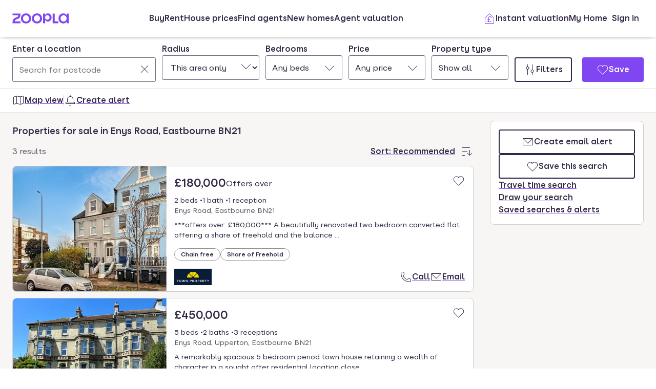

--- FILE ---
content_type: text/html; charset=utf-8
request_url: https://www.zoopla.co.uk/for-sale/property/eastbourne/enys-road/
body_size: 43444
content:
<!DOCTYPE html><html lang="en-GB" class="no-js"><head><meta charSet="utf-8"/><link rel="preconnect" href="https://st.zoocdn.com" crossorigin=""/><link rel="preconnect" href="https://lid.zoocdn.com"/><meta name="viewport" content="width=device-width, initial-scale=1"/><link rel="preload" as="image" href="https://st.zoocdn.com/zoopla_static_agent_logo_(753192).png"/><link rel="preload" as="image" href="https://st.zoocdn.com/zoopla_static_agent_logo_(743119).png"/><link rel="preload" as="image" href="https://st.zoocdn.com/zoopla_static_agent_logo_(722143).png"/><link rel="preload" as="image" href="https://st.zoocdn.com/zoopla_static_agent_logo_(718413).png"/><link rel="preload" as="image" href="https://st.zoocdn.com/zoopla_static_agent_logo_(137281).png"/><link rel="preload" as="image" href="https://st.zoocdn.com/zoopla_static_agent_logo_(592277).png"/><link rel="stylesheet" href="https://cdn.prod.zoopla.co.uk/_next/static/css/5e2818776bfab65b.css" data-precedence="next"/><link rel="stylesheet" href="https://cdn.prod.zoopla.co.uk/_next/static/css/2185a53489b1e3d2.css" data-precedence="next"/><link rel="stylesheet" href="https://cdn.prod.zoopla.co.uk/_next/static/css/b8254edc179a5441.css" data-precedence="next"/><link rel="stylesheet" href="https://cdn.prod.zoopla.co.uk/_next/static/css/d89895a99d9e87b5.css" data-precedence="next"/><link rel="stylesheet" href="https://cdn.prod.zoopla.co.uk/_next/static/css/7bcfcd9a34b35236.css" data-precedence="next"/><link rel="stylesheet" href="https://cdn.prod.zoopla.co.uk/_next/static/css/63db969f0597a2b6.css" data-precedence="next"/><link rel="stylesheet" href="https://cdn.prod.zoopla.co.uk/_next/static/css/8b880e9464865056.css" data-precedence="next"/><link rel="stylesheet" href="https://cdn.prod.zoopla.co.uk/_next/static/css/7cab2dc9abf31cd0.css" data-precedence="next"/><link rel="stylesheet" href="https://cdn.prod.zoopla.co.uk/_next/static/css/5dc95bb51fc505f2.css" data-precedence="next"/><link rel="stylesheet" href="https://cdn.prod.zoopla.co.uk/_next/static/css/5bbaa3887c3d209f.css" data-precedence="next"/><link rel="stylesheet" href="https://cdn.prod.zoopla.co.uk/_next/static/css/75dc80f2765fa407.css" data-precedence="next"/><link rel="stylesheet" href="https://cdn.prod.zoopla.co.uk/_next/static/css/01c50dabd62e7d63.css" data-precedence="next"/><link rel="stylesheet" href="https://cdn.prod.zoopla.co.uk/_next/static/css/dc8e164490f1dc74.css" data-precedence="next"/><link rel="stylesheet" href="https://cdn.prod.zoopla.co.uk/_next/static/css/3b29f7c2fddc8ed3.css" data-precedence="next"/><link rel="stylesheet" href="https://cdn.prod.zoopla.co.uk/_next/static/css/18ac2463fbb8c909.css" data-precedence="next"/><link rel="stylesheet" href="https://cdn.prod.zoopla.co.uk/_next/static/css/13865bd7272398a4.css" data-precedence="next"/><link rel="stylesheet" href="https://cdn.prod.zoopla.co.uk/_next/static/css/1db89092ff3d3f5f.css" data-precedence="next"/><link rel="stylesheet" href="https://cdn.prod.zoopla.co.uk/_next/static/css/739b424d70dc1b8f.css" data-precedence="next"/><link rel="stylesheet" href="https://cdn.prod.zoopla.co.uk/_next/static/css/94506b0b84271395.css" data-precedence="next"/><link rel="stylesheet" href="https://cdn.prod.zoopla.co.uk/_next/static/css/3fad8564e92d37da.css" data-precedence="next"/><link rel="stylesheet" href="https://cdn.prod.zoopla.co.uk/_next/static/css/77808b847c331aaa.css" data-precedence="next"/><link rel="stylesheet" href="https://cdn.prod.zoopla.co.uk/_next/static/css/47407404dee26650.css" data-precedence="next"/><link rel="stylesheet" href="https://cdn.prod.zoopla.co.uk/_next/static/css/1fbae1b4a45b5dea.css" data-precedence="next"/><link rel="stylesheet" href="https://cdn.prod.zoopla.co.uk/_next/static/css/8ba09d3773af5424.css" data-precedence="next"/><link rel="stylesheet" href="https://cdn.prod.zoopla.co.uk/_next/static/css/35af9550a1d8ae40.css" data-precedence="next"/><link rel="stylesheet" href="https://cdn.prod.zoopla.co.uk/_next/static/css/26e7edb53851043e.css" data-precedence="next"/><link rel="stylesheet" href="https://cdn.prod.zoopla.co.uk/_next/static/css/e1585e74c151341f.css" data-precedence="next"/><link rel="stylesheet" href="https://cdn.prod.zoopla.co.uk/_next/static/css/26abd3a6546436c9.css" data-precedence="next"/><link rel="stylesheet" href="https://cdn.prod.zoopla.co.uk/_next/static/css/fbdfdd86cb793e41.css" data-precedence="next"/><link rel="stylesheet" href="https://cdn.prod.zoopla.co.uk/_next/static/css/9ba126f8feba8cc9.css" data-precedence="next"/><link rel="stylesheet" href="https://cdn.prod.zoopla.co.uk/_next/static/css/888b086b55c5c19e.css" data-precedence="next"/><link rel="stylesheet" href="https://cdn.prod.zoopla.co.uk/_next/static/css/5586c5fc6cf3f1b5.css" data-precedence="next"/><link rel="stylesheet" href="https://cdn.prod.zoopla.co.uk/_next/static/css/0391159c5f754754.css" data-precedence="next"/><link rel="stylesheet" href="https://cdn.prod.zoopla.co.uk/_next/static/css/ed171d1adbc86c76.css" data-precedence="next"/><link rel="stylesheet" href="https://cdn.prod.zoopla.co.uk/_next/static/css/37f14f05523f7c82.css" data-precedence="next"/><link rel="stylesheet" href="https://cdn.prod.zoopla.co.uk/_next/static/css/63666dd25560d623.css" data-precedence="next"/><link rel="stylesheet" href="https://cdn.prod.zoopla.co.uk/_next/static/css/9cff72b2aee5c91e.css" data-precedence="next"/><link rel="stylesheet" href="https://cdn.prod.zoopla.co.uk/_next/static/css/0ebcd6d3a8e667b4.css" data-precedence="next"/><link rel="stylesheet" href="https://cdn.prod.zoopla.co.uk/_next/static/css/9e0941376b1dfc05.css" data-precedence="next"/><link rel="stylesheet" href="https://cdn.prod.zoopla.co.uk/_next/static/css/94ee04cdac716fc6.css" data-precedence="next"/><link rel="stylesheet" href="https://cdn.prod.zoopla.co.uk/_next/static/css/b30b09d4b1803e1c.css" data-precedence="next"/><link rel="stylesheet" href="https://cdn.prod.zoopla.co.uk/_next/static/css/7545d1ed9b94e471.css" data-precedence="next"/><link rel="stylesheet" href="https://cdn.prod.zoopla.co.uk/_next/static/css/10b39f52da554cee.css" data-precedence="next"/><link rel="stylesheet" href="https://cdn.prod.zoopla.co.uk/_next/static/css/497de307e0e9d4e4.css" data-precedence="next"/><link rel="stylesheet" href="https://cdn.prod.zoopla.co.uk/_next/static/css/b24ce6629a7b1943.css" data-precedence="next"/><link rel="stylesheet" href="https://cdn.prod.zoopla.co.uk/_next/static/css/77014b57e7aa7347.css" data-precedence="next"/><link rel="stylesheet" href="https://cdn.prod.zoopla.co.uk/_next/static/css/fe23fb1ea955547c.css" data-precedence="next"/><link rel="stylesheet" href="https://cdn.prod.zoopla.co.uk/_next/static/css/f33028f2e88da5c8.css" data-precedence="next"/><link rel="stylesheet" href="https://cdn.prod.zoopla.co.uk/_next/static/css/9c10cb4682f241bd.css" data-precedence="next"/><link rel="stylesheet" href="https://cdn.prod.zoopla.co.uk/_next/static/css/f5380a2d95fb59aa.css" data-precedence="next"/><link rel="stylesheet" href="https://cdn.prod.zoopla.co.uk/_next/static/css/72eb5f15711b7235.css" data-precedence="next"/><link rel="stylesheet" href="https://cdn.prod.zoopla.co.uk/_next/static/css/6996ac57a2328a68.css" data-precedence="next"/><link rel="stylesheet" href="https://cdn.prod.zoopla.co.uk/_next/static/css/0cd6cc1fa37c829a.css" data-precedence="next"/><link rel="preload" as="script" fetchPriority="low" href="https://cdn.prod.zoopla.co.uk/_next/static/chunks/webpack-9b5dcf42f4b370b7.js"/><script src="https://cdn.prod.zoopla.co.uk/_next/static/chunks/87c73c54-d604108a471bf186.js" async=""></script><script src="https://cdn.prod.zoopla.co.uk/_next/static/chunks/72074-69cea019d9895ddb.js" async=""></script><script src="https://cdn.prod.zoopla.co.uk/_next/static/chunks/main-app-e32367288cd3bd07.js" async=""></script><script src="https://cdn.prod.zoopla.co.uk/_next/static/chunks/58510-1395d8a8881cdc83.js" async=""></script><script src="https://cdn.prod.zoopla.co.uk/_next/static/chunks/76218-d523def5da23bb30.js" async=""></script><script src="https://cdn.prod.zoopla.co.uk/_next/static/chunks/21901-b7d9a7fb28f1092c.js" async=""></script><script src="https://cdn.prod.zoopla.co.uk/_next/static/chunks/79789-862edbf272db5b95.js" async=""></script><script src="https://cdn.prod.zoopla.co.uk/_next/static/chunks/21415-daf028d5ff6ce1fb.js" async=""></script><script src="https://cdn.prod.zoopla.co.uk/_next/static/chunks/96387-571e60f0655306be.js" async=""></script><script src="https://cdn.prod.zoopla.co.uk/_next/static/chunks/895-22644d4edf4329ad.js" async=""></script><script src="https://cdn.prod.zoopla.co.uk/_next/static/chunks/4809-13f4afd7739a3666.js" async=""></script><script src="https://cdn.prod.zoopla.co.uk/_next/static/chunks/87450-8f614ba4e95ee3ed.js" async=""></script><script src="https://cdn.prod.zoopla.co.uk/_next/static/chunks/30186-c2bb7057c1e515b3.js" async=""></script><script src="https://cdn.prod.zoopla.co.uk/_next/static/chunks/10265-c3af4f591fa1c405.js" async=""></script><script src="https://cdn.prod.zoopla.co.uk/_next/static/chunks/93161-2b185bd9bde55d2a.js" async=""></script><script src="https://cdn.prod.zoopla.co.uk/_next/static/chunks/37070-5ece2aa8b332f83b.js" async=""></script><script src="https://cdn.prod.zoopla.co.uk/_next/static/chunks/3629-896dfda9af0b15d3.js" async=""></script><script src="https://cdn.prod.zoopla.co.uk/_next/static/chunks/87960-31c67d2a2de1ff0e.js" async=""></script><script src="https://cdn.prod.zoopla.co.uk/_next/static/chunks/30245-04eddc1933329be9.js" async=""></script><script src="https://cdn.prod.zoopla.co.uk/_next/static/chunks/11571-7772634e2a398d9e.js" async=""></script><script src="https://cdn.prod.zoopla.co.uk/_next/static/chunks/39582-0a6892731952b522.js" async=""></script><script src="https://cdn.prod.zoopla.co.uk/_next/static/chunks/37300-047e482bd8162302.js" async=""></script><script src="https://cdn.prod.zoopla.co.uk/_next/static/chunks/74208-eb64aadbfce6733a.js" async=""></script><script src="https://cdn.prod.zoopla.co.uk/_next/static/chunks/46641-04a4e420fb6aeb89.js" async=""></script><script src="https://cdn.prod.zoopla.co.uk/_next/static/chunks/app/(site)/(lsrp)/for-sale/%5B...search-path%5D/page-dad97803d7827925.js" async=""></script><script src="https://cdn.prod.zoopla.co.uk/_next/static/chunks/49462-62f8cb3794ec1a03.js" async=""></script><script src="https://cdn.prod.zoopla.co.uk/_next/static/chunks/app/layout-11a3ba27a23efe09.js" async=""></script><script src="https://cdn.prod.zoopla.co.uk/_next/static/chunks/65989-6a58ef182322528c.js" async=""></script><script src="https://cdn.prod.zoopla.co.uk/_next/static/chunks/app/error-07f450c94158a7c1.js" async=""></script><script src="https://cdn.prod.zoopla.co.uk/_next/static/chunks/41151-bf13e38b07fa6eb1.js" async=""></script><script src="https://cdn.prod.zoopla.co.uk/_next/static/chunks/65689-b7a11d069b865e68.js" async=""></script><script src="https://cdn.prod.zoopla.co.uk/_next/static/chunks/15348-594478a3154dd5fb.js" async=""></script><script src="https://cdn.prod.zoopla.co.uk/_next/static/chunks/99956-9846f2f472d24102.js" async=""></script><script src="https://cdn.prod.zoopla.co.uk/_next/static/chunks/84081-be98aaa5485f12d8.js" async=""></script><script src="https://cdn.prod.zoopla.co.uk/_next/static/chunks/89250-1a857358ae3a585f.js" async=""></script><script src="https://cdn.prod.zoopla.co.uk/_next/static/chunks/69116-89c9f90da5e83cfe.js" async=""></script><script src="https://cdn.prod.zoopla.co.uk/_next/static/chunks/28297-19c095cd40225638.js" async=""></script><script src="https://cdn.prod.zoopla.co.uk/_next/static/chunks/93700-5d7eab624d5fabaa.js" async=""></script><script src="https://cdn.prod.zoopla.co.uk/_next/static/chunks/34-db86fb59b6ae2b38.js" async=""></script><script src="https://cdn.prod.zoopla.co.uk/_next/static/chunks/99596-76d54c9a667c110c.js" async=""></script><script src="https://cdn.prod.zoopla.co.uk/_next/static/chunks/61240-7ebe70345b61afab.js" async=""></script><script src="https://cdn.prod.zoopla.co.uk/_next/static/chunks/63417-b7a5dca4403ffa7b.js" async=""></script><script src="https://cdn.prod.zoopla.co.uk/_next/static/chunks/app/(site)/page-5195c72277031b6f.js" async=""></script><script src="https://cdn.prod.zoopla.co.uk/_next/static/chunks/31424-f2a13d56358b33cf.js" async=""></script><script src="https://cdn.prod.zoopla.co.uk/_next/static/chunks/56181-4c79ca7e641b8d63.js" async=""></script><script src="https://cdn.prod.zoopla.co.uk/_next/static/chunks/82657-03bc21816085690f.js" async=""></script><script src="https://cdn.prod.zoopla.co.uk/_next/static/chunks/2683-6e9b9f817f6d180c.js" async=""></script><script src="https://cdn.prod.zoopla.co.uk/_next/static/chunks/24240-84298a570effd54c.js" async=""></script><script src="https://cdn.prod.zoopla.co.uk/_next/static/chunks/app/(web-view)/layout-63e4023d4ca79d42.js" async=""></script><script src="https://cdn.prod.zoopla.co.uk/_next/static/chunks/app/(site)/(lsrp)/error-12c3ee8d61af3cf2.js" async=""></script><script src="https://cdn.prod.zoopla.co.uk/_next/static/chunks/79946-7869289958998908.js" async=""></script><script src="https://cdn.prod.zoopla.co.uk/_next/static/chunks/89037-6055d7a09c7b7e16.js" async=""></script><script src="https://cdn.prod.zoopla.co.uk/_next/static/chunks/73143-5244896889c1d45b.js" async=""></script><script src="https://cdn.prod.zoopla.co.uk/_next/static/chunks/93818-f8f22425aaf30aa1.js" async=""></script><script src="https://cdn.prod.zoopla.co.uk/_next/static/chunks/app/(site)/(lsrp)/for-sale/%5B...search-path%5D/layout-bad823187d07dd3f.js" async=""></script><script id="script-cmp-wrapper" data-testid="script-cmp-wrapper" src="https://cdn.prod.zoopla.co.uk/scripts/zoopla-consent-management-platform-3.5.8.min.js" async=""></script><link rel="preload" href="https://cdn.prod.zoopla.co.uk/_next/static/css/156670e0fe1948fc.css" as="style"/><link rel="preload" href="https://cdn.prod.zoopla.co.uk/_next/static/images/error-image-0ced4d6629ee288d84fced41600e94a9.svg" as="image"/><link rel="preload" href="https://cdn.prod.zoopla.co.uk/_next/static/css/424a9c05cc1f8c3e.css" as="style"/><link rel="preload" href="https://web.cmp.usercentrics.eu/ui/loader.js" as="script"/><link rel="preload" href="https://cdn.prod.zoopla.co.uk/svgs/sprite-9f3cba8d01cbd9f222eb7685854287fdad57df9e536ba587959bf81012433a08.svg" as="fetch" crossorigin=""/><link rel="preload" as="image" imageSrcSet="https://lid.zoocdn.com/645/430/f59c3ad21fc02cb5858daad045f0e0a9147a0b6f.jpg:p 645w, https://lid.zoocdn.com/354/255/f59c3ad21fc02cb5858daad045f0e0a9147a0b6f.jpg:p 354w" imageSizes="(min-width: 1141px) 440px, (min-width: 769px) 50vw, 100vw"/><meta name="google" content="nositelinkssearchbox"/><meta name="theme-color" content="#ffffff"/><script id="polyfills" type="text/javascript">!function(){function e(e){var n=document.createElement("script");n.setAttribute("type","text/javascript"),n.setAttribute("src","/polyfills/"+e),document.head.appendChild(n)}"undefined"!=typeof window&&("randomUUID"in crypto==!1&&e("cryptoRandomUUIDPolyfill.min.js"),"IntersectionObserver"in window==!1&&e("intersectionObserver.min.js"),"ResizeObserver"in window==!1&&e("resizeObserver.min.js"),"AbortController"in window==!1&&e("abortController.min.js"))}();</script><script id="script-initial-logged-in-css-hint" data-testid="script-initial-logged-in-css-hint" type="text/javascript">(function(){try { if(document.cookie.indexOf('active_session=') !== -1 && document.cookie.indexOf('active_session=anon') === -1) document.getElementsByTagName('html')[0].classList.add('logged-in') } catch {} })()</script><script id="script-tcf-stub" data-testid="script-tcf-stub" type="text/javascript">function _typeof(e){return _typeof="function"==typeof Symbol&&"symbol"==typeof Symbol.iterator?function(e){return typeof e}:function(e){return e&&"function"==typeof Symbol&&e.constructor===Symbol&&e!==Symbol.prototype?"symbol":typeof e},_typeof(e)}!function(){var e=function(){var e,t,o="__tcfapiLocator",n=[],r=window,a=r;for(;a;){try{if(a.frames[o]){e=a;break}}catch(e){}if(a===r.top)break;a=a.parent}e||(!function e(){var t=r.document,n=!!r.frames[o];if(!n)if(t.body){var a=t.createElement("iframe");a.style.cssText="display:none",a.name=o,t.body.appendChild(a)}else setTimeout(e,5);return!n}(),r.__tcfapi=function(){for(var e=arguments.length,o=new Array(e),r=0;r<e;r++)o[r]=arguments[r];if(!o.length)return n;"setGdprApplies"===o[0]?o.length>3&&2===parseInt(o[1],10)&&"boolean"==typeof o[3]&&(t=o[3],"function"==typeof o[2]&&o[2]("set",!0)):"ping"===o[0]?"function"==typeof o[2]&&o[2]({gdprApplies:t,cmpLoaded:!1,cmpStatus:"stub"}):n.push(o)},r.addEventListener("message",(function(e){var t="string"==typeof e.data,o={};if(t)try{o=JSON.parse(e.data)}catch(e){}else o=e.data;var n="object"===_typeof(o)&&null!==o?o.__tcfapiCall:null;n&&window.__tcfapi(n.command,n.version,(function(o,r){var a={__tcfapiReturn:{returnValue:o,success:r,callId:n.callId}};e&&e.source&&e.source.postMessage&&e.source.postMessage(t?JSON.stringify(a):a,"*")}),n.parameter)}),!1))};"undefined"!=typeof module?module.exports=e:e()}();</script><script id="script-cookie-consent-state-global" data-testid="script-cookie-consent-state-global" type="text/javascript">function consentCookieState(){var n,e,t,o;function c(n){return n.consentGiven}function s(n){return"boolean"==typeof n&&!0===n}try{return t="cookie_consents",n=(o=document.cookie.match("(^|[^;]+)\\s*"+t+"\\s*=\\s*([^;]+)"))?o.pop():"",(e=JSON.parse(n||"{}")).content.consents.length>=1&&!!e.content.consents[0].categories.map(c).every(s)}catch(n){return false}}</script><script id="script-data-layer-init" data-testid="script-data-layer-init" type="text/javascript">window.dataLayer = window.dataLayer || [];</script><script id="script-segment-init" data-testid="script-segment-init" type="text/javascript">function _createForOfIteratorHelper(e,t){var n="undefined"!=typeof Symbol&&e[Symbol.iterator]||e["@@iterator"];if(!n){if(Array.isArray(e)||(n=_unsupportedIterableToArray(e))||t&&e&&"number"==typeof e.length){n&&(e=n);var r=0,o=function(){};return{s:o,n:function(){return r>=e.length?{done:!0}:{done:!1,value:e[r++]}},e:function(e){throw e},f:o}}throw new TypeError("Invalid attempt to iterate non-iterable instance.\nIn order to be iterable, non-array objects must have a [Symbol.iterator]() method.")}var a,i=!0,d=!1;return{s:function(){n=n.call(e)},n:function(){var e=n.next();return i=e.done,e},e:function(e){d=!0,a=e},f:function(){try{i||null==n.return||n.return()}finally{if(d)throw a}}}}function _unsupportedIterableToArray(e,t){if(e){if("string"==typeof e)return _arrayLikeToArray(e,t);var n={}.toString.call(e).slice(8,-1);return"Object"===n&&e.constructor&&(n=e.constructor.name),"Map"===n||"Set"===n?Array.from(e):"Arguments"===n||/^(?:Ui|I)nt(?:8|16|32)(?:Clamped)?Array$/.test(n)?_arrayLikeToArray(e,t):void 0}}function _arrayLikeToArray(e,t){(null==t||t>e.length)&&(t=e.length);for(var n=0,r=Array(t);n<t;n++)r[n]=e[n];return r}!function(){function e(e){var t=document.cookie.match("(^|;) ?"+e+"=([^;]*)(;|$)");return t?t[2]:null}var t=String("production"),n=e("ajs_anonymous_id"),r=e("internalZooplaUser"),o=localStorage.getItem("rs_batch_override"),a="www.zoopla.co.uk"===window.location.hostname;function i(){"use strict";window.RudderSnippetVersion="3.0.10";var e="rudderanalytics";window[e]||(window[e]=[]);var i=window[e];if(Array.isArray(i))if(!0===i.snippetExecuted&&window.console&&console.error)console.error("RudderStack JavaScript SDK snippet included more than once.");else{i.snippetExecuted=!0,window.rudderAnalyticsBuildType="legacy";for(var d=["setDefaultInstanceKey","load","ready","page","track","identify","alias","group","reset","setAnonymousId","startSession","endSession","consent"],c=0;c<d.length;c++){var l=d[c];i[l]=function(t){return function(){var n;Array.isArray(window[e])?i.push([t].concat(Array.prototype.slice.call(arguments))):null===(n=window[e][t])||void 0===n||n.apply(window[e],arguments)}}(l)}try{new Function('return import("")'),window.rudderAnalyticsBuildType="modern"}catch(e){}var u=document.head||document.getElementsByTagName("head")[0],s=document.body||document.getElementsByTagName("body")[0];window.rudderAnalyticsAddScript=function(e,t,n){var r=document.createElement("script");r.src=e,r.setAttribute("data-loader","RS_JS_SDK"),t&&n&&r.setAttribute(t,n),r.async=!0,u?u.insertBefore(r,u.firstChild):s.insertBefore(r,s.firstChild)},window.rudderAnalyticsMount=function(){"undefined"==typeof globalThis&&(Object.defineProperty(Object.prototype,"__globalThis_magic__",{get:function(){return this},configurable:!0}),__globalThis_magic__.globalThis=__globalThis_magic__,delete Object.prototype.__globalThis_magic__),window.rudderAnalyticsAddScript("".concat("https://cdn.rudderlabs.com/v3","/").concat(window.rudderAnalyticsBuildType,"/").concat("rsa.min.js"),"data-rsa-write-key","2YnphdwwyKJYZQQtgYCbX6X2WMQ")},"undefined"==typeof Promise||"undefined"==typeof globalThis?window.rudderAnalyticsAddScript("https://polyfill-fastly.io/v3/polyfill.min.js?version=3.111.0&features=Symbol%2CPromise&callback=rudderAnalyticsMount"):window.rudderAnalyticsMount(),window.rudderanalytics.load("2YnphdwwyKJYZQQtgYCbX6X2WMQ","https://zooplageochfen.dataplane.rudderstack.com",{useBeacon:o||a&&!r,beaconQueueOptions:{maxItems:10,flushQueueInterval:6e5}}),window.rudderanalytics.setAnonymousId(n)}window.rudderanalytics.ready((function(){!function(e,n,r,o,a){e[o]=e[o]||[],e[o].push({"gtm.start":(new Date).getTime(),event:"gtm.js"});var i=n.getElementsByTagName(r)[0],d=n.createElement(r);d.async=!0;var c="https://www.googletagmanager.com/gtm.js?id=GTM-WNFR4ZC"+("production"!==t?"&gtm_auth=-TzeqloxGzmLcNu8WP6-uQ&gtm_preview=env-2&gtm_cookies_win=x":"");d.src=c,i.parentNode&&i.parentNode.insertBefore(d,i)}(window,document,"script","dataLayer")}))}!function(){var e=document.cookie.split(";").map((function(e){return e.trim()})).filter((function(e){return e.startsWith("".concat("cookie_consents","="))}));if(0!==e.length){var t,n=null,r=null,o=_createForOfIteratorHelper(e);try{for(o.s();!(t=o.n()).done;){var a=t.value,i=decodeURIComponent(a.split("=")[1]||"");try{var d,c,l=JSON.parse(i),u=null==l||null===(d=l.content)||void 0===d||null===(d=d.consents)||void 0===d?void 0:d[0],s=null!=u&&u.date?new Date(u.date):null;if(s&&(!r||s>r))r=s,n=null===(c=l.content)||void 0===c?void 0:c.consentSelected}catch(e){continue}}}catch(e){o.e(e)}finally{o.f()}return n}}()?window.addEventListener("ConsentSelected",(function(){i()})):i()}();</script><script src="https://cdn.prod.zoopla.co.uk/_next/static/chunks/polyfills-42372ed130431b0a.js" noModule=""></script></head><body><div hidden=""><!--$?--><template id="B:0"></template><!--/$--></div><div id="svg-sprite" style="display:none"></div><!--$--><!--/$--><!--$--><!--/$--><!--$!--><template data-dgst="BAILOUT_TO_CLIENT_SIDE_RENDERING"></template><!--/$--><header class="lib_header__WS5uN"><div class="lib_inner__XoqDp"><div data-testid="header"><div class="Header_container__1VW2d"><div class="Header_skipToContent___u5WF"><a aria-live="polite" class="_1co9d006 _1co9d008 _1co9d00e _1co9d00m _1co9d000 _1co9d001 fjlmpi8 fjlmpid" href="#main-content"><div class="_1co9d00q _1co9d00s"><div>Skip to main content</div></div></a></div><nav class="Header_nav__gXm3M" aria-label="main"><div class="Header_logoContainer__wseij"><div class="Header_logoBox__5wLF9"><a href="/" aria-label="Zoopla&#x27;s Homepage" data-testid="zoopla-logo"><svg width="110" height="20" viewBox="0 0 110 20" fill="none" xmlns="http://www.w3.org/2000/svg" aria-hidden="true" role="presentation"><g xmlns="http://www.w3.org/2000/svg"><path class="ZooplaLogo_logoFill___eGsW" d="M100.02 16.06c-3.27 0-5.82-2.28-5.82-6.06 0-3.68 2.41-6.09 5.82-6.09 3.6 0 5.98 2.63 5.98 6.12a5.76 5.76 0 0 1-5.98 6.03ZM78.7 19.44h11.29v-3.57h-7.3V.56h-4v18.88ZM68.29 12.5a4.18 4.18 0 0 1-4.35-4.37 4.22 4.22 0 0 1 4.35-4.37c2.55 0 4.42 1.72 4.42 4.37 0 2.66-1.87 4.37-4.42 4.37Zm-8.34 6.95h4v-6.76a5.94 5.94 0 0 0 5.5 3.36c3.93 0 7.23-3.25 7.23-7.92S73.38.18 69.44.18c-2.41 0-4.4 1.2-5.5 3.36v-3h-4v18.9Zm-11.78-3.32c-3.33 0-5.93-2.4-5.93-6.07 0-3.7 2.6-6.2 5.93-6.2 3.33 0 5.87 2.5 5.87 6.2 0 3.68-2.54 6.07-5.87 6.07Zm.03 3.7c5.71 0 9.87-3.97 9.87-9.77 0-5.79-4.16-9.87-9.87-9.87-5.72 0-9.96 4.08-9.96 9.87 0 5.8 4.24 9.77 9.96 9.77Zm-21.44-3.7c-3.32 0-5.9-2.4-5.9-6.07 0-3.7 2.58-6.2 5.9-6.2 3.33 0 5.9 2.5 5.9 6.2 0 3.68-2.57 6.07-5.9 6.07Zm.03 3.7c5.71 0 9.87-3.97 9.87-9.77 0-5.79-4.16-9.87-9.87-9.87-5.71 0-9.95 4.08-9.95 9.87 0 5.8 4.24 9.77 9.95 9.77ZM.48 19.44h15.5v-3.57H4.77c.1-2.81 2.12-3.56 4.4-4.34 3.13-1.07 6.76-2.44 6.76-9.55V.56H.53V4.1h11.16c-.1 2.65-2.07 3.35-4.3 4.1C4.24 9.28.49 10.64.49 18v1.44Zm98.82.38a7.53 7.53 0 0 0 6.7-3.65v3.27h4V.56h-4V3.8A7.51 7.51 0 0 0 99.3.18c-5 0-9.12 4.1-9.12 9.82 0 5.72 4.13 9.82 9.12 9.82Z"></path></g></svg></a></div></div><div class="Header_menuContainer__4dDmL"><div class="Header_menuWrapper__4wxhD"><div><button class="Header_navButton__8_AB9" aria-label="Open Menu" data-testid="header-mobile-hamburger" data-state="closed"><svg class="gc3eg50 gc3eg52 gc3eg55"><use href="#menu-medium"></use></svg><span class="fjlmpic">Menu</span></button><dialog class="nr9shlc nr9shlj nr9shlr nr9shlt" aria-labelledby="hidden-dialog-title-_R_4pjd5slb_"></dialog></div></div><div class="Header_linksContainer__DlP1g"><ul class="Header_linkList__ElR1d fjlmpi8"><li data-testid="header-menu0"><span><a href="/for-sale/" class="_14z2bvi0 _14z2bvi3 _14z2bvi5 _14z2bvi7 _14z2bvi9">Buy</a></span></li><li data-testid="header-menu1"><span><a href="/to-rent/" class="_14z2bvi0 _14z2bvi3 _14z2bvi5 _14z2bvi7 _14z2bvi9">Rent</a></span></li><li data-testid="header-menu2"><span><a href="/house-prices/" class="_14z2bvi0 _14z2bvi3 _14z2bvi5 _14z2bvi7 _14z2bvi9">House prices</a></span></li><li data-testid="header-menu3"><span><a href="/find-agents/" class="_14z2bvi0 _14z2bvi3 _14z2bvi5 _14z2bvi7 _14z2bvi9">Find agents</a></span></li><li data-testid="header-menu4"><span><a href="/new-homes/" class="_14z2bvi0 _14z2bvi3 _14z2bvi5 _14z2bvi7 _14z2bvi9">New homes</a></span></li><li data-testid="header-menu5"><span><a href="/valuation/" class="_14z2bvi0 _14z2bvi3 _14z2bvi5 _14z2bvi7 _14z2bvi9">Agent valuation</a></span></li></ul></div></div><div class="" style="grid-area:headerright"><div class="ikxlt81a ikxlt81l ikxlt886"><ul class="Header_actionList__mRXFh fjlmpic"><li><a href="/home-values/" class="_14z2bvi0 _14z2bvi3 _14z2bvi4 _14z2bvi5 _14z2bvi7 _14z2bvi9 _14z2bvia _14z2bvid"><span aria-hidden="true" class="_14z2bvie"><svg aria-hidden="true" role="presentation" style="fill:var(--colors-brandPrimary)" class="gc3eg50 gc3eg52"><use href="#property-management-medium"></use></svg></span>Valuation</a></li><li class="Header_actionListItem__KBmQZ"><a href="/my-home/" class="_14z2bvi0 _14z2bvi3 _14z2bvi4 _14z2bvi5 _14z2bvi7 _14z2bvi9 _14z2bvia _14z2bvid"><span aria-hidden="true" class="_14z2bvie"><svg aria-hidden="true" role="presentation" class="gc3eg50 gc3eg52 gc3eg56"><use href="#home-medium"></use></svg></span>My Home</a></li><li class="Header_actionListItem__KBmQZ"><span><!--$--><div class="ikxlt82 ikxlt81a ikxlt882"><svg xmlns="http://www.w3.org/2000/svg" width="24" height="24" viewBox="0 0 100 100" aria-label="Loading account state"><circle cx="50" cy="50" r="30" stroke-width="8" fill="none" class="_1306vop1"></circle><circle cx="50" cy="50" r="30" stroke-linecap="round" stroke-width="8" fill="none" class="_1306vop2"></circle></svg></div><!--/$--></span></li></ul></div><div class="ikxlt81i ikxlt81d ikxlt886"><ul class="Header_linkList__ElR1d fjlmpi8"><li class="Header_menuItem__JfKY8"><a class="_14z2bvi0 _14z2bvi3 _14z2bvi4 _14z2bvi5 _14z2bvi7 _14z2bvi9" href="/home-values/"><span aria-hidden="true" class="_14z2bvie"><svg aria-hidden="true" role="presentation" style="fill:var(--colors-brandPrimary)" class="gc3eg50 gc3eg52"><use href="#property-management-medium"></use></svg></span>Instant valuation</a></li><li class="Header_menuItem__JfKY8"><a href="/my-home/" class="_14z2bvi0 _14z2bvi3 _14z2bvi5 _14z2bvi7 _14z2bvi9">My Home</a></li><li class="Header_menuItem__JfKY8"><span><!--$--><a href="/signin/?return_url=%2Ffor-sale%2Fproperty%2Feastbourne%2Fenys-road%2F" class="_14z2bvi0 _14z2bvi3 _14z2bvi5 _14z2bvi7 _14z2bvi9"><span class="Header_dynamicLabel__2nja_ Header_mountedLoggedOut__bPlol"><span class="Header_dynamicLabelText__P_c_4 Header_account__6UCaw" aria-hidden="true">Account</span><span class="Header_dynamicLabelText__P_c_4 Header_signIn__RCmtI">Sign in</span></span></a><!--/$--></span></li></ul></div></div></nav></div></div></div></header><main id="main-content" class="lib_main__yQh_X"><div class="SearchPage_searchPageWrapper__8qQP_"><div class="lib_content__WjzKg"><div class="lib_inner__XoqDp"><div style="display:none" id="svg-critical-sprite"><svg><symbol id="bathroom-medium"><path d="M5.5 3A2.5 2.5 0 0 0 3 5.5V13h19v5.5c0 .83-.67 1.5-1.5 1.5H20v2h-1v-2H5v2H4v-2h-.5A1.5 1.5 0 0 1 2 18.5v-13A3.5 3.5 0 0 1 5.5 2H10v3h3v1H6V5h3V3zM3 14v4.5c0 .28.22.5.5.5h17a.5.5 0 0 0 .5-.5V14zm3-4V8h1v2zm3-2v2h1V8zm3 0v2h1V8z" /></symbol><symbol id="bedroom-medium"><path d="M3 2v8h15.5a3.5 3.5 0 0 1 3.5 3.5v5c0 .83-.67 1.5-1.5 1.5H20v2h-1v-2H5v2H4v-2h-.5A1.5 1.5 0 0 1 2 18.5V2zm0 12v4.5c0 .28.22.5.5.5h17a.5.5 0 0 0 .5-.5V14zm17.95-1a2.5 2.5 0 0 0-2.45-2H10v2zM9 13v-2H3v2z" /></symbol><symbol id="chevron-down-medium"><path d="m2.65 7.85.7-.7L12 15.79l8.65-8.64.7.7L12 17.21z" /></symbol><symbol id="email-medium"><path d="m3.7 6 8.3 8.3L20.3 6zm17.3.7-9 9-9-9v10.8c0 .28.22.5.5.5h17a.5.5 0 0 0 .5-.5zM2 6.5C2 5.67 2.67 5 3.5 5h17c.83 0 1.5.67 1.5 1.5v11c0 .83-.67 1.5-1.5 1.5h-17A1.5 1.5 0 0 1 2 17.5z" /></symbol><symbol id="filters-medium"><path d="M7 6.04V2h1v4.04a3 3 0 0 1 0 5.92V22H7V11.96a3 3 0 0 1 0-5.92m9 6V2h1v10.04a3 3 0 0 1 0 5.92V22h-1v-4.04a3 3 0 0 1 0-5.92M7.5 7a2 2 0 1 0 0 4 2 2 0 0 0 0-4m9 6a2 2 0 1 0 0 4 2 2 0 0 0 0-4" /></symbol><symbol id="living-room-medium"><path d="M4 3.5C4 2.67 4.67 2 5.5 2h13c.83 0 1.5.67 1.5 1.5V8h.5c.83 0 1.5.67 1.5 1.5v9a1.5 1.5 0 0 1-1.06 1.43V22h-1v-2H4v2H3v-2.09c-.58-.2-1-.76-1-1.41v-9C2 8.67 2.67 8 3.5 8H4zM5 8h.5C6.33 8 7 8.67 7 9.5V13h10V9.5c0-.83.67-1.5 1.5-1.5h.5V3.5a.5.5 0 0 0-.5-.5h-13a.5.5 0 0 0-.5.5zM3.5 19h17a.5.5 0 0 0 .5-.5v-9a.5.5 0 0 0-.5-.5h-2a.5.5 0 0 0-.5.5V14H6V9.5a.5.5 0 0 0-.5-.5h-2a.5.5 0 0 0-.5.5v9c0 .28.22.5.5.5" /></symbol><symbol id="save-medium"><path d="m4.24 12.78.33.33.42.41.36.35L12 20.54l6.86-6.86.16-.16.41-.4.34-.33a5 5 0 0 0-7.08-7.07v.01l-1.86 1.65-.66-.74 1.09-.97a5 5 0 0 0-7.02 7.12M12 5a6 6 0 0 0-8.46 8.5l.75.74L12 21.94l7.72-7.72.75-.72A6 6 0 0 0 12 4.98" /></symbol><symbol id="star-rate-filled-small"><path d="m8 .88 1.67 5.13c.06.21.26.35.47.35h5.4l-4.37 3.17a.5.5 0 0 0-.18.56l1.67 5.13-4.37-3.17a.5.5 0 0 0-.58 0l-4.37 3.17 1.67-5.13a.5.5 0 0 0-.18-.56L.46 6.36h5.4A.5.5 0 0 0 6.33 6z" /></symbol><symbol id="home-medium"><path d="M10.94 2.85a1.5 1.5 0 0 1 2.12 0l7.5 7.5q.43.45.44 1.06V22h-6v-7.5a.5.5 0 0 0-.5-.5h-5a.5.5 0 0 0-.5.5V22H3V11.41c0-.4.16-.78.44-1.06zm1.41.71a.5.5 0 0 0-.7 0l-7.5 7.5a.5.5 0 0 0-.15.35V21h4v-6.5c0-.83.67-1.5 1.5-1.5h5c.83 0 1.5.67 1.5 1.5V21h4v-9.59a.5.5 0 0 0-.15-.35z" /></symbol><symbol id="menu-medium"><path d="M22 5H2V4h20zm0 7.5H2v-1h20zm0 7.5H2v-1h20z" /></symbol><symbol id="user-medium"><path d="M14 10V9a2 2 0 1 0-4 0v1a2 2 0 1 0 4 0m-2-4a3 3 0 0 0-3 3v1a3 3 0 1 0 6 0V9a3 3 0 0 0-3-3" /><path d="M12 3a9 9 0 0 0-6 15.7v-.2a4.5 4.5 0 0 1 4.5-4.5h3a4.5 4.5 0 0 1 4.5 4.5v.2A9 9 0 0 0 12 3m5 16.48v-.98a3.5 3.5 0 0 0-3.5-3.5h-3A3.5 3.5 0 0 0 7 18.5v.98a9 9 0 0 0 10 0M2 12a10 10 0 1 1 20 0 10 10 0 0 1-20 0" /></symbol></svg></div><div class="ikxlt81"><div></div><div class="_1qluqnk15"><div role="region" aria-label="Search bar" class="SearchBar_searchBarBase__UvH_D SearchBar_searchBarLsrp___EGtz undefined"><div class="SearchBar_searchBarInputLocationStyles__0Mxx5 "><div class="InputCombobox_styledWrapper__q6avt"><div class="InputCombobox_styledWrapper__q6avt" role="combobox" aria-controls="input-location-options" aria-haspopup="listbox" aria-owns="input-location-options" aria-expanded="false"><div class="azdbss7"><div class="ikxlt83a"><label class="azdbss0 fjlmpi8 fjlmpid" for="autosuggest-input">Enter a location</label></div><div class="azdbss9"><div class="ikxlt8ai ikxlt81a ikxlt8c6"><div class="azdbss6 fjlmpi8"><input class="_1xvvvlo0 fjlmpi8" aria-label="Enter a location" placeholder="Search for postcode" aria-autocomplete="list" spellCheck="false" autoComplete="off" type="text" id="autosuggest-input" name="autosuggest-input"/></div></div></div></div><div class="InputCombobox_iconButton__Szf36"><button aria-label="Clear" data-testid="autosuggest-clear" class="v5ylzz1 v5ylzz4 v5ylzz9" value="Clear"><div class="v5ylzz0" aria-hidden="true"><svg aria-hidden="true" role="presentation" class="gc3eg50 gc3eg52 gc3eg56"><use href="#close-medium"></use></svg></div></button></div></div><div id="instructions" class="InputCombobox_visuallyHiddenItem__KEgxk">Use up and down arrow keys to navigate. Press Enter key to select.</div><div id="results-count" role="status" aria-atomic="true" class="InputCombobox_visuallyHiddenItem__KEgxk">0 results found </div><div id="selected-item" role="status" aria-atomic="true" class="InputCombobox_visuallyHiddenItem__KEgxk"></div><div><ul class="InputCombobox_list__fMH5H InputCombobox_visuallyHidden__EeMm7" role="listbox" id="input-location-options" aria-describedby="instructions results-count selected-item"></ul></div></div></div><div class="SearchBar_searchBarDistanceStyles__IVixP _1qluqnkw _1qluqnkx"><div class="_1qluqnk0"><label class="_1qluqnk1 fjlmpi8" for="radius">Radius</label><select class="_1qluqnk3 fjlmpi8" id="radius" name="radius"><option value="0">This area only</option><option value="0.25">+ 0.25 miles</option><option value="0.5">+ 0.5 miles</option><option value="1">+ 1 miles</option><option value="3">+ 3 miles</option><option value="5">+ 5 miles</option><option value="10">+ 10 miles</option><option value="15">+ 15 miles</option><option value="20">+ 20 miles</option><option value="30">+ 30 miles</option><option value="40">+ 40 miles</option></select><div class="_1qluqnk2"><svg class="gc3eg50 gc3eg52 gc3eg55"><use href="#chevron-down-medium"></use></svg></div></div></div><div class="SearchBar_searchBarBedroomsStyles__Ow0Cr _1qluqnkw _1qluqnky"><div class="kyj9m80 ikxlt81a ikxlt8w ikxlt87u ikxlt88m ikxlt815"><label for="select-group-bedrooms" class="_1vj8iz90 fjlmpi8">Bedrooms</label><button id="select-group-bedrooms" class="kyj9m85" aria-expanded="false"><span class="kyj9m86">Any beds</span><div class="kyj9m87" aria-hidden="true"><svg class="gc3eg50 gc3eg52 gc3eg55"><use href="#chevron-down-medium"></use></svg></div></button><div class="kyj9m88 kyj9m8a kyj9m8b"></div></div></div><div class="SearchBar_searchBarPriceRangeStyles__3IVvU _1qluqnkw _1qluqnky"><div class="kyj9m80 ikxlt81a ikxlt8w ikxlt87u ikxlt88m ikxlt815"><label for="select-group-price" class="_1vj8iz90 fjlmpi8">Price</label><button id="select-group-price" class="kyj9m85" aria-expanded="false"><span class="kyj9m86">Any price</span><div class="kyj9m87" aria-hidden="true"><svg class="gc3eg50 gc3eg52 gc3eg55"><use href="#chevron-down-medium"></use></svg></div></button><div class="kyj9m88 kyj9m8a kyj9m8b"></div></div></div><div class="SearchBar_searchBarPropertyTypeStyles__q6jRv _1qluqnkw _1qluqnky"><div class="kyj9m80 ikxlt81a ikxlt8w ikxlt87u ikxlt88m ikxlt815"><label for="select-group-property-type" class="_1vj8iz90 fjlmpi8">Property type</label><button id="select-group-property-type" class="kyj9m85" aria-expanded="false"><span class="kyj9m86">Show all</span><div class="kyj9m87" aria-hidden="true"><svg class="gc3eg50 gc3eg52 gc3eg55"><use href="#chevron-down-medium"></use></svg></div></button><div class="kyj9m88 kyj9m8a kyj9m8b"></div></div></div><div class="SearchBar_searchBarFiltersButtonStyles__qamjw _1qluqnkt _1qluqnku"><div class="ikxlt815"><button aria-live="polite" class="_1co9d006 _1co9d009 _1co9d00e _1co9d00m _1co9d000 _1co9d002 fjlmpi8 fjlmpid" data-loading="false"><div class="_1co9d00q _1co9d00s"><div aria-hidden="true" class="_1co9d00t"><svg class="gc3eg50 gc3eg52 gc3eg56"><use href="#filters-medium"></use></svg></div><div>Filters</div></div></button></div><dialog class="nr9shlc nr9shlk nr9shlq nr9shlt" aria-labelledby="dialog-title-_R_18cpiv5ubsd5slb_"></dialog></div><div class="SearchBar_searchBarSaveStyles__elWoM _1qluqnkw _1qluqnkx _1qluqnkt _1qluqnku"><button aria-live="polite" class="_1co9d006 _1co9d007 _1co9d008 _1co9d00e _1co9d00m _1co9d000 _1co9d001 fjlmpi8 fjlmpid" data-loading="false" aria-label="Save the search"><div class="_1co9d00q _1co9d00s"><div aria-hidden="true" class="_1co9d00t"><svg class="gc3eg50 gc3eg52 gc3eg56"><use href="#save-medium"></use></svg></div><div>Save</div></div></button></div></div><!--$!--><template data-dgst="BAILOUT_TO_CLIENT_SIDE_RENDERING"></template><!--/$--><div class="_1qluqnk17"><a aria-live="polite" class="_1co9d006 _1co9d00a _1co9d00e _1co9d00m _1co9d000 _1co9d003 fjlmpi8 fjlmpid" data-testid="map-view-link" href="/for-sale/map/property/eastbourne/enys-road/?map_app=false" rel="nofollow"><div class="_1co9d00q _1co9d00s"><div aria-hidden="true" class="_1co9d00t"><svg class="gc3eg50 gc3eg52 gc3eg56"><use href="#map-medium"></use></svg></div><div>Map view</div></div></a><div class="_3myub40 _3myub42"></div><button aria-live="polite" class="_1co9d006 _1co9d00a _1co9d00e _1co9d00m _1co9d000 _1co9d003 fjlmpi8 fjlmpid" data-loading="false"><div class="_1co9d00q _1co9d00s"><div aria-hidden="true" class="_1co9d00t"><svg class="gc3eg50 gc3eg52 gc3eg56"><use href="#alert-medium"></use></svg></div><div>Create alert</div></div></button></div><dialog class="nr9shlc nr9shle nr9shlp nr9shlt" aria-labelledby="dialog-title-_R_3cpiv5ubsd5slb_"></dialog><dialog class="nr9shlc nr9shle nr9shlp nr9shlt" aria-labelledby="dialog-title-_R_5cpiv5ubsd5slb_"></dialog></div><dialog class="nr9shlc nr9shld nr9shlq nr9shlt" aria-labelledby="dialog-title-_R_1av9iv5ubsd5slb_"></dialog><script>(self.__next_s=self.__next_s||[]).push([0,{"type":"application/ld+json","children":"{\"@context\":\"https://schema.org\",\"@graph\":[{\"alternateName\":\"Zoopla Property Search\",\"@context\":\"https://schema.org\",\"url\":\"https://www.zoopla.co.uk/\",\"name\":\"Zoopla\",\"@type\":\"WebSite\"},{\"@context\":\"https://schema.org\",\"@type\":\"BreadcrumbList\",\"itemListElement\":[{\"@type\":\"ListItem\",\"position\":1,\"name\":\"Zoopla\",\"item\":\"https://www.zoopla.co.uk/\"},{\"@type\":\"ListItem\",\"position\":2,\"name\":\"For sale\",\"item\":\"https://www.zoopla.co.uk/for-sale/\"},{\"@type\":\"ListItem\",\"position\":3,\"name\":\"East Sussex\",\"item\":\"https://www.zoopla.co.uk/for-sale/property/east-sussex/\"},{\"@type\":\"ListItem\",\"position\":4,\"name\":\"Eastbourne\",\"item\":\"https://www.zoopla.co.uk/for-sale/property/eastbourne/\"},{\"@type\":\"ListItem\",\"position\":5,\"name\":\"Enys Road property for sale\",\"item\":\"https://www.zoopla.co.uk/for-sale/property/eastbourne/enys-road/\"}]},{\"@context\":\"https://schema.org\",\"@type\":\"SearchResultsPage\",\"url\":\"https://www.zoopla.co.uk/for-sale/property/eastbourne/enys-road/\",\"mainEntity\":{\"@type\":\"ItemList\",\"numberOfItems\":3,\"itemListElement\":[{\"@type\":\"ListItem\",\"position\":1,\"item\":{\"@type\":\"Product\",\"name\":\"2 bed flat for sale\",\"description\":\" ***offers over: £180,000*** A beautifully renovated two bedroom converted flat offering a share of freehold and the balance of a 999 year lease, ...\",\"url\":\"https://www.zoopla.co.uk/for-sale/details/72266009/\",\"offers\":{\"@type\":\"Offer\",\"price\":\"180000\",\"priceCurrency\":\"GBP\"},\"image\":\"https://lid.zoocdn.com/645/430/f59c3ad21fc02cb5858daad045f0e0a9147a0b6f.jpg\"}},{\"@type\":\"ListItem\",\"position\":2,\"item\":{\"@type\":\"Product\",\"name\":\"5 bed terraced house for sale\",\"description\":\"A remarkably spacious 5 bedroom period town house retaining a wealth of character in a sought after residential location close to Eastbourne town ...\",\"url\":\"https://www.zoopla.co.uk/for-sale/details/70042298/\",\"offers\":{\"@type\":\"Offer\",\"price\":\"450000\",\"priceCurrency\":\"GBP\"},\"image\":\"https://lid.zoocdn.com/645/430/bec824dfd799c03f9a7d93081b750203d92a2b60.jpg\"}},{\"@type\":\"ListItem\",\"position\":3,\"item\":{\"@type\":\"Product\",\"name\":\"1 bed flat for sale\",\"description\":\" Nestled in the sought-after Upperton area of Eastbourne, this charming one-bedroom top floor apartment at Enys Road presents an excellent ...\",\"url\":\"https://www.zoopla.co.uk/for-sale/details/71354760/\",\"offers\":{\"@type\":\"Offer\",\"price\":\"155000\",\"priceCurrency\":\"GBP\"},\"image\":\"https://lid.zoocdn.com/645/430/e98577c45393f116f6817aea19b37b0817bd2b14.jpg\"}}]}}]}","id":"lsrp-schema"}])</script><div class="_1447rx90"><div class="_1447rx91"><section class="_1447rx93" data-testid="search-content"><div class="_11nlkat0" data-testid="search-results-header-control"><h1 class="_11nlkat1 fjlmpi5" data-testid="results-title">Properties for sale in Enys Road, Eastbourne BN21</h1></div><div class="_1c20rz91"><dialog class="nr9shlc nr9shle nr9shlp nr9shlt" aria-labelledby="dialog-title-_R_2cnav9iv5ubsd5slb_"></dialog><div class="_18zgx8t4"><div class="_18zgx8t1"><div class="giz45u0 giz45u2" aria-disabled="false"><label for="results_sort" class="giz45u4">Sort: <!-- -->Recommended</label><select class="giz45u3" name="results_sort" id="results_sort"><option value="recommended" selected="">Recommended</option><option value="newest_listings">Most recent</option><option value="highest_price">Highest price</option><option value="lowest_price">Lowest price</option><option value="most_reduced">Most reduced</option></select><div class="giz45u5"><svg class="gc3eg50 gc3eg52 gc3eg55"><use href="#sort-order-ascending-medium"></use></svg></div></div></div><p class="_18zgx8t2 fjlmpi8" data-testid="total-results">3 results</p></div><div class="dkr2t81" data-testid="regular-listings"><div><div id="listing_72266009" class="dkr2t86"><div class="_19tyedx0"><div class="_1cfz6d09 fjlmpi5"><div class="layout-media_layoutMediaWrapper__H_8iS"><div class="ikxlt8bu ikxlt8c6"><div class="_1lw0o5cd"><a class="_1lw0o5c2" href="/for-sale/details/72266009/"><div class="_1lw0o5c4"><picture class="dkr2t82"><source srcSet="https://lid.zoocdn.com/645/430/f59c3ad21fc02cb5858daad045f0e0a9147a0b6f.jpg:p 645w, https://lid.zoocdn.com/354/255/f59c3ad21fc02cb5858daad045f0e0a9147a0b6f.jpg:p 354w" type="image/webp" sizes="(min-width: 1141px) 440px, (min-width: 769px) 50vw, 100vw"/><source srcSet="https://lid.zoocdn.com/645/430/f59c3ad21fc02cb5858daad045f0e0a9147a0b6f.jpg 645w, https://lid.zoocdn.com/354/255/f59c3ad21fc02cb5858daad045f0e0a9147a0b6f.jpg 354w" type="image/jpeg" sizes="(min-width: 1141px) 440px, (min-width: 769px) 50vw, 100vw"/><img class="dkr2t82" loading="eager" draggable="false" alt="Property 1 of 17. Photo-2026-01-23-13-08-16.Jpg" fetchpriority="high"/></picture></div></a></div></div></div><div class="layout-content_layoutContentWrapper__rf4VQ"><div class="_1lw0o5cc"><div class="_1lw0o5c6"><button class="_1npckyk2 fjlmpi8" aria-label="Save this listing to your favourites"><div class="_1npckyk1"><svg class="gc3eg50 gc3eg52 gc3eg55"><use href="#save-medium"></use></svg></div></button></div><div class="ikxlt81a ikxlt87u ikxlt8bu"><div class="ikxlt83m ikxlt856 ikxlt86q ikxlt822"><a class="_1lw0o5c1" href="/for-sale/details/72266009/" data-testid="listing-card-content"><div class="t9y60f0 t9y60f2"><div class="price_priceWrapperSlim__q_6rS t9y60f3"><p class="price_priceText__TArfK fjlmpi6">£180,000</p><p class="price_priceTitle__lmVR9 fjlmpi8">Offers over</p></div></div><p class="amenities_amenityListSlim__HC4qV fjlmpi9"><span class="amenities_amenityItemSlim__CPhtG">2 beds</span><span class="amenities_amenityItemSlim__CPhtG">1 bath</span><span class="amenities_amenityItemSlim__CPhtG">1 reception</span></p><address class="summary_address__Y3xS6 fjlmpi9">Enys Road, Eastbourne BN21</address><p class="summary_summary__jLBzE fjlmpi9"> ***offers over: £180,000*** A beautifully renovated two bedroom converted flat offering a share of freehold and the balance ...</p><ul class="_6150ji1"><li><div class="_6zgk9i0 _6zgk9i4 fjlmpib"><div class="ikxlt80">Chain free</div></div></li><li><div class="_6zgk9i0 _6zgk9i4 fjlmpib"><div class="ikxlt80">Share of Freehold</div></div></li></ul></a></div><div class="_1lw0o5ca"><div class="_1lw0o5c9"><img class="_1wu0q3g1" src="https://st.zoocdn.com/zoopla_static_agent_logo_(753192).png" alt="Town Property, Town Flats &amp; Town Rentals" loading="eager"/><div class="ikxlt8aa ikxlt81a"><div class="_3yhfio0"><div class="_3yhfio2 fjlmpi8"><a aria-label="Reveal agents telephone number" class="_14z2bvi0 _14z2bvi4 _14z2bvi7 _14z2bvi9"><span aria-hidden="true" class="_14z2bvie"><svg class="gc3eg50 gc3eg52 gc3eg56"><use href="#call-medium"></use></svg></span>Call</a></div></div><div class="_3yhfio1"><div class="_3yhfio2 fjlmpi8"><a href="/for-sale/details/contact/72266009/" aria-label="Contact agent" class="_14z2bvi0 _14z2bvi4 _14z2bvi7 _14z2bvi9"><span aria-hidden="true" class="_14z2bvie"><svg class="gc3eg50 gc3eg52 gc3eg56"><use href="#email-medium"></use></svg></span>Email</a></div></div></div></div></div></div></div></div></div></div><div class="MonthlyCostModal_wrapper__hTkHs"><dialog class="nr9shlc nr9shle nr9shlp nr9shlt" aria-labelledby="dialog-title-_R_2aocnav9iv5ubsd5slb_"></dialog></div></div><div class="AdbridgSlot_adWrapper__Ret1q AdbridgSlot_interstitialMobile__TG_H5 AdbridgSlot_breakpointLt1140__9SEWW" style="min-height:364px;max-height:364px"><div itemScope="" itemType="https://schema.org/WPAdBlock" class="zad-slot" style="width:100%;overflow:hidden" data-adbridg-ad-class="interstitial_mobile" data-testid="zad_interstitial_mobile"></div></div></div><div><div id="listing_70042298" class="dkr2t86"><div class="_19tyedx0"><div class="_1cfz6d09 fjlmpi5"><div class="layout-media_layoutMediaWrapper__H_8iS"><div class="ikxlt8bu ikxlt8c6"><div class="_1lw0o5cd"><a class="_1lw0o5c2" href="/for-sale/details/70042298/"><div class="_1lw0o5c4"><picture class="dkr2t82"><source srcSet="https://lid.zoocdn.com/645/430/bec824dfd799c03f9a7d93081b750203d92a2b60.jpg:p 645w, https://lid.zoocdn.com/354/255/bec824dfd799c03f9a7d93081b750203d92a2b60.jpg:p 354w" type="image/webp" sizes="(min-width: 1141px) 440px, (min-width: 769px) 50vw, 100vw"/><source srcSet="https://lid.zoocdn.com/645/430/bec824dfd799c03f9a7d93081b750203d92a2b60.jpg 645w, https://lid.zoocdn.com/354/255/bec824dfd799c03f9a7d93081b750203d92a2b60.jpg 354w" type="image/jpeg" sizes="(min-width: 1141px) 440px, (min-width: 769px) 50vw, 100vw"/><img class="dkr2t82" loading="eager" draggable="false" alt="Property 1 of 14. Picture No. 04" fetchpriority="high"/></picture></div></a></div></div></div><div class="layout-content_layoutContentWrapper__rf4VQ"><div class="_1lw0o5cc"><div class="_1lw0o5c6"><button class="_1npckyk2 fjlmpi8" aria-label="Save this listing to your favourites"><div class="_1npckyk1"><svg class="gc3eg50 gc3eg52 gc3eg55"><use href="#save-medium"></use></svg></div></button></div><div class="ikxlt81a ikxlt87u ikxlt8bu"><div class="ikxlt83m ikxlt856 ikxlt86q ikxlt822"><a class="_1lw0o5c1" href="/for-sale/details/70042298/" data-testid="listing-card-content"><div class="t9y60f0 t9y60f1"><div class="price_priceWrapperSlim__q_6rS t9y60f3"><p class="price_priceText__TArfK fjlmpi6">£450,000</p></div></div><p class="amenities_amenityListSlim__HC4qV fjlmpi9"><span class="amenities_amenityItemSlim__CPhtG">5 beds</span><span class="amenities_amenityItemSlim__CPhtG">2 baths</span><span class="amenities_amenityItemSlim__CPhtG">3 receptions</span></p><address class="summary_address__Y3xS6 fjlmpi9">Enys Road, Upperton, Eastbourne BN21</address><p class="summary_summary__jLBzE fjlmpi9">A remarkably spacious 5 bedroom period town house retaining a wealth of character in a sought after residential location close ...</p><ul class="_6150ji1"><li><div class="_6zgk9i0 _6zgk9i4 fjlmpib"><div class="ikxlt80">Freehold</div></div></li><li><div class="_6zgk9i0 _6zgk9i4 fjlmpib"><div class="ikxlt80">Reduced</div></div></li></ul></a></div><div class="_1lw0o5ca"><div class="_1lw0o5c9"><img class="_1wu0q3g1" src="https://st.zoocdn.com/zoopla_static_agent_logo_(743119).png" alt="Rager &amp; Roberts" loading="eager"/><div class="ikxlt8aa ikxlt81a"><div class="_3yhfio0"><div class="_3yhfio2 fjlmpi8"><a aria-label="Reveal agents telephone number" class="_14z2bvi0 _14z2bvi4 _14z2bvi7 _14z2bvi9"><span aria-hidden="true" class="_14z2bvie"><svg class="gc3eg50 gc3eg52 gc3eg56"><use href="#call-medium"></use></svg></span>Call</a></div></div><div class="_3yhfio1"><div class="_3yhfio2 fjlmpi8"><a href="/for-sale/details/contact/70042298/" aria-label="Contact agent" class="_14z2bvi0 _14z2bvi4 _14z2bvi7 _14z2bvi9"><span aria-hidden="true" class="_14z2bvie"><svg class="gc3eg50 gc3eg52 gc3eg56"><use href="#email-medium"></use></svg></span>Email</a></div></div></div></div></div></div></div></div></div></div><div class="MonthlyCostModal_wrapper__hTkHs"><dialog class="nr9shlc nr9shle nr9shlp nr9shlt" aria-labelledby="dialog-title-_R_2cocnav9iv5ubsd5slb_"></dialog></div></div></div><div><div id="listing_71354760" class="dkr2t86"><div class="_19tyedx0"><div class="_1cfz6d09 fjlmpi5"><div class="layout-media_layoutMediaWrapper__H_8iS"><div class="ikxlt8bu ikxlt8c6"><div class="_1lw0o5cd"><a class="_1lw0o5c2" href="/for-sale/details/71354760/"><div class="_1lw0o5c4"><picture class="dkr2t82"><source srcSet="https://lid.zoocdn.com/645/430/e98577c45393f116f6817aea19b37b0817bd2b14.jpg:p 645w, https://lid.zoocdn.com/354/255/e98577c45393f116f6817aea19b37b0817bd2b14.jpg:p 354w" type="image/webp" sizes="(min-width: 1141px) 440px, (min-width: 769px) 50vw, 100vw"/><source srcSet="https://lid.zoocdn.com/645/430/e98577c45393f116f6817aea19b37b0817bd2b14.jpg 645w, https://lid.zoocdn.com/354/255/e98577c45393f116f6817aea19b37b0817bd2b14.jpg 354w" type="image/jpeg" sizes="(min-width: 1141px) 440px, (min-width: 769px) 50vw, 100vw"/><img class="dkr2t82" loading="eager" draggable="false" alt="Property 1 of 8. 01323 438506" fetchpriority="auto"/></picture></div></a></div></div></div><div class="layout-content_layoutContentWrapper__rf4VQ"><div class="_1lw0o5cc"><div class="_1lw0o5c6"><button class="_1npckyk2 fjlmpi8" aria-label="Save this listing to your favourites"><div class="_1npckyk1"><svg class="gc3eg50 gc3eg52 gc3eg55"><use href="#save-medium"></use></svg></div></button></div><div class="ikxlt81a ikxlt87u ikxlt8bu"><div class="ikxlt83m ikxlt856 ikxlt86q ikxlt822"><a class="_1lw0o5c1" href="/for-sale/details/71354760/" data-testid="listing-card-content"><div class="t9y60f0 t9y60f1"><div class="price_priceWrapperSlim__q_6rS t9y60f3"><p class="price_priceText__TArfK fjlmpi6">£155,000</p></div></div><p class="amenities_amenityListSlim__HC4qV fjlmpi9"><span class="amenities_amenityItemSlim__CPhtG">1 bed</span><span class="amenities_amenityItemSlim__CPhtG">1 bath</span><span class="amenities_amenityItemSlim__CPhtG">1 reception</span></p><address class="summary_address__Y3xS6 fjlmpi9">79 Enys Road, Eastbourne BN21</address><p class="summary_summary__jLBzE fjlmpi9"> Nestled in the sought-after Upperton area of Eastbourne, this charming one-bedroom top floor apartment at Enys Road presents ...</p><ul class="_6150ji1"><li><div class="_6zgk9i0 _6zgk9i4 fjlmpib"><div class="ikxlt80">Chain free</div></div></li><li><div class="_6zgk9i0 _6zgk9i4 fjlmpib"><div class="ikxlt80">Share of Freehold</div></div></li><li><div class="_6zgk9i0 _6zgk9i4 fjlmpib"><div class="ikxlt80">Reduced</div></div></li></ul></a></div><div class="_1lw0o5ca"><div class="_1lw0o5c9"><img class="_1wu0q3g1" src="https://st.zoocdn.com/zoopla_static_agent_logo_(722143).png" alt="Brook Gamble Estate Agents" loading="eager"/><div class="ikxlt8aa ikxlt81a"><div class="_3yhfio0"><div class="_3yhfio2 fjlmpi8"><a aria-label="Reveal agents telephone number" class="_14z2bvi0 _14z2bvi4 _14z2bvi7 _14z2bvi9"><span aria-hidden="true" class="_14z2bvie"><svg class="gc3eg50 gc3eg52 gc3eg56"><use href="#call-medium"></use></svg></span>Call</a></div></div><div class="_3yhfio1"><div class="_3yhfio2 fjlmpi8"><a href="/for-sale/details/contact/71354760/" aria-label="Contact agent" class="_14z2bvi0 _14z2bvi4 _14z2bvi7 _14z2bvi9"><span aria-hidden="true" class="_14z2bvie"><svg class="gc3eg50 gc3eg52 gc3eg56"><use href="#email-medium"></use></svg></span>Email</a></div></div></div></div></div></div></div></div></div></div><div class="MonthlyCostModal_wrapper__hTkHs"><dialog class="nr9shlc nr9shle nr9shlp nr9shlt" aria-labelledby="dialog-title-_R_2eocnav9iv5ubsd5slb_"></dialog></div></div><div class="AdbridgSlot_adWrapper__Ret1q AdbridgSlot_breakpointGt1140__jnF_N" style="min-height:364px;max-height:364px"><div itemScope="" itemType="https://schema.org/WPAdBlock" class="zad-slot" style="width:100%;overflow:hidden" data-adbridg-ad-class="interstitial_desktop" data-testid="zad_interstitial_desktop"></div></div></div><div class="_1qu7ilt0 ikxlt82 ikxlt81a ikxlt87u ikxlt88a ikxlt83q ikxlt85a ikxlt86u ikxlt826 ikxlt88u" style="background-color:var(--colors-graphicBackgroundDefault)"><p class="_1qu7ilt1">22<!-- --> close<!-- --> matches</p><p class="">We couldn&#x27;t find any homes in your exact search area, but we&#x27;ve found others just outside and sorted them by nearest first.</p></div><div><div id="listing_72259404" class="dkr2t86"><div class="_19tyedx0"><div class="_1cfz6d09 fjlmpi5"><div class="layout-media_layoutMediaWrapper__H_8iS"><div class="ikxlt8bu ikxlt8c6"><div class="_1lw0o5cd"><a class="_1lw0o5c2" href="/for-sale/details/72259404/"><div class="_1lw0o5c4"><picture class="dkr2t82"><source srcSet="https://lid.zoocdn.com/645/430/e52e645894d3de910b7d0163e512dae5fab6a098.jpg:p 645w, https://lid.zoocdn.com/354/255/e52e645894d3de910b7d0163e512dae5fab6a098.jpg:p 354w" type="image/webp" sizes="(min-width: 1141px) 440px, (min-width: 769px) 50vw, 100vw"/><source srcSet="https://lid.zoocdn.com/645/430/e52e645894d3de910b7d0163e512dae5fab6a098.jpg 645w, https://lid.zoocdn.com/354/255/e52e645894d3de910b7d0163e512dae5fab6a098.jpg 354w" type="image/jpeg" sizes="(min-width: 1141px) 440px, (min-width: 769px) 50vw, 100vw"/><img class="dkr2t82" loading="eager" draggable="false" alt="Property 1 of 8. Dsc_0118.Jpg" fetchpriority="high"/></picture></div></a></div></div></div><div class="layout-content_layoutContentWrapper__rf4VQ"><div class="_1lw0o5cc"><div class="_1lw0o5c6"><button class="_1npckyk2 fjlmpi8" aria-label="Save this listing to your favourites"><div class="_1npckyk1"><svg class="gc3eg50 gc3eg52 gc3eg55"><use href="#save-medium"></use></svg></div></button></div><div class="ikxlt81a ikxlt87u ikxlt8bu"><div class="ikxlt83m ikxlt856 ikxlt86q ikxlt822"><a class="_1lw0o5c1" href="/for-sale/details/72259404/" data-testid="listing-card-content"><div class="t9y60f0 t9y60f2"><div class="price_priceWrapperSlim__q_6rS t9y60f3"><p class="price_priceText__TArfK fjlmpi6">£175,000</p><p class="price_priceTitle__lmVR9 fjlmpi8">Guide price</p></div></div><p class="amenities_amenityListSlim__HC4qV fjlmpi9"><span class="amenities_amenityItemSlim__CPhtG">2 beds</span><span class="amenities_amenityItemSlim__CPhtG">1 bath</span><span class="amenities_amenityItemSlim__CPhtG">1 reception</span></p><address class="summary_address__Y3xS6 fjlmpi9">Eversfield Road, Eastbourne BN21</address><p class="summary_summary__jLBzE fjlmpi9"> A chain free, spacious (approx 830 sq ft in size) two double bedroom ground floor apartment, situated in this purpose built ...</p><ul class="_6150ji1"><li><div class="_6zgk9i0 _6zgk9i4 fjlmpib"><div class="ikxlt80">Chain free</div></div></li><li><div class="_6zgk9i0 _6zgk9i4 fjlmpib"><div class="ikxlt80">Leasehold</div></div></li></ul></a></div><div class="_1lw0o5ca"><div class="_1lw0o5c9"><img class="_1wu0q3g1" src="https://st.zoocdn.com/zoopla_static_agent_logo_(718413).png" alt="Hunt Frame Estate Agents" loading="eager"/><div class="ikxlt8aa ikxlt81a"><div class="_3yhfio0"><div class="_3yhfio2 fjlmpi8"><a aria-label="Reveal agents telephone number" class="_14z2bvi0 _14z2bvi4 _14z2bvi7 _14z2bvi9"><span aria-hidden="true" class="_14z2bvie"><svg class="gc3eg50 gc3eg52 gc3eg56"><use href="#call-medium"></use></svg></span>Call</a></div></div><div class="_3yhfio1"><div class="_3yhfio2 fjlmpi8"><a href="/for-sale/details/contact/72259404/" aria-label="Contact agent" class="_14z2bvi0 _14z2bvi4 _14z2bvi7 _14z2bvi9"><span aria-hidden="true" class="_14z2bvie"><svg class="gc3eg50 gc3eg52 gc3eg56"><use href="#email-medium"></use></svg></span>Email</a></div></div></div></div></div></div></div></div></div></div><div class="MonthlyCostModal_wrapper__hTkHs"><dialog class="nr9shlc nr9shle nr9shlp nr9shlt" aria-labelledby="dialog-title-_R_i3ocnav9iv5ubsd5slb_"></dialog></div></div><div class="AdbridgSlot_adWrapper__Ret1q AdbridgSlot_interstitialMobile__TG_H5 AdbridgSlot_breakpointLt1140__9SEWW" style="min-height:364px;max-height:364px"><div itemScope="" itemType="https://schema.org/WPAdBlock" class="zad-slot" style="width:100%;overflow:hidden" data-adbridg-ad-class="interstitial_mobile" data-testid="zad_interstitial_mobile"></div></div></div><div><div id="listing_71739656" class="dkr2t86"><div class="_19tyedx0"><div class="_1cfz6d09 fjlmpi5"><div class="layout-media_layoutMediaWrapper__H_8iS"><div class="ikxlt8bu ikxlt8c6"><div class="_1lw0o5cd"><a class="_1lw0o5c2" href="/for-sale/details/71739656/"><div class="_1lw0o5c4"><picture class="dkr2t82"><source srcSet="https://lid.zoocdn.com/645/430/5877b2070d5a21266b1de64206ed6f519b56345f.jpg:p 645w, https://lid.zoocdn.com/354/255/5877b2070d5a21266b1de64206ed6f519b56345f.jpg:p 354w" type="image/webp" sizes="(min-width: 1141px) 440px, (min-width: 769px) 50vw, 100vw"/><source srcSet="https://lid.zoocdn.com/645/430/5877b2070d5a21266b1de64206ed6f519b56345f.jpg 645w, https://lid.zoocdn.com/354/255/5877b2070d5a21266b1de64206ed6f519b56345f.jpg 354w" type="image/jpeg" sizes="(min-width: 1141px) 440px, (min-width: 769px) 50vw, 100vw"/><img class="dkr2t82" loading="eager" draggable="false" alt="Property 1 of 12. " fetchpriority="high"/></picture></div></a></div></div></div><div class="layout-content_layoutContentWrapper__rf4VQ"><div class="_1lw0o5cc"><div class="_1lw0o5c6"><button class="_1npckyk2 fjlmpi8" aria-label="Save this listing to your favourites"><div class="_1npckyk1"><svg class="gc3eg50 gc3eg52 gc3eg55"><use href="#save-medium"></use></svg></div></button></div><div class="ikxlt81a ikxlt87u ikxlt8bu"><div class="ikxlt83m ikxlt856 ikxlt86q ikxlt822"><a class="_1lw0o5c1" href="/for-sale/details/71739656/" data-testid="listing-card-content"><div class="t9y60f0 t9y60f1"><div class="price_priceWrapperSlim__q_6rS t9y60f3"><p class="price_priceText__TArfK fjlmpi6">£365,000</p></div></div><p class="amenities_amenityListSlim__HC4qV fjlmpi9"><span class="amenities_amenityItemSlim__CPhtG">3 beds</span><span class="amenities_amenityItemSlim__CPhtG">1 bath</span><span class="amenities_amenityItemSlim__CPhtG">2 receptions</span></p><address class="summary_address__Y3xS6 fjlmpi9">St. Annes Road, Eastbourne BN21</address><p class="summary_summary__jLBzE fjlmpi9">Conveniently situated in Upperton, within a quarter of a mile of the town centre - A well maintained 3 bedroom Georgian style ...</p><ul class="_6150ji1"><li><div class="_6zgk9i0 _6zgk9i4 fjlmpib"><div class="ikxlt80">Freehold</div></div></li></ul></a></div><div class="_1lw0o5ca"><div class="_1lw0o5c9"><img class="_1wu0q3g1" src="https://st.zoocdn.com/zoopla_static_agent_logo_(137281).png" alt="Emslie &amp; Tarrant" loading="eager"/><div class="ikxlt8aa ikxlt81a"><div class="_3yhfio0"><div class="_3yhfio2 fjlmpi8"><a aria-label="Reveal agents telephone number" class="_14z2bvi0 _14z2bvi4 _14z2bvi7 _14z2bvi9"><span aria-hidden="true" class="_14z2bvie"><svg class="gc3eg50 gc3eg52 gc3eg56"><use href="#call-medium"></use></svg></span>Call</a></div></div><div class="_3yhfio1"><div class="_3yhfio2 fjlmpi8"><a href="/for-sale/details/contact/71739656/" aria-label="Contact agent" class="_14z2bvi0 _14z2bvi4 _14z2bvi7 _14z2bvi9"><span aria-hidden="true" class="_14z2bvie"><svg class="gc3eg50 gc3eg52 gc3eg56"><use href="#email-medium"></use></svg></span>Email</a></div></div></div></div></div></div></div></div></div></div><div class="MonthlyCostModal_wrapper__hTkHs"><dialog class="nr9shlc nr9shle nr9shlp nr9shlt" aria-labelledby="dialog-title-_R_i5ocnav9iv5ubsd5slb_"></dialog></div></div></div><div><div id="listing_71033003" class="dkr2t86"><div class="_19tyedx0"><div class="_1cfz6d09 fjlmpi5"><div class="layout-media_layoutMediaWrapper__H_8iS"><div class="ikxlt8bu ikxlt8c6"><div class="_1lw0o5cd"><a class="_1lw0o5c2" href="/for-sale/details/71033003/"><div class="_1lw0o5c4"><picture class="dkr2t82"><source srcSet="https://lid.zoocdn.com/645/430/1c69c9db09ed1e732f0e392c90ab494851d716c5.jpg:p 645w, https://lid.zoocdn.com/354/255/1c69c9db09ed1e732f0e392c90ab494851d716c5.jpg:p 354w" type="image/webp" sizes="(min-width: 1141px) 440px, (min-width: 769px) 50vw, 100vw"/><source srcSet="https://lid.zoocdn.com/645/430/1c69c9db09ed1e732f0e392c90ab494851d716c5.jpg 645w, https://lid.zoocdn.com/354/255/1c69c9db09ed1e732f0e392c90ab494851d716c5.jpg 354w" type="image/jpeg" sizes="(min-width: 1141px) 440px, (min-width: 769px) 50vw, 100vw"/><img class="dkr2t82" loading="eager" draggable="false" alt="Property 1 of 12. Dsc_8810.Jpg" fetchpriority="auto"/></picture></div></a></div></div></div><div class="layout-content_layoutContentWrapper__rf4VQ"><div class="_1lw0o5cc"><div class="_1lw0o5c6"><button class="_1npckyk2 fjlmpi8" aria-label="Save this listing to your favourites"><div class="_1npckyk1"><svg class="gc3eg50 gc3eg52 gc3eg55"><use href="#save-medium"></use></svg></div></button></div><div class="ikxlt81a ikxlt87u ikxlt8bu"><div class="ikxlt83m ikxlt856 ikxlt86q ikxlt822"><a class="_1lw0o5c1" href="/for-sale/details/71033003/" data-testid="listing-card-content"><div class="t9y60f0 t9y60f2"><div class="price_priceWrapperSlim__q_6rS t9y60f3"><p class="price_priceText__TArfK fjlmpi6">£150,000</p><p class="price_priceTitle__lmVR9 fjlmpi8">Guide price</p></div></div><p class="amenities_amenityListSlim__HC4qV fjlmpi9"><span class="amenities_amenityItemSlim__CPhtG">1 bed</span><span class="amenities_amenityItemSlim__CPhtG">1 bath</span><span class="amenities_amenityItemSlim__CPhtG">1 reception</span></p><address class="summary_address__Y3xS6 fjlmpi9">Arundel Road, Eastbourne BN21</address><p class="summary_summary__jLBzE fjlmpi9"> *** guide price £150,000 - £160,000 *** This well presented one bedroom purpose built flat is set on the fourth floor of a ...</p><ul class="_6150ji1"><li><div class="_6zgk9i0 _6zgk9i4 fjlmpib"><div class="ikxlt80">Chain free</div></div></li><li><div class="_6zgk9i0 _6zgk9i4 fjlmpib"><div class="ikxlt80">Share of Freehold</div></div></li><li><div class="_6zgk9i0 _6zgk9i4 fjlmpib"><div class="ikxlt80">Reduced</div></div></li></ul></a></div><div class="_1lw0o5ca"><div class="_1lw0o5c9"><img class="_1wu0q3g1" src="https://st.zoocdn.com/zoopla_static_agent_logo_(753192).png" alt="Town Property, Town Flats &amp; Town Rentals" loading="eager"/><div class="ikxlt8aa ikxlt81a"><div class="_3yhfio0"><div class="_3yhfio2 fjlmpi8"><a aria-label="Reveal agents telephone number" class="_14z2bvi0 _14z2bvi4 _14z2bvi7 _14z2bvi9"><span aria-hidden="true" class="_14z2bvie"><svg class="gc3eg50 gc3eg52 gc3eg56"><use href="#call-medium"></use></svg></span>Call</a></div></div><div class="_3yhfio1"><div class="_3yhfio2 fjlmpi8"><a href="/for-sale/details/contact/71033003/" aria-label="Contact agent" class="_14z2bvi0 _14z2bvi4 _14z2bvi7 _14z2bvi9"><span aria-hidden="true" class="_14z2bvie"><svg class="gc3eg50 gc3eg52 gc3eg56"><use href="#email-medium"></use></svg></span>Email</a></div></div></div></div></div></div></div></div></div></div><div class="MonthlyCostModal_wrapper__hTkHs"><dialog class="nr9shlc nr9shle nr9shlp nr9shlt" aria-labelledby="dialog-title-_R_i7ocnav9iv5ubsd5slb_"></dialog></div></div><div class="AdbridgSlot_adWrapper__Ret1q AdbridgSlot_breakpointGt1140__jnF_N" style="min-height:364px;max-height:364px"><div itemScope="" itemType="https://schema.org/WPAdBlock" class="zad-slot" style="width:100%;overflow:hidden" data-adbridg-ad-class="interstitial_desktop" data-testid="zad_interstitial_desktop"></div></div></div><div><div id="listing_72025174" class="dkr2t86"><div class="_19tyedx0"><div class="_1cfz6d09 fjlmpi5"><div class="layout-media_layoutMediaWrapper__H_8iS"><div class="ikxlt8bu ikxlt8c6"><div class="_1lw0o5cd"><a class="_1lw0o5c2" href="/for-sale/details/72025174/"><div class="_1lw0o5c4"><picture class="dkr2t82"><source srcSet="https://lid.zoocdn.com/645/430/72e0682cf9db41d994961250b97d3200414f9e65.jpg:p 645w, https://lid.zoocdn.com/354/255/72e0682cf9db41d994961250b97d3200414f9e65.jpg:p 354w" type="image/webp" sizes="(min-width: 1141px) 440px, (min-width: 769px) 50vw, 100vw"/><source srcSet="https://lid.zoocdn.com/645/430/72e0682cf9db41d994961250b97d3200414f9e65.jpg 645w, https://lid.zoocdn.com/354/255/72e0682cf9db41d994961250b97d3200414f9e65.jpg 354w" type="image/jpeg" sizes="(min-width: 1141px) 440px, (min-width: 769px) 50vw, 100vw"/><img class="dkr2t82" loading="eager" draggable="false" alt="Property 1 of 21. " fetchpriority="auto"/></picture></div></a></div></div></div><div class="layout-content_layoutContentWrapper__rf4VQ"><div class="_1lw0o5cc"><div class="_1lw0o5c6"><button class="_1npckyk2 fjlmpi8" aria-label="Save this listing to your favourites"><div class="_1npckyk1"><svg class="gc3eg50 gc3eg52 gc3eg55"><use href="#save-medium"></use></svg></div></button></div><div class="ikxlt81a ikxlt87u ikxlt8bu"><div class="ikxlt83m ikxlt856 ikxlt86q ikxlt822"><a class="_1lw0o5c1" href="/for-sale/details/72025174/" data-testid="listing-card-content"><div class="t9y60f0 t9y60f1"><div class="price_priceWrapperSlim__q_6rS t9y60f3"><p class="price_priceText__TArfK fjlmpi6">£325,000</p></div></div><p class="amenities_amenityListSlim__HC4qV fjlmpi9"><span class="amenities_amenityItemSlim__CPhtG">3 beds</span><span class="amenities_amenityItemSlim__CPhtG">2 baths</span><span class="amenities_amenityItemSlim__CPhtG">2 receptions</span></p><address class="summary_address__Y3xS6 fjlmpi9">Hartfield Road, Eastbourne BN21</address><p class="summary_summary__jLBzE fjlmpi9">Occupying a convenient position in Upperton with a lovely southerly aspect over an adjacent park - A remarkably spacious 3 ...</p><ul class="_6150ji1"><li><div class="_6zgk9i0 _6zgk9i4 fjlmpib"><div class="ikxlt80">Chain free</div></div></li><li><div class="_6zgk9i0 _6zgk9i4 fjlmpib"><div class="ikxlt80">Share of Freehold</div></div></li></ul></a></div><div class="_1lw0o5ca"><div class="_1lw0o5c9"><img class="_1wu0q3g1" src="https://st.zoocdn.com/zoopla_static_agent_logo_(137281).png" alt="Emslie &amp; Tarrant" loading="eager"/><div class="ikxlt8aa ikxlt81a"><div class="_3yhfio0"><div class="_3yhfio2 fjlmpi8"><a aria-label="Reveal agents telephone number" class="_14z2bvi0 _14z2bvi4 _14z2bvi7 _14z2bvi9"><span aria-hidden="true" class="_14z2bvie"><svg class="gc3eg50 gc3eg52 gc3eg56"><use href="#call-medium"></use></svg></span>Call</a></div></div><div class="_3yhfio1"><div class="_3yhfio2 fjlmpi8"><a href="/for-sale/details/contact/72025174/" aria-label="Contact agent" class="_14z2bvi0 _14z2bvi4 _14z2bvi7 _14z2bvi9"><span aria-hidden="true" class="_14z2bvie"><svg class="gc3eg50 gc3eg52 gc3eg56"><use href="#email-medium"></use></svg></span>Email</a></div></div></div></div></div></div></div></div></div></div><div class="MonthlyCostModal_wrapper__hTkHs"><dialog class="nr9shlc nr9shle nr9shlp nr9shlt" aria-labelledby="dialog-title-_R_i9ocnav9iv5ubsd5slb_"></dialog></div></div></div><div><div id="listing_72281117" class="dkr2t86"><div class="_19tyedx0"><div class="_1cfz6d09 fjlmpi5"><div class="layout-media_layoutMediaWrapper__H_8iS"><div class="ikxlt8bu ikxlt8c6"><div class="_1lw0o5cd"><ul class="_1ial65f1"><li><div class="_6zgk9i0 _6zgk9i2 fjlmpib"><div class="ikxlt80">Just added</div></div></li></ul><a class="_1lw0o5c2" href="/for-sale/details/72281117/"><div class="_1lw0o5c4"><picture class="dkr2t82"><source srcSet="https://lid.zoocdn.com/645/430/00b6e5d842746c248d91efd0bf9ab2a0a07c1208.jpg:p 645w, https://lid.zoocdn.com/354/255/00b6e5d842746c248d91efd0bf9ab2a0a07c1208.jpg:p 354w" type="image/webp" sizes="(min-width: 1141px) 440px, (min-width: 769px) 50vw, 100vw"/><source srcSet="https://lid.zoocdn.com/645/430/00b6e5d842746c248d91efd0bf9ab2a0a07c1208.jpg 645w, https://lid.zoocdn.com/354/255/00b6e5d842746c248d91efd0bf9ab2a0a07c1208.jpg 354w" type="image/jpeg" sizes="(min-width: 1141px) 440px, (min-width: 769px) 50vw, 100vw"/><img class="dkr2t82" loading="eager" draggable="false" alt="Property 1 of 10. " fetchpriority="auto"/></picture></div></a></div></div></div><div class="layout-content_layoutContentWrapper__rf4VQ"><div class="_1lw0o5cc"><div class="_1lw0o5c6"><button class="_1npckyk2 fjlmpi8" aria-label="Save this listing to your favourites"><div class="_1npckyk1"><svg class="gc3eg50 gc3eg52 gc3eg55"><use href="#save-medium"></use></svg></div></button></div><div class="ikxlt81a ikxlt87u ikxlt8bu"><div class="ikxlt83m ikxlt856 ikxlt86q ikxlt822"><a class="_1lw0o5c1" href="/for-sale/details/72281117/" data-testid="listing-card-content"><div class="t9y60f0 t9y60f1"><div class="price_priceWrapperSlim__q_6rS t9y60f3"><p class="price_priceText__TArfK fjlmpi6">£160,000</p></div></div><p class="amenities_amenityListSlim__HC4qV fjlmpi9"><span class="amenities_amenityItemSlim__CPhtG">1 bed</span><span class="amenities_amenityItemSlim__CPhtG">1 bath</span><span class="amenities_amenityItemSlim__CPhtG">1 reception</span></p><address class="summary_address__Y3xS6 fjlmpi9">Bedford Grove, Eastbourne BN21</address><p class="summary_summary__jLBzE fjlmpi9">A one bedroom first floor flat located within the Upperton location being a short distance from the town centre and Eastbourne ...</p><ul class="_6150ji1"><li><div class="_6zgk9i0 _6zgk9i4 fjlmpib"><div class="ikxlt80">Chain free</div></div></li><li><div class="_6zgk9i0 _6zgk9i4 fjlmpib"><div class="ikxlt80">Leasehold</div></div></li></ul></a></div><div class="_1lw0o5ca"><div class="_1lw0o5c9"><img class="_1wu0q3g1" src="https://st.zoocdn.com/zoopla_static_agent_logo_(592277).png" alt="Fox &amp; Sons - Eastbourne" loading="eager"/><div class="ikxlt8aa ikxlt81a"><div class="_3yhfio0"><div class="_3yhfio2 fjlmpi8"><a aria-label="Reveal agents telephone number" class="_14z2bvi0 _14z2bvi4 _14z2bvi7 _14z2bvi9"><span aria-hidden="true" class="_14z2bvie"><svg class="gc3eg50 gc3eg52 gc3eg56"><use href="#call-medium"></use></svg></span>Call</a></div></div><div class="_3yhfio1"><div class="_3yhfio2 fjlmpi8"><a href="/for-sale/details/contact/72281117/" aria-label="Contact agent" class="_14z2bvi0 _14z2bvi4 _14z2bvi7 _14z2bvi9"><span aria-hidden="true" class="_14z2bvie"><svg class="gc3eg50 gc3eg52 gc3eg56"><use href="#email-medium"></use></svg></span>Email</a></div></div></div></div></div></div></div></div></div></div><div class="MonthlyCostModal_wrapper__hTkHs"><dialog class="nr9shlc nr9shle nr9shlp nr9shlt" aria-labelledby="dialog-title-_R_ibocnav9iv5ubsd5slb_"></dialog></div></div></div><div><div id="listing_72159578" class="dkr2t86"><div class="_19tyedx0"><div class="_1cfz6d09 fjlmpi5"><div class="layout-media_layoutMediaWrapper__H_8iS"><div class="ikxlt8bu ikxlt8c6"><div class="_1lw0o5cd"><a class="_1lw0o5c2" href="/for-sale/details/72159578/"><div class="_1lw0o5c4"><picture class="dkr2t82"><source srcSet="https://lid.zoocdn.com/645/430/ea557f7ec3d9eab504c422e8d928b07e528bce6f.jpg:p 645w, https://lid.zoocdn.com/354/255/ea557f7ec3d9eab504c422e8d928b07e528bce6f.jpg:p 354w" type="image/webp" sizes="(min-width: 1141px) 440px, (min-width: 769px) 50vw, 100vw"/><source srcSet="https://lid.zoocdn.com/645/430/ea557f7ec3d9eab504c422e8d928b07e528bce6f.jpg 645w, https://lid.zoocdn.com/354/255/ea557f7ec3d9eab504c422e8d928b07e528bce6f.jpg 354w" type="image/jpeg" sizes="(min-width: 1141px) 440px, (min-width: 769px) 50vw, 100vw"/><img class="dkr2t82" loading="lazy" draggable="false" alt="Property 1 of 10. " fetchpriority="auto"/></picture></div></a></div></div></div><div class="layout-content_layoutContentWrapper__rf4VQ"><div class="_1lw0o5cc"><div class="_1lw0o5c6"><button class="_1npckyk2 fjlmpi8" aria-label="Save this listing to your favourites"><div class="_1npckyk1"><svg class="gc3eg50 gc3eg52 gc3eg55"><use href="#save-medium"></use></svg></div></button></div><div class="ikxlt81a ikxlt87u ikxlt8bu"><div class="ikxlt83m ikxlt856 ikxlt86q ikxlt822"><a class="_1lw0o5c1" href="/for-sale/details/72159578/" data-testid="listing-card-content"><div class="t9y60f0 t9y60f2"><div class="price_priceWrapperSlim__q_6rS t9y60f3"><p class="price_priceText__TArfK fjlmpi6">£200,000</p><p class="price_priceTitle__lmVR9 fjlmpi8">Offers over</p></div></div><p class="amenities_amenityListSlim__HC4qV fjlmpi9"><span class="amenities_amenityItemSlim__CPhtG">2 beds</span><span class="amenities_amenityItemSlim__CPhtG">1 bath</span><span class="amenities_amenityItemSlim__CPhtG">1 reception</span></p><address class="summary_address__Y3xS6 fjlmpi9">Arundel Road, Eastbourne BN21</address><p class="summary_summary__jLBzE fjlmpi9">Fox &amp; Sons are delighted to offer this two double bedroom second floor purpose built flat located in the popular Upperton area ...</p><ul class="_6150ji1"><li><div class="_6zgk9i0 _6zgk9i4 fjlmpib"><div class="ikxlt80">Chain free</div></div></li><li><div class="_6zgk9i0 _6zgk9i4 fjlmpib"><div class="ikxlt80">Leasehold</div></div></li><li><div class="_6zgk9i0 _6zgk9i4 fjlmpib"><div class="ikxlt80">Reduced</div></div></li></ul></a></div><div class="_1lw0o5ca"><div class="_1lw0o5c9"><img class="_1wu0q3g1" src="https://st.zoocdn.com/zoopla_static_agent_logo_(592277).png" alt="Fox &amp; Sons - Eastbourne" loading="eager"/><div class="ikxlt8aa ikxlt81a"><div class="_3yhfio0"><div class="_3yhfio2 fjlmpi8"><a aria-label="Reveal agents telephone number" class="_14z2bvi0 _14z2bvi4 _14z2bvi7 _14z2bvi9"><span aria-hidden="true" class="_14z2bvie"><svg class="gc3eg50 gc3eg52 gc3eg56"><use href="#call-medium"></use></svg></span>Call</a></div></div><div class="_3yhfio1"><div class="_3yhfio2 fjlmpi8"><a href="/for-sale/details/contact/72159578/" aria-label="Contact agent" class="_14z2bvi0 _14z2bvi4 _14z2bvi7 _14z2bvi9"><span aria-hidden="true" class="_14z2bvie"><svg class="gc3eg50 gc3eg52 gc3eg56"><use href="#email-medium"></use></svg></span>Email</a></div></div></div></div></div></div></div></div></div></div><div class="MonthlyCostModal_wrapper__hTkHs"><dialog class="nr9shlc nr9shle nr9shlp nr9shlt" aria-labelledby="dialog-title-_R_idocnav9iv5ubsd5slb_"></dialog></div></div></div><div><div id="listing_72164554" class="dkr2t86"><div class="_19tyedx0"><div class="_1cfz6d09 fjlmpi5"><div class="layout-media_layoutMediaWrapper__H_8iS"><div class="ikxlt8bu ikxlt8c6"><div class="_1lw0o5cd"><a class="_1lw0o5c2" href="/for-sale/details/72164554/"><div class="_1lw0o5c4"><picture class="dkr2t82"><source srcSet="https://lid.zoocdn.com/645/430/20a3732673a588bdc0c22379b2616d507186bd31.jpg:p 645w, https://lid.zoocdn.com/354/255/20a3732673a588bdc0c22379b2616d507186bd31.jpg:p 354w" type="image/webp" sizes="(min-width: 1141px) 440px, (min-width: 769px) 50vw, 100vw"/><source srcSet="https://lid.zoocdn.com/645/430/20a3732673a588bdc0c22379b2616d507186bd31.jpg 645w, https://lid.zoocdn.com/354/255/20a3732673a588bdc0c22379b2616d507186bd31.jpg 354w" type="image/jpeg" sizes="(min-width: 1141px) 440px, (min-width: 769px) 50vw, 100vw"/><img class="dkr2t82" loading="lazy" draggable="false" alt="Property 1 of 8. Dsc_3638.Jpg" fetchpriority="auto"/></picture></div></a></div></div></div><div class="layout-content_layoutContentWrapper__rf4VQ"><div class="_1lw0o5cc"><div class="_1lw0o5c6"><button class="_1npckyk2 fjlmpi8" aria-label="Save this listing to your favourites"><div class="_1npckyk1"><svg class="gc3eg50 gc3eg52 gc3eg55"><use href="#save-medium"></use></svg></div></button></div><div class="ikxlt81a ikxlt87u ikxlt8bu"><div class="ikxlt83m ikxlt856 ikxlt86q ikxlt822"><a class="_1lw0o5c1" href="/for-sale/details/72164554/" data-testid="listing-card-content"><div class="t9y60f0 t9y60f1"><div class="price_priceWrapperSlim__q_6rS t9y60f3"><p class="price_priceText__TArfK fjlmpi6">£169,950</p></div></div><p class="amenities_amenityListSlim__HC4qV fjlmpi9"><span class="amenities_amenityItemSlim__CPhtG">1 bed</span><span class="amenities_amenityItemSlim__CPhtG">1 bath</span><span class="amenities_amenityItemSlim__CPhtG">1 reception</span></p><address class="summary_address__Y3xS6 fjlmpi9">Arundel Road, Eastbourne BN21</address><p class="summary_summary__jLBzE fjlmpi9"> A spacious top floor purpose built one bedroom flat enjoying far reaching views over Old Town towards The Downs and excellent ...</p><ul class="_6150ji1"><li><div class="_6zgk9i0 _6zgk9i4 fjlmpib"><div class="ikxlt80">Share of Freehold</div></div></li></ul></a></div><div class="_1lw0o5ca"><div class="_1lw0o5c9"><img class="_1wu0q3g1" src="https://st.zoocdn.com/zoopla_static_agent_logo_(753192).png" alt="Town Property, Town Flats &amp; Town Rentals" loading="lazy"/><div class="ikxlt8aa ikxlt81a"><div class="_3yhfio0"><div class="_3yhfio2 fjlmpi8"><a aria-label="Reveal agents telephone number" class="_14z2bvi0 _14z2bvi4 _14z2bvi7 _14z2bvi9"><span aria-hidden="true" class="_14z2bvie"><svg class="gc3eg50 gc3eg52 gc3eg56"><use href="#call-medium"></use></svg></span>Call</a></div></div><div class="_3yhfio1"><div class="_3yhfio2 fjlmpi8"><a href="/for-sale/details/contact/72164554/" aria-label="Contact agent" class="_14z2bvi0 _14z2bvi4 _14z2bvi7 _14z2bvi9"><span aria-hidden="true" class="_14z2bvie"><svg class="gc3eg50 gc3eg52 gc3eg56"><use href="#email-medium"></use></svg></span>Email</a></div></div></div></div></div></div></div></div></div></div><div class="MonthlyCostModal_wrapper__hTkHs"><dialog class="nr9shlc nr9shle nr9shlp nr9shlt" aria-labelledby="dialog-title-_R_ifocnav9iv5ubsd5slb_"></dialog></div></div></div><div><div id="listing_69297263" class="dkr2t86"><div class="_19tyedx0"><div class="_1cfz6d09 fjlmpi5"><div class="layout-media_layoutMediaWrapper__H_8iS"><div class="ikxlt8bu ikxlt8c6"><div class="_1lw0o5cd"><a class="_1lw0o5c2" href="/for-sale/details/69297263/"><div class="_1lw0o5c4"><picture class="dkr2t82"><source srcSet="https://lid.zoocdn.com/645/430/b62414e88ef438b980d802f3b0944025d598796f.jpg:p 645w, https://lid.zoocdn.com/354/255/b62414e88ef438b980d802f3b0944025d598796f.jpg:p 354w" type="image/webp" sizes="(min-width: 1141px) 440px, (min-width: 769px) 50vw, 100vw"/><source srcSet="https://lid.zoocdn.com/645/430/b62414e88ef438b980d802f3b0944025d598796f.jpg 645w, https://lid.zoocdn.com/354/255/b62414e88ef438b980d802f3b0944025d598796f.jpg 354w" type="image/jpeg" sizes="(min-width: 1141px) 440px, (min-width: 769px) 50vw, 100vw"/><img class="dkr2t82" loading="lazy" draggable="false" alt="Property 1 of 1. " fetchpriority="auto"/></picture></div></a></div></div></div><div class="layout-content_layoutContentWrapper__rf4VQ"><div class="_1lw0o5cc"><div class="_1lw0o5c6"><button class="_1npckyk2 fjlmpi8" aria-label="Save this listing to your favourites"><div class="_1npckyk1"><svg class="gc3eg50 gc3eg52 gc3eg55"><use href="#save-medium"></use></svg></div></button></div><div class="ikxlt81a ikxlt87u ikxlt8bu"><div class="ikxlt83m ikxlt856 ikxlt86q ikxlt822"><a class="_1lw0o5c1" href="/for-sale/details/69297263/" data-testid="listing-card-content"><div class="t9y60f0 t9y60f1"><div class="price_priceWrapperSlim__q_6rS t9y60f3"><p class="price_priceText__TArfK fjlmpi6">£60,000</p></div></div><address class="summary_address__Y3xS6 fjlmpi9">Upperton Gardens, Eastbourne BN21</address><p class="summary_summary__jLBzE fjlmpi9">3 x Lock up garage available in sought after Upperton area of Eastbourne with easy access to the station. An investment ...</p><ul class="_6150ji1"><li><div class="_6zgk9i0 _6zgk9i4 fjlmpib"><div class="ikxlt80">Freehold</div></div></li></ul></a></div><div class="_1lw0o5ca"><div class="_1lw0o5c9"><img class="_1wu0q3g1" src="https://st.zoocdn.com/zoopla_static_agent_logo_(721180).png" alt="The Letting Specialist &amp; The Property Specialist" loading="lazy"/><div class="ikxlt8aa ikxlt81a"><div class="_3yhfio0"><div class="_3yhfio2 fjlmpi8"><a aria-label="Reveal agents telephone number" class="_14z2bvi0 _14z2bvi4 _14z2bvi7 _14z2bvi9"><span aria-hidden="true" class="_14z2bvie"><svg class="gc3eg50 gc3eg52 gc3eg56"><use href="#call-medium"></use></svg></span>Call</a></div></div><div class="_3yhfio1"><div class="_3yhfio2 fjlmpi8"><a href="/for-sale/details/contact/69297263/" aria-label="Contact agent" class="_14z2bvi0 _14z2bvi4 _14z2bvi7 _14z2bvi9"><span aria-hidden="true" class="_14z2bvie"><svg class="gc3eg50 gc3eg52 gc3eg56"><use href="#email-medium"></use></svg></span>Email</a></div></div></div></div></div></div></div></div></div></div><div class="MonthlyCostModal_wrapper__hTkHs"><dialog class="nr9shlc nr9shle nr9shlp nr9shlt" aria-labelledby="dialog-title-_R_ihocnav9iv5ubsd5slb_"></dialog></div></div><div class="AdbridgSlot_adWrapper__Ret1q AdbridgSlot_breakpointGt1140__jnF_N" style="min-height:364px;max-height:364px"><div itemScope="" itemType="https://schema.org/WPAdBlock" class="zad-slot" style="width:100%;overflow:hidden" data-adbridg-ad-class="interstitial_desktop" data-testid="zad_interstitial_desktop"></div></div><div class="AdbridgSlot_adWrapper__Ret1q AdbridgSlot_interstitialMobile__TG_H5 AdbridgSlot_breakpointLt1140__9SEWW" style="min-height:364px;max-height:364px"><div itemScope="" itemType="https://schema.org/WPAdBlock" class="zad-slot" style="width:100%;overflow:hidden" data-adbridg-ad-class="interstitial_mobile" data-testid="zad_interstitial_mobile"></div></div><div class="AdbridgSlot_adWrapper__Ret1q AdbridgSlot_breakpointLt1140__9SEWW" style="min-height:108px;max-height:none"><div itemScope="" itemType="https://schema.org/WPAdBlock" class="zad-slot" style="width:100%;overflow:hidden" data-adbridg-ad-class="inline_special" data-testid="zad_inline_special"></div></div></div><div><div id="listing_71829711" class="dkr2t86"><div class="_19tyedx0"><div class="_1cfz6d09 fjlmpi5"><div class="layout-media_layoutMediaWrapper__H_8iS"><div class="ikxlt8bu ikxlt8c6"><div class="_1lw0o5cd"><a class="_1lw0o5c2" href="/for-sale/details/71829711/"><div class="_1lw0o5c4"><picture class="dkr2t82"><source srcSet="https://lid.zoocdn.com/645/430/a907ded84f295b52faa3056b236ef9bdf4a05342.jpg:p 645w, https://lid.zoocdn.com/354/255/a907ded84f295b52faa3056b236ef9bdf4a05342.jpg:p 354w" type="image/webp" sizes="(min-width: 1141px) 440px, (min-width: 769px) 50vw, 100vw"/><source srcSet="https://lid.zoocdn.com/645/430/a907ded84f295b52faa3056b236ef9bdf4a05342.jpg 645w, https://lid.zoocdn.com/354/255/a907ded84f295b52faa3056b236ef9bdf4a05342.jpg 354w" type="image/jpeg" sizes="(min-width: 1141px) 440px, (min-width: 769px) 50vw, 100vw"/><img class="dkr2t82" loading="lazy" draggable="false" alt="Property 1 of 41. Drone #5.Jpg" fetchpriority="auto"/></picture></div></a></div></div></div><div class="layout-content_layoutContentWrapper__rf4VQ"><div class="_1lw0o5cc"><div class="_1lw0o5c6"><button class="_1npckyk2 fjlmpi8" aria-label="Save this listing to your favourites"><div class="_1npckyk1"><svg class="gc3eg50 gc3eg52 gc3eg55"><use href="#save-medium"></use></svg></div></button></div><div class="ikxlt81a ikxlt87u ikxlt8bu"><div class="ikxlt83m ikxlt856 ikxlt86q ikxlt822"><a class="_1lw0o5c1" href="/for-sale/details/71829711/" data-testid="listing-card-content"><div class="t9y60f0 t9y60f1"><div class="price_priceWrapperSlim__q_6rS t9y60f3"><p class="price_priceText__TArfK fjlmpi6">£240,000</p></div></div><p class="amenities_amenityListSlim__HC4qV fjlmpi9"><span class="amenities_amenityItemSlim__CPhtG">3 beds</span><span class="amenities_amenityItemSlim__CPhtG">2 baths</span><span class="amenities_amenityItemSlim__CPhtG">1 reception</span></p><address class="summary_address__Y3xS6 fjlmpi9">Upperton Gardens, Eastbourne BN21</address><p class="summary_summary__jLBzE fjlmpi9"> Phil Hall Estate Agents welcome to the market this spacious character apartment occupying the second and third floors of an ...</p><ul class="_6150ji1"><li><div class="_6zgk9i0 _6zgk9i4 fjlmpib"><div class="ikxlt80">Chain free</div></div></li><li><div class="_6zgk9i0 _6zgk9i4 fjlmpib"><div class="ikxlt80">Leasehold</div></div></li><li><div class="_6zgk9i0 _6zgk9i4 fjlmpib"><div class="ikxlt80">Reduced</div></div></li></ul></a></div><div class="_1lw0o5ca"><div class="_1lw0o5c9"><img class="_1wu0q3g1" src="https://st.zoocdn.com/zoopla_static_agent_logo_(747317).png" alt="Phil Hall Estate Agents" loading="lazy"/><div class="ikxlt8aa ikxlt81a"><div class="_3yhfio0"><div class="_3yhfio2 fjlmpi8"><a aria-label="Reveal agents telephone number" class="_14z2bvi0 _14z2bvi4 _14z2bvi7 _14z2bvi9"><span aria-hidden="true" class="_14z2bvie"><svg class="gc3eg50 gc3eg52 gc3eg56"><use href="#call-medium"></use></svg></span>Call</a></div></div><div class="_3yhfio1"><div class="_3yhfio2 fjlmpi8"><a href="/for-sale/details/contact/71829711/" aria-label="Contact agent" class="_14z2bvi0 _14z2bvi4 _14z2bvi7 _14z2bvi9"><span aria-hidden="true" class="_14z2bvie"><svg class="gc3eg50 gc3eg52 gc3eg56"><use href="#email-medium"></use></svg></span>Email</a></div></div></div></div></div></div></div></div></div></div><div class="MonthlyCostModal_wrapper__hTkHs"><dialog class="nr9shlc nr9shle nr9shlp nr9shlt" aria-labelledby="dialog-title-_R_ijocnav9iv5ubsd5slb_"></dialog></div></div></div><div><div id="listing_72148214" class="dkr2t86"><div class="_19tyedx0"><div class="_1cfz6d09 fjlmpi5"><div class="layout-media_layoutMediaWrapper__H_8iS"><div class="ikxlt8bu ikxlt8c6"><div class="_1lw0o5cd"><a class="_1lw0o5c2" href="/for-sale/details/72148214/"><div class="_1lw0o5c4"><picture class="dkr2t82"><source srcSet="https://lid.zoocdn.com/645/430/b9093930051f61e6e6fc4e44e43901bd77f61017.jpg:p 645w, https://lid.zoocdn.com/354/255/b9093930051f61e6e6fc4e44e43901bd77f61017.jpg:p 354w" type="image/webp" sizes="(min-width: 1141px) 440px, (min-width: 769px) 50vw, 100vw"/><source srcSet="https://lid.zoocdn.com/645/430/b9093930051f61e6e6fc4e44e43901bd77f61017.jpg 645w, https://lid.zoocdn.com/354/255/b9093930051f61e6e6fc4e44e43901bd77f61017.jpg 354w" type="image/jpeg" sizes="(min-width: 1141px) 440px, (min-width: 769px) 50vw, 100vw"/><img class="dkr2t82" loading="lazy" draggable="false" alt="Property 1 of 31. Drone #3.Jpg" fetchpriority="auto"/></picture></div></a></div></div></div><div class="layout-content_layoutContentWrapper__rf4VQ"><div class="_1lw0o5cc"><div class="_1lw0o5c6"><button class="_1npckyk2 fjlmpi8" aria-label="Save this listing to your favourites"><div class="_1npckyk1"><svg class="gc3eg50 gc3eg52 gc3eg55"><use href="#save-medium"></use></svg></div></button></div><div class="ikxlt81a ikxlt87u ikxlt8bu"><div class="ikxlt83m ikxlt856 ikxlt86q ikxlt822"><a class="_1lw0o5c1" href="/for-sale/details/72148214/" data-testid="listing-card-content"><div class="t9y60f0 t9y60f1"><div class="price_priceWrapperSlim__q_6rS t9y60f3"><p class="price_priceText__TArfK fjlmpi6">£230,000</p></div></div><p class="amenities_amenityListSlim__HC4qV fjlmpi9"><span class="amenities_amenityItemSlim__CPhtG">2 beds</span><span class="amenities_amenityItemSlim__CPhtG">1 bath</span><span class="amenities_amenityItemSlim__CPhtG">1 reception</span></p><address class="summary_address__Y3xS6 fjlmpi9">Upperton Gardens, Eastbourne BN21</address><p class="summary_summary__jLBzE fjlmpi9"> Phil Hall Estate Agents brings to the market Upperton Gardens, Eastbourne. Set within the highly desirable Upperton area of ...</p><ul class="_6150ji1"><li><div class="_6zgk9i0 _6zgk9i4 fjlmpib"><div class="ikxlt80">Leasehold</div></div></li></ul></a></div><div class="_1lw0o5ca"><div class="_1lw0o5c9"><img class="_1wu0q3g1" src="https://st.zoocdn.com/zoopla_static_agent_logo_(747317).png" alt="Phil Hall Estate Agents" loading="lazy"/><div class="ikxlt8aa ikxlt81a"><div class="_3yhfio0"><div class="_3yhfio2 fjlmpi8"><a aria-label="Reveal agents telephone number" class="_14z2bvi0 _14z2bvi4 _14z2bvi7 _14z2bvi9"><span aria-hidden="true" class="_14z2bvie"><svg class="gc3eg50 gc3eg52 gc3eg56"><use href="#call-medium"></use></svg></span>Call</a></div></div><div class="_3yhfio1"><div class="_3yhfio2 fjlmpi8"><a href="/for-sale/details/contact/72148214/" aria-label="Contact agent" class="_14z2bvi0 _14z2bvi4 _14z2bvi7 _14z2bvi9"><span aria-hidden="true" class="_14z2bvie"><svg class="gc3eg50 gc3eg52 gc3eg56"><use href="#email-medium"></use></svg></span>Email</a></div></div></div></div></div></div></div></div></div></div><div class="MonthlyCostModal_wrapper__hTkHs"><dialog class="nr9shlc nr9shle nr9shlp nr9shlt" aria-labelledby="dialog-title-_R_ilocnav9iv5ubsd5slb_"></dialog></div></div></div><div><div id="listing_69103837" class="dkr2t86"><div class="_19tyedx0"><div class="_1cfz6d09 fjlmpi5"><div class="layout-media_layoutMediaWrapper__H_8iS"><div class="ikxlt8bu ikxlt8c6"><div class="_1lw0o5cd"><a class="_1lw0o5c2" href="/for-sale/details/69103837/"><div class="_1lw0o5c4"><picture class="dkr2t82"><source srcSet="https://lid.zoocdn.com/645/430/b0a27bff98dd455eb88d398599d1f110134fd0ac.jpg:p 645w, https://lid.zoocdn.com/354/255/b0a27bff98dd455eb88d398599d1f110134fd0ac.jpg:p 354w" type="image/webp" sizes="(min-width: 1141px) 440px, (min-width: 769px) 50vw, 100vw"/><source srcSet="https://lid.zoocdn.com/645/430/b0a27bff98dd455eb88d398599d1f110134fd0ac.jpg 645w, https://lid.zoocdn.com/354/255/b0a27bff98dd455eb88d398599d1f110134fd0ac.jpg 354w" type="image/jpeg" sizes="(min-width: 1141px) 440px, (min-width: 769px) 50vw, 100vw"/><img class="dkr2t82" loading="lazy" draggable="false" alt="Property 1 of 13. Front" fetchpriority="auto"/></picture></div></a></div></div></div><div class="layout-content_layoutContentWrapper__rf4VQ"><div class="_1lw0o5cc"><div class="_1lw0o5c6"><button class="_1npckyk2 fjlmpi8" aria-label="Save this listing to your favourites"><div class="_1npckyk1"><svg class="gc3eg50 gc3eg52 gc3eg55"><use href="#save-medium"></use></svg></div></button></div><div class="ikxlt81a ikxlt87u ikxlt8bu"><div class="ikxlt83m ikxlt856 ikxlt86q ikxlt822"><a class="_1lw0o5c1" href="/for-sale/details/69103837/" data-testid="listing-card-content"><div class="t9y60f0 t9y60f1"><div class="price_priceWrapperSlim__q_6rS t9y60f3"><p class="price_priceText__TArfK fjlmpi6">£125,000</p></div></div><p class="amenities_amenityListSlim__HC4qV fjlmpi9"><span class="amenities_amenityItemSlim__CPhtG">1 bed</span><span class="amenities_amenityItemSlim__CPhtG">1 bath</span><span class="amenities_amenityItemSlim__CPhtG">1 reception</span></p><address class="summary_address__Y3xS6 fjlmpi9">Arundel Road, Eastbourne, East Sussex BN21</address><p class="summary_summary__jLBzE fjlmpi9">** Recently Decorated ** Resident Parking ** Upperton Area ** Top Floor ** Close To Train Station ** Close To Town Centre ** ...</p><ul class="_6150ji1"><li><div class="_6zgk9i0 _6zgk9i4 fjlmpib"><div class="ikxlt80">Leasehold</div></div></li><li><div class="_6zgk9i0 _6zgk9i4 fjlmpib"><div class="ikxlt80">Reduced</div></div></li></ul></a></div><div class="_1lw0o5ca"><div class="_1lw0o5c9"><img class="_1wu0q3g1" src="https://st.zoocdn.com/zoopla_static_agent_logo_(674627).png" alt="Your Move - Eastbourne" loading="lazy"/><div class="ikxlt8aa ikxlt81a"><div class="_3yhfio0"><div class="_3yhfio2 fjlmpi8"><a aria-label="Reveal agents telephone number" class="_14z2bvi0 _14z2bvi4 _14z2bvi7 _14z2bvi9"><span aria-hidden="true" class="_14z2bvie"><svg class="gc3eg50 gc3eg52 gc3eg56"><use href="#call-medium"></use></svg></span>Call</a></div></div><div class="_3yhfio1"><div class="_3yhfio2 fjlmpi8"><a href="/for-sale/details/contact/69103837/" aria-label="Contact agent" class="_14z2bvi0 _14z2bvi4 _14z2bvi7 _14z2bvi9"><span aria-hidden="true" class="_14z2bvie"><svg class="gc3eg50 gc3eg52 gc3eg56"><use href="#email-medium"></use></svg></span>Email</a></div></div></div></div></div></div></div></div></div></div><div class="MonthlyCostModal_wrapper__hTkHs"><dialog class="nr9shlc nr9shle nr9shlp nr9shlt" aria-labelledby="dialog-title-_R_inocnav9iv5ubsd5slb_"></dialog></div></div></div><div><div id="listing_72176806" class="dkr2t86"><div class="_19tyedx0"><div class="_1cfz6d09 fjlmpi5"><div class="layout-media_layoutMediaWrapper__H_8iS"><div class="ikxlt8bu ikxlt8c6"><div class="_1lw0o5cd"><a class="_1lw0o5c2" href="/for-sale/details/72176806/"><div class="_1lw0o5c4"><picture class="dkr2t82"><source srcSet="https://lid.zoocdn.com/645/430/f82cad19f459c699cf71e354f73e549f37fc3260.jpg:p 645w, https://lid.zoocdn.com/354/255/f82cad19f459c699cf71e354f73e549f37fc3260.jpg:p 354w" type="image/webp" sizes="(min-width: 1141px) 440px, (min-width: 769px) 50vw, 100vw"/><source srcSet="https://lid.zoocdn.com/645/430/f82cad19f459c699cf71e354f73e549f37fc3260.jpg 645w, https://lid.zoocdn.com/354/255/f82cad19f459c699cf71e354f73e549f37fc3260.jpg 354w" type="image/jpeg" sizes="(min-width: 1141px) 440px, (min-width: 769px) 50vw, 100vw"/><img class="dkr2t82" loading="lazy" draggable="false" alt="Property 1 of 18. Photo-2026-01-13-13-21-53 (5).Jpg" fetchpriority="auto"/></picture></div></a></div></div></div><div class="layout-content_layoutContentWrapper__rf4VQ"><div class="_1lw0o5cc"><div class="_1lw0o5c6"><button class="_1npckyk2 fjlmpi8" aria-label="Save this listing to your favourites"><div class="_1npckyk1"><svg class="gc3eg50 gc3eg52 gc3eg55"><use href="#save-medium"></use></svg></div></button></div><div class="ikxlt81a ikxlt87u ikxlt8bu"><div class="ikxlt83m ikxlt856 ikxlt86q ikxlt822"><a class="_1lw0o5c1" href="/for-sale/details/72176806/" data-testid="listing-card-content"><div class="t9y60f0 t9y60f1"><div class="price_priceWrapperSlim__q_6rS t9y60f3"><p class="price_priceText__TArfK fjlmpi6">£245,000</p></div></div><p class="amenities_amenityListSlim__HC4qV fjlmpi9"><span class="amenities_amenityItemSlim__CPhtG">2 beds</span><span class="amenities_amenityItemSlim__CPhtG">1 bath</span><span class="amenities_amenityItemSlim__CPhtG">1 reception</span></p><address class="summary_address__Y3xS6 fjlmpi9">Upperton Gardens, Eastbourne BN21</address><p class="summary_summary__jLBzE fjlmpi9"> This beautifully presented two bedroom ground floor converted flat offers a rare combination of character, comfort and ...</p><ul class="_6150ji1"><li><div class="_6zgk9i0 _6zgk9i4 fjlmpib"><div class="ikxlt80">Leasehold</div></div></li></ul></a></div><div class="_1lw0o5ca"><div class="_1lw0o5c9"><img class="_1wu0q3g1" src="https://st.zoocdn.com/zoopla_static_agent_logo_(753192).png" alt="Town Property, Town Flats &amp; Town Rentals" loading="lazy"/><div class="ikxlt8aa ikxlt81a"><div class="_3yhfio0"><div class="_3yhfio2 fjlmpi8"><a aria-label="Reveal agents telephone number" class="_14z2bvi0 _14z2bvi4 _14z2bvi7 _14z2bvi9"><span aria-hidden="true" class="_14z2bvie"><svg class="gc3eg50 gc3eg52 gc3eg56"><use href="#call-medium"></use></svg></span>Call</a></div></div><div class="_3yhfio1"><div class="_3yhfio2 fjlmpi8"><a href="/for-sale/details/contact/72176806/" aria-label="Contact agent" class="_14z2bvi0 _14z2bvi4 _14z2bvi7 _14z2bvi9"><span aria-hidden="true" class="_14z2bvie"><svg class="gc3eg50 gc3eg52 gc3eg56"><use href="#email-medium"></use></svg></span>Email</a></div></div></div></div></div></div></div></div></div></div><div class="MonthlyCostModal_wrapper__hTkHs"><dialog class="nr9shlc nr9shle nr9shlp nr9shlt" aria-labelledby="dialog-title-_R_ipocnav9iv5ubsd5slb_"></dialog></div></div></div><div><div id="listing_67910564" class="dkr2t86"><div class="_19tyedx0"><div class="_1cfz6d09 fjlmpi5"><div class="layout-media_layoutMediaWrapper__H_8iS"><div class="ikxlt8bu ikxlt8c6"><div class="_1lw0o5cd"><a class="_1lw0o5c2" href="/for-sale/details/67910564/"><div class="_1lw0o5c4"><picture class="dkr2t82"><source srcSet="https://lid.zoocdn.com/645/430/5483237b65ca078ab557490f6d4c0222d1dfc955.jpg:p 645w, https://lid.zoocdn.com/354/255/5483237b65ca078ab557490f6d4c0222d1dfc955.jpg:p 354w" type="image/webp" sizes="(min-width: 1141px) 440px, (min-width: 769px) 50vw, 100vw"/><source srcSet="https://lid.zoocdn.com/645/430/5483237b65ca078ab557490f6d4c0222d1dfc955.jpg 645w, https://lid.zoocdn.com/354/255/5483237b65ca078ab557490f6d4c0222d1dfc955.jpg 354w" type="image/jpeg" sizes="(min-width: 1141px) 440px, (min-width: 769px) 50vw, 100vw"/><img class="dkr2t82" loading="lazy" draggable="false" alt="Property 1 of 18. " fetchpriority="auto"/></picture></div></a></div></div></div><div class="layout-content_layoutContentWrapper__rf4VQ"><div class="_1lw0o5cc"><div class="_1lw0o5c6"><button class="_1npckyk2 fjlmpi8" aria-label="Save this listing to your favourites"><div class="_1npckyk1"><svg class="gc3eg50 gc3eg52 gc3eg55"><use href="#save-medium"></use></svg></div></button></div><div class="ikxlt81a ikxlt87u ikxlt8bu"><div class="ikxlt83m ikxlt856 ikxlt86q ikxlt822"><a class="_1lw0o5c1" href="/for-sale/details/67910564/" data-testid="listing-card-content"><div class="t9y60f0 t9y60f1"><div class="price_priceWrapperSlim__q_6rS t9y60f3"><p class="price_priceText__TArfK fjlmpi6">£550,000</p></div></div><p class="amenities_amenityListSlim__HC4qV fjlmpi9"><span class="amenities_amenityItemSlim__CPhtG">5 beds</span><span class="amenities_amenityItemSlim__CPhtG">2 baths</span><span class="amenities_amenityItemSlim__CPhtG">2 receptions</span><span class="amenities_amenityItemSlim__CPhtG">2390 sq. ft<!-- --> </span></p><address class="summary_address__Y3xS6 fjlmpi9">Bedford Grove, Eastbourne BN21</address><p class="summary_summary__jLBzE fjlmpi9">A wonderfully spacious semi-detached house of exceptional character with five double bedrooms, conveniently located in the ...</p><ul class="_6150ji1"><li><div class="_6zgk9i0 _6zgk9i4 fjlmpib"><div class="ikxlt80">Freehold</div></div></li><li><div class="_6zgk9i0 _6zgk9i4 fjlmpib"><div class="ikxlt80">Reduced</div></div></li></ul></a></div><div class="_1lw0o5ca"><div class="_1lw0o5c9"><img class="_1wu0q3g1" src="https://st.zoocdn.com/zoopla_static_agent_logo_(116813).png" alt="Leaper Stanbrook" loading="lazy"/><div class="ikxlt8aa ikxlt81a"><div class="_3yhfio0"><div class="_3yhfio2 fjlmpi8"><a aria-label="Reveal agents telephone number" class="_14z2bvi0 _14z2bvi4 _14z2bvi7 _14z2bvi9"><span aria-hidden="true" class="_14z2bvie"><svg class="gc3eg50 gc3eg52 gc3eg56"><use href="#call-medium"></use></svg></span>Call</a></div></div><div class="_3yhfio1"><div class="_3yhfio2 fjlmpi8"><a href="/for-sale/details/contact/67910564/" aria-label="Contact agent" class="_14z2bvi0 _14z2bvi4 _14z2bvi7 _14z2bvi9"><span aria-hidden="true" class="_14z2bvie"><svg class="gc3eg50 gc3eg52 gc3eg56"><use href="#email-medium"></use></svg></span>Email</a></div></div></div></div></div></div></div></div></div></div><div class="MonthlyCostModal_wrapper__hTkHs"><dialog class="nr9shlc nr9shle nr9shlp nr9shlt" aria-labelledby="dialog-title-_R_irocnav9iv5ubsd5slb_"></dialog></div></div><div class="AdbridgSlot_adWrapper__Ret1q AdbridgSlot_breakpointGt1140__jnF_N" style="min-height:364px;max-height:364px"><div itemScope="" itemType="https://schema.org/WPAdBlock" class="zad-slot" style="width:100%;overflow:hidden" data-adbridg-ad-class="interstitial_desktop" data-testid="zad_interstitial_desktop"></div></div><div class="AdbridgSlot_adWrapper__Ret1q AdbridgSlot_interstitialMobile__TG_H5 AdbridgSlot_breakpointLt1140__9SEWW" style="min-height:364px;max-height:364px"><div itemScope="" itemType="https://schema.org/WPAdBlock" class="zad-slot" style="width:100%;overflow:hidden" data-adbridg-ad-class="interstitial_mobile" data-testid="zad_interstitial_mobile"></div></div></div><div><div id="listing_70755727" class="dkr2t86"><div class="_19tyedx0"><div class="_1cfz6d09 fjlmpi5"><div class="layout-media_layoutMediaWrapper__H_8iS"><div class="ikxlt8bu ikxlt8c6"><div class="_1lw0o5cd"><a class="_1lw0o5c2" href="/for-sale/details/70755727/"><div class="_1lw0o5c4"><picture class="dkr2t82"><source srcSet="https://lid.zoocdn.com/645/430/7abe0d889620c6d08861a06dd4b3bd4e82878864.jpg:p 645w, https://lid.zoocdn.com/354/255/7abe0d889620c6d08861a06dd4b3bd4e82878864.jpg:p 354w" type="image/webp" sizes="(min-width: 1141px) 440px, (min-width: 769px) 50vw, 100vw"/><source srcSet="https://lid.zoocdn.com/645/430/7abe0d889620c6d08861a06dd4b3bd4e82878864.jpg 645w, https://lid.zoocdn.com/354/255/7abe0d889620c6d08861a06dd4b3bd4e82878864.jpg 354w" type="image/jpeg" sizes="(min-width: 1141px) 440px, (min-width: 769px) 50vw, 100vw"/><img class="dkr2t82" loading="lazy" draggable="false" alt="Property 1 of 10. 1.Jpg" fetchpriority="auto"/></picture></div></a></div></div></div><div class="layout-content_layoutContentWrapper__rf4VQ"><div class="_1lw0o5cc"><div class="_1lw0o5c6"><button class="_1npckyk2 fjlmpi8" aria-label="Save this listing to your favourites"><div class="_1npckyk1"><svg class="gc3eg50 gc3eg52 gc3eg55"><use href="#save-medium"></use></svg></div></button></div><div class="ikxlt81a ikxlt87u ikxlt8bu"><div class="ikxlt83m ikxlt856 ikxlt86q ikxlt822"><a class="_1lw0o5c1" href="/for-sale/details/70755727/" data-testid="listing-card-content"><div class="t9y60f0 t9y60f2"><div class="price_priceWrapperSlim__q_6rS t9y60f3"><p class="price_priceText__TArfK fjlmpi6">£160,000</p><p class="price_priceTitle__lmVR9 fjlmpi8">Guide price</p></div></div><p class="amenities_amenityListSlim__HC4qV fjlmpi9"><span class="amenities_amenityItemSlim__CPhtG">1 bed</span><span class="amenities_amenityItemSlim__CPhtG">1 bath</span><span class="amenities_amenityItemSlim__CPhtG">1 reception</span></p><address class="summary_address__Y3xS6 fjlmpi9">Upperton Gardens, Eastbourne BN21</address><p class="summary_summary__jLBzE fjlmpi9"> ***guide price £160,000 to £170,000*** A well presented one bedroom second floor converted flat forming part of this ...</p><ul class="_6150ji1"><li><div class="_6zgk9i0 _6zgk9i4 fjlmpib"><div class="ikxlt80">Chain free</div></div></li><li><div class="_6zgk9i0 _6zgk9i4 fjlmpib"><div class="ikxlt80">Leasehold</div></div></li><li><div class="_6zgk9i0 _6zgk9i4 fjlmpib"><div class="ikxlt80">Reduced</div></div></li></ul></a></div><div class="_1lw0o5ca"><div class="_1lw0o5c9"><img class="_1wu0q3g1" src="https://st.zoocdn.com/zoopla_static_agent_logo_(753192).png" alt="Town Property, Town Flats &amp; Town Rentals" loading="lazy"/><div class="ikxlt8aa ikxlt81a"><div class="_3yhfio0"><div class="_3yhfio2 fjlmpi8"><a aria-label="Reveal agents telephone number" class="_14z2bvi0 _14z2bvi4 _14z2bvi7 _14z2bvi9"><span aria-hidden="true" class="_14z2bvie"><svg class="gc3eg50 gc3eg52 gc3eg56"><use href="#call-medium"></use></svg></span>Call</a></div></div><div class="_3yhfio1"><div class="_3yhfio2 fjlmpi8"><a href="/for-sale/details/contact/70755727/" aria-label="Contact agent" class="_14z2bvi0 _14z2bvi4 _14z2bvi7 _14z2bvi9"><span aria-hidden="true" class="_14z2bvie"><svg class="gc3eg50 gc3eg52 gc3eg56"><use href="#email-medium"></use></svg></span>Email</a></div></div></div></div></div></div></div></div></div></div><div class="MonthlyCostModal_wrapper__hTkHs"><dialog class="nr9shlc nr9shle nr9shlp nr9shlt" aria-labelledby="dialog-title-_R_itocnav9iv5ubsd5slb_"></dialog></div></div></div><div><div id="listing_71091467" class="dkr2t86"><div class="_19tyedx0"><div class="_1cfz6d09 fjlmpi5"><div class="layout-media_layoutMediaWrapper__H_8iS"><div class="ikxlt8bu ikxlt8c6"><div class="_1lw0o5cd"><a class="_1lw0o5c2" href="/for-sale/details/71091467/"><div class="_1lw0o5c4"><picture class="dkr2t82"><source srcSet="https://lid.zoocdn.com/645/430/8bdbc4ef78d481bc2f0412fd38499f45d19da796.jpg:p 645w, https://lid.zoocdn.com/354/255/8bdbc4ef78d481bc2f0412fd38499f45d19da796.jpg:p 354w" type="image/webp" sizes="(min-width: 1141px) 440px, (min-width: 769px) 50vw, 100vw"/><source srcSet="https://lid.zoocdn.com/645/430/8bdbc4ef78d481bc2f0412fd38499f45d19da796.jpg 645w, https://lid.zoocdn.com/354/255/8bdbc4ef78d481bc2f0412fd38499f45d19da796.jpg 354w" type="image/jpeg" sizes="(min-width: 1141px) 440px, (min-width: 769px) 50vw, 100vw"/><img class="dkr2t82" loading="lazy" draggable="false" alt="Property 1 of 8. Front View" fetchpriority="auto"/></picture></div></a></div></div></div><div class="layout-content_layoutContentWrapper__rf4VQ"><div class="_1lw0o5cc"><div class="_1lw0o5c6"><button class="_1npckyk2 fjlmpi8" aria-label="Save this listing to your favourites"><div class="_1npckyk1"><svg class="gc3eg50 gc3eg52 gc3eg55"><use href="#save-medium"></use></svg></div></button></div><div class="ikxlt81a ikxlt87u ikxlt8bu"><div class="ikxlt83m ikxlt856 ikxlt86q ikxlt822"><a class="_1lw0o5c1" href="/for-sale/details/71091467/" data-testid="listing-card-content"><div class="t9y60f0 t9y60f2"><div class="price_priceWrapperSlim__q_6rS t9y60f3"><p class="price_priceText__TArfK fjlmpi6">£90,000</p><p class="price_priceTitle__lmVR9 fjlmpi8">Offers over</p></div></div><p class="amenities_amenityListSlim__HC4qV fjlmpi9"><span class="amenities_amenityItemSlim__CPhtG">1 bed</span><span class="amenities_amenityItemSlim__CPhtG">1 bath</span><span class="amenities_amenityItemSlim__CPhtG">1 reception</span></p><address class="summary_address__Y3xS6 fjlmpi9">Flat 3 Beacon House, Upperton Gardens, Eastbourne, East Sussex BN21</address><p class="summary_summary__jLBzE fjlmpi9">An excellent investment opportunity in a high-demand area-this well-positioned studio offers strong rental potential with ...</p><ul class="_6150ji1"><li><div class="_6zgk9i0 _6zgk9i4 fjlmpib"><div class="ikxlt80">Leasehold</div></div></li><li><div class="_6zgk9i0 _6zgk9i4 fjlmpib"><div class="ikxlt80">Reduced</div></div></li></ul></a></div><div class="_1lw0o5ca"><div class="_1lw0o5c9"><img class="_1wu0q3g1" src="https://st.zoocdn.com/zoopla_static_agent_logo_(265833).png" alt="Springbok Properties, Nationwide" loading="lazy"/><div class="ikxlt8aa ikxlt81a"><div class="_3yhfio0"><div class="_3yhfio2 fjlmpi8"><a aria-label="Reveal agents telephone number" class="_14z2bvi0 _14z2bvi4 _14z2bvi7 _14z2bvi9"><span aria-hidden="true" class="_14z2bvie"><svg class="gc3eg50 gc3eg52 gc3eg56"><use href="#call-medium"></use></svg></span>Call</a></div></div><div class="_3yhfio1"><div class="_3yhfio2 fjlmpi8"><a href="/for-sale/details/contact/71091467/" aria-label="Contact agent" class="_14z2bvi0 _14z2bvi4 _14z2bvi7 _14z2bvi9"><span aria-hidden="true" class="_14z2bvie"><svg class="gc3eg50 gc3eg52 gc3eg56"><use href="#email-medium"></use></svg></span>Email</a></div></div></div></div></div></div></div></div></div></div><div class="MonthlyCostModal_wrapper__hTkHs"><dialog class="nr9shlc nr9shle nr9shlp nr9shlt" aria-labelledby="dialog-title-_R_ivocnav9iv5ubsd5slb_"></dialog></div></div></div><div><div id="listing_69779408" class="dkr2t86"><div class="_19tyedx0"><div class="_1cfz6d09 fjlmpi5"><div class="layout-media_layoutMediaWrapper__H_8iS"><div class="ikxlt8bu ikxlt8c6"><div class="_1lw0o5cd"><a class="_1lw0o5c2" href="/for-sale/details/69779408/"><div class="_1lw0o5c4"><picture class="dkr2t82"><source srcSet="https://lid.zoocdn.com/645/430/daedb48d90443448b65416d5813d25d1cc7b9caf.jpg:p 645w, https://lid.zoocdn.com/354/255/daedb48d90443448b65416d5813d25d1cc7b9caf.jpg:p 354w" type="image/webp" sizes="(min-width: 1141px) 440px, (min-width: 769px) 50vw, 100vw"/><source srcSet="https://lid.zoocdn.com/645/430/daedb48d90443448b65416d5813d25d1cc7b9caf.jpg 645w, https://lid.zoocdn.com/354/255/daedb48d90443448b65416d5813d25d1cc7b9caf.jpg 354w" type="image/jpeg" sizes="(min-width: 1141px) 440px, (min-width: 769px) 50vw, 100vw"/><img class="dkr2t82" loading="lazy" draggable="false" alt="Property 1 of 14. 1.Jpg" fetchpriority="auto"/></picture></div></a></div></div></div><div class="layout-content_layoutContentWrapper__rf4VQ"><div class="_1lw0o5cc"><div class="_1lw0o5c6"><button class="_1npckyk2 fjlmpi8" aria-label="Save this listing to your favourites"><div class="_1npckyk1"><svg class="gc3eg50 gc3eg52 gc3eg55"><use href="#save-medium"></use></svg></div></button></div><div class="ikxlt81a ikxlt87u ikxlt8bu"><div class="ikxlt83m ikxlt856 ikxlt86q ikxlt822"><a class="_1lw0o5c1" href="/for-sale/details/69779408/" data-testid="listing-card-content"><div class="t9y60f0 t9y60f2"><div class="price_priceWrapperSlim__q_6rS t9y60f3"><p class="price_priceText__TArfK fjlmpi6">£300,000</p><p class="price_priceTitle__lmVR9 fjlmpi8">Guide price</p></div></div><p class="amenities_amenityListSlim__HC4qV fjlmpi9"><span class="amenities_amenityItemSlim__CPhtG">3 beds</span><span class="amenities_amenityItemSlim__CPhtG">1 bath</span><span class="amenities_amenityItemSlim__CPhtG">1 reception</span></p><address class="summary_address__Y3xS6 fjlmpi9">Hartfield Road, Eastbourne BN21</address><p class="summary_summary__jLBzE fjlmpi9"> *** guide price £300,000 to £315,000*** An incredibly spacious chain free 3 bedroom first floor apartment that forms part of ...</p><ul class="_6150ji1"><li><div class="_6zgk9i0 _6zgk9i4 fjlmpib"><div class="ikxlt80">Chain free</div></div></li><li><div class="_6zgk9i0 _6zgk9i4 fjlmpib"><div class="ikxlt80">Share of Freehold</div></div></li><li><div class="_6zgk9i0 _6zgk9i4 fjlmpib"><div class="ikxlt80">Reduced</div></div></li></ul></a></div><div class="_1lw0o5ca"><div class="_1lw0o5c9"><img class="_1wu0q3g1" src="https://st.zoocdn.com/zoopla_static_agent_logo_(753192).png" alt="Town Property, Town Flats &amp; Town Rentals" loading="lazy"/><div class="ikxlt8aa ikxlt81a"><div class="_3yhfio0"><div class="_3yhfio2 fjlmpi8"><a aria-label="Reveal agents telephone number" class="_14z2bvi0 _14z2bvi4 _14z2bvi7 _14z2bvi9"><span aria-hidden="true" class="_14z2bvie"><svg class="gc3eg50 gc3eg52 gc3eg56"><use href="#call-medium"></use></svg></span>Call</a></div></div><div class="_3yhfio1"><div class="_3yhfio2 fjlmpi8"><a href="/for-sale/details/contact/69779408/" aria-label="Contact agent" class="_14z2bvi0 _14z2bvi4 _14z2bvi7 _14z2bvi9"><span aria-hidden="true" class="_14z2bvie"><svg class="gc3eg50 gc3eg52 gc3eg56"><use href="#email-medium"></use></svg></span>Email</a></div></div></div></div></div></div></div></div></div></div><div class="MonthlyCostModal_wrapper__hTkHs"><dialog class="nr9shlc nr9shle nr9shlp nr9shlt" aria-labelledby="dialog-title-_R_j1ocnav9iv5ubsd5slb_"></dialog></div></div></div><div><div id="listing_69532157" class="dkr2t86"><div class="_19tyedx0"><div class="_1cfz6d09 fjlmpi5"><div class="layout-media_layoutMediaWrapper__H_8iS"><div class="ikxlt8bu ikxlt8c6"><div class="_1lw0o5cd"><a class="_1lw0o5c2" href="/for-sale/details/69532157/"><div class="_1lw0o5c4"><picture class="dkr2t82"><source srcSet="https://lid.zoocdn.com/645/430/71e0080d531ef5616e1396251e2a8b1f2d671baa.jpg:p 645w, https://lid.zoocdn.com/354/255/71e0080d531ef5616e1396251e2a8b1f2d671baa.jpg:p 354w" type="image/webp" sizes="(min-width: 1141px) 440px, (min-width: 769px) 50vw, 100vw"/><source srcSet="https://lid.zoocdn.com/645/430/71e0080d531ef5616e1396251e2a8b1f2d671baa.jpg 645w, https://lid.zoocdn.com/354/255/71e0080d531ef5616e1396251e2a8b1f2d671baa.jpg 354w" type="image/jpeg" sizes="(min-width: 1141px) 440px, (min-width: 769px) 50vw, 100vw"/><img class="dkr2t82" loading="lazy" draggable="false" alt="Property 1 of 18. Photography" fetchpriority="auto"/></picture></div></a></div></div></div><div class="layout-content_layoutContentWrapper__rf4VQ"><div class="_1lw0o5cc"><div class="_1lw0o5c6"><button class="_1npckyk2 fjlmpi8" aria-label="Save this listing to your favourites"><div class="_1npckyk1"><svg class="gc3eg50 gc3eg52 gc3eg55"><use href="#save-medium"></use></svg></div></button></div><div class="ikxlt81a ikxlt87u ikxlt8bu"><div class="ikxlt83m ikxlt856 ikxlt86q ikxlt822"><a class="_1lw0o5c1" href="/for-sale/details/69532157/" data-testid="listing-card-content"><div class="t9y60f0 t9y60f2"><div class="price_priceWrapperSlim__q_6rS t9y60f3"><p class="price_priceText__TArfK fjlmpi6">£250,000</p><p class="price_priceTitle__lmVR9 fjlmpi8">Guide price</p></div></div><p class="amenities_amenityListSlim__HC4qV fjlmpi9"><span class="amenities_amenityItemSlim__CPhtG">2 beds</span><span class="amenities_amenityItemSlim__CPhtG">1 bath</span><span class="amenities_amenityItemSlim__CPhtG">2 receptions</span></p><address class="summary_address__Y3xS6 fjlmpi9">Upperton Gardens, Eastbourne, East Sussex BN21</address><p class="summary_summary__jLBzE fjlmpi9">**guide price £250,000 - £300,000** **allocated parking space** This fantastic property is an absolute must see! Located in ...</p><ul class="_6150ji1"><li><div class="_6zgk9i0 _6zgk9i4 fjlmpib"><div class="ikxlt80">Share of Freehold</div></div></li><li><div class="_6zgk9i0 _6zgk9i4 fjlmpib"><div class="ikxlt80">Reduced</div></div></li></ul></a></div><div class="_1lw0o5ca"><div class="_1lw0o5c9"><img class="_1wu0q3g1" src="https://st.zoocdn.com/zoopla_static_agent_logo_(640116).png" alt="Freeman Forman - Eastbourne Sales" loading="lazy"/><div class="ikxlt8aa ikxlt81a"><div class="_3yhfio0"><div class="_3yhfio2 fjlmpi8"><a aria-label="Reveal agents telephone number" class="_14z2bvi0 _14z2bvi4 _14z2bvi7 _14z2bvi9"><span aria-hidden="true" class="_14z2bvie"><svg class="gc3eg50 gc3eg52 gc3eg56"><use href="#call-medium"></use></svg></span>Call</a></div></div><div class="_3yhfio1"><div class="_3yhfio2 fjlmpi8"><a href="/for-sale/details/contact/69532157/" aria-label="Contact agent" class="_14z2bvi0 _14z2bvi4 _14z2bvi7 _14z2bvi9"><span aria-hidden="true" class="_14z2bvie"><svg class="gc3eg50 gc3eg52 gc3eg56"><use href="#email-medium"></use></svg></span>Email</a></div></div></div></div></div></div></div></div></div></div><div class="MonthlyCostModal_wrapper__hTkHs"><dialog class="nr9shlc nr9shle nr9shlp nr9shlt" aria-labelledby="dialog-title-_R_j3ocnav9iv5ubsd5slb_"></dialog></div></div></div><div><div id="listing_71581912" class="dkr2t86"><div class="_19tyedx0"><div class="_1cfz6d09 fjlmpi5"><div class="layout-media_layoutMediaWrapper__H_8iS"><div class="ikxlt8bu ikxlt8c6"><div class="_1lw0o5cd"><a class="_1lw0o5c2" href="/for-sale/details/71581912/"><div class="_1lw0o5c4"><picture class="dkr2t82"><source srcSet="https://lid.zoocdn.com/645/430/9dd6901f97d30b4ec60391e34fab0f2fd8a2d24e.jpg:p 645w, https://lid.zoocdn.com/354/255/9dd6901f97d30b4ec60391e34fab0f2fd8a2d24e.jpg:p 354w" type="image/webp" sizes="(min-width: 1141px) 440px, (min-width: 769px) 50vw, 100vw"/><source srcSet="https://lid.zoocdn.com/645/430/9dd6901f97d30b4ec60391e34fab0f2fd8a2d24e.jpg 645w, https://lid.zoocdn.com/354/255/9dd6901f97d30b4ec60391e34fab0f2fd8a2d24e.jpg 354w" type="image/jpeg" sizes="(min-width: 1141px) 440px, (min-width: 769px) 50vw, 100vw"/><img class="dkr2t82" loading="lazy" draggable="false" alt="Property 1 of 7. " fetchpriority="auto"/></picture></div></a></div></div></div><div class="layout-content_layoutContentWrapper__rf4VQ"><div class="_1lw0o5cc"><div class="_1lw0o5c6"><button class="_1npckyk2 fjlmpi8" aria-label="Save this listing to your favourites"><div class="_1npckyk1"><svg class="gc3eg50 gc3eg52 gc3eg55"><use href="#save-medium"></use></svg></div></button></div><div class="ikxlt81a ikxlt87u ikxlt8bu"><div class="ikxlt83m ikxlt856 ikxlt86q ikxlt822"><a class="_1lw0o5c1" href="/for-sale/details/71581912/" data-testid="listing-card-content"><div class="t9y60f0 t9y60f2"><div class="price_priceWrapperSlim__q_6rS t9y60f3"><p class="price_priceText__TArfK fjlmpi6">£135,000</p><p class="price_priceTitle__lmVR9 fjlmpi8">Guide price</p></div></div><p class="amenities_amenityListSlim__HC4qV fjlmpi9"><span class="amenities_amenityItemSlim__CPhtG">2 beds</span><span class="amenities_amenityItemSlim__CPhtG">1 bath</span><span class="amenities_amenityItemSlim__CPhtG">1 reception</span></p><address class="summary_address__Y3xS6 fjlmpi9">Upperton Gardens, Eastbourne BN21</address><p class="summary_summary__jLBzE fjlmpi9">A two bedroom chain free ground floor flat which has been refurbished throughout located in the desirable Upperton Area of ...</p><ul class="_6150ji1"><li><div class="_6zgk9i0 _6zgk9i4 fjlmpib"><div class="ikxlt80">Chain free</div></div></li><li><div class="_6zgk9i0 _6zgk9i4 fjlmpib"><div class="ikxlt80">Auction</div></div></li><li><div class="_6zgk9i0 _6zgk9i4 fjlmpib"><div class="ikxlt80">Leasehold</div></div></li><li><div class="_6zgk9i0 _6zgk9i4 fjlmpib"><div class="ikxlt80">Reduced</div></div></li></ul></a></div><div class="_1lw0o5ca"><div class="_1lw0o5c9"><img class="_1wu0q3g1" src="https://st.zoocdn.com/zoopla_static_agent_logo_(592277).png" alt="Fox &amp; Sons - Eastbourne" loading="lazy"/><div class="ikxlt8aa ikxlt81a"><div class="_3yhfio0"><div class="_3yhfio2 fjlmpi8"><a aria-label="Reveal agents telephone number" class="_14z2bvi0 _14z2bvi4 _14z2bvi7 _14z2bvi9"><span aria-hidden="true" class="_14z2bvie"><svg class="gc3eg50 gc3eg52 gc3eg56"><use href="#call-medium"></use></svg></span>Call</a></div></div><div class="_3yhfio1"><div class="_3yhfio2 fjlmpi8"><a href="/for-sale/details/contact/71581912/" aria-label="Contact agent" class="_14z2bvi0 _14z2bvi4 _14z2bvi7 _14z2bvi9"><span aria-hidden="true" class="_14z2bvie"><svg class="gc3eg50 gc3eg52 gc3eg56"><use href="#email-medium"></use></svg></span>Email</a></div></div></div></div></div></div></div></div></div></div><div class="MonthlyCostModal_wrapper__hTkHs"><dialog class="nr9shlc nr9shle nr9shlp nr9shlt" aria-labelledby="dialog-title-_R_j5ocnav9iv5ubsd5slb_"></dialog></div></div><div class="AdbridgSlot_adWrapper__Ret1q AdbridgSlot_breakpointGt1140__jnF_N" style="min-height:364px;max-height:364px"><div itemScope="" itemType="https://schema.org/WPAdBlock" class="zad-slot" style="width:100%;overflow:hidden" data-adbridg-ad-class="interstitial_desktop" data-testid="zad_interstitial_desktop"></div></div><div class="AdbridgSlot_adWrapper__Ret1q AdbridgSlot_interstitialMobile__TG_H5 AdbridgSlot_breakpointLt1140__9SEWW" style="min-height:364px;max-height:364px"><div itemScope="" itemType="https://schema.org/WPAdBlock" class="zad-slot" style="width:100%;overflow:hidden" data-adbridg-ad-class="interstitial_mobile" data-testid="zad_interstitial_mobile"></div></div></div><div><div id="listing_72107243" class="dkr2t86"><div class="_19tyedx0"><div class="_1cfz6d09 fjlmpi5"><div class="layout-media_layoutMediaWrapper__H_8iS"><div class="ikxlt8bu ikxlt8c6"><div class="_1lw0o5cd"><a class="_1lw0o5c2" href="/for-sale/details/72107243/"><div class="_1lw0o5c4"><picture class="dkr2t82"><source srcSet="https://lid.zoocdn.com/645/430/4c3d4c1927a830dc88cd3cc4d7c82dbc153a4084.jpg:p 645w, https://lid.zoocdn.com/354/255/4c3d4c1927a830dc88cd3cc4d7c82dbc153a4084.jpg:p 354w" type="image/webp" sizes="(min-width: 1141px) 440px, (min-width: 769px) 50vw, 100vw"/><source srcSet="https://lid.zoocdn.com/645/430/4c3d4c1927a830dc88cd3cc4d7c82dbc153a4084.jpg 645w, https://lid.zoocdn.com/354/255/4c3d4c1927a830dc88cd3cc4d7c82dbc153a4084.jpg 354w" type="image/jpeg" sizes="(min-width: 1141px) 440px, (min-width: 769px) 50vw, 100vw"/><img class="dkr2t82" loading="lazy" draggable="false" alt="Property 1 of 14. Img-20260102-Wa0011.Jpg" fetchpriority="auto"/></picture></div></a></div></div></div><div class="layout-content_layoutContentWrapper__rf4VQ"><div class="_1lw0o5cc"><div class="_1lw0o5c6"><button class="_1npckyk2 fjlmpi8" aria-label="Save this listing to your favourites"><div class="_1npckyk1"><svg class="gc3eg50 gc3eg52 gc3eg55"><use href="#save-medium"></use></svg></div></button></div><div class="ikxlt81a ikxlt87u ikxlt8bu"><div class="ikxlt83m ikxlt856 ikxlt86q ikxlt822"><a class="_1lw0o5c1" href="/for-sale/details/72107243/" data-testid="listing-card-content"><div class="t9y60f0 t9y60f2"><div class="price_priceWrapperSlim__q_6rS t9y60f3"><p class="price_priceText__TArfK fjlmpi6">£200,000</p><p class="price_priceTitle__lmVR9 fjlmpi8">Guide price</p></div></div><p class="amenities_amenityListSlim__HC4qV fjlmpi9"><span class="amenities_amenityItemSlim__CPhtG">2 beds</span><span class="amenities_amenityItemSlim__CPhtG">1 bath</span><span class="amenities_amenityItemSlim__CPhtG">1 reception</span></p><address class="summary_address__Y3xS6 fjlmpi9">Upperton Gardens, Eastbourne BN21</address><p class="summary_summary__jLBzE fjlmpi9"> ***guide price £200,000 - £210,000*** An extremely well presented 2 bedroom 2nd floor apartment forming part of this ...</p><ul class="_6150ji1"><li><div class="_6zgk9i0 _6zgk9i4 fjlmpib"><div class="ikxlt80">Chain free</div></div></li><li><div class="_6zgk9i0 _6zgk9i4 fjlmpib"><div class="ikxlt80">Share of Freehold</div></div></li><li><div class="_6zgk9i0 _6zgk9i4 fjlmpib"><div class="ikxlt80">Reduced</div></div></li></ul></a></div><div class="_1lw0o5ca"><div class="_1lw0o5c9"><img class="_1wu0q3g1" src="https://st.zoocdn.com/zoopla_static_agent_logo_(753192).png" alt="Town Property, Town Flats &amp; Town Rentals" loading="lazy"/><div class="ikxlt8aa ikxlt81a"><div class="_3yhfio0"><div class="_3yhfio2 fjlmpi8"><a aria-label="Reveal agents telephone number" class="_14z2bvi0 _14z2bvi4 _14z2bvi7 _14z2bvi9"><span aria-hidden="true" class="_14z2bvie"><svg class="gc3eg50 gc3eg52 gc3eg56"><use href="#call-medium"></use></svg></span>Call</a></div></div><div class="_3yhfio1"><div class="_3yhfio2 fjlmpi8"><a href="/for-sale/details/contact/72107243/" aria-label="Contact agent" class="_14z2bvi0 _14z2bvi4 _14z2bvi7 _14z2bvi9"><span aria-hidden="true" class="_14z2bvie"><svg class="gc3eg50 gc3eg52 gc3eg56"><use href="#email-medium"></use></svg></span>Email</a></div></div></div></div></div></div></div></div></div></div><div class="MonthlyCostModal_wrapper__hTkHs"><dialog class="nr9shlc nr9shle nr9shlp nr9shlt" aria-labelledby="dialog-title-_R_j7ocnav9iv5ubsd5slb_"></dialog></div></div></div><div><div id="listing_70197429" class="dkr2t86"><div class="_19tyedx0"><div class="_1cfz6d09 fjlmpi5"><div class="layout-media_layoutMediaWrapper__H_8iS"><div class="ikxlt8bu ikxlt8c6"><div class="_1lw0o5cd"><a class="_1lw0o5c2" href="/for-sale/details/70197429/"><div class="_1lw0o5c4"><picture class="dkr2t82"><source srcSet="https://lid.zoocdn.com/645/430/31521fe5b5ab9c544fe53caebbdfe159051de1fb.jpg:p 645w, https://lid.zoocdn.com/354/255/31521fe5b5ab9c544fe53caebbdfe159051de1fb.jpg:p 354w" type="image/webp" sizes="(min-width: 1141px) 440px, (min-width: 769px) 50vw, 100vw"/><source srcSet="https://lid.zoocdn.com/645/430/31521fe5b5ab9c544fe53caebbdfe159051de1fb.jpg 645w, https://lid.zoocdn.com/354/255/31521fe5b5ab9c544fe53caebbdfe159051de1fb.jpg 354w" type="image/jpeg" sizes="(min-width: 1141px) 440px, (min-width: 769px) 50vw, 100vw"/><img class="dkr2t82" loading="lazy" draggable="false" alt="Property 1 of 15. " fetchpriority="auto"/></picture></div></a></div></div></div><div class="layout-content_layoutContentWrapper__rf4VQ"><div class="_1lw0o5cc"><div class="_1lw0o5c6"><button class="_1npckyk2 fjlmpi8" aria-label="Save this listing to your favourites"><div class="_1npckyk1"><svg class="gc3eg50 gc3eg52 gc3eg55"><use href="#save-medium"></use></svg></div></button></div><div class="ikxlt81a ikxlt87u ikxlt8bu"><div class="ikxlt83m ikxlt856 ikxlt86q ikxlt822"><a class="_1lw0o5c1" href="/for-sale/details/70197429/" data-testid="listing-card-content"><div class="t9y60f0 t9y60f1"><div class="price_priceWrapperSlim__q_6rS t9y60f3"><p class="price_priceText__TArfK fjlmpi6">£410,000</p></div></div><p class="amenities_amenityListSlim__HC4qV fjlmpi9"><span class="amenities_amenityItemSlim__CPhtG">3 beds</span><span class="amenities_amenityItemSlim__CPhtG">3 baths</span><span class="amenities_amenityItemSlim__CPhtG">2 receptions</span><span class="amenities_amenityItemSlim__CPhtG">1432 sq. ft<!-- --> </span></p><address class="summary_address__Y3xS6 fjlmpi9">Selwyn Road, Eastbourne BN21</address><p class="summary_summary__jLBzE fjlmpi9">A unique opportunity to acquire a three bedroom detached former coach house boasting an abundance of character within the ...</p><ul class="_6150ji1"><li><div class="_6zgk9i0 _6zgk9i4 fjlmpib"><div class="ikxlt80">Freehold</div></div></li></ul></a></div><div class="_1lw0o5ca"><div class="_1lw0o5c9"><img class="_1wu0q3g1" src="https://st.zoocdn.com/zoopla_static_agent_logo_(116813).png" alt="Leaper Stanbrook" loading="lazy"/><div class="ikxlt8aa ikxlt81a"><div class="_3yhfio0"><div class="_3yhfio2 fjlmpi8"><a aria-label="Reveal agents telephone number" class="_14z2bvi0 _14z2bvi4 _14z2bvi7 _14z2bvi9"><span aria-hidden="true" class="_14z2bvie"><svg class="gc3eg50 gc3eg52 gc3eg56"><use href="#call-medium"></use></svg></span>Call</a></div></div><div class="_3yhfio1"><div class="_3yhfio2 fjlmpi8"><a href="/for-sale/details/contact/70197429/" aria-label="Contact agent" class="_14z2bvi0 _14z2bvi4 _14z2bvi7 _14z2bvi9"><span aria-hidden="true" class="_14z2bvie"><svg class="gc3eg50 gc3eg52 gc3eg56"><use href="#email-medium"></use></svg></span>Email</a></div></div></div></div></div></div></div></div></div></div><div class="MonthlyCostModal_wrapper__hTkHs"><dialog class="nr9shlc nr9shle nr9shlp nr9shlt" aria-labelledby="dialog-title-_R_j9ocnav9iv5ubsd5slb_"></dialog></div></div></div><div><div id="listing_70453985" class="dkr2t86"><div class="_19tyedx0"><div class="_1cfz6d09 fjlmpi5"><div class="layout-media_layoutMediaWrapper__H_8iS"><div class="ikxlt8bu ikxlt8c6"><div class="_1lw0o5cd"><a class="_1lw0o5c2" href="/for-sale/details/70453985/"><div class="_1lw0o5c4"><picture class="dkr2t82"><source srcSet="https://lid.zoocdn.com/645/430/f7ef125a595dcb33e2bc25b6f751e2895a9c5b77.jpg:p 645w, https://lid.zoocdn.com/354/255/f7ef125a595dcb33e2bc25b6f751e2895a9c5b77.jpg:p 354w" type="image/webp" sizes="(min-width: 1141px) 440px, (min-width: 769px) 50vw, 100vw"/><source srcSet="https://lid.zoocdn.com/645/430/f7ef125a595dcb33e2bc25b6f751e2895a9c5b77.jpg 645w, https://lid.zoocdn.com/354/255/f7ef125a595dcb33e2bc25b6f751e2895a9c5b77.jpg 354w" type="image/jpeg" sizes="(min-width: 1141px) 440px, (min-width: 769px) 50vw, 100vw"/><img class="dkr2t82" loading="lazy" draggable="false" alt="Property 1 of 13. 1.Jpg" fetchpriority="auto"/></picture></div></a></div></div></div><div class="layout-content_layoutContentWrapper__rf4VQ"><div class="_1lw0o5cc"><div class="_1lw0o5c6"><button class="_1npckyk2 fjlmpi8" aria-label="Save this listing to your favourites"><div class="_1npckyk1"><svg class="gc3eg50 gc3eg52 gc3eg55"><use href="#save-medium"></use></svg></div></button></div><div class="ikxlt81a ikxlt87u ikxlt8bu"><div class="ikxlt83m ikxlt856 ikxlt86q ikxlt822"><a class="_1lw0o5c1" href="/for-sale/details/70453985/" data-testid="listing-card-content"><div class="t9y60f0 t9y60f1"><div class="price_priceWrapperSlim__q_6rS t9y60f3"><p class="price_priceText__TArfK fjlmpi6">£70,000</p></div></div><p class="amenities_amenityListSlim__HC4qV fjlmpi9"><span class="amenities_amenityItemSlim__CPhtG">1 bed</span><span class="amenities_amenityItemSlim__CPhtG">1 bath</span><span class="amenities_amenityItemSlim__CPhtG">1 reception</span></p><address class="summary_address__Y3xS6 fjlmpi9">The Avenue, Eastbourne BN21</address><p class="summary_summary__jLBzE fjlmpi9"> A chain free 1 bedroom second floor retirement apartment that is enviably situated within easy walking distance of the town ...</p><ul class="_6150ji1"><li><div class="_6zgk9i0 _6zgk9i4 fjlmpib"><div class="ikxlt80">Retirement</div></div></li><li><div class="_6zgk9i0 _6zgk9i4 fjlmpib"><div class="ikxlt80">Chain free</div></div></li><li><div class="_6zgk9i0 _6zgk9i4 fjlmpib"><div class="ikxlt80">Leasehold</div></div></li><li><div class="_6zgk9i0 _6zgk9i4 fjlmpib"><div class="ikxlt80">Reduced</div></div></li></ul></a></div><div class="_1lw0o5ca"><div class="_1lw0o5c9"><img class="_1wu0q3g1" src="https://st.zoocdn.com/zoopla_static_agent_logo_(753192).png" alt="Town Property, Town Flats &amp; Town Rentals" loading="lazy"/><div class="ikxlt8aa ikxlt81a"><div class="_3yhfio0"><div class="_3yhfio2 fjlmpi8"><a aria-label="Reveal agents telephone number" class="_14z2bvi0 _14z2bvi4 _14z2bvi7 _14z2bvi9"><span aria-hidden="true" class="_14z2bvie"><svg class="gc3eg50 gc3eg52 gc3eg56"><use href="#call-medium"></use></svg></span>Call</a></div></div><div class="_3yhfio1"><div class="_3yhfio2 fjlmpi8"><a href="/for-sale/details/contact/70453985/" aria-label="Contact agent" class="_14z2bvi0 _14z2bvi4 _14z2bvi7 _14z2bvi9"><span aria-hidden="true" class="_14z2bvie"><svg class="gc3eg50 gc3eg52 gc3eg56"><use href="#email-medium"></use></svg></span>Email</a></div></div></div></div></div></div></div></div></div></div><div class="MonthlyCostModal_wrapper__hTkHs"><dialog class="nr9shlc nr9shle nr9shlp nr9shlt" aria-labelledby="dialog-title-_R_jbocnav9iv5ubsd5slb_"></dialog></div></div></div><div><div id="listing_72304166" class="dkr2t86"><div class="_19tyedx0"><div class="_1cfz6d09 fjlmpi5"><div class="layout-media_layoutMediaWrapper__H_8iS"><div class="ikxlt8bu ikxlt8c6"><div class="_1lw0o5cd"><ul class="_1ial65f1"><li><div class="_6zgk9i0 _6zgk9i2 fjlmpib"><div class="ikxlt80">Just added</div></div></li></ul><a class="_1lw0o5c2" href="/for-sale/details/72304166/"><div class="_1lw0o5c4"><picture class="dkr2t82"><source srcSet="https://lid.zoocdn.com/645/430/b74dccdaf0bd47ba9f557999a3d162146a973341.jpg:p 645w, https://lid.zoocdn.com/354/255/b74dccdaf0bd47ba9f557999a3d162146a973341.jpg:p 354w" type="image/webp" sizes="(min-width: 1141px) 440px, (min-width: 769px) 50vw, 100vw"/><source srcSet="https://lid.zoocdn.com/645/430/b74dccdaf0bd47ba9f557999a3d162146a973341.jpg 645w, https://lid.zoocdn.com/354/255/b74dccdaf0bd47ba9f557999a3d162146a973341.jpg 354w" type="image/jpeg" sizes="(min-width: 1141px) 440px, (min-width: 769px) 50vw, 100vw"/><img class="dkr2t82" loading="lazy" draggable="false" alt="Property 1 of 20. Picture No. 27" fetchpriority="auto"/></picture></div></a></div></div></div><div class="layout-content_layoutContentWrapper__rf4VQ"><div class="_1lw0o5cc"><div class="_1lw0o5c6"><button class="_1npckyk2 fjlmpi8" aria-label="Save this listing to your favourites"><div class="_1npckyk1"><svg class="gc3eg50 gc3eg52 gc3eg55"><use href="#save-medium"></use></svg></div></button></div><div class="ikxlt81a ikxlt87u ikxlt8bu"><div class="ikxlt83m ikxlt856 ikxlt86q ikxlt822"><a class="_1lw0o5c1" href="/for-sale/details/72304166/" data-testid="listing-card-content"><div class="t9y60f0 t9y60f2"><div class="price_priceWrapperSlim__q_6rS t9y60f3"><p class="price_priceText__TArfK fjlmpi6">£240,000</p><p class="price_priceTitle__lmVR9 fjlmpi8">Offers over</p></div></div><p class="amenities_amenityListSlim__HC4qV fjlmpi9"><span class="amenities_amenityItemSlim__CPhtG">2 beds</span><span class="amenities_amenityItemSlim__CPhtG">1 bath</span><span class="amenities_amenityItemSlim__CPhtG">1 reception</span></p><address class="summary_address__Y3xS6 fjlmpi9">Upperton Road, Eastbourne, East Sussex BN21</address><p class="summary_summary__jLBzE fjlmpi9">A superb opportunity to acquire a well-presented two bedroom, fourth floor apartment situated in a highly convenient and ...</p><ul class="_6150ji1"><li><div class="_6zgk9i0 _6zgk9i4 fjlmpib"><div class="ikxlt80">Leasehold</div></div></li></ul></a></div><div class="_1lw0o5ca"><div class="_1lw0o5c9"><img class="_1wu0q3g1" src="https://st.zoocdn.com/zoopla_static_agent_logo_(335234).png" alt="British Homesellers" loading="lazy"/><div class="ikxlt8aa ikxlt81a"><div class="_3yhfio0"><div class="_3yhfio2 fjlmpi8"><a aria-label="Reveal agents telephone number" class="_14z2bvi0 _14z2bvi4 _14z2bvi7 _14z2bvi9"><span aria-hidden="true" class="_14z2bvie"><svg class="gc3eg50 gc3eg52 gc3eg56"><use href="#call-medium"></use></svg></span>Call</a></div></div><div class="_3yhfio1"><div class="_3yhfio2 fjlmpi8"><a href="/for-sale/details/contact/72304166/" aria-label="Contact agent" class="_14z2bvi0 _14z2bvi4 _14z2bvi7 _14z2bvi9"><span aria-hidden="true" class="_14z2bvie"><svg class="gc3eg50 gc3eg52 gc3eg56"><use href="#email-medium"></use></svg></span>Email</a></div></div></div></div></div></div></div></div></div></div><div class="MonthlyCostModal_wrapper__hTkHs"><dialog class="nr9shlc nr9shle nr9shlp nr9shlt" aria-labelledby="dialog-title-_R_jdocnav9iv5ubsd5slb_"></dialog></div></div></div></div><div data-testid="pagination" style="overflow:hidden"><nav class="jx0me40" aria-label="pagination"><div class="ikxlt81a"><div class="ikxlt81j ikxlt8bu"><a aria-label="" aria-disabled="true" title="Back" class="v5ylzz1 v5ylzz3 v5ylzz9"><div class="v5ylzz0" aria-hidden="true"><svg aria-hidden="true" role="presentation" class="gc3eg50 gc3eg52 gc3eg56"><use href="#arrow-left-medium"></use></svg></div></a></div><div class="ikxlt81i ikxlt817 ikxlt8bu"><a aria-live="polite" class="_1co9d006 _1co9d009 _1co9d00e _1co9d00m _1co9d000 _1co9d002 fjlmpi8 fjlmpid _1co9d00o" aria-disabled="true"><div class="_1co9d00q _1co9d00s"><div aria-hidden="true" class="_1co9d00t"><svg class="gc3eg50 gc3eg52 gc3eg56"><use href="#arrow-left-medium"></use></svg></div><div>Back</div></div></a></div></div><div class="jx0me41"><div class="ikxlt81j ikxlt8bu"><ol class="jx0me43" role="list"><li class="jx0me44" data-selected="true"><a aria-live="polite" class="_1co9d006 _1co9d009 _1co9d00e _1co9d00m _1co9d000 _1co9d002 fjlmpi8 fjlmpid _1co9d00o" aria-label="Page 1" aria-current="true"><div class="_1co9d00q _1co9d00s"><div>1</div></div></a></li></ol></div><div class="ikxlt81i ikxlt817 ikxlt8bu"><ol class="jx0me43" role="list"><li class="jx0me44" data-selected="true"><a aria-live="polite" class="_1co9d006 _1co9d009 _1co9d00e _1co9d00m _1co9d000 _1co9d002 fjlmpi8 fjlmpid _1co9d00o" aria-label="Page 1" aria-current="true"><div class="_1co9d00q _1co9d00s"><div>1</div></div></a></li></ol></div></div><div class="jx0me42"><div class="ikxlt81a ikxlt886"><div class="ikxlt81j ikxlt8bu"><a aria-label="" aria-disabled="true" title="Next" class="v5ylzz1 v5ylzz3 v5ylzz9"><div class="v5ylzz0" aria-hidden="true"><svg aria-hidden="true" role="presentation" class="gc3eg50 gc3eg52 gc3eg56"><use href="#arrow-right-medium"></use></svg></div></a></div><div class="ikxlt81i ikxlt817 ikxlt8bu"><a aria-live="polite" class="_1co9d006 _1co9d009 _1co9d00e _1co9d00m _1co9d000 _1co9d002 fjlmpi8 fjlmpid _1co9d00o" aria-disabled="true"><div class="_1co9d00q _1co9d00r"><div aria-hidden="true" class="_1co9d00t"><svg class="gc3eg50 gc3eg52 gc3eg56"><use href="#arrow-right-medium"></use></svg></div><div>Next</div></div></a></div></div></div></nav></div><div class="_1c20rz92 _1c20rz93"><div></div></div><div class="ikxlt82a"><ol role="list" class="_1skq48x0 fjlmpia" data-testid="breadcrumbs"><li class="_1skq48x1"><a href="/" aria-label="Zoopla" class="_14z2bvi0 _14z2bvi2 _14z2bvi7 _14z2bvi9">Zoopla</a><span aria-hidden="true">/</span></li><li class="_1skq48x1"><a href="/for-sale/" aria-label="For sale" class="_14z2bvi0 _14z2bvi2 _14z2bvi7 _14z2bvi9">For sale</a><span aria-hidden="true">/</span></li><li class="_1skq48x1"><a href="/for-sale/property/east-sussex/" aria-label="East Sussex" class="_14z2bvi0 _14z2bvi2 _14z2bvi7 _14z2bvi9">East Sussex</a><span aria-hidden="true">/</span></li><li class="_1skq48x1"><a href="/for-sale/property/eastbourne/" aria-current="page" aria-label="Eastbourne" class="_14z2bvi0 _14z2bvi2 _14z2bvi3 _14z2bvi7 _14z2bvi9">Eastbourne</a></li></ol></div></div></section><aside class="_1447rx92" aria-label="Search toolbar" data-testid="search-sidebar"><div class="xiagul2"><div class="w6i6klg w6i6klr w6i6kl8 w6i6kll w6i6kl4 w6i6klv"><button aria-live="polite" class="_1co9d006 _1co9d009 _1co9d00e _1co9d00m _1co9d000 _1co9d002 fjlmpi8 fjlmpid" data-loading="false" aria-label="Create email alert"><div class="_1co9d00q _1co9d00s"><div aria-hidden="true" class="_1co9d00t"><svg class="gc3eg50 gc3eg52 gc3eg56"><use href="#email-medium"></use></svg></div><div>Create email alert</div></div></button><button aria-live="polite" class="_1co9d006 _1co9d009 _1co9d00e _1co9d00m _1co9d000 _1co9d002 fjlmpi8 fjlmpid" data-loading="false" aria-label="Save this search"><div class="_1co9d00q _1co9d00s"><div aria-hidden="true" class="_1co9d00t"><svg class="gc3eg50 gc3eg52 gc3eg56"><use href="#save-medium"></use></svg></div><div>Save this search</div></div></button><div class="_3myub40 _3myub41"></div><dialog class="nr9shlc nr9shle nr9shlp nr9shlt" aria-labelledby="dialog-title-_R_ob7av9iv5ubsd5slb_"></dialog><dialog class="nr9shlc nr9shle nr9shlp nr9shlt" aria-labelledby="dialog-title-_R_18b7av9iv5ubsd5slb_"></dialog><a href="/travel-time" aria-label="Refine your search with estimated travel time" class="_14z2bvi0 _14z2bvi7 _14z2bvi9">Travel time search</a><div><a href="/for-sale/map/property/eastbourne/enys-road/?mapMode=draw&amp;map_app=false" aria-label="Refine your search area by drawing on the map" class="_14z2bvi0 _14z2bvi7 _14z2bvi9">Draw your search</a></div><div><a href="/myaccount/alerts-searches/" aria-label="Retrieve your previously saved searches and alerts" class="_14z2bvi0 _14z2bvi7 _14z2bvi9">Saved searches &amp; alerts</a></div></div></div><!--$?--><template id="B:1"></template><div>Loading Sidebar...</div><!--/$--><div id="adb_ss_target" data-testid="adbridge-sidebar"></div></aside></div></div><script id="__ZAD_TARGETING__" type="application/json" data-adbridgpage="/For-Sale" data-adbridgchannel="FS" data-adbridgpagetype="LSRP">{"activity":"listing_search","area_name":"Eastbourne BN21|Enys Road","beds_max":"","beds_min":"","brand":"zoopla","brand_primary":"zoopla","country_code":"gb","county_area_name":"East Sussex","currency_code":"GBP","listings_category":"residential","outcode":"BN21","outcodes":["BN21"],"page":"/for-sale/results/","postal_area":"BN","price_max":"","price_min":"","region_name":"South East England","search_location":"","search_results_count":"3","section":"for-sale","total_results":"3","url":"/for-sale/property/eastbourne/enys-road/","view_type":"List"}</script><!--$?--><template id="B:2"></template><!--/$--></div><aside><div class="lib_bottomRailWrapper__iCiXd" data-testid="layout-bottom-rail"><div class="cim2og0" style="background-color:var(--colors-graphicPriceLight);align-items:normal"><div class="lib_cardInner__bDzKO"><h2 class="fjlmpid fjlmpi6">How much is my home worth?</h2><a href="/home-values/" class="_14z2bvi0 _14z2bvi7 _14z2bvi9">Instant online valuation</a></div></div><div class="cim2og0" style="background-color:var(--colors-graphicBackgroundAccentDark);align-items:normal"><div class="lib_cardInner__bDzKO"><h2 class="fjlmpid fjlmpi6">Get closer to what matters</h2><a href="/travel-time/" class="_14z2bvi0 _14z2bvi7 _14z2bvi9">Search homes by travel time</a></div></div><div class="cim2og0" style="background-color:var(--colors-graphicImprovingLight);align-items:normal"><div class="lib_cardInner__bDzKO"><h2 class="fjlmpid fjlmpi6">Find an agent</h2><a href="/find-agents/" class="_14z2bvi0 _14z2bvi7 _14z2bvi9">Look for local agents</a></div></div></div></aside><span></span></div></div></div></main><footer><div class="Footer_containerStyle__mDC2b"><div class="Footer_wrapperStyle__imlBO"><div class="Footer_quickLinksContainerStyle__5G39H"><ul class="Footer_listStyle__twZy4 Footer_listStyle--hasMobileDivider__m5WOl" style="grid-row:1 / 3"><li><span><a href="/for-sale/" class="_14z2bvi0 _14z2bvi3 _14z2bvi5 _14z2bvi7 _14z2bvi9">Buy</a></span></li><li><span><a href="/new-homes/" class="_14z2bvi0 _14z2bvi2 _14z2bvi3 _14z2bvi5 _14z2bvi7 _14z2bvi9">New-build homes</a></span></li><li><span><a href="/for-sale/commercial/" class="_14z2bvi0 _14z2bvi2 _14z2bvi3 _14z2bvi5 _14z2bvi7 _14z2bvi9">Commercial properties</a></span></li><li><span><a href="/overseas/" class="_14z2bvi0 _14z2bvi2 _14z2bvi3 _14z2bvi5 _14z2bvi7 _14z2bvi9">Overseas property</a></span></li><li><span><a href="/travel-time/" class="_14z2bvi0 _14z2bvi2 _14z2bvi3 _14z2bvi5 _14z2bvi7 _14z2bvi9">Travel time search</a></span></li><li><span><a href="/affordability/" class="_14z2bvi0 _14z2bvi2 _14z2bvi3 _14z2bvi5 _14z2bvi7 _14z2bvi9">Affordability calculator</a></span></li><li><span><a href="/mortgages/" class="_14z2bvi0 _14z2bvi2 _14z2bvi3 _14z2bvi5 _14z2bvi7 _14z2bvi9">Mortgages</a></span></li><li><span><a href="/find-agents/" class="_14z2bvi0 _14z2bvi2 _14z2bvi3 _14z2bvi5 _14z2bvi7 _14z2bvi9">Find estate agents</a></span></li><li><span><a href="/schemes/shared-ownership/" class="_14z2bvi0 _14z2bvi2 _14z2bvi3 _14z2bvi5 _14z2bvi7 _14z2bvi9">Shared ownership</a></span></li><li><span><a href="/guides/buying-a-home/" class="_14z2bvi0 _14z2bvi2 _14z2bvi3 _14z2bvi5 _14z2bvi7 _14z2bvi9">Buying guide</a></span></li></ul><ul class="Footer_listStyle__twZy4 Footer_listStyle--hasMobileDivider__m5WOl"><li><span><a href="/sell/" class="_14z2bvi0 _14z2bvi3 _14z2bvi5 _14z2bvi7 _14z2bvi9">Sell</a></span></li><li><span><a href="/valuation/" class="_14z2bvi0 _14z2bvi2 _14z2bvi3 _14z2bvi5 _14z2bvi7 _14z2bvi9">Agent valuation</a></span></li><li><span><a href="/home-values/" class="_14z2bvi0 _14z2bvi2 _14z2bvi3 _14z2bvi5 _14z2bvi7 _14z2bvi9">Instant valuation</a></span></li><li><span><a href="/house-prices/" class="_14z2bvi0 _14z2bvi2 _14z2bvi3 _14z2bvi5 _14z2bvi7 _14z2bvi9">House prices</a></span></li><li><span><a href="/guides/selling-a-home/" class="_14z2bvi0 _14z2bvi2 _14z2bvi3 _14z2bvi5 _14z2bvi7 _14z2bvi9">Selling guide</a></span></li></ul><ul class="Footer_listStyle__twZy4 Footer_listStyle--hasMobileDivider__m5WOl"><li><span><a href="/partners/" class="_14z2bvi0 _14z2bvi3 _14z2bvi5 _14z2bvi7 _14z2bvi9">Partners</a></span></li><li><span><a href="/find-a-conveyancer/" class="_14z2bvi0 _14z2bvi2 _14z2bvi3 _14z2bvi5 _14z2bvi7 _14z2bvi9">Conveyancing</a></span></li><li><span><a href="/partners/anyvan/" class="_14z2bvi0 _14z2bvi2 _14z2bvi3 _14z2bvi5 _14z2bvi7 _14z2bvi9">Removals</a></span></li><li><span><a href="/homes-with-ev-charging/" class="_14z2bvi0 _14z2bvi2 _14z2bvi3 _14z2bvi5 _14z2bvi7 _14z2bvi9">Homes with EV charging</a></span></li><li><span><a href="/mortgage-calculator/" class="_14z2bvi0 _14z2bvi2 _14z2bvi3 _14z2bvi5 _14z2bvi7 _14z2bvi9">Mortgage calculator</a></span></li></ul><ul class="Footer_listStyle__twZy4 Footer_listStyle--hasMobileDivider__m5WOl"><li><span><a href="/to-rent/" class="_14z2bvi0 _14z2bvi3 _14z2bvi5 _14z2bvi7 _14z2bvi9">Rent</a></span></li><li><span><a href="/to-rent/commercial/" class="_14z2bvi0 _14z2bvi2 _14z2bvi3 _14z2bvi5 _14z2bvi7 _14z2bvi9">Commercial properties to rent</a></span></li><li><span><a href="/to-rent/student-accommodation/" class="_14z2bvi0 _14z2bvi2 _14z2bvi3 _14z2bvi5 _14z2bvi7 _14z2bvi9">Student accommodation</a></span></li><li><span><a href="/find-agents/" class="_14z2bvi0 _14z2bvi2 _14z2bvi3 _14z2bvi5 _14z2bvi7 _14z2bvi9">Find letting agents</a></span></li><li><span><a href="/guides/renting-a-home/" class="_14z2bvi0 _14z2bvi2 _14z2bvi3 _14z2bvi5 _14z2bvi7 _14z2bvi9">Renting guide</a></span></li></ul><ul class="Footer_listStyle__twZy4"><li><span><a href="https://business.zoopla.co.uk/" rel="nofollow" class="_14z2bvi0 _14z2bvi3 _14z2bvi5 _14z2bvi7 _14z2bvi9">Zoopla for Business</a></span></li><li><span><a href="https://business.zoopla.co.uk/estate-agents" rel="nofollow" class="_14z2bvi0 _14z2bvi2 _14z2bvi3 _14z2bvi5 _14z2bvi7 _14z2bvi9">Estate agents</a></span></li><li><span><a href="https://business.zoopla.co.uk/housebuilders" rel="nofollow" class="_14z2bvi0 _14z2bvi2 _14z2bvi3 _14z2bvi5 _14z2bvi7 _14z2bvi9">Housebuilders</a></span></li><li><span><a href="https://pro.zoopla.co.uk/" rel="nofollow" class="_14z2bvi0 _14z2bvi2 _14z2bvi3 _14z2bvi5 _14z2bvi7 _14z2bvi9">ZooplaPro</a></span></li></ul></div><div class="Footer_mainLinksContainerStyle__K_N4b"><ul class="Footer_listStyle__twZy4 Footer_listStyle--isCorporate__gdN3y Footer_listStyle--hasMobileDivider__m5WOl" style="grid-area:corporateLinks1"><li><span><a href="/about/" class="_14z2bvi0 _14z2bvi3 _14z2bvi5 _14z2bvi7 _14z2bvi9">About Zoopla</a></span></li><li><span><a href="https://apply.workable.com/zoopla/" class="_14z2bvi0 _14z2bvi3 _14z2bvi5 _14z2bvi7 _14z2bvi9">Careers</a></span></li><li><span><a href="https://help.zoopla.co.uk/hc/en-gb" class="_14z2bvi0 _14z2bvi3 _14z2bvi5 _14z2bvi7 _14z2bvi9">Contact us</a></span></li><li><span><a href="/privacy/cookie-policy/" class="_14z2bvi0 _14z2bvi3 _14z2bvi5 _14z2bvi7 _14z2bvi9">Cookies</a></span></li><li><span><a href="/terms/" class="_14z2bvi0 _14z2bvi3 _14z2bvi5 _14z2bvi7 _14z2bvi9">Terms</a></span></li><li><span><a href="/privacy/" class="_14z2bvi0 _14z2bvi3 _14z2bvi5 _14z2bvi7 _14z2bvi9">Privacy</a></span></li><li><span><a href="/slavery-statement/" class="_14z2bvi0 _14z2bvi3 _14z2bvi5 _14z2bvi7 _14z2bvi9">Slavery statement</a></span></li><li><span><a href="/tax-strategy/" class="_14z2bvi0 _14z2bvi3 _14z2bvi5 _14z2bvi7 _14z2bvi9">Tax strategy</a></span></li></ul><ul class="Footer_listStyle__twZy4 Footer_listStyle--isCorporate__gdN3y" style="grid-area:corporateLinks2"><li><span><a href="/sitemap/" class="_14z2bvi0 _14z2bvi3 _14z2bvi5 _14z2bvi7 _14z2bvi9">Sitemap</a></span></li><li><span><a href="/members/terms/" class="_14z2bvi0 _14z2bvi3 _14z2bvi5 _14z2bvi7 _14z2bvi9">Member terms</a></span></li><li><span><a href="/members-privacy/" class="_14z2bvi0 _14z2bvi3 _14z2bvi5 _14z2bvi7 _14z2bvi9">Member privacy</a></span></li><li><span><a href="https://advantage.zoopla.co.uk/advertise-on-zoopla/" class="_14z2bvi0 _14z2bvi3 _14z2bvi5 _14z2bvi7 _14z2bvi9">Display advertising</a></span></li><li><span><a href="/press/releases/" class="_14z2bvi0 _14z2bvi3 _14z2bvi5 _14z2bvi7 _14z2bvi9">Press</a></span></li><li><span><a href="/vulnerability-disclosure/" class="_14z2bvi0 _14z2bvi3 _14z2bvi5 _14z2bvi7 _14z2bvi9">Vulnerability disclosure</a></span></li></ul><div class="Footer_socialLinksStyle__JLRYQ"><a class="Footer_iconWrapperStyle__UB4Yk" target="_blank" rel="noreferrer" href="https://www.facebook.com/ZooplaUK" aria-label="Visit the Zoopla Facebook Page"><svg class="gc3eg50 gc3eg52 gc3eg55"><use href="#facebook-medium"></use></svg></a><a class="Footer_iconWrapperStyle__UB4Yk" target="_blank" rel="noreferrer" href="https://x.com/zoopla" aria-label="Visit the Zoopla Twitter Page"><svg class="gc3eg50 gc3eg52 gc3eg55"><use href="#twitter-medium"></use></svg></a><a class="Footer_iconWrapperStyle__UB4Yk" target="_blank" rel="noreferrer" href="https://www.linkedin.com/company/zoopla/about" aria-label="Visit the Zoopla LinkedIn Page"><svg class="gc3eg50 gc3eg52 gc3eg55"><use href="#linkedin-medium"></use></svg></a><a class="Footer_iconWrapperStyle__UB4Yk" target="_blank" rel="noreferrer" href="https://www.instagram.com/zoopla" aria-label="Visit the Zoopla Instagram Page"><svg class="gc3eg50 gc3eg52 gc3eg55"><use href="#instagram-medium"></use></svg></a><a class="Footer_iconWrapperStyle__UB4Yk" target="_blank" rel="noreferrer" href="https://www.youtube.com/user/ZooplaUK" aria-label="Visit the Zoopla Youtube Page"><svg class="gc3eg50 gc3eg52 gc3eg55"><use href="#youtube-medium"></use></svg></a><a class="Footer_iconWrapperStyle__UB4Yk" target="_blank" rel="noreferrer" href="https://uk.pinterest.com/zoopla" aria-label="Visit the Zoopla Pinterest Page"><svg class="gc3eg50 gc3eg52 gc3eg55"><use href="#pinterest-medium"></use></svg></a></div><p class="Footer_copyrightStyle__XxcRw fjlmpia">© <!-- -->2026<!-- --> Zoopla Limited. All rights reserved.</p></div><div class="Footer_legalContainerStyle__Pf9zr"><p class="fjlmpib">Sold house prices provided by Land Registry/Registers of Scotland. © Crown copyright <!-- -->2026<!-- -->. Our website is completely free for you to use but we may receive a commission from some of the companies we link to on the site.</p><p class="fjlmpib">Zoopla Limited (06074771) is an Appointed Representative of Uswitch Limited, which is authorised and regulated by the Financial Conduct Authority (FCA) under firm reference number 312850, to provide the mortgage calculator tool; and is an Appointed Representative of Life&#x27;s Great Limited, which is authorised and regulated by the FCA under firm reference number 478215, to make introductions to Mojo Mortgages and other mortgage firms. Life&#x27;s Great Limited and Uswitch Limited are registered at The Cooperage, 5 Copper Row, London, SE1 2LH.</p><p class="fjlmpib">Zoopla does not provide mortgage advice, but provides mortgage calculator tools and makes introductions to regulated firms for mortgage solutions.</p><p class="fjlmpib">Zoopla may receive a commission or fee from these firms upon the completion of a successful mortgage application.</p></div></div></div></footer><!--$!--><template data-dgst="BAILOUT_TO_CLIENT_SIDE_RENDERING"></template><!--/$--><script type="module" id="script-svg-sprite" data-testid="script-svg-sprite" async="">{function digestMessage(message){return crypto.subtle.digest('SHA-256',new TextEncoder().encode(message)).then(function (hashBuffer) {return Array.from(new Uint8Array(hashBuffer)).map(function (b) {return b.toString(16).padStart(2, '0');}).join('');});}function fetchAndSet(){var t=new XMLHttpRequest;t.addEventListener("load",function(){if(200===this.status){try{localStorage.setItem(e,this.responseText)}catch(t){Object.keys(localStorage).forEach(e=>{e.startsWith("sprite")&&localStorage.removeItem(e)});try{localStorage.setItem(e,this.responseText)}catch{}}var n=document.getElementById("svg-sprite");n&&(n.innerHTML=this.responseText)}}),t.open("GET","https://cdn.prod.zoopla.co.uk/svgs/sprite-9f3cba8d01cbd9f222eb7685854287fdad57df9e536ba587959bf81012433a08.svg"),t.send()}if("crypto"in window){var e="sprite-9f3cba8d01cbd9f222eb7685854287fdad57df9e536ba587959bf81012433a08",t=localStorage.getItem(e),n=document.getElementById("svg-sprite");t?digestMessage(t).then(function(s){"sprite-"+s===e?n&&(n.innerHTML=t):fetchAndSet()}):fetchAndSet()}else fetchAndSet();}</script><script type="module" id="script-ads-init" data-testid="script-init-ads">function _typeof(t){return _typeof="function"==typeof Symbol&&"symbol"==typeof Symbol.iterator?function(t){return typeof t}:function(t){return t&&"function"==typeof Symbol&&t.constructor===Symbol&&t!==Symbol.prototype?"symbol":typeof t},_typeof(t)}!function(){var t,e=window,n=document.querySelector("#__ZAD_TARGETING__");function o(t){var n,o,i,r=t&&t.dataset.adbridgpage,a=t&&t.dataset.adbridgchannel,c=t&&t.dataset.adbridgpagetype,d=!function(t){var e,n,o=3;try{var i=t.cookie.match("(^|[^;]+)\\s*cookie_consents\\s*=\\s*([^;]+)");e=i&&i.pop()||"",n=JSON.parse(e).content.consents[0].categories.find((function(t){return t.id===o})).consentGiven}catch(t){return!1}if(void 0===e||void 0===n||"boolean"!=typeof n)return!1;return n}(document),s=Object.assign({},function(t){if(!t)return{};try{return JSON.parse(t.innerHTML)}catch(t){return{}}}(t),(n=960,o=e.innerWidth<n,i=/active_session=(?!anon)/.test(document.cookie),{platform:o?"mobile":"desktop",device:o?"mobile":"desktop",os:"object"===_typeof(e)&&e&&e.navigator&&e.navigator.platform||"",signed_in_status:i?"signed in":"signed out"}));e.googletag=e.googletag||{cmd:[]},e.AdBridg=e.AdBridg||{cmd:[]},e.AdBridg.cmd.push({action:"spa_pv_initialize",config:{targeting:s,setGPTNPM:d,adUnitSection:r,channel:a,pageType:c}})}(!n||n&&"{}"!==n.innerText)&&(t=e.location.href,o(n)),e.addEventListener("adrefresh",(function(){o(document.querySelector("#__ZAD_TARGETING__"))})),e.addEventListener("adinit",(function(){t!==e.location.href&&o(document.querySelector("#__ZAD_TARGETING__"))}))}();</script><script id="script-unsupported-browser" data-testid="script-unsupported-browser" type="text/javascript">"undefined"!=typeof ResizeObserver&&"undefined"!=typeof globalThis&&void 0!==Intl.Locale||(window.onload=function(){var e=document.createElement("a");e.style.cssText="color:#322744",e.href="https://help.zoopla.co.uk/hc/en-gb/articles/4412635888529-Unsupported-browser",void 0!==e.textContent?e.textContent="See supported internet browsers":e.innerText="See supported internet browsers";var t=document.createElement("div");t.id="browser-msg",t.style.cssText="position:fixed !important;position:absolute;width:100%;top:0;z-index:999;background:#fff0a0;padding:12px 16px;text-align:center;",void 0!==e.textContent?t.textContent="This website requires an up-to-date browser. ":t.innerText="This website requires an up-to-date browser. ",t.appendChild(e),document.body.appendChild(t);var n=document.getElementById("main-header");n&&setTimeout((function(){var e=t.offsetHeight;n&&(n.style.cssText="margin-top:"+e+"px;")}),100)});</script><!--$!--><template data-dgst="BAILOUT_TO_CLIENT_SIDE_RENDERING"></template><!--/$--><!--$--><!--/$--><iframe id="liveramp-placeholder" style="display:none"></iframe><script>requestAnimationFrame(function(){$RT=performance.now()});</script><script src="https://cdn.prod.zoopla.co.uk/_next/static/chunks/webpack-9b5dcf42f4b370b7.js" id="_R_" async=""></script><div hidden id="S:1"><div class="AdbridgSlot_adWrapper__Ret1q AdbridgSlot_marginTop__lh_ka AdbridgSlot_breakpointGt1140__jnF_N" style="min-height:109px;max-height:none"><div itemScope="" itemType="https://schema.org/WPAdBlock" class="zad-slot" style="width:100%;overflow:hidden" data-adbridg-ad-class="adb-text-link" data-testid="zad_adb-text-link"></div></div><div class="AdbridgSlot_adWrapper__Ret1q AdbridgSlot_marginTop__lh_ka AdbridgSlot_breakpointGt1140__jnF_N" style="min-height:250px;max-height:none"><div itemScope="" itemType="https://schema.org/WPAdBlock" class="zad-slot" style="width:100%;overflow:hidden" data-adbridg-ad-class="mpu" data-testid="zad_mpu"></div></div><div class="AdbridgSlot_adWrapper__Ret1q AdbridgSlot_marginTop__lh_ka" style="min-height:50px;max-height:none"><div itemScope="" itemType="https://schema.org/WPAdBlock" class="zad-slot" style="width:100%;overflow:hidden" data-adbridg-ad-class="valuation_booster" data-testid="zad_valuation_booster"></div></div><div class="AdbridgSlot_adWrapper__Ret1q AdbridgSlot_marginTop__lh_ka" style="min-height:250px;max-height:none"><div itemScope="" itemType="https://schema.org/WPAdBlock" class="zad-slot" style="width:100%;overflow:hidden" data-adbridg-ad-class="mpu2" data-testid="zad_mpu2"></div></div><div class="SeoLinks_seoLinksWrapper__gyDNI" data-testid="seo-links"><section class="SeoLinks_seoLinksSection__gPRcs" aria-labelledby="currentlyAvailable__heading"><div class="SeoLinks_seoLinksInnerWrapper__IkKWE"><h2 class="fjlmpi8" id="currentlyAvailable__heading">Currently available for sale in Enys Road, Eastbourne BN21</h2></div><div class="_3myub40 _3myub41"></div><ul class="SeoLinksList_list__GrsOY"><li class="SeoLinksList_item__H00n_ fjlmpi9"><a href="/for-sale/houses/eastbourne/enys-road/" class="_14z2bvi0 _14z2bvi3 _14z2bvi7 _14z2bvi9">Houses for sale in Enys Road, Eastbourne BN21</a></li></ul><div class="_3myub40 _3myub41"></div><ul class="SeoLinksList_list__GrsOY"><li class="SeoLinksList_item__H00n_ fjlmpi9"><a href="/for-sale/flats/eastbourne/enys-road/" class="_14z2bvi0 _14z2bvi3 _14z2bvi7 _14z2bvi9">Flats for sale in Enys Road, Eastbourne BN21</a></li></ul><div class="_3myub40 _3myub41"></div><ul class="SeoLinksList_list__GrsOY"><li class="SeoLinksList_item__H00n_ fjlmpi9"><a href="/for-sale/property/eastbourne/enys-road/" class="_14z2bvi0 _14z2bvi3 _14z2bvi7 _14z2bvi9">Property for sale in Enys Road, Eastbourne BN21</a></li></ul><div class="_3myub40 _3myub41"></div><ul class="SeoLinksList_list__GrsOY"><li class="SeoLinksList_item__H00n_ fjlmpi9"><a href="/for-sale/bungalows/eastbourne/enys-road/" class="_14z2bvi0 _14z2bvi3 _14z2bvi7 _14z2bvi9">Bungalows for sale in Enys Road, Eastbourne BN21</a></li></ul><div class="_3myub40 _3myub41"></div><ul class="SeoLinksList_list__GrsOY"><li class="SeoLinksList_item__H00n_ fjlmpi9"><a href="/for-sale/flats/studio/eastbourne/enys-road/" class="_14z2bvi0 _14z2bvi3 _14z2bvi7 _14z2bvi9">Studios for sale in Enys Road, Eastbourne BN21</a></li></ul></section><div class="SeoLinks_seoLinksWrapper__gyDNI"><section class="SeoLinks_seoLinksSection__gPRcs"><div class="SeoLinks_seoLinksInnerWrapper__IkKWE"><h2 class="fjlmpi8">Nearby towns and cities</h2></div><div class="_3myub40 _3myub41"></div><ul class="SeoLinks_seoLinksInnerWrapper__IkKWE" data-id="town"><li class="SeoLinks_currentlyAvailableListItem__R2WNF fjlmpi9"><a href="/for-sale/property/eastbourne/" tabindex="0" class="_14z2bvi0 _14z2bvi3 _14z2bvi7 _14z2bvi9">Eastbourne</a></li><li class="SeoLinks_currentlyAvailableListItem__R2WNF fjlmpi9"><a href="/for-sale/property/pevensey/" tabindex="0" class="_14z2bvi0 _14z2bvi3 _14z2bvi7 _14z2bvi9">Pevensey</a></li><li class="SeoLinks_currentlyAvailableListItem__R2WNF fjlmpi9"><a href="/for-sale/property/polegate/" tabindex="0" class="_14z2bvi0 _14z2bvi3 _14z2bvi7 _14z2bvi9">Polegate</a></li><li class="SeoLinks_currentlyAvailableListItem__R2WNF fjlmpi9"><a href="/for-sale/property/seaford/" tabindex="0" class="_14z2bvi0 _14z2bvi3 _14z2bvi7 _14z2bvi9">Seaford</a></li><li class="SeoLinks_currentlyAvailableListItem__R2WNF fjlmpi9"><a href="/for-sale/property/hailsham/" tabindex="0" class="_14z2bvi0 _14z2bvi3 _14z2bvi7 _14z2bvi9">Hailsham</a></li><li class="SeoLinks_currentlyAvailableListItem__R2WNF fjlmpi9"><a href="/for-sale/property/bexhill-on-sea/" tabindex="0" class="_14z2bvi0 _14z2bvi3 _14z2bvi7 _14z2bvi9">Bexhill-On-Sea</a></li><li class="SeoLinks_currentlyAvailableListItem__R2WNF fjlmpi9"><a href="/for-sale/property/east-sussex/newhaven/" tabindex="0" class="_14z2bvi0 _14z2bvi3 _14z2bvi7 _14z2bvi9">Newhaven</a></li><li class="SeoLinks_currentlyAvailableListItem__R2WNF fjlmpi9"><a href="/for-sale/property/peacehaven/" tabindex="0" class="_14z2bvi0 _14z2bvi3 _14z2bvi7 _14z2bvi9">Peacehaven</a></li><li class="SeoLinks_currentlyAvailableListItem__R2WNF fjlmpi9"><a href="/for-sale/property/st-leonards-on-sea/" tabindex="0" class="_14z2bvi0 _14z2bvi3 _14z2bvi7 _14z2bvi9">St. Leonards-On-Sea</a></li><li class="SeoLinks_currentlyAvailableListItem__R2WNF fjlmpi9"><a href="/for-sale/property/east-sussex/hastings/" tabindex="0" class="_14z2bvi0 _14z2bvi3 _14z2bvi7 _14z2bvi9">Hastings</a></li><li class="SeoLinks_currentlyAvailableListItem__R2WNF fjlmpi9"><a href="/for-sale/property/east-sussex/brighton/" tabindex="0" class="_14z2bvi0 _14z2bvi3 _14z2bvi7 _14z2bvi9">Brighton</a></li><li class="SeoLinks_currentlyAvailableListItem__R2WNF fjlmpi9"><a href="/for-sale/property/hove/" tabindex="0" class="_14z2bvi0 _14z2bvi3 _14z2bvi7 _14z2bvi9">Hove</a></li><li class="SeoLinks_currentlyAvailableListItem__R2WNF fjlmpi9"><a href="/for-sale/property/west-sussex/worthing/" tabindex="0" class="_14z2bvi0 _14z2bvi3 _14z2bvi7 _14z2bvi9">Worthing</a></li><li class="SeoLinks_currentlyAvailableListItem__R2WNF fjlmpi9"><a href="/for-sale/property/west-sussex/crawley/" tabindex="0" class="_14z2bvi0 _14z2bvi3 _14z2bvi7 _14z2bvi9">Crawley</a></li><li class="SeoLinks_currentlyAvailableListItem__R2WNF fjlmpi9"><a href="/for-sale/property/maidstone/" tabindex="0" class="_14z2bvi0 _14z2bvi3 _14z2bvi7 _14z2bvi9">Maidstone</a></li><li class="SeoLinks_currentlyAvailableListItem__R2WNF fjlmpi9"><a href="/for-sale/property/bognor-regis/" tabindex="0" class="_14z2bvi0 _14z2bvi3 _14z2bvi7 _14z2bvi9">Bognor Regis</a></li><li class="SeoLinks_currentlyAvailableListItem__R2WNF fjlmpi9"><a href="/for-sale/property/folkestone/" tabindex="0" class="_14z2bvi0 _14z2bvi3 _14z2bvi7 _14z2bvi9">Folkestone</a></li><li class="SeoLinks_currentlyAvailableListItem__R2WNF fjlmpi9"><a href="/for-sale/property/margate/" tabindex="0" class="_14z2bvi0 _14z2bvi3 _14z2bvi7 _14z2bvi9">Margate</a></li><li class="SeoLinks_currentlyAvailableListItem__R2WNF fjlmpi9"><a href="/for-sale/property/bedfordshire/luton/" tabindex="0" class="_14z2bvi0 _14z2bvi3 _14z2bvi7 _14z2bvi9">Luton</a></li><li class="SeoLinks_currentlyAvailableListItem__R2WNF fjlmpi9"><a href="/for-sale/property/liverpool/" tabindex="0" class="_14z2bvi0 _14z2bvi3 _14z2bvi7 _14z2bvi9">Liverpool</a></li></ul></section></div><section class="SeoLinks_seoLinksSection__gPRcs"><div class="SeoLinks_seoLinksInnerWrapper__IkKWE"><h2 class="fjlmpi8">Property features</h2></div><div class="_3myub40 _3myub41"></div><ul class="SeoLinks_seoLinksInnerWrapper__IkKWE"><li class="SeoLinks_currentlyAvailableListItem__R2WNF fjlmpi9"><a href="/for-sale/properties-with-garden/" class="_14z2bvi0 _14z2bvi3 _14z2bvi7 _14z2bvi9">Houses with garden for sale</a></li><li class="SeoLinks_currentlyAvailableListItem__R2WNF fjlmpi9"><a href="/for-sale/properties-with-garage/" class="_14z2bvi0 _14z2bvi3 _14z2bvi7 _14z2bvi9">Houses with garage for sale</a></li><li class="SeoLinks_currentlyAvailableListItem__R2WNF fjlmpi9"><a href="/for-sale/properties-with-balconies/" class="_14z2bvi0 _14z2bvi3 _14z2bvi7 _14z2bvi9">Houses with balcony for sale</a></li><li class="SeoLinks_currentlyAvailableListItem__R2WNF fjlmpi9"><a href="/for-sale/modern-properties/" class="_14z2bvi0 _14z2bvi3 _14z2bvi7 _14z2bvi9">Modern houses for sale</a></li><li class="SeoLinks_currentlyAvailableListItem__R2WNF fjlmpi9"><a href="/for-sale/period-properties/" class="_14z2bvi0 _14z2bvi3 _14z2bvi7 _14z2bvi9">Period property for sale</a></li><li class="SeoLinks_currentlyAvailableListItem__R2WNF fjlmpi9"><a href="/for-sale/renovation-properties/" class="_14z2bvi0 _14z2bvi3 _14z2bvi7 _14z2bvi9">Renovation property for sale</a></li></ul></section><section class="SeoLinks_seoLinksSection__gPRcs"><div class="SeoLinks_seoLinksInnerWrapper__IkKWE"><h2 class="fjlmpi8">Related searches</h2></div><div class="_3myub40 _3myub41"></div><ul class="SeoLinks_seoLinksInnerWrapper__IkKWE"><li class="SeoLinks_currentlyAvailableListItem__R2WNF fjlmpi9"><a href="/new-homes/property/eastbourne/enys-road/" tabindex="0" data-testid="seo-currently-available-links" class="_14z2bvi0 _14z2bvi3 _14z2bvi7 _14z2bvi9">New homes in Enys Road, Eastbourne BN21</a></li><li class="SeoLinks_currentlyAvailableListItem__R2WNF fjlmpi9"><a href="/to-rent/property/eastbourne/enys-road/" tabindex="0" data-testid="seo-currently-available-links" class="_14z2bvi0 _14z2bvi3 _14z2bvi7 _14z2bvi9">Properties to rent in Enys Road, Eastbourne BN21</a></li><li class="SeoLinks_currentlyAvailableListItem__R2WNF fjlmpi9"><a href="/house-prices/eastbourne/enys-road/" tabindex="0" data-testid="seo-currently-available-links" class="_14z2bvi0 _14z2bvi3 _14z2bvi7 _14z2bvi9">Explore house prices in Enys Road, Eastbourne BN21</a></li><li class="SeoLinks_currentlyAvailableListItem__R2WNF fjlmpi9"><a href="/find-agents/estate-agents/eastbourne/enys-road/" tabindex="0" data-testid="seo-currently-available-links" class="_14z2bvi0 _14z2bvi3 _14z2bvi7 _14z2bvi9">Find estate agents in Enys Road, Eastbourne BN21</a></li><li class="SeoLinks_currentlyAvailableListItem__R2WNF fjlmpi9"><a href="/for-sale/commercial/property/eastbourne/enys-road/" tabindex="0" data-testid="seo-currently-available-links" class="_14z2bvi0 _14z2bvi3 _14z2bvi7 _14z2bvi9">Commercial properties for sale in Enys Road, Eastbourne BN21</a></li></ul></section></div></div><script>$RB=[];$RV=function(a){$RT=performance.now();for(var b=0;b<a.length;b+=2){var c=a[b],e=a[b+1];null!==e.parentNode&&e.parentNode.removeChild(e);var f=c.parentNode;if(f){var g=c.previousSibling,h=0;do{if(c&&8===c.nodeType){var d=c.data;if("/$"===d||"/&"===d)if(0===h)break;else h--;else"$"!==d&&"$?"!==d&&"$~"!==d&&"$!"!==d&&"&"!==d||h++}d=c.nextSibling;f.removeChild(c);c=d}while(c);for(;e.firstChild;)f.insertBefore(e.firstChild,c);g.data="$";g._reactRetry&&requestAnimationFrame(g._reactRetry)}}a.length=0};
$RC=function(a,b){if(b=document.getElementById(b))(a=document.getElementById(a))?(a.previousSibling.data="$~",$RB.push(a,b),2===$RB.length&&("number"!==typeof $RT?requestAnimationFrame($RV.bind(null,$RB)):(a=performance.now(),setTimeout($RV.bind(null,$RB),2300>a&&2E3<a?2300-a:$RT+300-a)))):b.parentNode.removeChild(b)};$RC("B:1","S:1")</script><script>(self.__next_f=self.__next_f||[]).push([0])</script><script>self.__next_f.push([1,"1:\"$Sreact.fragment\"\n3:I[838189,[\"58510\",\"static/chunks/58510-1395d8a8881cdc83.js\",\"76218\",\"static/chunks/76218-d523def5da23bb30.js\",\"21901\",\"static/chunks/21901-b7d9a7fb28f1092c.js\",\"79789\",\"static/chunks/79789-862edbf272db5b95.js\",\"21415\",\"static/chunks/21415-daf028d5ff6ce1fb.js\",\"96387\",\"static/chunks/96387-571e60f0655306be.js\",\"895\",\"static/chunks/895-22644d4edf4329ad.js\",\"4809\",\"static/chunks/4809-13f4afd7739a3666.js\",\"87450\",\"static/chunks/87450-8f614ba4e95ee3ed.js\",\"30186\",\"static/chunks/30186-c2bb7057c1e515b3.js\",\"10265\",\"static/chunks/10265-c3af4f591fa1c405.js\",\"93161\",\"static/chunks/93161-2b185bd9bde55d2a.js\",\"37070\",\"static/chunks/37070-5ece2aa8b332f83b.js\",\"3629\",\"static/chunks/3629-896dfda9af0b15d3.js\",\"87960\",\"static/chunks/87960-31c67d2a2de1ff0e.js\",\"30245\",\"static/chunks/30245-04eddc1933329be9.js\",\"11571\",\"static/chunks/11571-7772634e2a398d9e.js\",\"39582\",\"static/chunks/39582-0a6892731952b522.js\",\"37300\",\"static/chunks/37300-047e482bd8162302.js\",\"74208\",\"static/chunks/74208-eb64aadbfce6733a.js\",\"46641\",\"static/chunks/46641-04a4e420fb6aeb89.js\",\"33627\",\"static/chunks/app/(site)/(lsrp)/for-sale/%5B...search-path%5D/page-dad97803d7827925.js\"],\"HeadResourceHints\"]\nf:I[354405,[],\"\"]\n11:I[582319,[\"49462\",\"static/chunks/49462-62f8cb3794ec1a03.js\",\"7177\",\"static/chunks/app/layout-11a3ba27a23efe09.js\"],\"SvgSprite\"]\n12:I[8063,[],\"\"]\n13:I[449919,[\"58510\",\"static/chunks/58510-1395d8a8881cdc83.js\",\"76218\",\"static/chunks/76218-d523def5da23bb30.js\",\"65989\",\"static/chunks/65989-6a58ef182322528c.js\",\"18039\",\"static/chunks/app/error-07f450c94158a7c1.js\"],\"default\"]\n14:I[436963,[],\"\"]\n15:I[414845,[\"58510\",\"static/chunks/58510-1395d8a8881cdc83.js\",\"76218\",\"static/chunks/76218-d523def5da23bb30.js\",\"21901\",\"static/chunks/21901-b7d9a7fb28f1092c.js\",\"79789\",\"static/chunks/79789-862edbf272db5b95.js\",\"21415\",\"static/chunks/21415-daf028d5ff6ce1fb.js\",\"96387\",\"static/chunks/96387-571e60f0655306be.js\",\"895\",\"static/chunks/895-22644d4edf4329ad.js\",\"4809\",\"static/chunks/4809-13f4afd7739a3666.js\",\"41151\",\"static/chunks/41151-bf13e38b07fa6eb1.js\",\"65689\",\"static/chunks/65689-b7a11d069b865e68.js\",\"15348\",\"static/chunks/15348-594478a3154dd5fb.js\",\"99956\",\"static/chunks/99956-9846f2f472d24102.js\",\"84081\",\"static/chunks/84081-be98aaa5485f12d8.js\",\"89250\",\"static/chunks/89250-1a857358ae3a585f.js\",\"3629\",\"static/chunks/3629-896dfda9af0b15d3.js\",\"87960\",\"static/chunks/87960-31c67d2a2de1ff0e.js\",\"11571\",\"static/chunks/11571-7772634e2a398d9e.js\",\"69116\",\"static/chunks/69116-89c9f90da5e83cfe.js\",\"28297\",\"static/chunks/28297-19c095cd40225638.js\",\"93700\",\"static/chunks/93700-5d7eab624d5fabaa.js\",\"34\",\"static/chunks/34-db86fb59b6ae2b38.js\",\"99596\",\"static/chunks/99596-76d54c9a667c110c.js\",\"61240\",\"static/chunks/61240-7ebe70345b61afab.js\",\"63417\",\"static/chunks/63417-b7a5dca4403ffa7b.js\",\"80013\",\"static/chunks/app/(site)/page-5195c72277031b6f.js\"],\"ClearAffordabilityStorageClient\"]\n16:I[444516,[\"58510\",\"static/chunks/58510-1395d8a8881cdc83.js\",\"76218\",\"static/chunks/76218-d523def5da23bb30.js\",\"79789\",\"static/chunks/79789-862edbf272db5b95.js\",\"41151\",\"static/chunks/41151-bf13e38b07fa6eb1.js\",\"31424\",\"static/chunks/31424-f2a13d56358b33cf.js\",\"56181\",\"static/chunks/56181-4c79ca7e641b8d63.js\",\"82657\",\"static/chunks/82657-03bc21816085690f.js\",\"3629\",\"static/chunks/3629-896dfda9af0b15d3.js\",\"2683\",\"static/chunks/2683-6e9b9f817f6d180c.js\",\"24240\",\"static/chunks/24240-84298a570effd54c.js\",\"34019\",\"static/chunks/app/(web-view)/layout-63e4023d4ca79d42.js\"],\"default\"]\n17:I[437566,[\"58510\",\"static/chunks/58510-1395d8a8881cdc83.js\",\"76218\",\"static/chunks/76218-d523def5da23bb30.js\",\"79789\",\"static/chunks/79789-862edbf272db5b95.js\",\"41151\",\"static/chunks/41151-bf13e38b07fa6eb1.js\",\"31424\",\"static/chunks/31424-f2a13d56358b33cf.js\",\"56181\",\"static/chunks/56181-4c79ca7e641b8d63.js\",\"82657\",\"static/chunks/82657-03bc21816085690f.js\",\"3629\",\"static/chunks/3629-896dfda9af0b15d3.js\",\"2683\",\"static/chunks/2683-6e9b9f817f6d180c.js\",\"24240\",\"static/chunks/24240-84298a570effd54c.js\",\"34019\",\"static/chunks/app/(web-view)/layout-63e4023d4ca79d42.js\"],\"TrackedLink\"]\n43:I[796547,[\"5"])</script><script>self.__next_f.push([1,"8510\",\"static/chunks/58510-1395d8a8881cdc83.js\",\"76218\",\"static/chunks/76218-d523def5da23bb30.js\",\"79789\",\"static/chunks/79789-862edbf272db5b95.js\",\"41151\",\"static/chunks/41151-bf13e38b07fa6eb1.js\",\"31424\",\"static/chunks/31424-f2a13d56358b33cf.js\",\"56181\",\"static/chunks/56181-4c79ca7e641b8d63.js\",\"82657\",\"static/chunks/82657-03bc21816085690f.js\",\"3629\",\"static/chunks/3629-896dfda9af0b15d3.js\",\"2683\",\"static/chunks/2683-6e9b9f817f6d180c.js\",\"24240\",\"static/chunks/24240-84298a570effd54c.js\",\"34019\",\"static/chunks/app/(web-view)/layout-63e4023d4ca79d42.js\"],\"Providers\"]\n44:\"$Sreact.suspense\"\n45:I[847938,[\"58510\",\"static/chunks/58510-1395d8a8881cdc83.js\",\"76218\",\"static/chunks/76218-d523def5da23bb30.js\",\"79789\",\"static/chunks/79789-862edbf272db5b95.js\",\"41151\",\"static/chunks/41151-bf13e38b07fa6eb1.js\",\"31424\",\"static/chunks/31424-f2a13d56358b33cf.js\",\"56181\",\"static/chunks/56181-4c79ca7e641b8d63.js\",\"82657\",\"static/chunks/82657-03bc21816085690f.js\",\"3629\",\"static/chunks/3629-896dfda9af0b15d3.js\",\"2683\",\"static/chunks/2683-6e9b9f817f6d180c.js\",\"24240\",\"static/chunks/24240-84298a570effd54c.js\",\"34019\",\"static/chunks/app/(web-view)/layout-63e4023d4ca79d42.js\"],\"AppGlobals\"]\n46:I[172519,[\"58510\",\"static/chunks/58510-1395d8a8881cdc83.js\",\"76218\",\"static/chunks/76218-d523def5da23bb30.js\",\"79789\",\"static/chunks/79789-862edbf272db5b95.js\",\"41151\",\"static/chunks/41151-bf13e38b07fa6eb1.js\",\"31424\",\"static/chunks/31424-f2a13d56358b33cf.js\",\"56181\",\"static/chunks/56181-4c79ca7e641b8d63.js\",\"82657\",\"static/chunks/82657-03bc21816085690f.js\",\"3629\",\"static/chunks/3629-896dfda9af0b15d3.js\",\"2683\",\"static/chunks/2683-6e9b9f817f6d180c.js\",\"24240\",\"static/chunks/24240-84298a570effd54c.js\",\"34019\",\"static/chunks/app/(web-view)/layout-63e4023d4ca79d42.js\"],\"WebVitals\"]\n53:I[240213,[\"43977\",\"static/chunks/app/(site)/(lsrp)/error-12c3ee8d61af3cf2.js\"],\"default\"]\n59:I[499414,[],\"OutletBoundary\"]\n5b:I[499414,[],\"ViewportBoundary\"]\n5d:I[499414,[],\"MetadataBoundary\"]\n66:I[48526,[\"58510\",\"static/chunks/58510-1395d8a8881cdc83.js\",\"76218\",\"static/chunks/76218-d523def5da23bb30.js\",\"21901\",\"static/chunks/21901-b7d9a7fb28f1092c.js\",\"79789\",\"static/chunks/79789-862edbf272db5b95.js\",\"21415\",\"static/chunks/21415-daf028d5ff6ce1fb.js\",\"96387\",\"static/chunks/96387-571e60f0655306be.js\",\"895\",\"static/chunks/895-22644d4edf4329ad.js\",\"4809\",\"static/chunks/4809-13f4afd7739a3666.js\",\"41151\",\"static/chunks/41151-bf13e38b07fa6eb1.js\",\"65689\",\"static/chunks/65689-b7a11d069b865e68.js\",\"15348\",\"static/chunks/15348-594478a3154dd5fb.js\",\"99956\",\"static/chunks/99956-9846f2f472d24102.js\",\"84081\",\"static/chunks/84081-be98aaa5485f12d8.js\",\"89250\",\"static/chunks/89250-1a857358ae3a585f.js\",\"3629\",\"static/chunks/3629-896dfda9af0b15d3.js\",\"87960\",\"static/chunks/87960-31c67d2a2de1ff0e.js\",\"11571\",\"static/chunks/11571-7772634e2a398d9e.js\",\"69116\",\"static/chunks/69116-89c9f90da5e83cfe.js\",\"28297\",\"static/chunks/28297-19c095cd40225638.js\",\"93700\",\"static/chunks/93700-5d7eab624d5fabaa.js\",\"34\",\"static/chunks/34-db86fb59b6ae2b38.js\",\"99596\",\"static/chunks/99596-76d54c9a667c110c.js\",\"61240\",\"static/chunks/61240-7ebe70345b61afab.js\",\"63417\",\"static/chunks/63417-b7a5dca4403ffa7b.js\",\"80013\",\"static/chunks/app/(site)/page-5195c72277031b6f.js\"],\"BailoutToCSR\"]\n67:I[88369,[\"58510\",\"static/chunks/58510-1395d8a8881cdc83.js\",\"76218\",\"static/chunks/76218-d523def5da23bb30.js\",\"21901\",\"static/chunks/21901-b7d9a7fb28f1092c.js\",\"79789\",\"static/chunks/79789-862edbf272db5b95.js\",\"21415\",\"static/chunks/21415-daf028d5ff6ce1fb.js\",\"96387\",\"static/chunks/96387-571e60f0655306be.js\",\"895\",\"static/chunks/895-22644d4edf4329ad.js\",\"4809\",\"static/chunks/4809-13f4afd7739a3666.js\",\"41151\",\"static/chunks/41151-bf13e38b07fa6eb1.js\",\"65689\",\"static/chunks/65689-b7a11d069b865e68.js\",\"15348\",\"static/chunks/15348-594478a3154dd5fb.js\",\"99956\",\"static/chunks/99956-9846f2f472d24102.js\",\"84081\",\"static/chunks/84081-be98aaa5485f12d8.js\",\"89250\",\"static/chunks/89250-1a857358ae3a585f.js\",\"3629\",\"static/chunks/3629-896dfda9af0b15d3.js\",\"87960\",\"static/chunks/87960-31c67d2a2de1ff0e.js\",\"11571\",\"static/chunks/11571-7772634e2a398d9e."])</script><script>self.__next_f.push([1,"js\",\"69116\",\"static/chunks/69116-89c9f90da5e83cfe.js\",\"28297\",\"static/chunks/28297-19c095cd40225638.js\",\"93700\",\"static/chunks/93700-5d7eab624d5fabaa.js\",\"34\",\"static/chunks/34-db86fb59b6ae2b38.js\",\"99596\",\"static/chunks/99596-76d54c9a667c110c.js\",\"61240\",\"static/chunks/61240-7ebe70345b61afab.js\",\"63417\",\"static/chunks/63417-b7a5dca4403ffa7b.js\",\"80013\",\"static/chunks/app/(site)/page-5195c72277031b6f.js\"],\"GoogleOneTap\"]\n68:I[138087,[\"58510\",\"static/chunks/58510-1395d8a8881cdc83.js\",\"76218\",\"static/chunks/76218-d523def5da23bb30.js\",\"79789\",\"static/chunks/79789-862edbf272db5b95.js\",\"41151\",\"static/chunks/41151-bf13e38b07fa6eb1.js\",\"31424\",\"static/chunks/31424-f2a13d56358b33cf.js\",\"56181\",\"static/chunks/56181-4c79ca7e641b8d63.js\",\"82657\",\"static/chunks/82657-03bc21816085690f.js\",\"3629\",\"static/chunks/3629-896dfda9af0b15d3.js\",\"2683\",\"static/chunks/2683-6e9b9f817f6d180c.js\",\"24240\",\"static/chunks/24240-84298a570effd54c.js\",\"34019\",\"static/chunks/app/(web-view)/layout-63e4023d4ca79d42.js\"],\"\"]\n6b:I[253519,[\"49462\",\"static/chunks/49462-62f8cb3794ec1a03.js\",\"7177\",\"static/chunks/app/layout-11a3ba27a23efe09.js\"],\"default\"]\n6c:I[957483,[\"49462\",\"static/chunks/49462-62f8cb3794ec1a03.js\",\"7177\",\"static/chunks/app/layout-11a3ba27a23efe09.js\"],\"SpeedInsights\"]\n73:I[495514,[\"58510\",\"static/chunks/58510-1395d8a8881cdc83.js\",\"76218\",\"static/chunks/76218-d523def5da23bb30.js\",\"79789\",\"static/chunks/79789-862edbf272db5b95.js\",\"41151\",\"static/chunks/41151-bf13e38b07fa6eb1.js\",\"31424\",\"static/chunks/31424-f2a13d56358b33cf.js\",\"56181\",\"static/chunks/56181-4c79ca7e641b8d63.js\",\"82657\",\"static/chunks/82657-03bc21816085690f.js\",\"3629\",\"static/chunks/3629-896dfda9af0b15d3.js\",\"2683\",\"static/chunks/2683-6e9b9f817f6d180c.js\",\"24240\",\"static/chunks/24240-84298a570effd54c.js\",\"34019\",\"static/chunks/app/(web-view)/layout-63e4023d4ca79d42.js\"],\"default\"]\n74:I[986385,[\"58510\",\"static/chunks/58510-1395d8a8881cdc83.js\",\"76218\",\"static/chunks/76218-d523def5da23bb30.js\",\"21901\",\"static/chunks/21901-b7d9a7fb28f1092c.js\",\"79789\",\"static/chunks/79789-862edbf272db5b95.js\",\"21415\",\"static/chunks/21415-daf028d5ff6ce1fb.js\",\"96387\",\"static/chunks/96387-571e60f0655306be.js\",\"895\",\"static/chunks/895-22644d4edf4329ad.js\",\"4809\",\"static/chunks/4809-13f4afd7739a3666.js\",\"87450\",\"static/chunks/87450-8f614ba4e95ee3ed.js\",\"79946\",\"static/chunks/79946-7869289958998908.js\",\"3629\",\"static/chunks/3629-896dfda9af0b15d3.js\",\"87960\",\"static/chunks/87960-31c67d2a2de1ff0e.js\",\"30245\",\"static/chunks/30245-04eddc1933329be9.js\",\"11571\",\"static/chunks/11571-7772634e2a398d9e.js\",\"39582\",\"static/chunks/39582-0a6892731952b522.js\",\"89037\",\"static/chunks/89037-6055d7a09c7b7e16.js\",\"73143\",\"static/chunks/73143-5244896889c1d45b.js\",\"93818\",\"static/chunks/93818-f8f22425aaf30aa1.js\",\"2020\",\"static/chunks/app/(site)/(lsrp)/for-sale/%5B...search-path%5D/layout-bad823187d07dd3f.js\"],\"Providers\"]\n75:I[534899,[\"58510\",\"static/chunks/58510-1395d8a8881cdc83.js\",\"76218\",\"static/chunks/76218-d523def5da23bb30.js\",\"21901\",\"static/chunks/21901-b7d9a7fb28f1092c.js\",\"79789\",\"static/chunks/79789-862edbf272db5b95.js\",\"21415\",\"static/chunks/21415-daf028d5ff6ce1fb.js\",\"96387\",\"static/chunks/96387-571e60f0655306be.js\",\"895\",\"static/chunks/895-22644d4edf4329ad.js\",\"4809\",\"static/chunks/4809-13f4afd7739a3666.js\",\"87450\",\"static/chunks/87450-8f614ba4e95ee3ed.js\",\"79946\",\"static/chunks/79946-7869289958998908.js\",\"3629\",\"static/chunks/3629-896dfda9af0b15d3.js\",\"87960\",\"static/chunks/87960-31c67d2a2de1ff0e.js\",\"30245\",\"static/chunks/30245-04eddc1933329be9.js\",\"11571\",\"static/chunks/11571-7772634e2a398d9e.js\",\"39582\",\"static/chunks/39582-0a6892731952b522.js\",\"89037\",\"static/chunks/89037-6055d7a09c7b7e16.js\",\"73143\",\"static/chunks/73143-5244896889c1d45b.js\",\"93818\",\"static/chunks/93818-f8f22425aaf30aa1.js\",\"2020\",\"static/chunks/app/(site)/(lsrp)/for-sale/%5B...search-path%5D/layout-bad823187d07dd3f.js\"],\"default\"]\n76:I[87629,[\"58510\",\"static/chunks/58510-1395d8a8881cdc83.js\",\"76218\",\"static/chunks/76218-d523def5da23bb30.js\",\"21901\",\"static/chunks/21901-b7d9a7fb28f1092c.js\",\"79789\",\"static/chunks/79789-862edbf272db5b95."])</script><script>self.__next_f.push([1,"js\",\"21415\",\"static/chunks/21415-daf028d5ff6ce1fb.js\",\"96387\",\"static/chunks/96387-571e60f0655306be.js\",\"895\",\"static/chunks/895-22644d4edf4329ad.js\",\"4809\",\"static/chunks/4809-13f4afd7739a3666.js\",\"87450\",\"static/chunks/87450-8f614ba4e95ee3ed.js\",\"79946\",\"static/chunks/79946-7869289958998908.js\",\"3629\",\"static/chunks/3629-896dfda9af0b15d3.js\",\"87960\",\"static/chunks/87960-31c67d2a2de1ff0e.js\",\"30245\",\"static/chunks/30245-04eddc1933329be9.js\",\"11571\",\"static/chunks/11571-7772634e2a398d9e.js\",\"39582\",\"static/chunks/39582-0a6892731952b522.js\",\"89037\",\"static/chunks/89037-6055d7a09c7b7e16.js\",\"73143\",\"static/chunks/73143-5244896889c1d45b.js\",\"93818\",\"static/chunks/93818-f8f22425aaf30aa1.js\",\"2020\",\"static/chunks/app/(site)/(lsrp)/for-sale/%5B...search-path%5D/layout-bad823187d07dd3f.js\"],\"LazyUsabillaInPageWidget\"]\n:HL[\"https://cdn.prod.zoopla.co.uk/_next/static/css/5e2818776bfab65b.css\",\"style\"]\n:HL[\"https://cdn.prod.zoopla.co.uk/_next/static/css/2185a53489b1e3d2.css\",\"style\"]\n:HL[\"https://cdn.prod.zoopla.co.uk/_next/static/css/b8254edc179a5441.css\",\"style\"]\n:HL[\"https://cdn.prod.zoopla.co.uk/_next/static/css/d89895a99d9e87b5.css\",\"style\"]\n:HL[\"https://cdn.prod.zoopla.co.uk/_next/static/css/7bcfcd9a34b35236.css\",\"style\"]\n:HL[\"https://cdn.prod.zoopla.co.uk/_next/static/css/63db969f0597a2b6.css\",\"style\"]\n:HL[\"https://cdn.prod.zoopla.co.uk/_next/static/css/8b880e9464865056.css\",\"style\"]\n:HL[\"https://cdn.prod.zoopla.co.uk/_next/static/css/7cab2dc9abf31cd0.css\",\"style\"]\n:HL[\"https://cdn.prod.zoopla.co.uk/_next/static/css/5dc95bb51fc505f2.css\",\"style\"]\n:HL[\"https://cdn.prod.zoopla.co.uk/_next/static/css/5bbaa3887c3d209f.css\",\"style\"]\n:HL[\"https://cdn.prod.zoopla.co.uk/_next/static/css/75dc80f2765fa407.css\",\"style\"]\n:HL[\"https://cdn.prod.zoopla.co.uk/_next/static/css/01c50dabd62e7d63.css\",\"style\"]\n:HL[\"https://cdn.prod.zoopla.co.uk/_next/static/css/dc8e164490f1dc74.css\",\"style\"]\n:HL[\"https://cdn.prod.zoopla.co.uk/_next/static/css/3b29f7c2fddc8ed3.css\",\"style\"]\n:HL[\"https://cdn.prod.zoopla.co.uk/_next/static/css/18ac2463fbb8c909.css\",\"style\"]\n:HL[\"https://cdn.prod.zoopla.co.uk/_next/static/css/13865bd7272398a4.css\",\"style\"]\n:HL[\"https://cdn.prod.zoopla.co.uk/_next/static/css/1db89092ff3d3f5f.css\",\"style\"]\n:HL[\"https://cdn.prod.zoopla.co.uk/_next/static/css/739b424d70dc1b8f.css\",\"style\"]\n:HL[\"https://cdn.prod.zoopla.co.uk/_next/static/css/94506b0b84271395.css\",\"style\"]\n:HL[\"https://cdn.prod.zoopla.co.uk/_next/static/css/3fad8564e92d37da.css\",\"style\"]\n:HL[\"https://cdn.prod.zoopla.co.uk/_next/static/css/77808b847c331aaa.css\",\"style\"]\n:HL[\"https://cdn.prod.zoopla.co.uk/_next/static/css/47407404dee26650.css\",\"style\"]\n:HL[\"https://cdn.prod.zoopla.co.uk/_next/static/css/1fbae1b4a45b5dea.css\",\"style\"]\n:HL[\"https://cdn.prod.zoopla.co.uk/_next/static/css/8ba09d3773af5424.css\",\"style\"]\n:HL[\"https://cdn.prod.zoopla.co.uk/_next/static/css/35af9550a1d8ae40.css\",\"style\"]\n:HL[\"https://cdn.prod.zoopla.co.uk/_next/static/css/26e7edb53851043e.css\",\"style\"]\n:HL[\"https://cdn.prod.zoopla.co.uk/_next/static/css/e1585e74c151341f.css\",\"style\"]\n:HL[\"https://cdn.prod.zoopla.co.uk/_next/static/css/26abd3a6546436c9.css\",\"style\"]\n:HL[\"https://cdn.prod.zoopla.co.uk/_next/static/css/fbdfdd86cb793e41.css\",\"style\"]\n:HL[\"https://cdn.prod.zoopla.co.uk/_next/static/css/9ba126f8feba8cc9.css\",\"style\"]\n:HL[\"https://cdn.prod.zoopla.co.uk/_next/static/css/888b086b55c5c19e.css\",\"style\"]\n:HL[\"https://cdn.prod.zoopla.co.uk/_next/static/css/5586c5fc6cf3f1b5.css\",\"style\"]\n:HL[\"https://cdn.prod.zoopla.co.uk/_next/static/css/0391159c5f754754.css\",\"style\"]\n:HL[\"https://cdn.prod.zoopla.co.uk/_next/static/css/ed171d1adbc86c76.css\",\"style\"]\n:HL[\"https://cdn.prod.zoopla.co.uk/_next/static/css/37f14f05523f7c82.css\",\"style\"]\n:HL[\"https://cdn.prod.zoopla.co.uk/_next/static/css/63666dd25560d623.css\",\"style\"]\n:HL[\"https://cdn.prod.zoopla.co.uk/_next/static/css/9cff72b2aee5c91e.css\",\"style\"]\n:HL[\"https://cdn.prod.zoopla.co.uk/_next/static/css/0ebcd6d3a8e667b4.css\",\"style\"]\n:HL[\"https://cdn.prod.zoopla.co.uk/_next/static/css/9e0941376b1dfc05.css\",\"style\"]\n:HL[\"https://cdn.prod.zoopla.co.uk/_"])</script><script>self.__next_f.push([1,"next/static/css/94ee04cdac716fc6.css\",\"style\"]\n:HL[\"https://cdn.prod.zoopla.co.uk/_next/static/css/b30b09d4b1803e1c.css\",\"style\"]\n:HL[\"https://cdn.prod.zoopla.co.uk/_next/static/css/7545d1ed9b94e471.css\",\"style\"]\n:HL[\"https://cdn.prod.zoopla.co.uk/_next/static/css/10b39f52da554cee.css\",\"style\"]\n:HL[\"https://cdn.prod.zoopla.co.uk/_next/static/css/497de307e0e9d4e4.css\",\"style\"]\n:HL[\"https://cdn.prod.zoopla.co.uk/_next/static/css/b24ce6629a7b1943.css\",\"style\"]\n:HL[\"https://cdn.prod.zoopla.co.uk/_next/static/css/77014b57e7aa7347.css\",\"style\"]\n:HL[\"https://cdn.prod.zoopla.co.uk/_next/static/css/fe23fb1ea955547c.css\",\"style\"]\n:HL[\"https://cdn.prod.zoopla.co.uk/_next/static/css/f33028f2e88da5c8.css\",\"style\"]\n:HL[\"https://cdn.prod.zoopla.co.uk/_next/static/css/9c10cb4682f241bd.css\",\"style\"]\n:HL[\"https://cdn.prod.zoopla.co.uk/_next/static/css/f5380a2d95fb59aa.css\",\"style\"]\n:HL[\"https://cdn.prod.zoopla.co.uk/_next/static/css/72eb5f15711b7235.css\",\"style\"]\n:HL[\"https://cdn.prod.zoopla.co.uk/_next/static/css/6996ac57a2328a68.css\",\"style\"]\n:HL[\"https://cdn.prod.zoopla.co.uk/_next/static/css/0cd6cc1fa37c829a.css\",\"style\"]\n:HL[\"https://cdn.prod.zoopla.co.uk/_next/static/css/156670e0fe1948fc.css\",\"style\"]\n:HL[\"https://cdn.prod.zoopla.co.uk/_next/static/images/error-image-0ced4d6629ee288d84fced41600e94a9.svg\",\"image\"]\n:HL[\"https://cdn.prod.zoopla.co.uk/_next/static/css/424a9c05cc1f8c3e.css\",\"style\"]\n2:T585,"])</script><script>self.__next_f.push([1,"function _typeof(e){return _typeof=\"function\"==typeof Symbol\u0026\u0026\"symbol\"==typeof Symbol.iterator?function(e){return typeof e}:function(e){return e\u0026\u0026\"function\"==typeof Symbol\u0026\u0026e.constructor===Symbol\u0026\u0026e!==Symbol.prototype?\"symbol\":typeof e},_typeof(e)}!function(){var e=function(){var e,t,o=\"__tcfapiLocator\",n=[],r=window,a=r;for(;a;){try{if(a.frames[o]){e=a;break}}catch(e){}if(a===r.top)break;a=a.parent}e||(!function e(){var t=r.document,n=!!r.frames[o];if(!n)if(t.body){var a=t.createElement(\"iframe\");a.style.cssText=\"display:none\",a.name=o,t.body.appendChild(a)}else setTimeout(e,5);return!n}(),r.__tcfapi=function(){for(var e=arguments.length,o=new Array(e),r=0;r\u003ce;r++)o[r]=arguments[r];if(!o.length)return n;\"setGdprApplies\"===o[0]?o.length\u003e3\u0026\u00262===parseInt(o[1],10)\u0026\u0026\"boolean\"==typeof o[3]\u0026\u0026(t=o[3],\"function\"==typeof o[2]\u0026\u0026o[2](\"set\",!0)):\"ping\"===o[0]?\"function\"==typeof o[2]\u0026\u0026o[2]({gdprApplies:t,cmpLoaded:!1,cmpStatus:\"stub\"}):n.push(o)},r.addEventListener(\"message\",(function(e){var t=\"string\"==typeof e.data,o={};if(t)try{o=JSON.parse(e.data)}catch(e){}else o=e.data;var n=\"object\"===_typeof(o)\u0026\u0026null!==o?o.__tcfapiCall:null;n\u0026\u0026window.__tcfapi(n.command,n.version,(function(o,r){var a={__tcfapiReturn:{returnValue:o,success:r,callId:n.callId}};e\u0026\u0026e.source\u0026\u0026e.source.postMessage\u0026\u0026e.source.postMessage(t?JSON.stringify(a):a,\"*\")}),n.parameter)}),!1))};\"undefined\"!=typeof module?module.exports=e:e()}();"])</script><script>self.__next_f.push([1,"0:{\"P\":null,\"b\":\"_mNZj6TaBKnOJt46vZ___\",\"c\":[\"\",\"for-sale\",\"property\",\"eastbourne\",\"enys-road\",\"\"],\"q\":\"\",\"i\":false,\"f\":[[[\"\",{\"children\":[\"(site)\",{\"children\":[\"(lsrp)\",{\"children\":[\"for-sale\",{\"children\":[[\"search-path\",\"property/eastbourne/enys-road\",\"c\"],{\"children\":[\"__PAGE__\",{}]}]}]}]}]},\"$undefined\",\"$undefined\",true],[[\"$\",\"$1\",\"c\",{\"children\":[[[\"$\",\"link\",\"0\",{\"rel\":\"stylesheet\",\"href\":\"https://cdn.prod.zoopla.co.uk/_next/static/css/5e2818776bfab65b.css\",\"precedence\":\"next\",\"crossOrigin\":\"$undefined\",\"nonce\":\"$undefined\"}]],[\"$\",\"html\",null,{\"lang\":\"en-GB\",\"className\":\"no-js\",\"suppressHydrationWarning\":true,\"children\":[[\"$\",\"head\",null,{\"children\":[[\"$\",\"script\",null,{\"id\":\"polyfills\",\"type\":\"text/javascript\",\"dangerouslySetInnerHTML\":{\"__html\":\"!function(){function e(e){var n=document.createElement(\\\"script\\\");n.setAttribute(\\\"type\\\",\\\"text/javascript\\\"),n.setAttribute(\\\"src\\\",\\\"/polyfills/\\\"+e),document.head.appendChild(n)}\\\"undefined\\\"!=typeof window\u0026\u0026(\\\"randomUUID\\\"in crypto==!1\u0026\u0026e(\\\"cryptoRandomUUIDPolyfill.min.js\\\"),\\\"IntersectionObserver\\\"in window==!1\u0026\u0026e(\\\"intersectionObserver.min.js\\\"),\\\"ResizeObserver\\\"in window==!1\u0026\u0026e(\\\"resizeObserver.min.js\\\"),\\\"AbortController\\\"in window==!1\u0026\u0026e(\\\"abortController.min.js\\\"))}();\"}}],[\"$\",\"script\",null,{\"id\":\"script-initial-logged-in-css-hint\",\"data-testid\":\"script-initial-logged-in-css-hint\",\"type\":\"text/javascript\",\"dangerouslySetInnerHTML\":{\"__html\":\"(function(){try { if(document.cookie.indexOf('active_session=') !== -1 \u0026\u0026 document.cookie.indexOf('active_session=anon') === -1) document.getElementsByTagName('html')[0].classList.add('logged-in') } catch {} })()\"}}],[\"$\",\"script\",null,{\"id\":\"script-tcf-stub\",\"data-testid\":\"script-tcf-stub\",\"type\":\"text/javascript\",\"dangerouslySetInnerHTML\":{\"__html\":\"$2\"}}],[\"$\",\"script\",null,{\"id\":\"script-cmp-wrapper\",\"data-testid\":\"script-cmp-wrapper\",\"src\":\"https://cdn.prod.zoopla.co.uk/scripts/zoopla-consent-management-platform-3.5.8.min.js\",\"async\":true}],[\"$\",\"$L3\",null,{\"routerType\":\"app\",\"items\":{\"preload\":[{\"href\":\"https://www.zoopla.co.uk/fonts/ZooplaSans-Regular.woff2\",\"as\":\"font\",\"type\":\"font/woff2\",\"crossOrigin\":\"anonymous\"},{\"as\":\"font\",\"href\":\"https://www.zoopla.co.uk/fonts/ZooplaSans-SemiBold.woff2\",\"type\":\"font/woff2\",\"crossOrigin\":\"anonymous\"},{\"as\":\"script\",\"href\":\"https://web.cmp.usercentrics.eu/ui/loader.js\"},{\"as\":\"fetch\",\"crossOrigin\":\"anonymous\",\"href\":\"https://cdn.prod.zoopla.co.uk/svgs/sprite-9f3cba8d01cbd9f222eb7685854287fdad57df9e536ba587959bf81012433a08.svg\"}],\"preconnect\":[{\"href\":\"https://cdn.prod.zoopla.co.uk\",\"crossOrigin\":\"anonymous\"}]}}],\"$L4\",\"$L5\",\"$L6\",\"$L7\"]}],\"$L8\"]}]]}],{\"children\":[\"$L9\",{\"children\":[\"$La\",{\"children\":[\"$Lb\",{\"children\":[\"$Lc\",{\"children\":[\"$Ld\",{},null,false,false]},null,false,false]},null,false,false]},null,false,false]},null,false,false]},null,false,false],\"$Le\",false]],\"m\":\"$undefined\",\"G\":[\"$f\",[]],\"S\":false}\n"])</script><script>self.__next_f.push([1,"4:[\"$\",\"script\",null,{\"id\":\"script-cookie-consent-state-global\",\"data-testid\":\"script-cookie-consent-state-global\",\"type\":\"text/javascript\",\"dangerouslySetInnerHTML\":{\"__html\":\"function consentCookieState(){var n,e,t,o;function c(n){return n.consentGiven}function s(n){return\\\"boolean\\\"==typeof n\u0026\u0026!0===n}try{return t=\\\"cookie_consents\\\",n=(o=document.cookie.match(\\\"(^|[^;]+)\\\\\\\\s*\\\"+t+\\\"\\\\\\\\s*=\\\\\\\\s*([^;]+)\\\"))?o.pop():\\\"\\\",(e=JSON.parse(n||\\\"{}\\\")).content.consents.length\u003e=1\u0026\u0026!!e.content.consents[0].categories.map(c).every(s)}catch(n){return false}}\"}}]\n5:[\"$\",\"script\",null,{\"id\":\"script-data-layer-init\",\"data-testid\":\"script-data-layer-init\",\"type\":\"text/javascript\",\"dangerouslySetInnerHTML\":{\"__html\":\"window.dataLayer = window.dataLayer || [];\"}}]\n10:T1248,"])</script><script>self.__next_f.push([1,"function _createForOfIteratorHelper(e,t){var n=\"undefined\"!=typeof Symbol\u0026\u0026e[Symbol.iterator]||e[\"@@iterator\"];if(!n){if(Array.isArray(e)||(n=_unsupportedIterableToArray(e))||t\u0026\u0026e\u0026\u0026\"number\"==typeof e.length){n\u0026\u0026(e=n);var r=0,o=function(){};return{s:o,n:function(){return r\u003e=e.length?{done:!0}:{done:!1,value:e[r++]}},e:function(e){throw e},f:o}}throw new TypeError(\"Invalid attempt to iterate non-iterable instance.\\nIn order to be iterable, non-array objects must have a [Symbol.iterator]() method.\")}var a,i=!0,d=!1;return{s:function(){n=n.call(e)},n:function(){var e=n.next();return i=e.done,e},e:function(e){d=!0,a=e},f:function(){try{i||null==n.return||n.return()}finally{if(d)throw a}}}}function _unsupportedIterableToArray(e,t){if(e){if(\"string\"==typeof e)return _arrayLikeToArray(e,t);var n={}.toString.call(e).slice(8,-1);return\"Object\"===n\u0026\u0026e.constructor\u0026\u0026(n=e.constructor.name),\"Map\"===n||\"Set\"===n?Array.from(e):\"Arguments\"===n||/^(?:Ui|I)nt(?:8|16|32)(?:Clamped)?Array$/.test(n)?_arrayLikeToArray(e,t):void 0}}function _arrayLikeToArray(e,t){(null==t||t\u003ee.length)\u0026\u0026(t=e.length);for(var n=0,r=Array(t);n\u003ct;n++)r[n]=e[n];return r}!function(){function e(e){var t=document.cookie.match(\"(^|;) ?\"+e+\"=([^;]*)(;|$)\");return t?t[2]:null}var t=String(\"production\"),n=e(\"ajs_anonymous_id\"),r=e(\"internalZooplaUser\"),o=localStorage.getItem(\"rs_batch_override\"),a=\"www.zoopla.co.uk\"===window.location.hostname;function i(){\"use strict\";window.RudderSnippetVersion=\"3.0.10\";var e=\"rudderanalytics\";window[e]||(window[e]=[]);var i=window[e];if(Array.isArray(i))if(!0===i.snippetExecuted\u0026\u0026window.console\u0026\u0026console.error)console.error(\"RudderStack JavaScript SDK snippet included more than once.\");else{i.snippetExecuted=!0,window.rudderAnalyticsBuildType=\"legacy\";for(var d=[\"setDefaultInstanceKey\",\"load\",\"ready\",\"page\",\"track\",\"identify\",\"alias\",\"group\",\"reset\",\"setAnonymousId\",\"startSession\",\"endSession\",\"consent\"],c=0;c\u003cd.length;c++){var l=d[c];i[l]=function(t){return function(){var n;Array.isArray(window[e])?i.push([t].concat(Array.prototype.slice.call(arguments))):null===(n=window[e][t])||void 0===n||n.apply(window[e],arguments)}}(l)}try{new Function('return import(\"\")'),window.rudderAnalyticsBuildType=\"modern\"}catch(e){}var u=document.head||document.getElementsByTagName(\"head\")[0],s=document.body||document.getElementsByTagName(\"body\")[0];window.rudderAnalyticsAddScript=function(e,t,n){var r=document.createElement(\"script\");r.src=e,r.setAttribute(\"data-loader\",\"RS_JS_SDK\"),t\u0026\u0026n\u0026\u0026r.setAttribute(t,n),r.async=!0,u?u.insertBefore(r,u.firstChild):s.insertBefore(r,s.firstChild)},window.rudderAnalyticsMount=function(){\"undefined\"==typeof globalThis\u0026\u0026(Object.defineProperty(Object.prototype,\"__globalThis_magic__\",{get:function(){return this},configurable:!0}),__globalThis_magic__.globalThis=__globalThis_magic__,delete Object.prototype.__globalThis_magic__),window.rudderAnalyticsAddScript(\"\".concat(\"https://cdn.rudderlabs.com/v3\",\"/\").concat(window.rudderAnalyticsBuildType,\"/\").concat(\"rsa.min.js\"),\"data-rsa-write-key\",\"2YnphdwwyKJYZQQtgYCbX6X2WMQ\")},\"undefined\"==typeof Promise||\"undefined\"==typeof globalThis?window.rudderAnalyticsAddScript(\"https://polyfill-fastly.io/v3/polyfill.min.js?version=3.111.0\u0026features=Symbol%2CPromise\u0026callback=rudderAnalyticsMount\"):window.rudderAnalyticsMount(),window.rudderanalytics.load(\"2YnphdwwyKJYZQQtgYCbX6X2WMQ\",\"https://zooplageochfen.dataplane.rudderstack.com\",{useBeacon:o||a\u0026\u0026!r,beaconQueueOptions:{maxItems:10,flushQueueInterval:6e5}}),window.rudderanalytics.setAnonymousId(n)}window.rudderanalytics.ready((function(){!function(e,n,r,o,a){e[o]=e[o]||[],e[o].push({\"gtm.start\":(new Date).getTime(),event:\"gtm.js\"});var i=n.getElementsByTagName(r)[0],d=n.createElement(r);d.async=!0;var c=\"https://www.googletagmanager.com/gtm.js?id=GTM-WNFR4ZC\"+(\"production\"!==t?\"\u0026gtm_auth=-TzeqloxGzmLcNu8WP6-uQ\u0026gtm_preview=env-2\u0026gtm_cookies_win=x\":\"\");d.src=c,i.parentNode\u0026\u0026i.parentNode.insertBefore(d,i)}(window,document,\"script\",\"dataLayer\")}))}!function(){var e=document.cookie.split(\";\").map((function(e){return e.trim()})).filter((function(e){return e.startsWith(\"\".concat(\"cookie_consents\",\"=\"))}));if(0!==e.length){var t,n=null,r=null,o=_createForOfIteratorHelper(e);try{for(o.s();!(t=o.n()).done;){var a=t.value,i=decodeURIComponent(a.split(\"=\")[1]||\"\");try{var d,c,l=JSON.parse(i),u=null==l||null===(d=l.content)||void 0===d||null===(d=d.consents)||void 0===d?void 0:d[0],s=null!=u\u0026\u0026u.date?new Date(u.date):null;if(s\u0026\u0026(!r||s\u003er))r=s,n=null===(c=l.content)||void 0===c?void 0:c.consentSelected}catch(e){continue}}}catch(e){o.e(e)}finally{o.f()}return n}}()?window.addEventListener(\"ConsentSelected\",(function(){i()})):i()}();"])</script><script>self.__next_f.push([1,"6:[\"$\",\"script\",null,{\"id\":\"script-segment-init\",\"data-testid\":\"script-segment-init\",\"type\":\"text/javascript\",\"dangerouslySetInnerHTML\":{\"__html\":\"$10\"}}]\n7:[\"$\",\"meta\",null,{\"name\":\"google\",\"content\":\"nositelinkssearchbox\"}]\n"])</script><script>self.__next_f.push([1,"8:[\"$\",\"body\",null,{\"children\":[[\"$\",\"$L11\",null,{\"svgKey\":\"sprite-9f3cba8d01cbd9f222eb7685854287fdad57df9e536ba587959bf81012433a08\"}],[\"$\",\"$L12\",null,{\"parallelRouterKey\":\"children\",\"error\":\"$13\",\"errorStyles\":[[\"$\",\"link\",\"0\",{\"rel\":\"stylesheet\",\"href\":\"https://cdn.prod.zoopla.co.uk/_next/static/css/b8254edc179a5441.css\",\"precedence\":\"next\",\"crossOrigin\":\"$undefined\",\"nonce\":\"$undefined\"}],[\"$\",\"link\",\"1\",{\"rel\":\"stylesheet\",\"href\":\"https://cdn.prod.zoopla.co.uk/_next/static/css/d89895a99d9e87b5.css\",\"precedence\":\"next\",\"crossOrigin\":\"$undefined\",\"nonce\":\"$undefined\"}],[\"$\",\"link\",\"2\",{\"rel\":\"stylesheet\",\"href\":\"https://cdn.prod.zoopla.co.uk/_next/static/css/7bcfcd9a34b35236.css\",\"precedence\":\"next\",\"crossOrigin\":\"$undefined\",\"nonce\":\"$undefined\"}],[\"$\",\"link\",\"3\",{\"rel\":\"stylesheet\",\"href\":\"https://cdn.prod.zoopla.co.uk/_next/static/css/63db969f0597a2b6.css\",\"precedence\":\"next\",\"crossOrigin\":\"$undefined\",\"nonce\":\"$undefined\"}],[\"$\",\"link\",\"4\",{\"rel\":\"stylesheet\",\"href\":\"https://cdn.prod.zoopla.co.uk/_next/static/css/8b880e9464865056.css\",\"precedence\":\"next\",\"crossOrigin\":\"$undefined\",\"nonce\":\"$undefined\"}],[\"$\",\"link\",\"5\",{\"rel\":\"stylesheet\",\"href\":\"https://cdn.prod.zoopla.co.uk/_next/static/css/5dc95bb51fc505f2.css\",\"precedence\":\"next\",\"crossOrigin\":\"$undefined\",\"nonce\":\"$undefined\"}],[\"$\",\"link\",\"6\",{\"rel\":\"stylesheet\",\"href\":\"https://cdn.prod.zoopla.co.uk/_next/static/css/156670e0fe1948fc.css\",\"precedence\":\"next\",\"crossOrigin\":\"$undefined\",\"nonce\":\"$undefined\"}]],\"errorScripts\":[],\"template\":[\"$\",\"$L14\",null,{}],\"templateStyles\":\"$undefined\",\"templateScripts\":\"$undefined\",\"notFound\":[[[\"$\",\"$L15\",null,{}],[[\"$\",\"header\",null,{\"className\":\"lib_header__WS5uN\",\"children\":[\"$\",\"div\",null,{\"className\":\"lib_inner__XoqDp\",\"children\":[\"$\",\"$L16\",null,{}]}]}],[\"$\",\"main\",null,{\"id\":\"main-content\",\"className\":\"lib_main__yQh_X\",\"children\":[\"$\",\"section\",null,{\"className\":\"Error_heroWrapper__BZKGh\",\"children\":[\"$\",\"div\",null,{\"className\":\"Error_heroGrid__vmN3f\",\"children\":[[\"$\",\"div\",null,{\"className\":\"Error_heroImageWrapper__o8Ou1\",\"children\":[\"$\",\"img\",null,{\"src\":\"https://cdn.prod.zoopla.co.uk/_next/static/images/error-image-0ced4d6629ee288d84fced41600e94a9.svg\",\"alt\":\"\",\"className\":\"Error_img__mN28Y\"}]}],[\"$\",\"div\",null,{\"className\":\"Error_heroContent__RpNl0\",\"children\":[\"$\",\"div\",null,{\"className\":\"Error_heroContentWrapper__Zs_Fm\",\"children\":[[\"$\",\"h1\",null,{\"className\":\"fjlmpi3\",\"children\":\"We can't seem to find the page you're looking for\"}],[\"$\",\"div\",null,{\"ref\":\"$undefined\",\"className\":\"ikxlt822\",\"style\":{},\"data-testid\":\"$undefined\",\"children\":[[\"$\",\"p\",null,{\"children\":[\"Error code: \",404]}],[\"$\",\"p\",null,{\"children\":\"The page you’re looking for doesn’t exist. Here are some links you might find useful:\"}],[\"$\",\"div\",null,{\"ref\":\"$undefined\",\"className\":\"ikxlt81a ikxlt87u\",\"style\":{},\"data-testid\":\"$undefined\",\"children\":[[\"$\",\"a\",null,{\"href\":\"/\",\"data-testid\":\"$undefined\",\"className\":\"_14z2bvi0 _14z2bvi7 _14z2bvi9\",\"ref\":\"$undefined\",\"children\":[\"$undefined\",\"Home\"]}],[\"$\",\"a\",null,{\"href\":\"/for-sale/\",\"data-testid\":\"$undefined\",\"className\":\"_14z2bvi0 _14z2bvi7 _14z2bvi9\",\"ref\":\"$undefined\",\"children\":[\"$undefined\",\"For Sale\"]}],[\"$\",\"a\",null,{\"href\":\"/to-rent/\",\"data-testid\":\"$undefined\",\"className\":\"_14z2bvi0 _14z2bvi7 _14z2bvi9\",\"ref\":\"$undefined\",\"children\":[\"$undefined\",\"To Rent\"]}],[\"$\",\"a\",null,{\"href\":\"/house-prices/\",\"data-testid\":\"$undefined\",\"className\":\"_14z2bvi0 _14z2bvi7 _14z2bvi9\",\"ref\":\"$undefined\",\"children\":[\"$undefined\",\"House prices\"]}]]}]]}],\"$undefined\"]}]}]]}]}]}],[\"$\",\"footer\",null,{\"children\":[\"$\",\"div\",null,{\"className\":\"Footer_containerStyle__mDC2b\",\"children\":[\"$\",\"div\",null,{\"className\":\"Footer_wrapperStyle__imlBO\",\"children\":[[\"$\",\"div\",null,{\"className\":\"Footer_quickLinksContainerStyle__5G39H\",\"children\":[[\"$\",\"ul\",null,{\"className\":\"Footer_listStyle__twZy4 Footer_listStyle--hasMobileDivider__m5WOl\",\"style\":{\"gridRow\":\"1 / 3\"},\"children\":[[\"$\",\"li\",\"/for-sale/\",{\"children\":[\"$\",\"$L17\",null,{\"copy\":\"Buy\",\"ct\":true,\"children\":[\"$\",\"a\",null,{\"href\":\"/for-sale/\",\"rel\":\"$undefined\",\"data-testid\":\"$undefined\",\"className\":\"_14z2bvi0 _14z2bvi3 _14z2bvi5 _14z2bvi7 _14z2bvi9\",\"ref\":\"$undefined\",\"children\":[\"$undefined\",\"Buy\"]}]}]}],[\"$\",\"li\",\"/new-homes/\",{\"children\":[\"$\",\"$L17\",null,{\"copy\":\"New-build homes\",\"ct\":true,\"children\":[\"$\",\"a\",null,{\"href\":\"/new-homes/\",\"rel\":\"$undefined\",\"data-testid\":\"$undefined\",\"className\":\"_14z2bvi0 _14z2bvi2 _14z2bvi3 _14z2bvi5 _14z2bvi7 _14z2bvi9\",\"ref\":\"$undefined\",\"children\":[\"$undefined\",\"New-build homes\"]}]}]}],[\"$\",\"li\",\"/for-sale/commercial/\",{\"children\":[\"$\",\"$L17\",null,{\"copy\":\"Commercial properties\",\"ct\":true,\"children\":[\"$\",\"a\",null,{\"href\":\"/for-sale/commercial/\",\"rel\":\"$undefined\",\"data-testid\":\"$undefined\",\"className\":\"_14z2bvi0 _14z2bvi2 _14z2bvi3 _14z2bvi5 _14z2bvi7 _14z2bvi9\",\"ref\":\"$undefined\",\"children\":[\"$undefined\",\"Commercial properties\"]}]}]}],[\"$\",\"li\",\"/overseas/\",{\"children\":[\"$\",\"$L17\",null,{\"copy\":\"Overseas property\",\"ct\":true,\"children\":\"$L18\"}]}],\"$L19\",\"$L1a\",\"$L1b\",\"$L1c\",\"$L1d\",\"$L1e\"]}],\"$L1f\",\"$L20\",\"$L21\",\"$L22\"]}],\"$L23\",\"$L24\"]}]}]}]],\"$L25\",\"$L26\"],[\"$L27\",\"$L28\",\"$L29\",\"$L2a\",\"$L2b\",\"$L2c\",\"$L2d\",\"$L2e\",\"$L2f\",\"$L30\",\"$L31\",\"$L32\",\"$L33\",\"$L34\",\"$L35\",\"$L36\",\"$L37\",\"$L38\",\"$L39\",\"$L3a\",\"$L3b\",\"$L3c\"]],\"forbidden\":\"$undefined\",\"unauthorized\":\"$undefined\"}],\"$L3d\",\"$L3e\",\"$L3f\",\"$L40\",null,\"$L41\",\"$L42\"]}]\n"])</script><script>self.__next_f.push([1,"9:[\"$\",\"$1\",\"c\",{\"children\":[[[\"$\",\"link\",\"0\",{\"rel\":\"stylesheet\",\"href\":\"https://cdn.prod.zoopla.co.uk/_next/static/css/2185a53489b1e3d2.css\",\"precedence\":\"next\",\"crossOrigin\":\"$undefined\",\"nonce\":\"$undefined\"}],[\"$\",\"link\",\"1\",{\"rel\":\"stylesheet\",\"href\":\"https://cdn.prod.zoopla.co.uk/_next/static/css/b8254edc179a5441.css\",\"precedence\":\"next\",\"crossOrigin\":\"$undefined\",\"nonce\":\"$undefined\"}],[\"$\",\"link\",\"2\",{\"rel\":\"stylesheet\",\"href\":\"https://cdn.prod.zoopla.co.uk/_next/static/css/d89895a99d9e87b5.css\",\"precedence\":\"next\",\"crossOrigin\":\"$undefined\",\"nonce\":\"$undefined\"}],[\"$\",\"link\",\"3\",{\"rel\":\"stylesheet\",\"href\":\"https://cdn.prod.zoopla.co.uk/_next/static/css/7bcfcd9a34b35236.css\",\"precedence\":\"next\",\"crossOrigin\":\"$undefined\",\"nonce\":\"$undefined\"}],[\"$\",\"link\",\"4\",{\"rel\":\"stylesheet\",\"href\":\"https://cdn.prod.zoopla.co.uk/_next/static/css/63db969f0597a2b6.css\",\"precedence\":\"next\",\"crossOrigin\":\"$undefined\",\"nonce\":\"$undefined\"}],[\"$\",\"link\",\"5\",{\"rel\":\"stylesheet\",\"href\":\"https://cdn.prod.zoopla.co.uk/_next/static/css/8b880e9464865056.css\",\"precedence\":\"next\",\"crossOrigin\":\"$undefined\",\"nonce\":\"$undefined\"}],[\"$\",\"link\",\"6\",{\"rel\":\"stylesheet\",\"href\":\"https://cdn.prod.zoopla.co.uk/_next/static/css/7cab2dc9abf31cd0.css\",\"precedence\":\"next\",\"crossOrigin\":\"$undefined\",\"nonce\":\"$undefined\"}],[\"$\",\"link\",\"7\",{\"rel\":\"stylesheet\",\"href\":\"https://cdn.prod.zoopla.co.uk/_next/static/css/5dc95bb51fc505f2.css\",\"precedence\":\"next\",\"crossOrigin\":\"$undefined\",\"nonce\":\"$undefined\"}],[\"$\",\"link\",\"8\",{\"rel\":\"stylesheet\",\"href\":\"https://cdn.prod.zoopla.co.uk/_next/static/css/5bbaa3887c3d209f.css\",\"precedence\":\"next\",\"crossOrigin\":\"$undefined\",\"nonce\":\"$undefined\"}],[\"$\",\"link\",\"9\",{\"rel\":\"stylesheet\",\"href\":\"https://cdn.prod.zoopla.co.uk/_next/static/css/75dc80f2765fa407.css\",\"precedence\":\"next\",\"crossOrigin\":\"$undefined\",\"nonce\":\"$undefined\"}],[\"$\",\"link\",\"10\",{\"rel\":\"stylesheet\",\"href\":\"https://cdn.prod.zoopla.co.uk/_next/static/css/01c50dabd62e7d63.css\",\"precedence\":\"next\",\"crossOrigin\":\"$undefined\",\"nonce\":\"$undefined\"}],[\"$\",\"link\",\"11\",{\"rel\":\"stylesheet\",\"href\":\"https://cdn.prod.zoopla.co.uk/_next/static/css/dc8e164490f1dc74.css\",\"precedence\":\"next\",\"crossOrigin\":\"$undefined\",\"nonce\":\"$undefined\"}]],[\"$\",\"$L43\",null,{\"children\":[[\"$\",\"$44\",null,{\"fallback\":null,\"children\":[\"$\",\"$L45\",null,{}]}],[\"$\",\"$L46\",null,{}],[\"$\",\"header\",null,{\"className\":\"lib_header__WS5uN\",\"children\":[\"$\",\"div\",null,{\"className\":\"lib_inner__XoqDp\",\"children\":[\"$\",\"$L16\",null,{}]}]}],[\"$\",\"main\",null,{\"id\":\"main-content\",\"className\":\"lib_main__yQh_X\",\"children\":[\"$\",\"$L12\",null,{\"parallelRouterKey\":\"children\",\"error\":\"$undefined\",\"errorStyles\":\"$undefined\",\"errorScripts\":\"$undefined\",\"template\":[\"$\",\"$L14\",null,{}],\"templateStyles\":\"$undefined\",\"templateScripts\":\"$undefined\",\"notFound\":\"$undefined\",\"forbidden\":\"$undefined\",\"unauthorized\":\"$undefined\"}]}],[\"$\",\"footer\",null,{\"children\":[\"$\",\"div\",null,{\"className\":\"Footer_containerStyle__mDC2b\",\"children\":[\"$\",\"div\",null,{\"className\":\"Footer_wrapperStyle__imlBO\",\"children\":[[\"$\",\"div\",null,{\"className\":\"Footer_quickLinksContainerStyle__5G39H\",\"children\":[[\"$\",\"ul\",null,{\"className\":\"Footer_listStyle__twZy4 Footer_listStyle--hasMobileDivider__m5WOl\",\"style\":{\"gridRow\":\"1 / 3\"},\"children\":[[\"$\",\"li\",\"/for-sale/\",{\"children\":[\"$\",\"$L17\",null,{\"copy\":\"Buy\",\"ct\":true,\"children\":[\"$\",\"a\",null,{\"href\":\"/for-sale/\",\"rel\":\"$undefined\",\"data-testid\":\"$undefined\",\"className\":\"_14z2bvi0 _14z2bvi3 _14z2bvi5 _14z2bvi7 _14z2bvi9\",\"ref\":\"$undefined\",\"children\":[\"$undefined\",\"Buy\"]}]}]}],[\"$\",\"li\",\"/new-homes/\",{\"children\":[\"$\",\"$L17\",null,{\"copy\":\"New-build homes\",\"ct\":true,\"children\":[\"$\",\"a\",null,{\"href\":\"/new-homes/\",\"rel\":\"$undefined\",\"data-testid\":\"$undefined\",\"className\":\"_14z2bvi0 _14z2bvi2 _14z2bvi3 _14z2bvi5 _14z2bvi7 _14z2bvi9\",\"ref\":\"$undefined\",\"children\":[\"$undefined\",\"New-build homes\"]}]}]}],[\"$\",\"li\",\"/for-sale/commercial/\",{\"children\":[\"$\",\"$L17\",null,{\"copy\":\"Commercial properties\",\"ct\":true,\"children\":[\"$\",\"a\",null,{\"href\":\"/for-sale/commercial/\",\"rel\":\"$undefined\",\"data-testid\":\"$undefined\",\"className\":\"_14z2bvi0 _14z2bvi2 _14z2bvi3 _14z2bvi5 _14z2bvi7 _14z2bvi9\",\"ref\":\"$undefined\",\"children\":[\"$undefined\",\"Commercial properties\"]}]}]}],[\"$\",\"li\",\"/overseas/\",{\"children\":[\"$\",\"$L17\",null,{\"copy\":\"Overseas property\",\"ct\":true,\"children\":[\"$\",\"a\",null,{\"href\":\"/overseas/\",\"rel\":\"$undefined\",\"data-testid\":\"$undefined\",\"className\":\"_14z2bvi0 _14z2bvi2 _14z2bvi3 _14z2bvi5 _14z2bvi7 _14z2bvi9\",\"ref\":\"$undefined\",\"children\":[\"$undefined\",\"Overseas property\"]}]}]}],[\"$\",\"li\",\"/travel-time/\",{\"children\":[\"$\",\"$L17\",null,{\"copy\":\"Travel time search\",\"ct\":true,\"children\":[\"$\",\"a\",null,{\"href\":\"/travel-time/\",\"rel\":\"$undefined\",\"data-testid\":\"$undefined\",\"className\":\"_14z2bvi0 _14z2bvi2 _14z2bvi3 _14z2bvi5 _14z2bvi7 _14z2bvi9\",\"ref\":\"$undefined\",\"children\":[\"$undefined\",\"Travel time search\"]}]}]}],[\"$\",\"li\",\"/affordability/\",{\"children\":[\"$\",\"$L17\",null,{\"copy\":\"Affordability calculator\",\"ct\":true,\"children\":[\"$\",\"a\",null,{\"href\":\"/affordability/\",\"rel\":\"$undefined\",\"data-testid\":\"$undefined\",\"className\":\"_14z2bvi0 _14z2bvi2 _14z2bvi3 _14z2bvi5 _14z2bvi7 _14z2bvi9\",\"ref\":\"$undefined\",\"children\":[\"$undefined\",\"Affordability calculator\"]}]}]}],\"$L47\",\"$L48\",\"$L49\",\"$L4a\"]}],\"$L4b\",\"$L4c\",\"$L4d\",\"$L4e\"]}],\"$L4f\",\"$L50\"]}]}]}],\"$L51\",\"$L52\"]}]]}]\n"])</script><script>self.__next_f.push([1,"a:[\"$\",\"$1\",\"c\",{\"children\":[null,[\"$\",\"$L12\",null,{\"parallelRouterKey\":\"children\",\"error\":\"$53\",\"errorStyles\":[],\"errorScripts\":[],\"template\":[\"$\",\"$L14\",null,{}],\"templateStyles\":\"$undefined\",\"templateScripts\":\"$undefined\",\"notFound\":\"$undefined\",\"forbidden\":\"$undefined\",\"unauthorized\":\"$undefined\"}]]}]\nb:[\"$\",\"$1\",\"c\",{\"children\":[null,[\"$\",\"$L12\",null,{\"parallelRouterKey\":\"children\",\"error\":\"$undefined\",\"errorStyles\":\"$undefined\",\"errorScripts\":\"$undefined\",\"template\":[\"$\",\"$L14\",null,{}],\"templateStyles\":\"$undefined\",\"templateScripts\":\"$undefined\",\"notFound\":\"$undefined\",\"forbidden\":\"$undefined\",\"unauthorized\":\"$undefined\"}]]}]\n54:Tb05,"])</script><script>self.__next_f.push([1,"\u003csvg\u003e\u003csymbol id=\"bathroom-medium\"\u003e\u003cpath d=\"M5.5 3A2.5 2.5 0 0 0 3 5.5V13h19v5.5c0 .83-.67 1.5-1.5 1.5H20v2h-1v-2H5v2H4v-2h-.5A1.5 1.5 0 0 1 2 18.5v-13A3.5 3.5 0 0 1 5.5 2H10v3h3v1H6V5h3V3zM3 14v4.5c0 .28.22.5.5.5h17a.5.5 0 0 0 .5-.5V14zm3-4V8h1v2zm3-2v2h1V8zm3 0v2h1V8z\" /\u003e\u003c/symbol\u003e\u003csymbol id=\"bedroom-medium\"\u003e\u003cpath d=\"M3 2v8h15.5a3.5 3.5 0 0 1 3.5 3.5v5c0 .83-.67 1.5-1.5 1.5H20v2h-1v-2H5v2H4v-2h-.5A1.5 1.5 0 0 1 2 18.5V2zm0 12v4.5c0 .28.22.5.5.5h17a.5.5 0 0 0 .5-.5V14zm17.95-1a2.5 2.5 0 0 0-2.45-2H10v2zM9 13v-2H3v2z\" /\u003e\u003c/symbol\u003e\u003csymbol id=\"chevron-down-medium\"\u003e\u003cpath d=\"m2.65 7.85.7-.7L12 15.79l8.65-8.64.7.7L12 17.21z\" /\u003e\u003c/symbol\u003e\u003csymbol id=\"email-medium\"\u003e\u003cpath d=\"m3.7 6 8.3 8.3L20.3 6zm17.3.7-9 9-9-9v10.8c0 .28.22.5.5.5h17a.5.5 0 0 0 .5-.5zM2 6.5C2 5.67 2.67 5 3.5 5h17c.83 0 1.5.67 1.5 1.5v11c0 .83-.67 1.5-1.5 1.5h-17A1.5 1.5 0 0 1 2 17.5z\" /\u003e\u003c/symbol\u003e\u003csymbol id=\"filters-medium\"\u003e\u003cpath d=\"M7 6.04V2h1v4.04a3 3 0 0 1 0 5.92V22H7V11.96a3 3 0 0 1 0-5.92m9 6V2h1v10.04a3 3 0 0 1 0 5.92V22h-1v-4.04a3 3 0 0 1 0-5.92M7.5 7a2 2 0 1 0 0 4 2 2 0 0 0 0-4m9 6a2 2 0 1 0 0 4 2 2 0 0 0 0-4\" /\u003e\u003c/symbol\u003e\u003csymbol id=\"living-room-medium\"\u003e\u003cpath d=\"M4 3.5C4 2.67 4.67 2 5.5 2h13c.83 0 1.5.67 1.5 1.5V8h.5c.83 0 1.5.67 1.5 1.5v9a1.5 1.5 0 0 1-1.06 1.43V22h-1v-2H4v2H3v-2.09c-.58-.2-1-.76-1-1.41v-9C2 8.67 2.67 8 3.5 8H4zM5 8h.5C6.33 8 7 8.67 7 9.5V13h10V9.5c0-.83.67-1.5 1.5-1.5h.5V3.5a.5.5 0 0 0-.5-.5h-13a.5.5 0 0 0-.5.5zM3.5 19h17a.5.5 0 0 0 .5-.5v-9a.5.5 0 0 0-.5-.5h-2a.5.5 0 0 0-.5.5V14H6V9.5a.5.5 0 0 0-.5-.5h-2a.5.5 0 0 0-.5.5v9c0 .28.22.5.5.5\" /\u003e\u003c/symbol\u003e\u003csymbol id=\"save-medium\"\u003e\u003cpath d=\"m4.24 12.78.33.33.42.41.36.35L12 20.54l6.86-6.86.16-.16.41-.4.34-.33a5 5 0 0 0-7.08-7.07v.01l-1.86 1.65-.66-.74 1.09-.97a5 5 0 0 0-7.02 7.12M12 5a6 6 0 0 0-8.46 8.5l.75.74L12 21.94l7.72-7.72.75-.72A6 6 0 0 0 12 4.98\" /\u003e\u003c/symbol\u003e\u003csymbol id=\"star-rate-filled-small\"\u003e\u003cpath d=\"m8 .88 1.67 5.13c.06.21.26.35.47.35h5.4l-4.37 3.17a.5.5 0 0 0-.18.56l1.67 5.13-4.37-3.17a.5.5 0 0 0-.58 0l-4.37 3.17 1.67-5.13a.5.5 0 0 0-.18-.56L.46 6.36h5.4A.5.5 0 0 0 6.33 6z\" /\u003e\u003c/symbol\u003e\u003csymbol id=\"home-medium\"\u003e\u003cpath d=\"M10.94 2.85a1.5 1.5 0 0 1 2.12 0l7.5 7.5q.43.45.44 1.06V22h-6v-7.5a.5.5 0 0 0-.5-.5h-5a.5.5 0 0 0-.5.5V22H3V11.41c0-.4.16-.78.44-1.06zm1.41.71a.5.5 0 0 0-.7 0l-7.5 7.5a.5.5 0 0 0-.15.35V21h4v-6.5c0-.83.67-1.5 1.5-1.5h5c.83 0 1.5.67 1.5 1.5V21h4v-9.59a.5.5 0 0 0-.15-.35z\" /\u003e\u003c/symbol\u003e\u003csymbol id=\"menu-medium\"\u003e\u003cpath d=\"M22 5H2V4h20zm0 7.5H2v-1h20zm0 7.5H2v-1h20z\" /\u003e\u003c/symbol\u003e\u003csymbol id=\"user-medium\"\u003e\u003cpath d=\"M14 10V9a2 2 0 1 0-4 0v1a2 2 0 1 0 4 0m-2-4a3 3 0 0 0-3 3v1a3 3 0 1 0 6 0V9a3 3 0 0 0-3-3\" /\u003e\u003cpath d=\"M12 3a9 9 0 0 0-6 15.7v-.2a4.5 4.5 0 0 1 4.5-4.5h3a4.5 4.5 0 0 1 4.5 4.5v.2A9 9 0 0 0 12 3m5 16.48v-.98a3.5 3.5 0 0 0-3.5-3.5h-3A3.5 3.5 0 0 0 7 18.5v.98a9 9 0 0 0 10 0M2 12a10 10 0 1 1 20 0 10 10 0 0 1-20 0\" /\u003e\u003c/symbol\u003e\u003c/svg\u003e"])</script><script>self.__next_f.push([1,"c:[\"$\",\"$1\",\"c\",{\"children\":[[[\"$\",\"link\",\"0\",{\"rel\":\"stylesheet\",\"href\":\"https://cdn.prod.zoopla.co.uk/_next/static/css/3b29f7c2fddc8ed3.css\",\"precedence\":\"next\",\"crossOrigin\":\"$undefined\",\"nonce\":\"$undefined\"}],[\"$\",\"link\",\"1\",{\"rel\":\"stylesheet\",\"href\":\"https://cdn.prod.zoopla.co.uk/_next/static/css/18ac2463fbb8c909.css\",\"precedence\":\"next\",\"crossOrigin\":\"$undefined\",\"nonce\":\"$undefined\"}],[\"$\",\"link\",\"2\",{\"rel\":\"stylesheet\",\"href\":\"https://cdn.prod.zoopla.co.uk/_next/static/css/13865bd7272398a4.css\",\"precedence\":\"next\",\"crossOrigin\":\"$undefined\",\"nonce\":\"$undefined\"}],[\"$\",\"link\",\"3\",{\"rel\":\"stylesheet\",\"href\":\"https://cdn.prod.zoopla.co.uk/_next/static/css/1db89092ff3d3f5f.css\",\"precedence\":\"next\",\"crossOrigin\":\"$undefined\",\"nonce\":\"$undefined\"}],[\"$\",\"link\",\"4\",{\"rel\":\"stylesheet\",\"href\":\"https://cdn.prod.zoopla.co.uk/_next/static/css/739b424d70dc1b8f.css\",\"precedence\":\"next\",\"crossOrigin\":\"$undefined\",\"nonce\":\"$undefined\"}],[\"$\",\"link\",\"5\",{\"rel\":\"stylesheet\",\"href\":\"https://cdn.prod.zoopla.co.uk/_next/static/css/94506b0b84271395.css\",\"precedence\":\"next\",\"crossOrigin\":\"$undefined\",\"nonce\":\"$undefined\"}],[\"$\",\"link\",\"6\",{\"rel\":\"stylesheet\",\"href\":\"https://cdn.prod.zoopla.co.uk/_next/static/css/3fad8564e92d37da.css\",\"precedence\":\"next\",\"crossOrigin\":\"$undefined\",\"nonce\":\"$undefined\"}],[\"$\",\"link\",\"7\",{\"rel\":\"stylesheet\",\"href\":\"https://cdn.prod.zoopla.co.uk/_next/static/css/77808b847c331aaa.css\",\"precedence\":\"next\",\"crossOrigin\":\"$undefined\",\"nonce\":\"$undefined\"}],[\"$\",\"link\",\"8\",{\"rel\":\"stylesheet\",\"href\":\"https://cdn.prod.zoopla.co.uk/_next/static/css/47407404dee26650.css\",\"precedence\":\"next\",\"crossOrigin\":\"$undefined\",\"nonce\":\"$undefined\"}],[\"$\",\"link\",\"9\",{\"rel\":\"stylesheet\",\"href\":\"https://cdn.prod.zoopla.co.uk/_next/static/css/1fbae1b4a45b5dea.css\",\"precedence\":\"next\",\"crossOrigin\":\"$undefined\",\"nonce\":\"$undefined\"}],[\"$\",\"link\",\"10\",{\"rel\":\"stylesheet\",\"href\":\"https://cdn.prod.zoopla.co.uk/_next/static/css/8ba09d3773af5424.css\",\"precedence\":\"next\",\"crossOrigin\":\"$undefined\",\"nonce\":\"$undefined\"}],[\"$\",\"link\",\"11\",{\"rel\":\"stylesheet\",\"href\":\"https://cdn.prod.zoopla.co.uk/_next/static/css/35af9550a1d8ae40.css\",\"precedence\":\"next\",\"crossOrigin\":\"$undefined\",\"nonce\":\"$undefined\"}],[\"$\",\"link\",\"12\",{\"rel\":\"stylesheet\",\"href\":\"https://cdn.prod.zoopla.co.uk/_next/static/css/26e7edb53851043e.css\",\"precedence\":\"next\",\"crossOrigin\":\"$undefined\",\"nonce\":\"$undefined\"}],[\"$\",\"link\",\"13\",{\"rel\":\"stylesheet\",\"href\":\"https://cdn.prod.zoopla.co.uk/_next/static/css/e1585e74c151341f.css\",\"precedence\":\"next\",\"crossOrigin\":\"$undefined\",\"nonce\":\"$undefined\"}],[\"$\",\"link\",\"14\",{\"rel\":\"stylesheet\",\"href\":\"https://cdn.prod.zoopla.co.uk/_next/static/css/26abd3a6546436c9.css\",\"precedence\":\"next\",\"crossOrigin\":\"$undefined\",\"nonce\":\"$undefined\"}],[\"$\",\"link\",\"15\",{\"rel\":\"stylesheet\",\"href\":\"https://cdn.prod.zoopla.co.uk/_next/static/css/fbdfdd86cb793e41.css\",\"precedence\":\"next\",\"crossOrigin\":\"$undefined\",\"nonce\":\"$undefined\"}],[\"$\",\"link\",\"16\",{\"rel\":\"stylesheet\",\"href\":\"https://cdn.prod.zoopla.co.uk/_next/static/css/9ba126f8feba8cc9.css\",\"precedence\":\"next\",\"crossOrigin\":\"$undefined\",\"nonce\":\"$undefined\"}],[\"$\",\"link\",\"17\",{\"rel\":\"stylesheet\",\"href\":\"https://cdn.prod.zoopla.co.uk/_next/static/css/888b086b55c5c19e.css\",\"precedence\":\"next\",\"crossOrigin\":\"$undefined\",\"nonce\":\"$undefined\"}],[\"$\",\"link\",\"18\",{\"rel\":\"stylesheet\",\"href\":\"https://cdn.prod.zoopla.co.uk/_next/static/css/5586c5fc6cf3f1b5.css\",\"precedence\":\"next\",\"crossOrigin\":\"$undefined\",\"nonce\":\"$undefined\"}],[\"$\",\"link\",\"19\",{\"rel\":\"stylesheet\",\"href\":\"https://cdn.prod.zoopla.co.uk/_next/static/css/0391159c5f754754.css\",\"precedence\":\"next\",\"crossOrigin\":\"$undefined\",\"nonce\":\"$undefined\"}]],[\"$\",\"div\",null,{\"className\":\"SearchPage_searchPageWrapper__8qQP_\",\"children\":[\"$\",\"div\",null,{\"className\":\"lib_content__WjzKg\",\"children\":[\"$\",\"div\",null,{\"className\":\"lib_inner__XoqDp\",\"children\":[[[\"$\",\"div\",null,{\"style\":{\"display\":\"none\"},\"id\":\"svg-critical-sprite\",\"dangerouslySetInnerHTML\":{\"__html\":\"$54\"}}],\"$L55\"],\"$L56\",\"$L57\"]}]}]}]]}]\n"])</script><script>self.__next_f.push([1,"d:[\"$\",\"$1\",\"c\",{\"children\":[\"$L58\",[[\"$\",\"link\",\"0\",{\"rel\":\"stylesheet\",\"href\":\"https://cdn.prod.zoopla.co.uk/_next/static/css/ed171d1adbc86c76.css\",\"precedence\":\"next\",\"crossOrigin\":\"$undefined\",\"nonce\":\"$undefined\"}],[\"$\",\"link\",\"1\",{\"rel\":\"stylesheet\",\"href\":\"https://cdn.prod.zoopla.co.uk/_next/static/css/37f14f05523f7c82.css\",\"precedence\":\"next\",\"crossOrigin\":\"$undefined\",\"nonce\":\"$undefined\"}],[\"$\",\"link\",\"2\",{\"rel\":\"stylesheet\",\"href\":\"https://cdn.prod.zoopla.co.uk/_next/static/css/63666dd25560d623.css\",\"precedence\":\"next\",\"crossOrigin\":\"$undefined\",\"nonce\":\"$undefined\"}],[\"$\",\"link\",\"3\",{\"rel\":\"stylesheet\",\"href\":\"https://cdn.prod.zoopla.co.uk/_next/static/css/9cff72b2aee5c91e.css\",\"precedence\":\"next\",\"crossOrigin\":\"$undefined\",\"nonce\":\"$undefined\"}],[\"$\",\"link\",\"4\",{\"rel\":\"stylesheet\",\"href\":\"https://cdn.prod.zoopla.co.uk/_next/static/css/0ebcd6d3a8e667b4.css\",\"precedence\":\"next\",\"crossOrigin\":\"$undefined\",\"nonce\":\"$undefined\"}],[\"$\",\"link\",\"5\",{\"rel\":\"stylesheet\",\"href\":\"https://cdn.prod.zoopla.co.uk/_next/static/css/9e0941376b1dfc05.css\",\"precedence\":\"next\",\"crossOrigin\":\"$undefined\",\"nonce\":\"$undefined\"}],[\"$\",\"link\",\"6\",{\"rel\":\"stylesheet\",\"href\":\"https://cdn.prod.zoopla.co.uk/_next/static/css/94ee04cdac716fc6.css\",\"precedence\":\"next\",\"crossOrigin\":\"$undefined\",\"nonce\":\"$undefined\"}],[\"$\",\"link\",\"7\",{\"rel\":\"stylesheet\",\"href\":\"https://cdn.prod.zoopla.co.uk/_next/static/css/b30b09d4b1803e1c.css\",\"precedence\":\"next\",\"crossOrigin\":\"$undefined\",\"nonce\":\"$undefined\"}],[\"$\",\"link\",\"8\",{\"rel\":\"stylesheet\",\"href\":\"https://cdn.prod.zoopla.co.uk/_next/static/css/7545d1ed9b94e471.css\",\"precedence\":\"next\",\"crossOrigin\":\"$undefined\",\"nonce\":\"$undefined\"}],[\"$\",\"link\",\"9\",{\"rel\":\"stylesheet\",\"href\":\"https://cdn.prod.zoopla.co.uk/_next/static/css/10b39f52da554cee.css\",\"precedence\":\"next\",\"crossOrigin\":\"$undefined\",\"nonce\":\"$undefined\"}],[\"$\",\"link\",\"10\",{\"rel\":\"stylesheet\",\"href\":\"https://cdn.prod.zoopla.co.uk/_next/static/css/497de307e0e9d4e4.css\",\"precedence\":\"next\",\"crossOrigin\":\"$undefined\",\"nonce\":\"$undefined\"}],[\"$\",\"link\",\"11\",{\"rel\":\"stylesheet\",\"href\":\"https://cdn.prod.zoopla.co.uk/_next/static/css/b24ce6629a7b1943.css\",\"precedence\":\"next\",\"crossOrigin\":\"$undefined\",\"nonce\":\"$undefined\"}],[\"$\",\"link\",\"12\",{\"rel\":\"stylesheet\",\"href\":\"https://cdn.prod.zoopla.co.uk/_next/static/css/77014b57e7aa7347.css\",\"precedence\":\"next\",\"crossOrigin\":\"$undefined\",\"nonce\":\"$undefined\"}],[\"$\",\"link\",\"13\",{\"rel\":\"stylesheet\",\"href\":\"https://cdn.prod.zoopla.co.uk/_next/static/css/fe23fb1ea955547c.css\",\"precedence\":\"next\",\"crossOrigin\":\"$undefined\",\"nonce\":\"$undefined\"}],[\"$\",\"link\",\"14\",{\"rel\":\"stylesheet\",\"href\":\"https://cdn.prod.zoopla.co.uk/_next/static/css/f33028f2e88da5c8.css\",\"precedence\":\"next\",\"crossOrigin\":\"$undefined\",\"nonce\":\"$undefined\"}],[\"$\",\"link\",\"15\",{\"rel\":\"stylesheet\",\"href\":\"https://cdn.prod.zoopla.co.uk/_next/static/css/9c10cb4682f241bd.css\",\"precedence\":\"next\",\"crossOrigin\":\"$undefined\",\"nonce\":\"$undefined\"}],[\"$\",\"link\",\"16\",{\"rel\":\"stylesheet\",\"href\":\"https://cdn.prod.zoopla.co.uk/_next/static/css/f5380a2d95fb59aa.css\",\"precedence\":\"next\",\"crossOrigin\":\"$undefined\",\"nonce\":\"$undefined\"}],[\"$\",\"link\",\"17\",{\"rel\":\"stylesheet\",\"href\":\"https://cdn.prod.zoopla.co.uk/_next/static/css/72eb5f15711b7235.css\",\"precedence\":\"next\",\"crossOrigin\":\"$undefined\",\"nonce\":\"$undefined\"}],[\"$\",\"link\",\"18\",{\"rel\":\"stylesheet\",\"href\":\"https://cdn.prod.zoopla.co.uk/_next/static/css/6996ac57a2328a68.css\",\"precedence\":\"next\",\"crossOrigin\":\"$undefined\",\"nonce\":\"$undefined\"}],[\"$\",\"link\",\"19\",{\"rel\":\"stylesheet\",\"href\":\"https://cdn.prod.zoopla.co.uk/_next/static/css/0cd6cc1fa37c829a.css\",\"precedence\":\"next\",\"crossOrigin\":\"$undefined\",\"nonce\":\"$undefined\"}]],[\"$\",\"$L59\",null,{\"children\":[\"$\",\"$44\",null,{\"name\":\"Next.MetadataOutlet\",\"children\":\"$@5a\"}]}]]}]\n"])</script><script>self.__next_f.push([1,"e:[\"$\",\"$1\",\"h\",{\"children\":[null,[\"$\",\"$L5b\",null,{\"children\":\"$L5c\"}],[\"$\",\"div\",null,{\"hidden\":true,\"children\":[\"$\",\"$L5d\",null,{\"children\":[\"$\",\"$44\",null,{\"name\":\"Next.Metadata\",\"children\":\"$L5e\"}]}]}],null]}]\n18:[\"$\",\"a\",null,{\"href\":\"/overseas/\",\"rel\":\"$undefined\",\"data-testid\":\"$undefined\",\"className\":\"_14z2bvi0 _14z2bvi2 _14z2bvi3 _14z2bvi5 _14z2bvi7 _14z2bvi9\",\"ref\":\"$undefined\",\"children\":[\"$undefined\",\"Overseas property\"]}]\n19:[\"$\",\"li\",\"/travel-time/\",{\"children\":[\"$\",\"$L17\",null,{\"copy\":\"Travel time search\",\"ct\":true,\"children\":[\"$\",\"a\",null,{\"href\":\"/travel-time/\",\"rel\":\"$undefined\",\"data-testid\":\"$undefined\",\"className\":\"_14z2bvi0 _14z2bvi2 _14z2bvi3 _14z2bvi5 _14z2bvi7 _14z2bvi9\",\"ref\":\"$undefined\",\"children\":[\"$undefined\",\"Travel time search\"]}]}]}]\n1a:[\"$\",\"li\",\"/affordability/\",{\"children\":[\"$\",\"$L17\",null,{\"copy\":\"Affordability calculator\",\"ct\":true,\"children\":[\"$\",\"a\",null,{\"href\":\"/affordability/\",\"rel\":\"$undefined\",\"data-testid\":\"$undefined\",\"className\":\"_14z2bvi0 _14z2bvi2 _14z2bvi3 _14z2bvi5 _14z2bvi7 _14z2bvi9\",\"ref\":\"$undefined\",\"children\":[\"$undefined\",\"Affordability calculator\"]}]}]}]\n1b:[\"$\",\"li\",\"/mortgages/\",{\"children\":[\"$\",\"$L17\",null,{\"copy\":\"Mortgages\",\"ct\":true,\"children\":[\"$\",\"a\",null,{\"href\":\"/mortgages/\",\"rel\":\"$undefined\",\"data-testid\":\"$undefined\",\"className\":\"_14z2bvi0 _14z2bvi2 _14z2bvi3 _14z2bvi5 _14z2bvi7 _14z2bvi9\",\"ref\":\"$undefined\",\"children\":[\"$undefined\",\"Mortgages\"]}]}]}]\n1c:[\"$\",\"li\",\"/find-agents/\",{\"children\":[\"$\",\"$L17\",null,{\"copy\":\"Find estate agents\",\"ct\":true,\"children\":[\"$\",\"a\",null,{\"href\":\"/find-agents/\",\"rel\":\"$undefined\",\"data-testid\":\"$undefined\",\"className\":\"_14z2bvi0 _14z2bvi2 _14z2bvi3 _14z2bvi5 _14z2bvi7 _14z2bvi9\",\"ref\":\"$undefined\",\"children\":[\"$undefined\",\"Find estate agents\"]}]}]}]\n1d:[\"$\",\"li\",\"/schemes/shared-ownership/\",{\"children\":[\"$\",\"$L17\",null,{\"copy\":\"Shared ownership\",\"ct\":true,\"children\":[\"$\",\"a\",null,{\"href\":\"/schemes/shared-ownership/\",\"rel\":\"$undefined\",\"data-testid\":\"$undefined\",\"className\":\"_14z2bvi0 _14z2bvi2 _14z2bvi3 _14z2bvi5 _14z2bvi7 _14z2bvi9\",\"ref\":\"$undefined\",\"children\":[\"$undefined\",\"Shared ownership\"]}]}]}]\n1e:[\"$\",\"li\",\"/guides/buying-a-home/\",{\"children\":[\"$\",\"$L17\",null,{\"copy\":\"Buying guide\",\"ct\":true,\"children\":[\"$\",\"a\",null,{\"href\":\"/guides/buying-a-home/\",\"rel\":\"$undefined\",\"data-testid\":\"$undefined\",\"className\":\"_14z2bvi0 _14z2bvi2 _14z2bvi3 _14z2bvi5 _14z2bvi7 _14z2bvi9\",\"ref\":\"$undefined\",\"children\":[\"$undefined\",\"Buying guide\"]}]}]}]\n"])</script><script>self.__next_f.push([1,"1f:[\"$\",\"ul\",null,{\"className\":\"Footer_listStyle__twZy4 Footer_listStyle--hasMobileDivider__m5WOl\",\"children\":[[\"$\",\"li\",\"/sell/\",{\"children\":[\"$\",\"$L17\",null,{\"copy\":\"Sell\",\"ct\":true,\"children\":[\"$\",\"a\",null,{\"href\":\"/sell/\",\"rel\":\"$undefined\",\"data-testid\":\"$undefined\",\"className\":\"_14z2bvi0 _14z2bvi3 _14z2bvi5 _14z2bvi7 _14z2bvi9\",\"ref\":\"$undefined\",\"children\":[\"$undefined\",\"Sell\"]}]}]}],[\"$\",\"li\",\"/valuation/\",{\"children\":[\"$\",\"$L17\",null,{\"copy\":\"Agent valuation\",\"ct\":true,\"children\":[\"$\",\"a\",null,{\"href\":\"/valuation/\",\"rel\":\"$undefined\",\"data-testid\":\"$undefined\",\"className\":\"_14z2bvi0 _14z2bvi2 _14z2bvi3 _14z2bvi5 _14z2bvi7 _14z2bvi9\",\"ref\":\"$undefined\",\"children\":[\"$undefined\",\"Agent valuation\"]}]}]}],[\"$\",\"li\",\"/home-values/\",{\"children\":[\"$\",\"$L17\",null,{\"copy\":\"Instant valuation\",\"ct\":true,\"children\":[\"$\",\"a\",null,{\"href\":\"/home-values/\",\"rel\":\"$undefined\",\"data-testid\":\"$undefined\",\"className\":\"_14z2bvi0 _14z2bvi2 _14z2bvi3 _14z2bvi5 _14z2bvi7 _14z2bvi9\",\"ref\":\"$undefined\",\"children\":[\"$undefined\",\"Instant valuation\"]}]}]}],[\"$\",\"li\",\"/house-prices/\",{\"children\":[\"$\",\"$L17\",null,{\"copy\":\"House prices\",\"ct\":true,\"children\":[\"$\",\"a\",null,{\"href\":\"/house-prices/\",\"rel\":\"$undefined\",\"data-testid\":\"$undefined\",\"className\":\"_14z2bvi0 _14z2bvi2 _14z2bvi3 _14z2bvi5 _14z2bvi7 _14z2bvi9\",\"ref\":\"$undefined\",\"children\":[\"$undefined\",\"House prices\"]}]}]}],[\"$\",\"li\",\"/guides/selling-a-home/\",{\"children\":[\"$\",\"$L17\",null,{\"copy\":\"Selling guide\",\"ct\":true,\"children\":[\"$\",\"a\",null,{\"href\":\"/guides/selling-a-home/\",\"rel\":\"$undefined\",\"data-testid\":\"$undefined\",\"className\":\"_14z2bvi0 _14z2bvi2 _14z2bvi3 _14z2bvi5 _14z2bvi7 _14z2bvi9\",\"ref\":\"$undefined\",\"children\":[\"$undefined\",\"Selling guide\"]}]}]}]]}]\n"])</script><script>self.__next_f.push([1,"20:[\"$\",\"ul\",null,{\"className\":\"Footer_listStyle__twZy4 Footer_listStyle--hasMobileDivider__m5WOl\",\"children\":[[\"$\",\"li\",\"/partners/\",{\"children\":[\"$\",\"$L17\",null,{\"copy\":\"Partners\",\"ct\":true,\"children\":[\"$\",\"a\",null,{\"href\":\"/partners/\",\"rel\":\"$undefined\",\"data-testid\":\"$undefined\",\"className\":\"_14z2bvi0 _14z2bvi3 _14z2bvi5 _14z2bvi7 _14z2bvi9\",\"ref\":\"$undefined\",\"children\":[\"$undefined\",\"Partners\"]}]}]}],[\"$\",\"li\",\"/find-a-conveyancer/\",{\"children\":[\"$\",\"$L17\",null,{\"copy\":\"Conveyancing\",\"ct\":true,\"children\":[\"$\",\"a\",null,{\"href\":\"/find-a-conveyancer/\",\"rel\":\"$undefined\",\"data-testid\":\"$undefined\",\"className\":\"_14z2bvi0 _14z2bvi2 _14z2bvi3 _14z2bvi5 _14z2bvi7 _14z2bvi9\",\"ref\":\"$undefined\",\"children\":[\"$undefined\",\"Conveyancing\"]}]}]}],[\"$\",\"li\",\"/partners/anyvan/\",{\"children\":[\"$\",\"$L17\",null,{\"copy\":\"Removals\",\"ct\":true,\"children\":[\"$\",\"a\",null,{\"href\":\"/partners/anyvan/\",\"rel\":\"$undefined\",\"data-testid\":\"$undefined\",\"className\":\"_14z2bvi0 _14z2bvi2 _14z2bvi3 _14z2bvi5 _14z2bvi7 _14z2bvi9\",\"ref\":\"$undefined\",\"children\":[\"$undefined\",\"Removals\"]}]}]}],[\"$\",\"li\",\"/homes-with-ev-charging/\",{\"children\":[\"$\",\"$L17\",null,{\"copy\":\"Homes with EV charging\",\"ct\":true,\"children\":[\"$\",\"a\",null,{\"href\":\"/homes-with-ev-charging/\",\"rel\":\"$undefined\",\"data-testid\":\"$undefined\",\"className\":\"_14z2bvi0 _14z2bvi2 _14z2bvi3 _14z2bvi5 _14z2bvi7 _14z2bvi9\",\"ref\":\"$undefined\",\"children\":[\"$undefined\",\"Homes with EV charging\"]}]}]}],[\"$\",\"li\",\"/mortgage-calculator/\",{\"children\":[\"$\",\"$L17\",null,{\"copy\":\"Mortgage calculator\",\"ct\":true,\"children\":[\"$\",\"a\",null,{\"href\":\"/mortgage-calculator/\",\"rel\":\"$undefined\",\"data-testid\":\"$undefined\",\"className\":\"_14z2bvi0 _14z2bvi2 _14z2bvi3 _14z2bvi5 _14z2bvi7 _14z2bvi9\",\"ref\":\"$undefined\",\"children\":[\"$undefined\",\"Mortgage calculator\"]}]}]}]]}]\n"])</script><script>self.__next_f.push([1,"21:[\"$\",\"ul\",null,{\"className\":\"Footer_listStyle__twZy4 Footer_listStyle--hasMobileDivider__m5WOl\",\"children\":[[\"$\",\"li\",\"/to-rent/\",{\"children\":[\"$\",\"$L17\",null,{\"copy\":\"Rent\",\"ct\":true,\"children\":[\"$\",\"a\",null,{\"href\":\"/to-rent/\",\"rel\":\"$undefined\",\"data-testid\":\"$undefined\",\"className\":\"_14z2bvi0 _14z2bvi3 _14z2bvi5 _14z2bvi7 _14z2bvi9\",\"ref\":\"$undefined\",\"children\":[\"$undefined\",\"Rent\"]}]}]}],[\"$\",\"li\",\"/to-rent/commercial/\",{\"children\":[\"$\",\"$L17\",null,{\"copy\":\"Commercial properties to rent\",\"ct\":true,\"children\":[\"$\",\"a\",null,{\"href\":\"/to-rent/commercial/\",\"rel\":\"$undefined\",\"data-testid\":\"$undefined\",\"className\":\"_14z2bvi0 _14z2bvi2 _14z2bvi3 _14z2bvi5 _14z2bvi7 _14z2bvi9\",\"ref\":\"$undefined\",\"children\":[\"$undefined\",\"Commercial properties to rent\"]}]}]}],[\"$\",\"li\",\"/to-rent/student-accommodation/\",{\"children\":[\"$\",\"$L17\",null,{\"copy\":\"Student accommodation\",\"ct\":true,\"children\":[\"$\",\"a\",null,{\"href\":\"/to-rent/student-accommodation/\",\"rel\":\"$undefined\",\"data-testid\":\"$undefined\",\"className\":\"_14z2bvi0 _14z2bvi2 _14z2bvi3 _14z2bvi5 _14z2bvi7 _14z2bvi9\",\"ref\":\"$undefined\",\"children\":[\"$undefined\",\"Student accommodation\"]}]}]}],[\"$\",\"li\",\"/find-agents/\",{\"children\":[\"$\",\"$L17\",null,{\"copy\":\"Find letting agents\",\"ct\":true,\"children\":[\"$\",\"a\",null,{\"href\":\"/find-agents/\",\"rel\":\"$undefined\",\"data-testid\":\"$undefined\",\"className\":\"_14z2bvi0 _14z2bvi2 _14z2bvi3 _14z2bvi5 _14z2bvi7 _14z2bvi9\",\"ref\":\"$undefined\",\"children\":[\"$undefined\",\"Find letting agents\"]}]}]}],[\"$\",\"li\",\"/guides/renting-a-home/\",{\"children\":[\"$\",\"$L17\",null,{\"copy\":\"Renting guide\",\"ct\":true,\"children\":[\"$\",\"a\",null,{\"href\":\"/guides/renting-a-home/\",\"rel\":\"$undefined\",\"data-testid\":\"$undefined\",\"className\":\"_14z2bvi0 _14z2bvi2 _14z2bvi3 _14z2bvi5 _14z2bvi7 _14z2bvi9\",\"ref\":\"$undefined\",\"children\":[\"$undefined\",\"Renting guide\"]}]}]}]]}]\n"])</script><script>self.__next_f.push([1,"22:[\"$\",\"ul\",null,{\"className\":\"Footer_listStyle__twZy4\",\"children\":[[\"$\",\"li\",\"https://business.zoopla.co.uk/\",{\"children\":[\"$\",\"$L17\",null,{\"copy\":\"Zoopla for Business\",\"ct\":false,\"children\":[\"$\",\"a\",null,{\"href\":\"https://business.zoopla.co.uk/\",\"rel\":\"nofollow\",\"data-testid\":\"$undefined\",\"className\":\"_14z2bvi0 _14z2bvi3 _14z2bvi5 _14z2bvi7 _14z2bvi9\",\"ref\":\"$undefined\",\"children\":[\"$undefined\",\"Zoopla for Business\"]}]}]}],[\"$\",\"li\",\"https://business.zoopla.co.uk/estate-agents\",{\"children\":[\"$\",\"$L17\",null,{\"copy\":\"Estate agents\",\"ct\":false,\"children\":[\"$\",\"a\",null,{\"href\":\"https://business.zoopla.co.uk/estate-agents\",\"rel\":\"nofollow\",\"data-testid\":\"$undefined\",\"className\":\"_14z2bvi0 _14z2bvi2 _14z2bvi3 _14z2bvi5 _14z2bvi7 _14z2bvi9\",\"ref\":\"$undefined\",\"children\":[\"$undefined\",\"Estate agents\"]}]}]}],[\"$\",\"li\",\"https://business.zoopla.co.uk/housebuilders\",{\"children\":[\"$\",\"$L17\",null,{\"copy\":\"Housebuilders\",\"ct\":false,\"children\":[\"$\",\"a\",null,{\"href\":\"https://business.zoopla.co.uk/housebuilders\",\"rel\":\"nofollow\",\"data-testid\":\"$undefined\",\"className\":\"_14z2bvi0 _14z2bvi2 _14z2bvi3 _14z2bvi5 _14z2bvi7 _14z2bvi9\",\"ref\":\"$undefined\",\"children\":[\"$undefined\",\"Housebuilders\"]}]}]}],[\"$\",\"li\",\"https://pro.zoopla.co.uk/\",{\"children\":[\"$\",\"$L17\",null,{\"copy\":\"ZooplaPro\",\"ct\":false,\"children\":[\"$\",\"a\",null,{\"href\":\"https://pro.zoopla.co.uk/\",\"rel\":\"nofollow\",\"data-testid\":\"$undefined\",\"className\":\"_14z2bvi0 _14z2bvi2 _14z2bvi3 _14z2bvi5 _14z2bvi7 _14z2bvi9\",\"ref\":\"$undefined\",\"children\":[\"$undefined\",\"ZooplaPro\"]}]}]}]]}]\n"])</script><script>self.__next_f.push([1,"23:[\"$\",\"div\",null,{\"className\":\"Footer_mainLinksContainerStyle__K_N4b\",\"children\":[[\"$\",\"ul\",null,{\"className\":\"Footer_listStyle__twZy4 Footer_listStyle--isCorporate__gdN3y Footer_listStyle--hasMobileDivider__m5WOl\",\"style\":{\"gridArea\":\"corporateLinks1\"},\"children\":[[\"$\",\"li\",\"/about/\",{\"children\":[\"$\",\"$L17\",null,{\"copy\":\"About Zoopla\",\"ct\":true,\"children\":[\"$\",\"a\",null,{\"href\":\"/about/\",\"rel\":\"$undefined\",\"data-testid\":\"$undefined\",\"className\":\"_14z2bvi0 _14z2bvi3 _14z2bvi5 _14z2bvi7 _14z2bvi9\",\"ref\":\"$undefined\",\"children\":[\"$undefined\",\"About Zoopla\"]}]}]}],[\"$\",\"li\",\"https://apply.workable.com/zoopla/\",{\"children\":[\"$\",\"$L17\",null,{\"copy\":\"Careers\",\"ct\":false,\"children\":[\"$\",\"a\",null,{\"href\":\"https://apply.workable.com/zoopla/\",\"rel\":\"$undefined\",\"data-testid\":\"$undefined\",\"className\":\"_14z2bvi0 _14z2bvi3 _14z2bvi5 _14z2bvi7 _14z2bvi9\",\"ref\":\"$undefined\",\"children\":[\"$undefined\",\"Careers\"]}]}]}],[\"$\",\"li\",\"https://help.zoopla.co.uk/hc/en-gb\",{\"children\":[\"$\",\"$L17\",null,{\"copy\":\"Contact us\",\"ct\":false,\"children\":[\"$\",\"a\",null,{\"href\":\"https://help.zoopla.co.uk/hc/en-gb\",\"rel\":\"$undefined\",\"data-testid\":\"$undefined\",\"className\":\"_14z2bvi0 _14z2bvi3 _14z2bvi5 _14z2bvi7 _14z2bvi9\",\"ref\":\"$undefined\",\"children\":[\"$undefined\",\"Contact us\"]}]}]}],[\"$\",\"li\",\"/privacy/cookie-policy/\",{\"children\":[\"$\",\"$L17\",null,{\"copy\":\"Cookies\",\"ct\":true,\"children\":[\"$\",\"a\",null,{\"href\":\"/privacy/cookie-policy/\",\"rel\":\"$undefined\",\"data-testid\":\"$undefined\",\"className\":\"_14z2bvi0 _14z2bvi3 _14z2bvi5 _14z2bvi7 _14z2bvi9\",\"ref\":\"$undefined\",\"children\":[\"$undefined\",\"Cookies\"]}]}]}],[\"$\",\"li\",\"/terms/\",{\"children\":[\"$\",\"$L17\",null,{\"copy\":\"Terms\",\"ct\":true,\"children\":[\"$\",\"a\",null,{\"href\":\"/terms/\",\"rel\":\"$undefined\",\"data-testid\":\"$undefined\",\"className\":\"_14z2bvi0 _14z2bvi3 _14z2bvi5 _14z2bvi7 _14z2bvi9\",\"ref\":\"$undefined\",\"children\":[\"$undefined\",\"Terms\"]}]}]}],[\"$\",\"li\",\"/privacy/\",{\"children\":[\"$\",\"$L17\",null,{\"copy\":\"Privacy\",\"ct\":true,\"children\":[\"$\",\"a\",null,{\"href\":\"/privacy/\",\"rel\":\"$undefined\",\"data-testid\":\"$undefined\",\"className\":\"_14z2bvi0 _14z2bvi3 _14z2bvi5 _14z2bvi7 _14z2bvi9\",\"ref\":\"$undefined\",\"children\":[\"$undefined\",\"Privacy\"]}]}]}],[\"$\",\"li\",\"/slavery-statement/\",{\"children\":[\"$\",\"$L17\",null,{\"copy\":\"Slavery statement\",\"ct\":true,\"children\":[\"$\",\"a\",null,{\"href\":\"/slavery-statement/\",\"rel\":\"$undefined\",\"data-testid\":\"$undefined\",\"className\":\"_14z2bvi0 _14z2bvi3 _14z2bvi5 _14z2bvi7 _14z2bvi9\",\"ref\":\"$undefined\",\"children\":[\"$undefined\",\"Slavery statement\"]}]}]}],[\"$\",\"li\",\"/tax-strategy/\",{\"children\":[\"$\",\"$L17\",null,{\"copy\":\"Tax strategy\",\"ct\":true,\"children\":[\"$\",\"a\",null,{\"href\":\"/tax-strategy/\",\"rel\":\"$undefined\",\"data-testid\":\"$undefined\",\"className\":\"_14z2bvi0 _14z2bvi3 _14z2bvi5 _14z2bvi7 _14z2bvi9\",\"ref\":\"$undefined\",\"children\":[\"$undefined\",\"Tax strategy\"]}]}]}]]}],[\"$\",\"ul\",null,{\"className\":\"Footer_listStyle__twZy4 Footer_listStyle--isCorporate__gdN3y\",\"style\":{\"gridArea\":\"corporateLinks2\"},\"children\":[[\"$\",\"li\",\"/sitemap/\",{\"children\":[\"$\",\"$L17\",null,{\"copy\":\"Sitemap\",\"ct\":true,\"children\":[\"$\",\"a\",null,{\"href\":\"/sitemap/\",\"rel\":\"$undefined\",\"data-testid\":\"$undefined\",\"className\":\"_14z2bvi0 _14z2bvi3 _14z2bvi5 _14z2bvi7 _14z2bvi9\",\"ref\":\"$undefined\",\"children\":[\"$undefined\",\"Sitemap\"]}]}]}],[\"$\",\"li\",\"/members/terms/\",{\"children\":[\"$\",\"$L17\",null,{\"copy\":\"Member terms\",\"ct\":true,\"children\":[\"$\",\"a\",null,{\"href\":\"/members/terms/\",\"rel\":\"$undefined\",\"data-testid\":\"$undefined\",\"className\":\"_14z2bvi0 _14z2bvi3 _14z2bvi5 _14z2bvi7 _14z2bvi9\",\"ref\":\"$undefined\",\"children\":[\"$undefined\",\"Member terms\"]}]}]}],[\"$\",\"li\",\"/members-privacy/\",{\"children\":[\"$\",\"$L17\",null,{\"copy\":\"Member privacy\",\"ct\":true,\"children\":[\"$\",\"a\",null,{\"href\":\"/members-privacy/\",\"rel\":\"$undefined\",\"data-testid\":\"$undefined\",\"className\":\"_14z2bvi0 _14z2bvi3 _14z2bvi5 _14z2bvi7 _14z2bvi9\",\"ref\":\"$undefined\",\"children\":[\"$undefined\",\"Member privacy\"]}]}]}],[\"$\",\"li\",\"https://advantage.zoopla.co.uk/advertise-on-zoopla/\",{\"children\":[\"$\",\"$L17\",null,{\"copy\":\"Display advertising\",\"ct\":false,\"children\":[\"$\",\"a\",null,{\"href\":\"https://advantage.zoopla.co.uk/advertise-on-zoopla/\",\"rel\":\"$undefined\",\"data-testid\":\"$undefined\",\"className\":\"_14z2bvi0 _14z2bvi3 _14z2bvi5 _14z2bvi7 _14z2bvi9\",\"ref\":\"$undefined\",\"children\":[\"$undefined\",\"Display advertising\"]}]}]}],[\"$\",\"li\",\"/press/releases/\",{\"children\":[\"$\",\"$L17\",null,{\"copy\":\"Press\",\"ct\":true,\"children\":[\"$\",\"a\",null,{\"href\":\"/press/releases/\",\"rel\":\"$undefined\",\"data-testid\":\"$undefined\",\"className\":\"_14z2bvi0 _14z2bvi3 _14z2bvi5 _14z2bvi7 _14z2bvi9\",\"ref\":\"$undefined\",\"children\":[\"$undefined\",\"Press\"]}]}]}],[\"$\",\"li\",\"/vulnerability-disclosure/\",{\"children\":[\"$\",\"$L17\",null,{\"copy\":\"Vulnerability disclosure\",\"ct\":true,\"children\":[\"$\",\"a\",null,{\"href\":\"/vulnerability-disclosure/\",\"rel\":\"$undefined\",\"data-testid\":\"$undefined\",\"className\":\"_14z2bvi0 _14z2bvi3 _14z2bvi5 _14z2bvi7 _14z2bvi9\",\"ref\":\"$undefined\",\"children\":[\"$undefined\",\"Vulnerability disclosure\"]}]}]}]]}],[\"$\",\"div\",null,{\"className\":\"Footer_socialLinksStyle__JLRYQ\",\"children\":[[\"$\",\"a\",\"https://www.facebook.com/ZooplaUK\",{\"className\":\"Footer_iconWrapperStyle__UB4Yk\",\"target\":\"_blank\",\"rel\":\"noreferrer\",\"href\":\"https://www.facebook.com/ZooplaUK\",\"aria-label\":\"Visit the Zoopla Facebook Page\",\"children\":\"$L5f\"}],\"$L60\",\"$L61\",\"$L62\",\"$L63\",\"$L64\"]}],\"$L65\"]}]\n"])</script><script>self.__next_f.push([1,"24:[\"$\",\"div\",null,{\"className\":\"Footer_legalContainerStyle__Pf9zr\",\"children\":[[\"$\",\"p\",null,{\"className\":\"fjlmpib\",\"children\":[\"Sold house prices provided by Land Registry/Registers of Scotland. © Crown copyright \",2026,\". Our website is completely free for you to use but we may receive a commission from some of the companies we link to on the site.\"]}],[\"$\",\"p\",null,{\"className\":\"fjlmpib\",\"children\":\"Zoopla Limited (06074771) is an Appointed Representative of Uswitch Limited, which is authorised and regulated by the Financial Conduct Authority (FCA) under firm reference number 312850, to provide the mortgage calculator tool; and is an Appointed Representative of Life's Great Limited, which is authorised and regulated by the FCA under firm reference number 478215, to make introductions to Mojo Mortgages and other mortgage firms. Life's Great Limited and Uswitch Limited are registered at The Cooperage, 5 Copper Row, London, SE1 2LH.\"}],[\"$\",\"p\",null,{\"className\":\"fjlmpib\",\"children\":\"Zoopla does not provide mortgage advice, but provides mortgage calculator tools and makes introductions to regulated firms for mortgage solutions.\"}],[\"$\",\"p\",null,{\"className\":\"fjlmpib\",\"children\":\"Zoopla may receive a commission or fee from these firms upon the completion of a successful mortgage application.\"}]]}]\n25:[\"$\",\"$44\",null,{\"fallback\":null,\"children\":[\"$\",\"$L66\",null,{\"reason\":\"next/dynamic\",\"children\":[\"$\",\"$L67\",null,{}]}]}]\n26:[[\"$\",\"$L68\",null,{\"src\":\"https://prod.adspsp.com/adb.3821450.min.js\",\"strategy\":\"lazyOnload\",\"data-testid\":\"advert_adbridg_script\"}],[\"$\",\"$L68\",null,{\"src\":\"https://c.amazon-adsystem.com/aax2/apstag.js\",\"strategy\":\"lazyOnload\",\"data-testid\":\"advert_apstag_script\"}],[\"$\",\"$L68\",null,{\"src\":\"https://securepubads.g.doubleclick.net/tag/js/gpt.js\",\"strategy\":\"lazyOnload\",\"data-testid\":\"advert_dfp_script\"}]]\n27:[\"$\",\"link\",\"0\",{\"rel\":\"stylesheet\",\"href\":\"https://cdn.prod.zoopla.co.uk/_next/static/css/5bbaa3887c3d209f.css\",\"precedence\":\"next\",\"crossOrigin\":\"$undefined\",\"nonce\":\"$undefined\"}]\n28:[\"$\",\"link\",\"1\",{\"rel\":\"stylesheet\",\"href\":\"https://cdn.prod.zoopla.co.uk/_next/static/css/8b880e9464865056.css\",\"precedence\":\"next\",\"crossOrigin\":\"$undefined\",\"nonce\":\"$undefined\"}]\n29:[\"$\",\"link\",\"2\",{\"rel\":\"stylesheet\",\"href\":\"https://cdn.prod.zoopla.co.uk/_next/static/css/d89895a99d9e87b5.css\",\"precedence\":\"next\",\"crossOrigin\":\"$undefined\",\"nonce\":\"$undefined\"}]\n2a:[\"$\",\"link\",\"3\",{\"rel\":\"stylesheet\",\"href\":\"https://cdn.prod.zoopla.co.uk/_next/static/css/7bcfcd9a34b35236.css\",\"precedence\":\"next\",\"crossOrigin\":\"$undefined\",\"nonce\":\"$undefined\"}]\n2b:[\"$\",\"link\",\"4\",{\"rel\":\"stylesheet\",\"href\":\"https://cdn.prod.zoopla.co.uk/_next/static/css/63db969f0597a2b6.css\",\"precedence\":\"next\",\"crossOrigin\":\"$undefined\",\"nonce\":\"$undefined\"}]\n2c:[\"$\",\"link\",\"5\",{\"rel\":\"stylesheet\",\"href\":\"https://cdn.prod.zoopla.co.uk/_next/static/css/18ac2463fbb8c909.css\",\"precedence\":\"next\",\"crossOrigin\":\"$undefined\",\"nonce\":\"$undefined\"}]\n2d:[\"$\",\"link\",\"6\",{\"rel\":\"stylesheet\",\"href\":\"https://cdn.prod.zoopla.co.uk/_next/static/css/b8254edc179a5441.css\",\"precedence\":\"next\",\"crossOrigin\":\"$undefined\",\"nonce\":\"$undefined\"}]\n2e:[\"$\",\"link\",\"7\",{\"rel\":\"stylesheet\",\"href\":\"https://cdn.prod.zoopla.co.uk/_next/static/css/13865bd7272398a4.css\",\"precedence\":\"next\",\"crossOrigin\":\"$undefined\",\"nonce\":\"$undefined\"}]\n2f:[\"$\",\"link\",\"8\",{\"rel\":\"stylesheet\",\"href\":\"https://cdn.prod.zoopla.co.uk/_next/static/css/1db89092ff3d3f5f.css\",\"precedence\":\"next\",\"crossOrigin\":\"$undefined\",\"nonce\":\"$undefined\"}]\n30:[\"$\",\"link\",\"9\",{\"rel\":\"stylesheet\",\"href\":\"https://cdn.prod.zoopla.co.uk/_next/static/css/739b424d70dc1b8f.css\",\"precedence\":\"next\",\"crossOrigin\":\"$undefined\",\"nonce\":\"$undefined\"}]\n31:[\"$\",\"link\",\"10\",{\"rel\":\"stylesheet\",\"href\":\"https://cdn.prod.zoopla.co.uk/_next/static/css/5dc95bb51fc505f2.css\",\"precedence\":\"next\",\"crossOrigin\":\"$undefined\",\"nonce\":\"$undefined\"}]\n32:[\"$\",\"link\",\"11\",{\"rel\":\"stylesheet\",\"href\":\"https://cdn.prod.zoopla.co.uk/_next/static/css/94506b0b84271395.css\",\"precedence\":\"next\",\"crossOrigin\":\"$undefined\",\"nonce\":\"$undefined\"}]\n33:[\"$"])</script><script>self.__next_f.push([1,"\",\"link\",\"12\",{\"rel\":\"stylesheet\",\"href\":\"https://cdn.prod.zoopla.co.uk/_next/static/css/01c50dabd62e7d63.css\",\"precedence\":\"next\",\"crossOrigin\":\"$undefined\",\"nonce\":\"$undefined\"}]\n34:[\"$\",\"link\",\"13\",{\"rel\":\"stylesheet\",\"href\":\"https://cdn.prod.zoopla.co.uk/_next/static/css/75dc80f2765fa407.css\",\"precedence\":\"next\",\"crossOrigin\":\"$undefined\",\"nonce\":\"$undefined\"}]\n35:[\"$\",\"link\",\"14\",{\"rel\":\"stylesheet\",\"href\":\"https://cdn.prod.zoopla.co.uk/_next/static/css/3fad8564e92d37da.css\",\"precedence\":\"next\",\"crossOrigin\":\"$undefined\",\"nonce\":\"$undefined\"}]\n36:[\"$\",\"link\",\"15\",{\"rel\":\"stylesheet\",\"href\":\"https://cdn.prod.zoopla.co.uk/_next/static/css/dc8e164490f1dc74.css\",\"precedence\":\"next\",\"crossOrigin\":\"$undefined\",\"nonce\":\"$undefined\"}]\n37:[\"$\",\"link\",\"16\",{\"rel\":\"stylesheet\",\"href\":\"https://cdn.prod.zoopla.co.uk/_next/static/css/77808b847c331aaa.css\",\"precedence\":\"next\",\"crossOrigin\":\"$undefined\",\"nonce\":\"$undefined\"}]\n38:[\"$\",\"link\",\"17\",{\"rel\":\"stylesheet\",\"href\":\"https://cdn.prod.zoopla.co.uk/_next/static/css/7cab2dc9abf31cd0.css\",\"precedence\":\"next\",\"crossOrigin\":\"$undefined\",\"nonce\":\"$undefined\"}]\n39:[\"$\",\"link\",\"18\",{\"rel\":\"stylesheet\",\"href\":\"https://cdn.prod.zoopla.co.uk/_next/static/css/156670e0fe1948fc.css\",\"precedence\":\"next\",\"crossOrigin\":\"$undefined\",\"nonce\":\"$undefined\"}]\n3a:[\"$\",\"link\",\"19\",{\"rel\":\"stylesheet\",\"href\":\"https://cdn.prod.zoopla.co.uk/_next/static/css/0391159c5f754754.css\",\"precedence\":\"next\",\"crossOrigin\":\"$undefined\",\"nonce\":\"$undefined\"}]\n3b:[\"$\",\"link\",\"20\",{\"rel\":\"stylesheet\",\"href\":\"https://cdn.prod.zoopla.co.uk/_next/static/css/424a9c05cc1f8c3e.css\",\"precedence\":\"next\",\"crossOrigin\":\"$undefined\",\"nonce\":\"$undefined\"}]\n3c:[\"$\",\"link\",\"21\",{\"rel\":\"stylesheet\",\"href\":\"https://cdn.prod.zoopla.co.uk/_next/static/css/2185a53489b1e3d2.css\",\"precedence\":\"next\",\"crossOrigin\":\"$undefined\",\"nonce\":\"$undefined\"}]\n69:T42b,{function digestMessage(message){return crypto.subtle.digest('SHA-256',new TextEncoder().encode(message)).then(function (hashBuffer) {return Array.from(new Uint8Array(hashBuffer)).map(function (b) {return b.toString(16).padStart(2, '0');}).join('');});}function fetchAndSet(){var t=new XMLHttpRequest;t.addEventListener(\"load\",function(){if(200===this.status){try{localStorage.setItem(e,this.responseText)}catch(t){Object.keys(localStorage).forEach(e=\u003e{e.startsWith(\"sprite\")\u0026\u0026localStorage.removeItem(e)});try{localStorage.setItem(e,this.responseText)}catch{}}var n=document.getElementById(\"svg-sprite\");n\u0026\u0026(n.innerHTML=this.responseText)}}),t.open(\"GET\",\"https://cdn.prod.zoopla.co.uk/svgs/sprite-9f3cba8d01cbd9f222eb7685854287fdad57df9e536ba587959bf81012433a08.svg\"),t.send()}if(\"crypto\"in window){var e=\"sprite-9f3cba8d01cbd9f222eb7685854287fdad57df9e536ba587959bf81012433a08\",t=localStorage.getItem(e),n=document.getElementById(\"svg-sprite\");t?digestMessage(t).then(function(s){\"sprite-\"+s===e?n\u0026\u0026(n.innerHTML=t):fetchAndSet()}):fetchAndSet()}else fetchAndSet();}3d:[\"$\",\"script\",null,{\"type\":\"module\",\"id\":\"script-svg-sprite\",\"data-testid\":\"script-svg-sprite\",\"dangerouslySetInnerHTML\":{\"__html\":\"$69\"},\"async\":true}]\n6a:T603,"])</script><script>self.__next_f.push([1,"function _typeof(t){return _typeof=\"function\"==typeof Symbol\u0026\u0026\"symbol\"==typeof Symbol.iterator?function(t){return typeof t}:function(t){return t\u0026\u0026\"function\"==typeof Symbol\u0026\u0026t.constructor===Symbol\u0026\u0026t!==Symbol.prototype?\"symbol\":typeof t},_typeof(t)}!function(){var t,e=window,n=document.querySelector(\"#__ZAD_TARGETING__\");function o(t){var n,o,i,r=t\u0026\u0026t.dataset.adbridgpage,a=t\u0026\u0026t.dataset.adbridgchannel,c=t\u0026\u0026t.dataset.adbridgpagetype,d=!function(t){var e,n,o=3;try{var i=t.cookie.match(\"(^|[^;]+)\\\\s*cookie_consents\\\\s*=\\\\s*([^;]+)\");e=i\u0026\u0026i.pop()||\"\",n=JSON.parse(e).content.consents[0].categories.find((function(t){return t.id===o})).consentGiven}catch(t){return!1}if(void 0===e||void 0===n||\"boolean\"!=typeof n)return!1;return n}(document),s=Object.assign({},function(t){if(!t)return{};try{return JSON.parse(t.innerHTML)}catch(t){return{}}}(t),(n=960,o=e.innerWidth\u003cn,i=/active_session=(?!anon)/.test(document.cookie),{platform:o?\"mobile\":\"desktop\",device:o?\"mobile\":\"desktop\",os:\"object\"===_typeof(e)\u0026\u0026e\u0026\u0026e.navigator\u0026\u0026e.navigator.platform||\"\",signed_in_status:i?\"signed in\":\"signed out\"}));e.googletag=e.googletag||{cmd:[]},e.AdBridg=e.AdBridg||{cmd:[]},e.AdBridg.cmd.push({action:\"spa_pv_initialize\",config:{targeting:s,setGPTNPM:d,adUnitSection:r,channel:a,pageType:c}})}(!n||n\u0026\u0026\"{}\"!==n.innerText)\u0026\u0026(t=e.location.href,o(n)),e.addEventListener(\"adrefresh\",(function(){o(document.querySelector(\"#__ZAD_TARGETING__\"))})),e.addEventListener(\"adinit\",(function(){t!==e.location.href\u0026\u0026o(document.querySelector(\"#__ZAD_TARGETING__\"))}))}();"])</script><script>self.__next_f.push([1,"3e:[\"$\",\"script\",null,{\"type\":\"module\",\"id\":\"script-ads-init\",\"data-testid\":\"script-init-ads\",\"dangerouslySetInnerHTML\":{\"__html\":\"$6a\"}}]\n3f:[\"$\",\"script\",null,{\"id\":\"script-unsupported-browser\",\"data-testid\":\"script-unsupported-browser\",\"type\":\"text/javascript\",\"dangerouslySetInnerHTML\":{\"__html\":\"\\\"undefined\\\"!=typeof ResizeObserver\u0026\u0026\\\"undefined\\\"!=typeof globalThis\u0026\u0026void 0!==Intl.Locale||(window.onload=function(){var e=document.createElement(\\\"a\\\");e.style.cssText=\\\"color:#322744\\\",e.href=\\\"https://help.zoopla.co.uk/hc/en-gb/articles/4412635888529-Unsupported-browser\\\",void 0!==e.textContent?e.textContent=\\\"See supported internet browsers\\\":e.innerText=\\\"See supported internet browsers\\\";var t=document.createElement(\\\"div\\\");t.id=\\\"browser-msg\\\",t.style.cssText=\\\"position:fixed !important;position:absolute;width:100%;top:0;z-index:999;background:#fff0a0;padding:12px 16px;text-align:center;\\\",void 0!==e.textContent?t.textContent=\\\"This website requires an up-to-date browser. \\\":t.innerText=\\\"This website requires an up-to-date browser. \\\",t.appendChild(e),document.body.appendChild(t);var n=document.getElementById(\\\"main-header\\\");n\u0026\u0026setTimeout((function(){var e=t.offsetHeight;n\u0026\u0026(n.style.cssText=\\\"margin-top:\\\"+e+\\\"px;\\\")}),100)});\"}}]\n40:[\"$\",\"$44\",null,{\"fallback\":null,\"children\":[\"$\",\"$L66\",null,{\"reason\":\"next/dynamic\",\"children\":[\"$\",\"$L6b\",null,{}]}]}]\n41:[\"$\",\"$L6c\",null,{\"sampleRate\":0.1,\"scriptSrc\":\"/speed-insights/script.js\"}]\n42:[\"$\",\"iframe\",null,{\"id\":\"liveramp-placeholder\",\"style\":{\"display\":\"none\"}}]\n47:[\"$\",\"li\",\"/mortgages/\",{\"children\":[\"$\",\"$L17\",null,{\"copy\":\"Mortgages\",\"ct\":true,\"children\":[\"$\",\"a\",null,{\"href\":\"/mortgages/\",\"rel\":\"$undefined\",\"data-testid\":\"$undefined\",\"className\":\"_14z2bvi0 _14z2bvi2 _14z2bvi3 _14z2bvi5 _14z2bvi7 _14z2bvi9\",\"ref\":\"$undefined\",\"children\":[\"$undefined\",\"Mortgages\"]}]}]}]\n48:[\"$\",\"li\",\"/find-agents/\",{\"children\":[\"$\",\"$L17\",null,{\"copy\":\"Find estate agents\",\"ct\":true,\"children\":[\"$\",\"a\",null,{\"href\":\"/find-agents/\",\"rel\":\"$undefined\",\"data-testid\":\"$undefined\",\"className\":\"_14z2bvi0 _14z2bvi2 _14z2bvi3 _14z2bvi5 _14z2bvi7 _14z2bvi9\",\"ref\":\"$undefined\",\"children\":[\"$undefined\",\"Find estate agents\"]}]}]}]\n49:[\"$\",\"li\",\"/schemes/shared-ownership/\",{\"children\":[\"$\",\"$L17\",null,{\"copy\":\"Shared ownership\",\"ct\":true,\"children\":[\"$\",\"a\",null,{\"href\":\"/schemes/shared-ownership/\",\"rel\":\"$undefined\",\"data-testid\":\"$undefined\",\"className\":\"_14z2bvi0 _14z2bvi2 _14z2bvi3 _14z2bvi5 _14z2bvi7 _14z2bvi9\",\"ref\":\"$undefined\",\"children\":[\"$undefined\",\"Shared ownership\"]}]}]}]\n4a:[\"$\",\"li\",\"/guides/buying-a-home/\",{\"children\":[\"$\",\"$L17\",null,{\"copy\":\"Buying guide\",\"ct\":true,\"children\":[\"$\",\"a\",null,{\"href\":\"/guides/buying-a-home/\",\"rel\":\"$undefined\",\"data-testid\":\"$undefined\",\"className\":\"_14z2bvi0 _14z2bvi2 _14z2bvi3 _14z2bvi5 _14z2bvi7 _14z2bvi9\",\"ref\":\"$undefined\",\"children\":[\"$undefined\",\"Buying guide\"]}]}]}]\n"])</script><script>self.__next_f.push([1,"4b:[\"$\",\"ul\",null,{\"className\":\"Footer_listStyle__twZy4 Footer_listStyle--hasMobileDivider__m5WOl\",\"children\":[[\"$\",\"li\",\"/sell/\",{\"children\":[\"$\",\"$L17\",null,{\"copy\":\"Sell\",\"ct\":true,\"children\":[\"$\",\"a\",null,{\"href\":\"/sell/\",\"rel\":\"$undefined\",\"data-testid\":\"$undefined\",\"className\":\"_14z2bvi0 _14z2bvi3 _14z2bvi5 _14z2bvi7 _14z2bvi9\",\"ref\":\"$undefined\",\"children\":[\"$undefined\",\"Sell\"]}]}]}],[\"$\",\"li\",\"/valuation/\",{\"children\":[\"$\",\"$L17\",null,{\"copy\":\"Agent valuation\",\"ct\":true,\"children\":[\"$\",\"a\",null,{\"href\":\"/valuation/\",\"rel\":\"$undefined\",\"data-testid\":\"$undefined\",\"className\":\"_14z2bvi0 _14z2bvi2 _14z2bvi3 _14z2bvi5 _14z2bvi7 _14z2bvi9\",\"ref\":\"$undefined\",\"children\":[\"$undefined\",\"Agent valuation\"]}]}]}],[\"$\",\"li\",\"/home-values/\",{\"children\":[\"$\",\"$L17\",null,{\"copy\":\"Instant valuation\",\"ct\":true,\"children\":[\"$\",\"a\",null,{\"href\":\"/home-values/\",\"rel\":\"$undefined\",\"data-testid\":\"$undefined\",\"className\":\"_14z2bvi0 _14z2bvi2 _14z2bvi3 _14z2bvi5 _14z2bvi7 _14z2bvi9\",\"ref\":\"$undefined\",\"children\":[\"$undefined\",\"Instant valuation\"]}]}]}],[\"$\",\"li\",\"/house-prices/\",{\"children\":[\"$\",\"$L17\",null,{\"copy\":\"House prices\",\"ct\":true,\"children\":[\"$\",\"a\",null,{\"href\":\"/house-prices/\",\"rel\":\"$undefined\",\"data-testid\":\"$undefined\",\"className\":\"_14z2bvi0 _14z2bvi2 _14z2bvi3 _14z2bvi5 _14z2bvi7 _14z2bvi9\",\"ref\":\"$undefined\",\"children\":[\"$undefined\",\"House prices\"]}]}]}],[\"$\",\"li\",\"/guides/selling-a-home/\",{\"children\":[\"$\",\"$L17\",null,{\"copy\":\"Selling guide\",\"ct\":true,\"children\":[\"$\",\"a\",null,{\"href\":\"/guides/selling-a-home/\",\"rel\":\"$undefined\",\"data-testid\":\"$undefined\",\"className\":\"_14z2bvi0 _14z2bvi2 _14z2bvi3 _14z2bvi5 _14z2bvi7 _14z2bvi9\",\"ref\":\"$undefined\",\"children\":[\"$undefined\",\"Selling guide\"]}]}]}]]}]\n"])</script><script>self.__next_f.push([1,"4c:[\"$\",\"ul\",null,{\"className\":\"Footer_listStyle__twZy4 Footer_listStyle--hasMobileDivider__m5WOl\",\"children\":[[\"$\",\"li\",\"/partners/\",{\"children\":[\"$\",\"$L17\",null,{\"copy\":\"Partners\",\"ct\":true,\"children\":[\"$\",\"a\",null,{\"href\":\"/partners/\",\"rel\":\"$undefined\",\"data-testid\":\"$undefined\",\"className\":\"_14z2bvi0 _14z2bvi3 _14z2bvi5 _14z2bvi7 _14z2bvi9\",\"ref\":\"$undefined\",\"children\":[\"$undefined\",\"Partners\"]}]}]}],[\"$\",\"li\",\"/find-a-conveyancer/\",{\"children\":[\"$\",\"$L17\",null,{\"copy\":\"Conveyancing\",\"ct\":true,\"children\":[\"$\",\"a\",null,{\"href\":\"/find-a-conveyancer/\",\"rel\":\"$undefined\",\"data-testid\":\"$undefined\",\"className\":\"_14z2bvi0 _14z2bvi2 _14z2bvi3 _14z2bvi5 _14z2bvi7 _14z2bvi9\",\"ref\":\"$undefined\",\"children\":[\"$undefined\",\"Conveyancing\"]}]}]}],[\"$\",\"li\",\"/partners/anyvan/\",{\"children\":[\"$\",\"$L17\",null,{\"copy\":\"Removals\",\"ct\":true,\"children\":[\"$\",\"a\",null,{\"href\":\"/partners/anyvan/\",\"rel\":\"$undefined\",\"data-testid\":\"$undefined\",\"className\":\"_14z2bvi0 _14z2bvi2 _14z2bvi3 _14z2bvi5 _14z2bvi7 _14z2bvi9\",\"ref\":\"$undefined\",\"children\":[\"$undefined\",\"Removals\"]}]}]}],[\"$\",\"li\",\"/homes-with-ev-charging/\",{\"children\":[\"$\",\"$L17\",null,{\"copy\":\"Homes with EV charging\",\"ct\":true,\"children\":[\"$\",\"a\",null,{\"href\":\"/homes-with-ev-charging/\",\"rel\":\"$undefined\",\"data-testid\":\"$undefined\",\"className\":\"_14z2bvi0 _14z2bvi2 _14z2bvi3 _14z2bvi5 _14z2bvi7 _14z2bvi9\",\"ref\":\"$undefined\",\"children\":[\"$undefined\",\"Homes with EV charging\"]}]}]}],[\"$\",\"li\",\"/mortgage-calculator/\",{\"children\":[\"$\",\"$L17\",null,{\"copy\":\"Mortgage calculator\",\"ct\":true,\"children\":[\"$\",\"a\",null,{\"href\":\"/mortgage-calculator/\",\"rel\":\"$undefined\",\"data-testid\":\"$undefined\",\"className\":\"_14z2bvi0 _14z2bvi2 _14z2bvi3 _14z2bvi5 _14z2bvi7 _14z2bvi9\",\"ref\":\"$undefined\",\"children\":[\"$undefined\",\"Mortgage calculator\"]}]}]}]]}]\n"])</script><script>self.__next_f.push([1,"4d:[\"$\",\"ul\",null,{\"className\":\"Footer_listStyle__twZy4 Footer_listStyle--hasMobileDivider__m5WOl\",\"children\":[[\"$\",\"li\",\"/to-rent/\",{\"children\":[\"$\",\"$L17\",null,{\"copy\":\"Rent\",\"ct\":true,\"children\":[\"$\",\"a\",null,{\"href\":\"/to-rent/\",\"rel\":\"$undefined\",\"data-testid\":\"$undefined\",\"className\":\"_14z2bvi0 _14z2bvi3 _14z2bvi5 _14z2bvi7 _14z2bvi9\",\"ref\":\"$undefined\",\"children\":[\"$undefined\",\"Rent\"]}]}]}],[\"$\",\"li\",\"/to-rent/commercial/\",{\"children\":[\"$\",\"$L17\",null,{\"copy\":\"Commercial properties to rent\",\"ct\":true,\"children\":[\"$\",\"a\",null,{\"href\":\"/to-rent/commercial/\",\"rel\":\"$undefined\",\"data-testid\":\"$undefined\",\"className\":\"_14z2bvi0 _14z2bvi2 _14z2bvi3 _14z2bvi5 _14z2bvi7 _14z2bvi9\",\"ref\":\"$undefined\",\"children\":[\"$undefined\",\"Commercial properties to rent\"]}]}]}],[\"$\",\"li\",\"/to-rent/student-accommodation/\",{\"children\":[\"$\",\"$L17\",null,{\"copy\":\"Student accommodation\",\"ct\":true,\"children\":[\"$\",\"a\",null,{\"href\":\"/to-rent/student-accommodation/\",\"rel\":\"$undefined\",\"data-testid\":\"$undefined\",\"className\":\"_14z2bvi0 _14z2bvi2 _14z2bvi3 _14z2bvi5 _14z2bvi7 _14z2bvi9\",\"ref\":\"$undefined\",\"children\":[\"$undefined\",\"Student accommodation\"]}]}]}],[\"$\",\"li\",\"/find-agents/\",{\"children\":[\"$\",\"$L17\",null,{\"copy\":\"Find letting agents\",\"ct\":true,\"children\":[\"$\",\"a\",null,{\"href\":\"/find-agents/\",\"rel\":\"$undefined\",\"data-testid\":\"$undefined\",\"className\":\"_14z2bvi0 _14z2bvi2 _14z2bvi3 _14z2bvi5 _14z2bvi7 _14z2bvi9\",\"ref\":\"$undefined\",\"children\":[\"$undefined\",\"Find letting agents\"]}]}]}],[\"$\",\"li\",\"/guides/renting-a-home/\",{\"children\":[\"$\",\"$L17\",null,{\"copy\":\"Renting guide\",\"ct\":true,\"children\":[\"$\",\"a\",null,{\"href\":\"/guides/renting-a-home/\",\"rel\":\"$undefined\",\"data-testid\":\"$undefined\",\"className\":\"_14z2bvi0 _14z2bvi2 _14z2bvi3 _14z2bvi5 _14z2bvi7 _14z2bvi9\",\"ref\":\"$undefined\",\"children\":[\"$undefined\",\"Renting guide\"]}]}]}]]}]\n"])</script><script>self.__next_f.push([1,"4e:[\"$\",\"ul\",null,{\"className\":\"Footer_listStyle__twZy4\",\"children\":[[\"$\",\"li\",\"https://business.zoopla.co.uk/\",{\"children\":[\"$\",\"$L17\",null,{\"copy\":\"Zoopla for Business\",\"ct\":false,\"children\":[\"$\",\"a\",null,{\"href\":\"https://business.zoopla.co.uk/\",\"rel\":\"nofollow\",\"data-testid\":\"$undefined\",\"className\":\"_14z2bvi0 _14z2bvi3 _14z2bvi5 _14z2bvi7 _14z2bvi9\",\"ref\":\"$undefined\",\"children\":[\"$undefined\",\"Zoopla for Business\"]}]}]}],[\"$\",\"li\",\"https://business.zoopla.co.uk/estate-agents\",{\"children\":[\"$\",\"$L17\",null,{\"copy\":\"Estate agents\",\"ct\":false,\"children\":[\"$\",\"a\",null,{\"href\":\"https://business.zoopla.co.uk/estate-agents\",\"rel\":\"nofollow\",\"data-testid\":\"$undefined\",\"className\":\"_14z2bvi0 _14z2bvi2 _14z2bvi3 _14z2bvi5 _14z2bvi7 _14z2bvi9\",\"ref\":\"$undefined\",\"children\":[\"$undefined\",\"Estate agents\"]}]}]}],[\"$\",\"li\",\"https://business.zoopla.co.uk/housebuilders\",{\"children\":[\"$\",\"$L17\",null,{\"copy\":\"Housebuilders\",\"ct\":false,\"children\":[\"$\",\"a\",null,{\"href\":\"https://business.zoopla.co.uk/housebuilders\",\"rel\":\"nofollow\",\"data-testid\":\"$undefined\",\"className\":\"_14z2bvi0 _14z2bvi2 _14z2bvi3 _14z2bvi5 _14z2bvi7 _14z2bvi9\",\"ref\":\"$undefined\",\"children\":[\"$undefined\",\"Housebuilders\"]}]}]}],[\"$\",\"li\",\"https://pro.zoopla.co.uk/\",{\"children\":[\"$\",\"$L17\",null,{\"copy\":\"ZooplaPro\",\"ct\":false,\"children\":[\"$\",\"a\",null,{\"href\":\"https://pro.zoopla.co.uk/\",\"rel\":\"nofollow\",\"data-testid\":\"$undefined\",\"className\":\"_14z2bvi0 _14z2bvi2 _14z2bvi3 _14z2bvi5 _14z2bvi7 _14z2bvi9\",\"ref\":\"$undefined\",\"children\":[\"$undefined\",\"ZooplaPro\"]}]}]}]]}]\n"])</script><script>self.__next_f.push([1,"4f:[\"$\",\"div\",null,{\"className\":\"Footer_mainLinksContainerStyle__K_N4b\",\"children\":[[\"$\",\"ul\",null,{\"className\":\"Footer_listStyle__twZy4 Footer_listStyle--isCorporate__gdN3y Footer_listStyle--hasMobileDivider__m5WOl\",\"style\":{\"gridArea\":\"corporateLinks1\"},\"children\":[[\"$\",\"li\",\"/about/\",{\"children\":[\"$\",\"$L17\",null,{\"copy\":\"About Zoopla\",\"ct\":true,\"children\":[\"$\",\"a\",null,{\"href\":\"/about/\",\"rel\":\"$undefined\",\"data-testid\":\"$undefined\",\"className\":\"_14z2bvi0 _14z2bvi3 _14z2bvi5 _14z2bvi7 _14z2bvi9\",\"ref\":\"$undefined\",\"children\":[\"$undefined\",\"About Zoopla\"]}]}]}],[\"$\",\"li\",\"https://apply.workable.com/zoopla/\",{\"children\":[\"$\",\"$L17\",null,{\"copy\":\"Careers\",\"ct\":false,\"children\":[\"$\",\"a\",null,{\"href\":\"https://apply.workable.com/zoopla/\",\"rel\":\"$undefined\",\"data-testid\":\"$undefined\",\"className\":\"_14z2bvi0 _14z2bvi3 _14z2bvi5 _14z2bvi7 _14z2bvi9\",\"ref\":\"$undefined\",\"children\":[\"$undefined\",\"Careers\"]}]}]}],[\"$\",\"li\",\"https://help.zoopla.co.uk/hc/en-gb\",{\"children\":[\"$\",\"$L17\",null,{\"copy\":\"Contact us\",\"ct\":false,\"children\":[\"$\",\"a\",null,{\"href\":\"https://help.zoopla.co.uk/hc/en-gb\",\"rel\":\"$undefined\",\"data-testid\":\"$undefined\",\"className\":\"_14z2bvi0 _14z2bvi3 _14z2bvi5 _14z2bvi7 _14z2bvi9\",\"ref\":\"$undefined\",\"children\":[\"$undefined\",\"Contact us\"]}]}]}],[\"$\",\"li\",\"/privacy/cookie-policy/\",{\"children\":[\"$\",\"$L17\",null,{\"copy\":\"Cookies\",\"ct\":true,\"children\":[\"$\",\"a\",null,{\"href\":\"/privacy/cookie-policy/\",\"rel\":\"$undefined\",\"data-testid\":\"$undefined\",\"className\":\"_14z2bvi0 _14z2bvi3 _14z2bvi5 _14z2bvi7 _14z2bvi9\",\"ref\":\"$undefined\",\"children\":[\"$undefined\",\"Cookies\"]}]}]}],[\"$\",\"li\",\"/terms/\",{\"children\":[\"$\",\"$L17\",null,{\"copy\":\"Terms\",\"ct\":true,\"children\":[\"$\",\"a\",null,{\"href\":\"/terms/\",\"rel\":\"$undefined\",\"data-testid\":\"$undefined\",\"className\":\"_14z2bvi0 _14z2bvi3 _14z2bvi5 _14z2bvi7 _14z2bvi9\",\"ref\":\"$undefined\",\"children\":[\"$undefined\",\"Terms\"]}]}]}],[\"$\",\"li\",\"/privacy/\",{\"children\":[\"$\",\"$L17\",null,{\"copy\":\"Privacy\",\"ct\":true,\"children\":[\"$\",\"a\",null,{\"href\":\"/privacy/\",\"rel\":\"$undefined\",\"data-testid\":\"$undefined\",\"className\":\"_14z2bvi0 _14z2bvi3 _14z2bvi5 _14z2bvi7 _14z2bvi9\",\"ref\":\"$undefined\",\"children\":[\"$undefined\",\"Privacy\"]}]}]}],[\"$\",\"li\",\"/slavery-statement/\",{\"children\":[\"$\",\"$L17\",null,{\"copy\":\"Slavery statement\",\"ct\":true,\"children\":[\"$\",\"a\",null,{\"href\":\"/slavery-statement/\",\"rel\":\"$undefined\",\"data-testid\":\"$undefined\",\"className\":\"_14z2bvi0 _14z2bvi3 _14z2bvi5 _14z2bvi7 _14z2bvi9\",\"ref\":\"$undefined\",\"children\":[\"$undefined\",\"Slavery statement\"]}]}]}],[\"$\",\"li\",\"/tax-strategy/\",{\"children\":[\"$\",\"$L17\",null,{\"copy\":\"Tax strategy\",\"ct\":true,\"children\":[\"$\",\"a\",null,{\"href\":\"/tax-strategy/\",\"rel\":\"$undefined\",\"data-testid\":\"$undefined\",\"className\":\"_14z2bvi0 _14z2bvi3 _14z2bvi5 _14z2bvi7 _14z2bvi9\",\"ref\":\"$undefined\",\"children\":[\"$undefined\",\"Tax strategy\"]}]}]}]]}],[\"$\",\"ul\",null,{\"className\":\"Footer_listStyle__twZy4 Footer_listStyle--isCorporate__gdN3y\",\"style\":{\"gridArea\":\"corporateLinks2\"},\"children\":[[\"$\",\"li\",\"/sitemap/\",{\"children\":[\"$\",\"$L17\",null,{\"copy\":\"Sitemap\",\"ct\":true,\"children\":[\"$\",\"a\",null,{\"href\":\"/sitemap/\",\"rel\":\"$undefined\",\"data-testid\":\"$undefined\",\"className\":\"_14z2bvi0 _14z2bvi3 _14z2bvi5 _14z2bvi7 _14z2bvi9\",\"ref\":\"$undefined\",\"children\":[\"$undefined\",\"Sitemap\"]}]}]}],[\"$\",\"li\",\"/members/terms/\",{\"children\":[\"$\",\"$L17\",null,{\"copy\":\"Member terms\",\"ct\":true,\"children\":[\"$\",\"a\",null,{\"href\":\"/members/terms/\",\"rel\":\"$undefined\",\"data-testid\":\"$undefined\",\"className\":\"_14z2bvi0 _14z2bvi3 _14z2bvi5 _14z2bvi7 _14z2bvi9\",\"ref\":\"$undefined\",\"children\":[\"$undefined\",\"Member terms\"]}]}]}],[\"$\",\"li\",\"/members-privacy/\",{\"children\":[\"$\",\"$L17\",null,{\"copy\":\"Member privacy\",\"ct\":true,\"children\":[\"$\",\"a\",null,{\"href\":\"/members-privacy/\",\"rel\":\"$undefined\",\"data-testid\":\"$undefined\",\"className\":\"_14z2bvi0 _14z2bvi3 _14z2bvi5 _14z2bvi7 _14z2bvi9\",\"ref\":\"$undefined\",\"children\":[\"$undefined\",\"Member privacy\"]}]}]}],[\"$\",\"li\",\"https://advantage.zoopla.co.uk/advertise-on-zoopla/\",{\"children\":[\"$\",\"$L17\",null,{\"copy\":\"Display advertising\",\"ct\":false,\"children\":[\"$\",\"a\",null,{\"href\":\"https://advantage.zoopla.co.uk/advertise-on-zoopla/\",\"rel\":\"$undefined\",\"data-testid\":\"$undefined\",\"className\":\"_14z2bvi0 _14z2bvi3 _14z2bvi5 _14z2bvi7 _14z2bvi9\",\"ref\":\"$undefined\",\"children\":[\"$undefined\",\"Display advertising\"]}]}]}],[\"$\",\"li\",\"/press/releases/\",{\"children\":[\"$\",\"$L17\",null,{\"copy\":\"Press\",\"ct\":true,\"children\":[\"$\",\"a\",null,{\"href\":\"/press/releases/\",\"rel\":\"$undefined\",\"data-testid\":\"$undefined\",\"className\":\"_14z2bvi0 _14z2bvi3 _14z2bvi5 _14z2bvi7 _14z2bvi9\",\"ref\":\"$undefined\",\"children\":[\"$undefined\",\"Press\"]}]}]}],[\"$\",\"li\",\"/vulnerability-disclosure/\",{\"children\":[\"$\",\"$L17\",null,{\"copy\":\"Vulnerability disclosure\",\"ct\":true,\"children\":[\"$\",\"a\",null,{\"href\":\"/vulnerability-disclosure/\",\"rel\":\"$undefined\",\"data-testid\":\"$undefined\",\"className\":\"_14z2bvi0 _14z2bvi3 _14z2bvi5 _14z2bvi7 _14z2bvi9\",\"ref\":\"$undefined\",\"children\":[\"$undefined\",\"Vulnerability disclosure\"]}]}]}]]}],[\"$\",\"div\",null,{\"className\":\"Footer_socialLinksStyle__JLRYQ\",\"children\":[[\"$\",\"a\",\"https://www.facebook.com/ZooplaUK\",{\"className\":\"Footer_iconWrapperStyle__UB4Yk\",\"target\":\"_blank\",\"rel\":\"noreferrer\",\"href\":\"https://www.facebook.com/ZooplaUK\",\"aria-label\":\"Visit the Zoopla Facebook Page\",\"children\":\"$5f\"}],\"$L6d\",\"$L6e\",\"$L6f\",\"$L70\",\"$L71\"]}],\"$L72\"]}]\n"])</script><script>self.__next_f.push([1,"50:[\"$\",\"div\",null,{\"className\":\"Footer_legalContainerStyle__Pf9zr\",\"children\":[[\"$\",\"p\",null,{\"className\":\"fjlmpib\",\"children\":[\"Sold house prices provided by Land Registry/Registers of Scotland. © Crown copyright \",2026,\". Our website is completely free for you to use but we may receive a commission from some of the companies we link to on the site.\"]}],[\"$\",\"p\",null,{\"className\":\"fjlmpib\",\"children\":\"Zoopla Limited (06074771) is an Appointed Representative of Uswitch Limited, which is authorised and regulated by the Financial Conduct Authority (FCA) under firm reference number 312850, to provide the mortgage calculator tool; and is an Appointed Representative of Life's Great Limited, which is authorised and regulated by the FCA under firm reference number 478215, to make introductions to Mojo Mortgages and other mortgage firms. Life's Great Limited and Uswitch Limited are registered at The Cooperage, 5 Copper Row, London, SE1 2LH.\"}],[\"$\",\"p\",null,{\"className\":\"fjlmpib\",\"children\":\"Zoopla does not provide mortgage advice, but provides mortgage calculator tools and makes introductions to regulated firms for mortgage solutions.\"}],[\"$\",\"p\",null,{\"className\":\"fjlmpib\",\"children\":\"Zoopla may receive a commission or fee from these firms upon the completion of a successful mortgage application.\"}]]}]\n51:[\"$\",\"$L73\",null,{}]\n52:[[\"$\",\"$L68\",null,{\"src\":\"https://prod.adspsp.com/adb.3821450.min.js\",\"strategy\":\"lazyOnload\",\"data-testid\":\"advert_adbridg_script\"}],[\"$\",\"$L68\",null,{\"src\":\"https://c.amazon-adsystem.com/aax2/apstag.js\",\"strategy\":\"lazyOnload\",\"data-testid\":\"advert_apstag_script\"}],[\"$\",\"$L68\",null,{\"src\":\"https://securepubads.g.doubleclick.net/tag/js/gpt.js\",\"strategy\":\"lazyOnload\",\"data-testid\":\"advert_dfp_script\"}]]\n55:[\"$\",\"div\",null,{\"ref\":\"$undefined\",\"className\":\"ikxlt81\",\"style\":{},\"data-testid\":\"$undefined\",\"children\":[\"$\",\"$L74\",null,{\"children\":[[\"$\",\"$L75\",null,{}],[\"$\",\"$L12\",null,{\"parallelRouterKey\":\"children\",\"error\":\"$undefined\",\"errorStyles\":\"$undefined\",\"errorScripts\":\"$undefined\",\"template\":[\"$\",\"$L14\",null,{}],\"templateStyles\":\"$undefined\",\"templateScripts\":\"$undefined\",\"notFound\":\"$undefined\",\"forbidden\":\"$undefined\",\"unauthorized\":\"$undefined\"}]]}]}]\n"])</script><script>self.__next_f.push([1,"56:[\"$\",\"aside\",null,{\"children\":[\"$\",\"div\",null,{\"className\":\"lib_bottomRailWrapper__iCiXd\",\"data-testid\":\"layout-bottom-rail\",\"children\":[[\"$\",\"div\",null,{\"className\":\"cim2og0\",\"style\":{\"backgroundColor\":\"var(--colors-graphicPriceLight)\",\"alignItems\":\"normal\"},\"children\":[\"$\",\"div\",null,{\"className\":\"lib_cardInner__bDzKO\",\"children\":[[\"$\",\"h2\",null,{\"className\":\"fjlmpid fjlmpi6\",\"style\":{},\"id\":\"$undefined\",\"ref\":\"$undefined\",\"tabIndex\":\"$undefined\",\"children\":\"How much is my home worth?\"}],[\"$\",\"a\",null,{\"href\":\"/home-values/\",\"data-testid\":\"$undefined\",\"className\":\"_14z2bvi0 _14z2bvi7 _14z2bvi9\",\"ref\":\"$undefined\",\"children\":[\"$undefined\",\"Instant online valuation\"]}]]}]}],[\"$\",\"div\",null,{\"className\":\"cim2og0\",\"style\":{\"backgroundColor\":\"var(--colors-graphicBackgroundAccentDark)\",\"alignItems\":\"normal\"},\"children\":[\"$\",\"div\",null,{\"className\":\"lib_cardInner__bDzKO\",\"children\":[[\"$\",\"h2\",null,{\"className\":\"fjlmpid fjlmpi6\",\"style\":{},\"id\":\"$undefined\",\"ref\":\"$undefined\",\"tabIndex\":\"$undefined\",\"children\":\"Get closer to what matters\"}],[\"$\",\"a\",null,{\"href\":\"/travel-time/\",\"data-testid\":\"$undefined\",\"className\":\"_14z2bvi0 _14z2bvi7 _14z2bvi9\",\"ref\":\"$undefined\",\"children\":[\"$undefined\",\"Search homes by travel time\"]}]]}]}],[\"$\",\"div\",null,{\"className\":\"cim2og0\",\"style\":{\"backgroundColor\":\"var(--colors-graphicImprovingLight)\",\"alignItems\":\"normal\"},\"children\":[\"$\",\"div\",null,{\"className\":\"lib_cardInner__bDzKO\",\"children\":[[\"$\",\"h2\",null,{\"className\":\"fjlmpid fjlmpi6\",\"style\":{},\"id\":\"$undefined\",\"ref\":\"$undefined\",\"tabIndex\":\"$undefined\",\"children\":\"Find an agent\"}],[\"$\",\"a\",null,{\"href\":\"/find-agents/\",\"data-testid\":\"$undefined\",\"className\":\"_14z2bvi0 _14z2bvi7 _14z2bvi9\",\"ref\":\"$undefined\",\"children\":[\"$undefined\",\"Look for local agents\"]}]]}]}]]}]}]\n"])</script><script>self.__next_f.push([1,"57:[\"$\",\"$L76\",null,{\"wrapperProps\":{\"pb\":\"M300\",\"bpL100\":{\"pb\":\"M400\"}},\"inPageId\":\"656723e75969fc24d8279cfd\",\"widgetStyle\":\"card\",\"minHeight\":\"csat2024\",\"title\":\"How would you rate your experience of Zoopla today?\"}]\n5f:[\"$\",\"svg\",null,{\"aria-hidden\":\"$undefined\",\"aria-label\":\"$undefined\",\"role\":\"$undefined\",\"style\":{\"fill\":\"$undefined\"},\"className\":\"gc3eg50 gc3eg52 gc3eg55\",\"children\":[[\"$\",\"use\",null,{\"href\":\"#facebook-medium\"}],\"$undefined\",\"$undefined\"]}]\n60:[\"$\",\"a\",\"https://x.com/zoopla\",{\"className\":\"Footer_iconWrapperStyle__UB4Yk\",\"target\":\"_blank\",\"rel\":\"noreferrer\",\"href\":\"https://x.com/zoopla\",\"aria-label\":\"Visit the Zoopla Twitter Page\",\"children\":[\"$\",\"svg\",null,{\"aria-hidden\":\"$undefined\",\"aria-label\":\"$undefined\",\"role\":\"$undefined\",\"style\":{\"fill\":\"$undefined\"},\"className\":\"gc3eg50 gc3eg52 gc3eg55\",\"children\":[[\"$\",\"use\",null,{\"href\":\"#twitter-medium\"}],\"$undefined\",\"$undefined\"]}]}]\n61:[\"$\",\"a\",\"https://www.linkedin.com/company/zoopla/about\",{\"className\":\"Footer_iconWrapperStyle__UB4Yk\",\"target\":\"_blank\",\"rel\":\"noreferrer\",\"href\":\"https://www.linkedin.com/company/zoopla/about\",\"aria-label\":\"Visit the Zoopla LinkedIn Page\",\"children\":[\"$\",\"svg\",null,{\"aria-hidden\":\"$undefined\",\"aria-label\":\"$undefined\",\"role\":\"$undefined\",\"style\":{\"fill\":\"$undefined\"},\"className\":\"gc3eg50 gc3eg52 gc3eg55\",\"children\":[[\"$\",\"use\",null,{\"href\":\"#linkedin-medium\"}],\"$undefined\",\"$undefined\"]}]}]\n62:[\"$\",\"a\",\"https://www.instagram.com/zoopla\",{\"className\":\"Footer_iconWrapperStyle__UB4Yk\",\"target\":\"_blank\",\"rel\":\"noreferrer\",\"href\":\"https://www.instagram.com/zoopla\",\"aria-label\":\"Visit the Zoopla Instagram Page\",\"children\":[\"$\",\"svg\",null,{\"aria-hidden\":\"$undefined\",\"aria-label\":\"$undefined\",\"role\":\"$undefined\",\"style\":{\"fill\":\"$undefined\"},\"className\":\"gc3eg50 gc3eg52 gc3eg55\",\"children\":[[\"$\",\"use\",null,{\"href\":\"#instagram-medium\"}],\"$undefined\",\"$undefined\"]}]}]\n63:[\"$\",\"a\",\"https://www.youtube.com/user/ZooplaUK\",{\"className\":\"Footer_iconWrapperStyle__UB4Yk\",\"target\":\"_blank\",\"rel\":\"noreferrer\",\"href\":\"https://www.youtube.com/user/ZooplaUK\",\"aria-label\":\"Visit the Zoopla Youtube Page\",\"children\":[\"$\",\"svg\",null,{\"aria-hidden\":\"$undefined\",\"aria-label\":\"$undefined\",\"role\":\"$undefined\",\"style\":{\"fill\":\"$undefined\"},\"className\":\"gc3eg50 gc3eg52 gc3eg55\",\"children\":[[\"$\",\"use\",null,{\"href\":\"#youtube-medium\"}],\"$undefined\",\"$undefined\"]}]}]\n64:[\"$\",\"a\",\"https://uk.pinterest.com/zoopla\",{\"className\":\"Footer_iconWrapperStyle__UB4Yk\",\"target\":\"_blank\",\"rel\":\"noreferrer\",\"href\":\"https://uk.pinterest.com/zoopla\",\"aria-label\":\"Visit the Zoopla Pinterest Page\",\"children\":[\"$\",\"svg\",null,{\"aria-hidden\":\"$undefined\",\"aria-label\":\"$undefined\",\"role\":\"$undefined\",\"style\":{\"fill\":\"$undefined\"},\"className\":\"gc3eg50 gc3eg52 gc3eg55\",\"children\":[[\"$\",\"use\",null,{\"href\":\"#pinterest-medium\"}],\"$undefined\",\"$undefined\"]}]}]\n65:[\"$\",\"p\",null,{\"className\":\"Footer_copyrightStyle__XxcRw fjlmpia\",\"children\":[\"© \",2026,\" Zoopla Limited. All rights reserved.\"]}]\n6d:[\"$\",\"a\",\"https://x.com/zoopla\",{\"className\":\"Footer_iconWrapperStyle__UB4Yk\",\"target\":\"_blank\",\"rel\":\"noreferrer\",\"href\":\"https://x.com/zoopla\",\"aria-label\":\"Visit the Zoopla Twitter Page\",\"children\":\"$60:props:children\"}]\n6e:[\"$\",\"a\",\"https://www.linkedin.com/company/zoopla/about\",{\"className\":\"Footer_iconWrapperStyle__UB4Yk\",\"target\":\"_blank\",\"rel\":\"noreferrer\",\"href\":\"https://www.linkedin.com/company/zoopla/about\",\"aria-label\":\"Visit the Zoopla LinkedIn Page\",\"children\":\"$61:props:children\"}]\n6f:[\"$\",\"a\",\"https://www.instagram.com/zoopla\",{\"className\":\"Footer_iconWrapperStyle__UB4Yk\",\"target\":\"_blank\",\"rel\":\"noreferrer\",\"href\":\"https://www.instagram.com/zoopla\",\"aria-label\":\"Visit the Zoopla Instagram Page\",\"children\":\"$62:props:children\"}]\n70:[\"$\",\"a\",\"https://www.youtube.com/user/ZooplaUK\",{\"className\":\"Footer_iconWrapperStyle__UB4Yk\",\"target\":\"_blank\",\"rel\":\"noreferrer\",\"href\":\"https://www.youtube.com/user/ZooplaUK\",\"aria-label\":\"Visit the Zoopla Youtube Page\",\"children\":\"$63:props:children\"}]\n71:[\"$\",\"a\",\"https://uk.pinterest.com/zoopla\",{\"className\":\"Footer_iconWrapperStyle__UB4Yk\""])</script><script>self.__next_f.push([1,",\"target\":\"_blank\",\"rel\":\"noreferrer\",\"href\":\"https://uk.pinterest.com/zoopla\",\"aria-label\":\"Visit the Zoopla Pinterest Page\",\"children\":\"$64:props:children\"}]\n72:[\"$\",\"p\",null,{\"className\":\"Footer_copyrightStyle__XxcRw fjlmpia\",\"children\":[\"© \",2026,\" Zoopla Limited. All rights reserved.\"]}]\n5c:[[\"$\",\"meta\",\"0\",{\"charSet\":\"utf-8\"}],[\"$\",\"meta\",\"1\",{\"name\":\"viewport\",\"content\":\"width=device-width, initial-scale=1\"}],[\"$\",\"meta\",\"2\",{\"name\":\"theme-color\",\"content\":\"#ffffff\"}]]\n"])</script><script>self.__next_f.push([1,"77:I[222780,[\"58510\",\"static/chunks/58510-1395d8a8881cdc83.js\",\"76218\",\"static/chunks/76218-d523def5da23bb30.js\",\"21901\",\"static/chunks/21901-b7d9a7fb28f1092c.js\",\"79789\",\"static/chunks/79789-862edbf272db5b95.js\",\"21415\",\"static/chunks/21415-daf028d5ff6ce1fb.js\",\"96387\",\"static/chunks/96387-571e60f0655306be.js\",\"895\",\"static/chunks/895-22644d4edf4329ad.js\",\"4809\",\"static/chunks/4809-13f4afd7739a3666.js\",\"87450\",\"static/chunks/87450-8f614ba4e95ee3ed.js\",\"30186\",\"static/chunks/30186-c2bb7057c1e515b3.js\",\"10265\",\"static/chunks/10265-c3af4f591fa1c405.js\",\"93161\",\"static/chunks/93161-2b185bd9bde55d2a.js\",\"37070\",\"static/chunks/37070-5ece2aa8b332f83b.js\",\"3629\",\"static/chunks/3629-896dfda9af0b15d3.js\",\"87960\",\"static/chunks/87960-31c67d2a2de1ff0e.js\",\"30245\",\"static/chunks/30245-04eddc1933329be9.js\",\"11571\",\"static/chunks/11571-7772634e2a398d9e.js\",\"39582\",\"static/chunks/39582-0a6892731952b522.js\",\"37300\",\"static/chunks/37300-047e482bd8162302.js\",\"74208\",\"static/chunks/74208-eb64aadbfce6733a.js\",\"46641\",\"static/chunks/46641-04a4e420fb6aeb89.js\",\"33627\",\"static/chunks/app/(site)/(lsrp)/for-sale/%5B...search-path%5D/page-dad97803d7827925.js\"],\"PopUp\"]\n78:I[838189,[\"58510\",\"static/chunks/58510-1395d8a8881cdc83.js\",\"76218\",\"static/chunks/76218-d523def5da23bb30.js\",\"21901\",\"static/chunks/21901-b7d9a7fb28f1092c.js\",\"79789\",\"static/chunks/79789-862edbf272db5b95.js\",\"21415\",\"static/chunks/21415-daf028d5ff6ce1fb.js\",\"96387\",\"static/chunks/96387-571e60f0655306be.js\",\"895\",\"static/chunks/895-22644d4edf4329ad.js\",\"4809\",\"static/chunks/4809-13f4afd7739a3666.js\",\"87450\",\"static/chunks/87450-8f614ba4e95ee3ed.js\",\"30186\",\"static/chunks/30186-c2bb7057c1e515b3.js\",\"10265\",\"static/chunks/10265-c3af4f591fa1c405.js\",\"93161\",\"static/chunks/93161-2b185bd9bde55d2a.js\",\"37070\",\"static/chunks/37070-5ece2aa8b332f83b.js\",\"3629\",\"static/chunks/3629-896dfda9af0b15d3.js\",\"87960\",\"static/chunks/87960-31c67d2a2de1ff0e.js\",\"30245\",\"static/chunks/30245-04eddc1933329be9.js\",\"11571\",\"static/chunks/11571-7772634e2a398d9e.js\",\"39582\",\"static/chunks/39582-0a6892731952b522.js\",\"37300\",\"static/chunks/37300-047e482bd8162302.js\",\"74208\",\"static/chunks/74208-eb64aadbfce6733a.js\",\"46641\",\"static/chunks/46641-04a4e420fb6aeb89.js\",\"33627\",\"static/chunks/app/(site)/(lsrp)/for-sale/%5B...search-path%5D/page-dad97803d7827925.js\"],\"HeadSchema\"]\n7a:I[25105,[\"58510\",\"static/chunks/58510-1395d8a8881cdc83.js\",\"76218\",\"static/chunks/76218-d523def5da23bb30.js\",\"21901\",\"static/chunks/21901-b7d9a7fb28f1092c.js\",\"79789\",\"static/chunks/79789-862edbf272db5b95.js\",\"21415\",\"static/chunks/21415-daf028d5ff6ce1fb.js\",\"96387\",\"static/chunks/96387-571e60f0655306be.js\",\"895\",\"static/chunks/895-22644d4edf4329ad.js\",\"4809\",\"static/chunks/4809-13f4afd7739a3666.js\",\"87450\",\"static/chunks/87450-8f614ba4e95ee3ed.js\",\"30186\",\"static/chunks/30186-c2bb7057c1e515b3.js\",\"10265\",\"static/chunks/10265-c3af4f591fa1c405.js\",\"93161\",\"static/chunks/93161-2b185bd9bde55d2a.js\",\"37070\",\"static/chunks/37070-5ece2aa8b332f83b.js\",\"3629\",\"static/chunks/3629-896dfda9af0b15d3.js\",\"87960\",\"static/chunks/87960-31c67d2a2de1ff0e.js\",\"30245\",\"static/chunks/30245-04eddc1933329be9.js\",\"11571\",\"static/chunks/11571-7772634e2a398d9e.js\",\"39582\",\"static/chunks/39582-0a6892731952b522.js\",\"37300\",\"static/chunks/37300-047e482bd8162302.js\",\"74208\",\"static/chunks/74208-eb64aadbfce6733a.js\",\"46641\",\"static/chunks/46641-04a4e420fb6aeb89.js\",\"33627\",\"static/chunks/app/(site)/(lsrp)/for-sale/%5B...search-path%5D/page-dad97803d7827925.js\"],\"default\"]\n79:T98d,"])</script><script>self.__next_f.push([1,"{\"@context\":\"https://schema.org\",\"@graph\":[{\"alternateName\":\"Zoopla Property Search\",\"@context\":\"https://schema.org\",\"url\":\"https://www.zoopla.co.uk/\",\"name\":\"Zoopla\",\"@type\":\"WebSite\"},{\"@context\":\"https://schema.org\",\"@type\":\"BreadcrumbList\",\"itemListElement\":[{\"@type\":\"ListItem\",\"position\":1,\"name\":\"Zoopla\",\"item\":\"https://www.zoopla.co.uk/\"},{\"@type\":\"ListItem\",\"position\":2,\"name\":\"For sale\",\"item\":\"https://www.zoopla.co.uk/for-sale/\"},{\"@type\":\"ListItem\",\"position\":3,\"name\":\"East Sussex\",\"item\":\"https://www.zoopla.co.uk/for-sale/property/east-sussex/\"},{\"@type\":\"ListItem\",\"position\":4,\"name\":\"Eastbourne\",\"item\":\"https://www.zoopla.co.uk/for-sale/property/eastbourne/\"},{\"@type\":\"ListItem\",\"position\":5,\"name\":\"Enys Road property for sale\",\"item\":\"https://www.zoopla.co.uk/for-sale/property/eastbourne/enys-road/\"}]},{\"@context\":\"https://schema.org\",\"@type\":\"SearchResultsPage\",\"url\":\"https://www.zoopla.co.uk/for-sale/property/eastbourne/enys-road/\",\"mainEntity\":{\"@type\":\"ItemList\",\"numberOfItems\":3,\"itemListElement\":[{\"@type\":\"ListItem\",\"position\":1,\"item\":{\"@type\":\"Product\",\"name\":\"2 bed flat for sale\",\"description\":\" ***offers over: £180,000*** A beautifully renovated two bedroom converted flat offering a share of freehold and the balance of a 999 year lease, ...\",\"url\":\"https://www.zoopla.co.uk/for-sale/details/72266009/\",\"offers\":{\"@type\":\"Offer\",\"price\":\"180000\",\"priceCurrency\":\"GBP\"},\"image\":\"https://lid.zoocdn.com/645/430/f59c3ad21fc02cb5858daad045f0e0a9147a0b6f.jpg\"}},{\"@type\":\"ListItem\",\"position\":2,\"item\":{\"@type\":\"Product\",\"name\":\"5 bed terraced house for sale\",\"description\":\"A remarkably spacious 5 bedroom period town house retaining a wealth of character in a sought after residential location close to Eastbourne town ...\",\"url\":\"https://www.zoopla.co.uk/for-sale/details/70042298/\",\"offers\":{\"@type\":\"Offer\",\"price\":\"450000\",\"priceCurrency\":\"GBP\"},\"image\":\"https://lid.zoocdn.com/645/430/bec824dfd799c03f9a7d93081b750203d92a2b60.jpg\"}},{\"@type\":\"ListItem\",\"position\":3,\"item\":{\"@type\":\"Product\",\"name\":\"1 bed flat for sale\",\"description\":\" Nestled in the sought-after Upperton area of Eastbourne, this charming one-bedroom top floor apartment at Enys Road presents an excellent ...\",\"url\":\"https://www.zoopla.co.uk/for-sale/details/71354760/\",\"offers\":{\"@type\":\"Offer\",\"price\":\"155000\",\"priceCurrency\":\"GBP\"},\"image\":\"https://lid.zoocdn.com/645/430/e98577c45393f116f6817aea19b37b0817bd2b14.jpg\"}}]}}]}"])</script><script>self.__next_f.push([1,"58:[[\"$\",\"$L77\",null,{\"searchType\":\"for-sale\"}],[false,[\"$\",\"$L3\",null,{\"routerType\":\"app\",\"items\":{\"preconnect\":[{\"href\":\"https://st.zoocdn.com\",\"crossOrigin\":\"anonymous\"},{\"href\":\"https://lid.zoocdn.com\"}],\"preload\":[{\"href\":\".\",\"as\":\"image\",\"imageSrcSet\":\"https://lid.zoocdn.com/645/430/f59c3ad21fc02cb5858daad045f0e0a9147a0b6f.jpg:p 645w, https://lid.zoocdn.com/354/255/f59c3ad21fc02cb5858daad045f0e0a9147a0b6f.jpg:p 354w\",\"imageSizes\":\"(min-width: 1141px) 440px, (min-width: 769px) 50vw, 100vw\"}]}}],[\"$\",\"$L78\",null,{\"id\":\"lsrp-schema\",\"routerType\":\"app\",\"schema\":\"$79\"}]],[\"$\",\"$L7a\",null,{\"initialState\":{\"favourites\":{\"listings\":[]},\"currentSearchSource\":\"\",\"searchType\":\"for-sale\",\"previousSavedSearchUri\":null,\"isEditSavedSearchSuccess\":null,\"polyenc\":null,\"actionAfterAuth\":null,\"currencyRates\":null},\"regularListingsFormatted\":[{\"address\":\"Enys Road, Eastbourne BN21\",\"alternativeRentFrequencyLabel\":null,\"branch\":{\"branchDetailsUri\":\"/find-agents/branch/town-property-town-flats-and-town-rentals-eastbourne-12613/\",\"branchId\":12613,\"logoUrl\":\"https://st.zoocdn.com/zoopla_static_agent_logo_(753192).png\",\"name\":\"Town Property, Town Flats \u0026 Town Rentals\",\"newNWAgentBooster\":null,\"phone\":\"01323 376667\"},\"derivedBuyerIncentives\":null,\"highlights\":[],\"priceCurrency\":\"GBP\",\"displayType\":\"standard\",\"featuredType\":null,\"features\":[{\"content\":1,\"iconId\":\"bath\"},{\"content\":2,\"iconId\":\"bed\"},{\"content\":1,\"iconId\":\"chair\"}],\"gallery\":[\"db9cdd144b6bb6f33ae77ff33a64ea1f9c5c5d4d.jpg\",\"e99bffbc2dbdeb5189289809271adf7c877353af.jpg\",\"e0e6d2b199c37914249c6590a340e645972b3961.jpg\",\"2c78c9bde9a3fa8cc2525cea5e2a8631f2fec8f7.jpg\",\"e0df567a8d86751a9c620783b3af174b120ffaf9.jpg\",\"040980bcaa45a79eed4ca3ad8a8c337066c330cd.jpg\",\"71c3512b215bdcc334be4e2e41bae253d695830e.jpg\",\"15d7c3429457aad3f08cd6fe97f91de36ec8e793.jpg\",\"7f01a8fdaa8361d6f663bf206e7c7ef4657fa2b9.jpg\",\"495a0417fb2aaf144a1e39bf81f0af7d45dc1c45.jpg\",\"0228e95518ebbecc27cb0fe55cdba6a50aec2feb.jpg\",\"ad9822df130eaf8f7ba264cfc2283dc152060a1f.jpg\",\"27d8cb6fa8d5dd8d61d4bd81f1e3b5f4b6a05b17.jpg\",\"3c2cb475b8a03639598e8760c26f0d8a44e1ccfa.jpg\",\"24f9b8094097cec9b05dced771f22dad64baadda.jpg\",\"97011924b2ef6672d42345443ac862a4c5336514.jpg\"],\"image\":{\"caption\":\"Photo-2026-01-23-13-08-16.Jpg\",\"responsiveImgList\":[{\"src\":\"https://lid.zoocdn.com/645/430/f59c3ad21fc02cb5858daad045f0e0a9147a0b6f.jpg\",\"width\":645},{\"src\":\"https://lid.zoocdn.com/354/255/f59c3ad21fc02cb5858daad045f0e0a9147a0b6f.jpg\",\"width\":354}],\"src\":\"https://lid.zoocdn.com/645/430/f59c3ad21fc02cb5858daad045f0e0a9147a0b6f.jpg\"},\"isPremium\":false,\"lastPublishedDate\":\"2026-01-29T09:15:23\",\"listingId\":\"72266009\",\"listingUris\":{\"contact\":\"/for-sale/contact/72266009/\",\"detail\":\"/for-sale/details/72266009/\",\"success\":\"/for-sale/contact/success/72266009/\"},\"numberOfFloorPlans\":0,\"numberOfImages\":17,\"numberOfVideos\":1,\"price\":\"£180,000\",\"priceTitle\":\"Offers over\",\"propertyType\":\"flat\",\"publishedOn\":\"26th Jan 2026\",\"publishedOnLabel\":\"Listed on\",\"shortPriceTitle\":\"£180k\",\"summaryDescription\":\" ***offers over: £180,000*** A beautifully renovated two bedroom converted flat offering a share of freehold and the balance of a 999 year lease, ...\",\"tags\":[{\"content\":\"Chain free\"},{\"content\":\"Share of Freehold\"}],\"title\":\"2 bed flat for sale\",\"transports\":[],\"flag\":null,\"underOffer\":false,\"availableFrom\":null,\"availableFromLabel\":\"Available from\",\"priceDrop\":null,\"isFavourite\":false,\"pos\":{\"lat\":50.7733,\"lng\":0.277432},\"listingType\":\"regular\"},{\"address\":\"Enys Road, Upperton, Eastbourne BN21\",\"alternativeRentFrequencyLabel\":null,\"branch\":{\"branchDetailsUri\":\"/find-agents/branch/rager-and-roberts-eastbourne-6233/\",\"branchId\":6233,\"logoUrl\":\"https://st.zoocdn.com/zoopla_static_agent_logo_(743119).png\",\"name\":\"Rager \u0026 Roberts\",\"newNWAgentBooster\":null,\"phone\":\"01323 916782\"},\"derivedBuyerIncentives\":null,\"highlights\":[],\"priceCurrency\":\"GBP\",\"displayType\":\"standard\",\"featuredType\":null,\"features\":[{\"content\":2,\"iconId\":\"bath\"},{\"content\":5,\"iconId\":\"bed\"},{\"content\":3,\"iconId\":\"chair\"}],\"gallery\":[\"64bd3867aca272eb0299486a318496656b075da8.jpg\",\"ba14a3a34914d7d2564d3dfa00f6171e57735a13.jpg\",\"5735fd18e49a6c662c0d086ed6f1b80e604e7720.jpg\",\"bd606122c7a6fa883657c3b4f711ae0098873be3.jpg\",\"b64123a9224d0b00442c54a6748fc415fe312a02.jpg\",\"a7282703df18f04687cdaa14df8afb6d2232d9f9.jpg\",\"1bf075f58b7cd7af1b42853e5861f0a00de7e9a2.jpg\",\"abce0a6afbb3c322663bebe2bf05784d516e286d.jpg\",\"0429aedb765b7a0a11ab88dee48031849a8c0318.jpg\",\"a0cda5f8c455aa7defd4eb4a561eb77371ca322d.jpg\",\"6c862ed6e7999c1650fbc030943c0c90a6a42784.jpg\",\"ae5c567ed02fc8b2e02c230bce73025834c9e28b.jpg\",\"81f8c24e718a59033daad2e309f209ca5f477c41.jpg\"],\"image\":{\"caption\":\"Picture No. 04\",\"responsiveImgList\":[{\"src\":\"https://lid.zoocdn.com/645/430/bec824dfd799c03f9a7d93081b750203d92a2b60.jpg\",\"width\":645},{\"src\":\"https://lid.zoocdn.com/354/255/bec824dfd799c03f9a7d93081b750203d92a2b60.jpg\",\"width\":354}],\"src\":\"https://lid.zoocdn.com/645/430/bec824dfd799c03f9a7d93081b750203d92a2b60.jpg\"},\"isPremium\":false,\"lastPublishedDate\":\"2026-01-21T15:17:37\",\"listingId\":\"70042298\",\"listingUris\":{\"contact\":\"/for-sale/contact/70042298/\",\"detail\":\"/for-sale/details/70042298/\",\"success\":\"/for-sale/contact/success/70042298/\"},\"numberOfFloorPlans\":1,\"numberOfImages\":14,\"numberOfVideos\":0,\"price\":\"£450,000\",\"priceTitle\":\"\",\"propertyType\":\"terraced\",\"publishedOn\":\"25th Apr 2025\",\"publishedOnLabel\":\"Listed on\",\"shortPriceTitle\":\"£450k\",\"summaryDescription\":\"A remarkably spacious 5 bedroom period town house retaining a wealth of character in a sought after residential location close to Eastbourne town ...\",\"tags\":[{\"content\":\"Freehold\"}],\"title\":\"5 bed terraced house for sale\",\"transports\":[],\"flag\":null,\"underOffer\":false,\"availableFrom\":null,\"availableFromLabel\":\"Available from\",\"priceDrop\":{\"percentageChangeLabel\":\"21.7\",\"lastPriceChangeDate\":\"Last reduced: 21st Jan 2026\"},\"isFavourite\":false,\"pos\":{\"lat\":50.772636,\"lng\":0.276229},\"listingType\":\"regular\"},{\"address\":\"79 Enys Road, Eastbourne BN21\",\"alternativeRentFrequencyLabel\":null,\"branch\":{\"branchDetailsUri\":\"/find-agents/branch/brook-gamble-estate-agents-eastbourne-125389/\",\"branchId\":125389,\"logoUrl\":\"https://st.zoocdn.com/zoopla_static_agent_logo_(722143).png\",\"name\":\"Brook Gamble Estate Agents\",\"newNWAgentBooster\":null,\"phone\":\"01323 916597\"},\"derivedBuyerIncentives\":null,\"highlights\":[],\"priceCurrency\":\"GBP\",\"displayType\":\"standard\",\"featuredType\":null,\"features\":[{\"content\":1,\"iconId\":\"bath\"},{\"content\":1,\"iconId\":\"bed\"},{\"content\":1,\"iconId\":\"chair\"}],\"gallery\":[\"c83647355484b705ec0924948e536bf7dc2965b8.jpg\",\"74c6dd7b47753863e6ff3a2c98b4d5763a855047.jpg\",\"a0c177fc6de9f51ca7ae2591b5096b8af945e768.jpg\",\"1deb9a1aed2f52eb1063146a87adec8c02c833c2.jpg\",\"e9d433ebd6435d54b30894659d54c8c13d379da0.jpg\",\"52d1217528398133035abb28fc08502d5578d1a3.jpg\",\"d7e60d6e3e779a8a9428156276396f3ed35ca49c.jpg\"],\"image\":{\"caption\":\"01323 438506\",\"responsiveImgList\":[{\"src\":\"https://lid.zoocdn.com/645/430/e98577c45393f116f6817aea19b37b0817bd2b14.jpg\",\"width\":645},{\"src\":\"https://lid.zoocdn.com/354/255/e98577c45393f116f6817aea19b37b0817bd2b14.jpg\",\"width\":354}],\"src\":\"https://lid.zoocdn.com/645/430/e98577c45393f116f6817aea19b37b0817bd2b14.jpg\"},\"isPremium\":false,\"lastPublishedDate\":\"2025-11-18T15:28:13\",\"listingId\":\"71354760\",\"listingUris\":{\"contact\":\"/for-sale/contact/71354760/\",\"detail\":\"/for-sale/details/71354760/\",\"success\":\"/for-sale/contact/success/71354760/\"},\"numberOfFloorPlans\":1,\"numberOfImages\":8,\"numberOfVideos\":1,\"price\":\"£155,000\",\"priceTitle\":\"\",\"propertyType\":\"flat\",\"publishedOn\":\"19th Sep 2025\",\"publishedOnLabel\":\"Listed on\",\"shortPriceTitle\":\"£155k\",\"summaryDescription\":\" Nestled in the sought-after Upperton area of Eastbourne, this charming one-bedroom top floor apartment at Enys Road presents an excellent ...\",\"tags\":[{\"content\":\"Chain free\"},{\"content\":\"Share of Freehold\"}],\"title\":\"1 bed flat for sale\",\"transports\":[],\"flag\":null,\"underOffer\":false,\"availableFrom\":null,\"availableFromLabel\":\"Available from\",\"priceDrop\":{\"percentageChangeLabel\":\"6.1\",\"lastPriceChangeDate\":\"Last reduced: 18th Nov 2025\"},\"isFavourite\":false,\"pos\":{\"lat\":50.774887,\"lng\":0.279124},\"listingType\":\"regular\"}],\"extendedListingsFormatted\":[{\"address\":\"Eversfield Road, Eastbourne BN21\",\"alternativeRentFrequencyLabel\":null,\"branch\":{\"branchDetailsUri\":\"/find-agents/branch/hunt-frame-estate-agents-110600/\",\"branchId\":110600,\"logoUrl\":\"https://st.zoocdn.com/zoopla_static_agent_logo_(718413).png\",\"name\":\"Hunt Frame Estate Agents\",\"newNWAgentBooster\":null,\"phone\":\"01323 916482\"},\"derivedBuyerIncentives\":null,\"highlights\":[],\"priceCurrency\":\"GBP\",\"priceTitle\":\"Guide price\",\"priceUnformatted\":175000,\"displayType\":\"standard\",\"featuredType\":null,\"features\":[{\"content\":1,\"iconId\":\"bath\"},{\"content\":2,\"iconId\":\"bed\"},{\"content\":1,\"iconId\":\"chair\"}],\"gallery\":[\"82fd5ce6a4eeef1a2f5bec44c39de89b94affc7d.jpg\",\"083623aa14eabe20663fcf9fef825b87bb8795ed.jpg\",\"322637449f9a29100d566564f5678ee1ec66d6af.jpg\",\"9493588890716313bee237f78657defd62d8aab0.jpg\",\"b3323542c309b871244bfd2ebb5ab87e71c0bd16.jpg\",\"50c7b6b16a3b7a71bb10831aa2f1cce318e0ecfb.jpg\",\"6f16ad874c51639ccbaff0324afb1acdff6767d2.jpg\"],\"image\":{\"caption\":\"Dsc_0118.Jpg\",\"responsiveImgList\":[{\"src\":\"https://lid.zoocdn.com/645/430/e52e645894d3de910b7d0163e512dae5fab6a098.jpg\",\"width\":645},{\"src\":\"https://lid.zoocdn.com/354/255/e52e645894d3de910b7d0163e512dae5fab6a098.jpg\",\"width\":354}],\"src\":\"https://lid.zoocdn.com/645/430/e52e645894d3de910b7d0163e512dae5fab6a098.jpg\"},\"isPremium\":false,\"lastPublishedDate\":\"2026-01-26T16:03:18\",\"listingId\":\"72259404\",\"listingUris\":{\"contact\":\"/for-sale/contact/72259404/\",\"detail\":\"/for-sale/details/72259404/\",\"success\":\"/for-sale/contact/success/72259404/\"},\"price\":\"£175,000\",\"propertyType\":\"flat\",\"publishedOn\":\"24th Jan 2026\",\"publishedOnLabel\":\"Listed on\",\"shortPriceTitle\":\"£175k\",\"summaryDescription\":\" A chain free, spacious (approx 830 sq ft in size) two double bedroom ground floor apartment, situated in this purpose built block in the sought ...\",\"tags\":[{\"content\":\"Chain free\"},{\"content\":\"Leasehold\"}],\"title\":\"2 bed flat for sale\",\"transports\":[],\"flag\":null,\"underOffer\":false,\"availableFrom\":null,\"availableFromLabel\":\"Available from\",\"priceDrop\":null,\"isFavourite\":false,\"pos\":{\"lat\":50.774147,\"lng\":0.27882},\"listingType\":\"extended\"},{\"address\":\"St. Annes Road, Eastbourne BN21\",\"alternativeRentFrequencyLabel\":null,\"branch\":{\"branchDetailsUri\":\"/find-agents/branch/emslie-and-tarrant-eastbourne-2608/\",\"branchId\":2608,\"logoUrl\":\"https://st.zoocdn.com/zoopla_static_agent_logo_(137281).png\",\"name\":\"Emslie \u0026 Tarrant\",\"newNWAgentBooster\":null,\"phone\":\"01323 916729\"},\"derivedBuyerIncentives\":null,\"highlights\":[],\"priceCurrency\":\"GBP\",\"priceTitle\":\"\",\"priceUnformatted\":365000,\"displayType\":\"standard\",\"featuredType\":null,\"features\":[{\"content\":1,\"iconId\":\"bath\"},{\"content\":3,\"iconId\":\"bed\"},{\"content\":2,\"iconId\":\"chair\"}],\"gallery\":[\"3fd8bb7a66d2ac0a8bd73fb56d7cd93d3c70ce85.jpg\",\"7b30c754cdf8c3e045e9aba3969b073ecb8f25ca.jpg\",\"557f6540a642c2e2655bfea04b9c40c20ab563d5.jpg\",\"84e8921f2874a675ec8e391a81cf0eae9c068129.jpg\",\"fd19179f7e278f748b0871da141398ee633d8567.jpg\",\"4be90b75d118e0abf2cc6d86cc7f4a251ca0c18c.jpg\",\"a63627eb5004b4abca6eee0918311fce90b0ea1e.jpg\",\"f94ccca559da7fa0ea7f4e440a0ae42eeb4eb547.jpg\",\"1106be95b98f55e4b65fb48308a3d230290a3b30.jpg\",\"7044f105d1d7616467cb94b3052512dc9328765b.jpg\",\"136e2990998c63a497954621690f3f0c12c25428.jpg\"],\"image\":{\"caption\":null,\"responsiveImgList\":[{\"src\":\"https://lid.zoocdn.com/645/430/5877b2070d5a21266b1de64206ed6f519b56345f.jpg\",\"width\":645},{\"src\":\"https://lid.zoocdn.com/354/255/5877b2070d5a21266b1de64206ed6f519b56345f.jpg\",\"width\":354}],\"src\":\"https://lid.zoocdn.com/645/430/5877b2070d5a21266b1de64206ed6f519b56345f.jpg\"},\"isPremium\":false,\"lastPublishedDate\":\"2025-11-06T11:52:01\",\"listingId\":\"71739656\",\"listingUris\":{\"contact\":\"/for-sale/contact/71739656/\",\"detail\":\"/for-sale/details/71739656/\",\"success\":\"/for-sale/contact/success/71739656/\"},\"price\":\"£365,000\",\"propertyType\":\"terraced\",\"publishedOn\":\"6th Nov 2025\",\"publishedOnLabel\":\"Listed on\",\"shortPriceTitle\":\"£365k\",\"summaryDescription\":\"Conveniently situated in Upperton, within a quarter of a mile of the town centre - A well maintained 3 bedroom Georgian style house featuring a ...\",\"tags\":[{\"content\":\"Freehold\"}],\"title\":\"3 bed terraced house for sale\",\"transports\":[],\"flag\":null,\"underOffer\":false,\"availableFrom\":null,\"availableFromLabel\":\"Available from\",\"priceDrop\":null,\"isFavourite\":false,\"pos\":{\"lat\":50.774037,\"lng\":0.277034},\"listingType\":\"extended\"},{\"address\":\"Arundel Road, Eastbourne BN21\",\"alternativeRentFrequencyLabel\":null,\"branch\":{\"branchDetailsUri\":\"/find-agents/branch/town-property-town-flats-and-town-rentals-eastbourne-12613/\",\"branchId\":12613,\"logoUrl\":\"https://st.zoocdn.com/zoopla_static_agent_logo_(753192).png\",\"name\":\"Town Property, Town Flats \u0026 Town Rentals\",\"newNWAgentBooster\":null,\"phone\":\"01323 376667\"},\"derivedBuyerIncentives\":null,\"highlights\":[],\"priceCurrency\":\"GBP\",\"priceTitle\":\"Guide price\",\"priceUnformatted\":150000,\"displayType\":\"standard\",\"featuredType\":null,\"features\":[{\"content\":1,\"iconId\":\"bath\"},{\"content\":1,\"iconId\":\"bed\"},{\"content\":1,\"iconId\":\"chair\"}],\"gallery\":[\"a0eedbb91dc5789e0c6e0b0cd31e0f7f6e816be1.jpg\",\"a6b68733bf067f1d40bbf7f9f1b5fa5790330c65.jpg\",\"897813f04221f814e3057dd6aad7a68d11f266a9.jpg\",\"2729118f2e5e32559034f68d75fa12635b6e09f9.jpg\",\"b7d4cd5544e984169b62bbb891bfe1fd333bb92e.jpg\",\"cf5e7c3041944850018a5605133fc0faf9e25a45.jpg\",\"189780aca7191f90e62b40ad3da20f64e721eda4.jpg\",\"c81c9cf733407c9e375c591008b2aa7bf63bb612.jpg\",\"30d1e26024df8877d3c4c5ecc1f913ad30faa678.jpg\",\"3387f4506366bb73d530c764c01b73dc534e984f.jpg\",\"7099103d7dc39b13ed0eae1d84d12e5aef9605bc.jpg\"],\"image\":{\"caption\":\"Dsc_8810.Jpg\",\"responsiveImgList\":[{\"src\":\"https://lid.zoocdn.com/645/430/1c69c9db09ed1e732f0e392c90ab494851d716c5.jpg\",\"width\":645},{\"src\":\"https://lid.zoocdn.com/354/255/1c69c9db09ed1e732f0e392c90ab494851d716c5.jpg\",\"width\":354}],\"src\":\"https://lid.zoocdn.com/645/430/1c69c9db09ed1e732f0e392c90ab494851d716c5.jpg\"},\"isPremium\":false,\"lastPublishedDate\":\"2025-09-17T11:59:35\",\"listingId\":\"71033003\",\"listingUris\":{\"contact\":\"/for-sale/contact/71033003/\",\"detail\":\"/for-sale/details/71033003/\",\"success\":\"/for-sale/contact/success/71033003/\"},\"price\":\"£150,000\",\"propertyType\":\"flat\",\"publishedOn\":\"12th Aug 2025\",\"publishedOnLabel\":\"Listed on\",\"shortPriceTitle\":\"£150k\",\"summaryDescription\":\" *** guide price £150,000 - £160,000 *** This well presented one bedroom purpose built flat is set on the fourth floor of a well maintained block ...\",\"tags\":[{\"content\":\"Chain free\"},{\"content\":\"Share of Freehold\"}],\"title\":\"1 bed flat for sale\",\"transports\":[],\"flag\":null,\"underOffer\":false,\"availableFrom\":null,\"availableFromLabel\":\"Available from\",\"priceDrop\":{\"percentageChangeLabel\":\"9.1\",\"lastPriceChangeDate\":\"Last reduced: 16th Sep 2025\"},\"isFavourite\":false,\"pos\":{\"lat\":50.774406,\"lng\":0.276861},\"listingType\":\"extended\"},{\"address\":\"Hartfield Road, Eastbourne BN21\",\"alternativeRentFrequencyLabel\":null,\"branch\":{\"branchDetailsUri\":\"/find-agents/branch/emslie-and-tarrant-eastbourne-2608/\",\"branchId\":2608,\"logoUrl\":\"https://st.zoocdn.com/zoopla_static_agent_logo_(137281).png\",\"name\":\"Emslie \u0026 Tarrant\",\"newNWAgentBooster\":null,\"phone\":\"01323 916729\"},\"derivedBuyerIncentives\":null,\"highlights\":[],\"priceCurrency\":\"GBP\",\"priceTitle\":\"\",\"priceUnformatted\":325000,\"displayType\":\"standard\",\"featuredType\":null,\"features\":[{\"content\":2,\"iconId\":\"bath\"},{\"content\":3,\"iconId\":\"bed\"},{\"content\":2,\"iconId\":\"chair\"}],\"gallery\":[\"b1b314985e84f4e3d210225455892a1bb19f8c2b.jpg\",\"f9e90f2e958ac33a35af94aaf8f1b81992f4edd1.jpg\",\"6a8fbf933fbd98dca36541cf18fbd2c668aa6965.jpg\",\"03c3866b659121f7224a77952d057127e63c8dc5.jpg\",\"ce90740809ab7e12550e129d9aef0c73141c1982.jpg\",\"c64f713dc2516fc61a5796f95525eff846510dc6.jpg\",\"503d9b2d66b44b312f9099e697df0645802895ea.jpg\",\"091a041bc1dd126171959f4530d03ca5442d7767.jpg\",\"aa9469169d0a2f212e52e54da92af0e51b989f6e.jpg\",\"0928f437586e43a0465920128027d1a0f5587ca8.jpg\",\"5c96bdf90f1a3f48292d3f9b77f18cee9f02c454.jpg\",\"e0b902a05d18c92a4882146c25ca8760eb64aa17.jpg\",\"4222ed114327b78f8a66531aca1fadff3bcd0c57.jpg\",\"dbf59cb9ebaa3b8b3dd21cb5f896b0fe76d2c759.jpg\",\"d9b977c86aca2d27a83f86109c9e6cc941cf21e2.jpg\",\"abc201aafebf13161d6e0afa4001f9908a58375c.jpg\",\"17eb7ffbac6859cf76437767f0d5807a081876d5.jpg\",\"60d4a0a011bb4ffe2ffad0501fa128aa99b4bb5c.jpg\",\"bab8a7111b59ac7f38b0606647fd02460f029592.jpg\",\"653a776492ae1696042f31dfbe5c2ae9930c3ab0.jpg\"],\"image\":{\"caption\":null,\"responsiveImgList\":[{\"src\":\"https://lid.zoocdn.com/645/430/72e0682cf9db41d994961250b97d3200414f9e65.jpg\",\"width\":645},{\"src\":\"https://lid.zoocdn.com/354/255/72e0682cf9db41d994961250b97d3200414f9e65.jpg\",\"width\":354}],\"src\":\"https://lid.zoocdn.com/645/430/72e0682cf9db41d994961250b97d3200414f9e65.jpg\"},\"isPremium\":false,\"lastPublishedDate\":\"2026-01-06T16:12:36\",\"listingId\":\"72025174\",\"listingUris\":{\"contact\":\"/for-sale/contact/72025174/\",\"detail\":\"/for-sale/details/72025174/\",\"success\":\"/for-sale/contact/success/72025174/\"},\"price\":\"£325,000\",\"propertyType\":\"flat\",\"publishedOn\":\"18th Dec 2025\",\"publishedOnLabel\":\"Listed on\",\"shortPriceTitle\":\"£325k\",\"summaryDescription\":\"Occupying a convenient position in Upperton with a lovely southerly aspect over an adjacent park - A remarkably spacious 3 bedroom apartment ...\",\"tags\":[{\"content\":\"Chain free\"},{\"content\":\"Share of Freehold\"}],\"title\":\"3 bed flat for sale\",\"transports\":[],\"flag\":null,\"underOffer\":false,\"availableFrom\":null,\"availableFromLabel\":\"Available from\",\"priceDrop\":null,\"isFavourite\":false,\"pos\":{\"lat\":50.773233,\"lng\":0.279491},\"listingType\":\"extended\"},{\"address\":\"Bedford Grove, Eastbourne BN21\",\"alternativeRentFrequencyLabel\":null,\"branch\":{\"branchDetailsUri\":\"/find-agents/branch/fox-and-sons-eastbourne-eastbourne-20034/\",\"branchId\":20034,\"logoUrl\":\"https://st.zoocdn.com/zoopla_static_agent_logo_(592277).png\",\"name\":\"Fox \u0026 Sons - Eastbourne\",\"newNWAgentBooster\":null,\"phone\":\"01323 810084\"},\"derivedBuyerIncentives\":null,\"highlights\":[],\"priceCurrency\":\"GBP\",\"priceTitle\":\"\",\"priceUnformatted\":160000,\"displayType\":\"standard\",\"featuredType\":null,\"features\":[{\"content\":1,\"iconId\":\"bath\"},{\"content\":1,\"iconId\":\"bed\"},{\"content\":1,\"iconId\":\"chair\"}],\"gallery\":[\"52b05f8d0be30173e576f0e953f2854fcbbb65ae.jpg\",\"7c7ac3cca3a61b5fcce7bc8a82f31b766004520f.jpg\",\"a577d5c170554a151909364d2fa63583dd6f4848.jpg\",\"f65ae7fb5498469772ac022e4e985de6c8f9910b.jpg\",\"11e5d82b51bfe7f3d865a5152fd3db8d9caf6647.jpg\",\"93d988e3fa979b757aff7358b40bf96bb9d49c71.jpg\",\"2589f3fe37b078abe3d323ee4a1b68b329cbf665.jpg\",\"d386fd62fb20471d9c948cdc859553b87437e0f1.jpg\",\"b1026530cbff5f461214d5f354b2fcc1ab84ff99.jpg\"],\"image\":{\"caption\":null,\"responsiveImgList\":[{\"src\":\"https://lid.zoocdn.com/645/430/00b6e5d842746c248d91efd0bf9ab2a0a07c1208.jpg\",\"width\":645},{\"src\":\"https://lid.zoocdn.com/354/255/00b6e5d842746c248d91efd0bf9ab2a0a07c1208.jpg\",\"width\":354}],\"src\":\"https://lid.zoocdn.com/645/430/00b6e5d842746c248d91efd0bf9ab2a0a07c1208.jpg\"},\"isPremium\":false,\"lastPublishedDate\":\"2026-01-27T17:17:18\",\"listingId\":\"72281117\",\"listingUris\":{\"contact\":\"/for-sale/contact/72281117/\",\"detail\":\"/for-sale/details/72281117/\",\"success\":\"/for-sale/contact/success/72281117/\"},\"price\":\"£160,000\",\"propertyType\":\"flat\",\"publishedOn\":\"27th Jan 2026\",\"publishedOnLabel\":\"Listed on\",\"shortPriceTitle\":\"£160k\",\"summaryDescription\":\"A one bedroom first floor flat located within the Upperton location being a short distance from the town centre and Eastbourne train station. The ...\",\"tags\":[{\"content\":\"Chain free\"},{\"content\":\"Leasehold\"}],\"title\":\"1 bed flat for sale\",\"transports\":[],\"flag\":\"Just added\",\"underOffer\":false,\"availableFrom\":null,\"availableFromLabel\":\"Available from\",\"priceDrop\":null,\"isFavourite\":false,\"pos\":{\"lat\":50.774335,\"lng\":0.279729},\"listingType\":\"extended\"},{\"address\":\"Arundel Road, Eastbourne BN21\",\"alternativeRentFrequencyLabel\":null,\"branch\":{\"branchDetailsUri\":\"/find-agents/branch/fox-and-sons-eastbourne-eastbourne-20034/\",\"branchId\":20034,\"logoUrl\":\"https://st.zoocdn.com/zoopla_static_agent_logo_(592277).png\",\"name\":\"Fox \u0026 Sons - Eastbourne\",\"newNWAgentBooster\":null,\"phone\":\"01323 810084\"},\"derivedBuyerIncentives\":null,\"highlights\":[],\"priceCurrency\":\"GBP\",\"priceTitle\":\"Offers over\",\"priceUnformatted\":200000,\"displayType\":\"standard\",\"featuredType\":null,\"features\":[{\"content\":1,\"iconId\":\"bath\"},{\"content\":2,\"iconId\":\"bed\"},{\"content\":1,\"iconId\":\"chair\"}],\"gallery\":[\"494cfb16c7849098a8d178d9062ad1334962f296.jpg\",\"32ae0c817a59e27901e34e776ed5ff8747879b36.jpg\",\"796149d541eb73dc50d24d5c1a2eee7e5eb33b76.jpg\",\"0228c74b8f94beb048e159be9e65844e2197383e.jpg\",\"415648cf4a236cf0b214adc59a4b22a8cf6d1a2d.jpg\",\"fc1a863da44eda9f60182eeee35dcbe88b77cb34.jpg\",\"ba1bd80bd8458ea34f78a2ce394d9747070013e7.jpg\",\"d04ee2cb9a508b4305e1ceb1f9cf77868b36b441.jpg\",\"e6fc9e02b5d6cb8aee0aa7e2e01b0a28d01383c5.jpg\"],\"image\":{\"caption\":null,\"responsiveImgList\":[{\"src\":\"https://lid.zoocdn.com/645/430/ea557f7ec3d9eab504c422e8d928b07e528bce6f.jpg\",\"width\":645},{\"src\":\"https://lid.zoocdn.com/354/255/ea557f7ec3d9eab504c422e8d928b07e528bce6f.jpg\",\"width\":354}],\"src\":\"https://lid.zoocdn.com/645/430/ea557f7ec3d9eab504c422e8d928b07e528bce6f.jpg\"},\"isPremium\":false,\"lastPublishedDate\":\"2026-01-28T16:59:56\",\"listingId\":\"72159578\",\"listingUris\":{\"contact\":\"/for-sale/contact/72159578/\",\"detail\":\"/for-sale/details/72159578/\",\"success\":\"/for-sale/contact/success/72159578/\"},\"price\":\"£200,000\",\"propertyType\":\"flat\",\"publishedOn\":\"12th Jan 2026\",\"publishedOnLabel\":\"Listed on\",\"shortPriceTitle\":\"£200k\",\"summaryDescription\":\"Fox \u0026 Sons are delighted to offer this two double bedroom second floor purpose built flat located in the popular Upperton area of Eastbourne. The ...\",\"tags\":[{\"content\":\"Chain free\"},{\"content\":\"Leasehold\"}],\"title\":\"2 bed flat for sale\",\"transports\":[],\"flag\":null,\"underOffer\":false,\"availableFrom\":null,\"availableFromLabel\":\"Available from\",\"priceDrop\":{\"percentageChangeLabel\":\"7.0\",\"lastPriceChangeDate\":\"Last reduced: 28th Jan 2026\"},\"isFavourite\":false,\"pos\":{\"lat\":50.774984,\"lng\":0.277789},\"listingType\":\"extended\"},{\"address\":\"Arundel Road, Eastbourne BN21\",\"alternativeRentFrequencyLabel\":null,\"branch\":{\"branchDetailsUri\":\"/find-agents/branch/town-property-town-flats-and-town-rentals-eastbourne-12613/\",\"branchId\":12613,\"logoUrl\":\"https://st.zoocdn.com/zoopla_static_agent_logo_(753192).png\",\"name\":\"Town Property, Town Flats \u0026 Town Rentals\",\"newNWAgentBooster\":null,\"phone\":\"01323 376667\"},\"derivedBuyerIncentives\":null,\"highlights\":[],\"priceCurrency\":\"GBP\",\"priceTitle\":\"\",\"priceUnformatted\":169950,\"displayType\":\"standard\",\"featuredType\":null,\"features\":[{\"content\":1,\"iconId\":\"bath\"},{\"content\":1,\"iconId\":\"bed\"},{\"content\":1,\"iconId\":\"chair\"}],\"gallery\":[\"d5058dca6d1d3f769ac911291fcfb370a99056e1.jpg\",\"8c6c56ae8fc9178696b80f7b52c911827dfb2f0c.jpg\",\"e9c3621dd444da389138683866e5af7c64c59f85.jpg\",\"1a8d34b80bd5e2f98147dd3659e59700316a219a.jpg\",\"bce2fdd294844e517598a7ebf017899494438f3a.jpg\",\"b7a2a926fe0a957cef9d5042be932cf7ec08f9c5.jpg\",\"1ddcc15ec486a359a951558e7a089967007d9bf2.jpg\"],\"image\":{\"caption\":\"Dsc_3638.Jpg\",\"responsiveImgList\":[{\"src\":\"https://lid.zoocdn.com/645/430/20a3732673a588bdc0c22379b2616d507186bd31.jpg\",\"width\":645},{\"src\":\"https://lid.zoocdn.com/354/255/20a3732673a588bdc0c22379b2616d507186bd31.jpg\",\"width\":354}],\"src\":\"https://lid.zoocdn.com/645/430/20a3732673a588bdc0c22379b2616d507186bd31.jpg\"},\"isPremium\":false,\"lastPublishedDate\":\"2026-01-26T15:16:49\",\"listingId\":\"72164554\",\"listingUris\":{\"contact\":\"/for-sale/contact/72164554/\",\"detail\":\"/for-sale/details/72164554/\",\"success\":\"/for-sale/contact/success/72164554/\"},\"price\":\"£169,950\",\"propertyType\":\"flat\",\"publishedOn\":\"13th Jan 2026\",\"publishedOnLabel\":\"Listed on\",\"shortPriceTitle\":\"£170k\",\"summaryDescription\":\" A spacious top floor purpose built one bedroom flat enjoying far reaching views over Old Town towards The Downs and excellent sunset views. ...\",\"tags\":[{\"content\":\"Share of Freehold\"}],\"title\":\"1 bed flat for sale\",\"transports\":[],\"flag\":null,\"underOffer\":false,\"availableFrom\":null,\"availableFromLabel\":\"Available from\",\"priceDrop\":null,\"isFavourite\":false,\"pos\":{\"lat\":50.774387,\"lng\":0.27633},\"listingType\":\"extended\"},{\"address\":\"Upperton Gardens, Eastbourne BN21\",\"alternativeRentFrequencyLabel\":null,\"branch\":{\"branchDetailsUri\":\"/find-agents/branch/the-letting-specialist-and-the-property-specialist-eastbourne-121330/\",\"branchId\":121330,\"logoUrl\":\"https://st.zoocdn.com/zoopla_static_agent_logo_(721180).png\",\"name\":\"The Letting Specialist \u0026 The Property Specialist\",\"newNWAgentBooster\":null,\"phone\":\"01323 810337\"},\"derivedBuyerIncentives\":null,\"highlights\":[],\"priceCurrency\":\"GBP\",\"priceTitle\":\"\",\"priceUnformatted\":60000,\"displayType\":\"standard\",\"featuredType\":null,\"features\":[],\"gallery\":[],\"image\":{\"caption\":null,\"responsiveImgList\":[{\"src\":\"https://lid.zoocdn.com/645/430/b62414e88ef438b980d802f3b0944025d598796f.jpg\",\"width\":645},{\"src\":\"https://lid.zoocdn.com/354/255/b62414e88ef438b980d802f3b0944025d598796f.jpg\",\"width\":354}],\"src\":\"https://lid.zoocdn.com/645/430/b62414e88ef438b980d802f3b0944025d598796f.jpg\"},\"isPremium\":false,\"lastPublishedDate\":\"2025-05-13T17:20:14\",\"listingId\":\"69297263\",\"listingUris\":{\"contact\":\"/for-sale/contact/69297263/\",\"detail\":\"/for-sale/details/69297263/\",\"success\":\"/for-sale/contact/success/69297263/\"},\"price\":\"£60,000\",\"propertyType\":\"parking\",\"publishedOn\":\"29th Jan 2025\",\"publishedOnLabel\":\"Listed on\",\"shortPriceTitle\":\"£60k\",\"summaryDescription\":\"3 x Lock up garage available in sought after Upperton area of Eastbourne with easy access to the station. An investment opportunity as each are ...\",\"tags\":[{\"content\":\"Freehold\"}],\"title\":\"Parking for sale\",\"transports\":[],\"flag\":null,\"underOffer\":false,\"availableFrom\":null,\"availableFromLabel\":\"Available from\",\"priceDrop\":null,\"isFavourite\":false,\"pos\":{\"lat\":50.77245,\"lng\":0.27768},\"listingType\":\"extended\"},{\"address\":\"Upperton Gardens, Eastbourne BN21\",\"alternativeRentFrequencyLabel\":null,\"branch\":{\"branchDetailsUri\":\"/find-agents/branch/phil-hall-estate-agents-brighton-149540/\",\"branchId\":149540,\"logoUrl\":\"https://st.zoocdn.com/zoopla_static_agent_logo_(747317).png\",\"name\":\"Phil Hall Estate Agents\",\"newNWAgentBooster\":null,\"phone\":\"01323 376343\"},\"derivedBuyerIncentives\":null,\"highlights\":[],\"priceCurrency\":\"GBP\",\"priceTitle\":\"\",\"priceUnformatted\":240000,\"displayType\":\"standard\",\"featuredType\":null,\"features\":[{\"content\":2,\"iconId\":\"bath\"},{\"content\":3,\"iconId\":\"bed\"},{\"content\":1,\"iconId\":\"chair\"}],\"gallery\":[\"0181854e9292f493719bd21ee85d8089456a20f8.jpg\",\"ebb5a23c2546234e6f93471af8aaa9ae2227c029.jpg\",\"3fd21971afbe09a49bd48b48a3d04a5b5eeb5974.jpg\",\"923eaa39142736ac2015a3993bbd8dfd3ae5958d.jpg\",\"867daac783f3737ddd711b393a948c24d270275f.jpg\",\"ee1ce917d31d8189c7620c9600bafafd33e5d026.jpg\",\"b3bcdf59ac0caa1796851331e9d88951e3224db9.jpg\",\"6fd4f59a5c20cf6f3dcf1afde1f214b602f7d9b4.jpg\",\"e1fc3e1a042ac93520b33ce9c8cc89ffb8f37775.jpg\",\"64c7a68df7930fb48545f8684bcf7058c1fb4866.jpg\",\"b8a1a499bb34cb72da78a969ae311445a3d56581.jpg\",\"e0fa728f3de1275109b8507bfbe2fd4ed7f09ea7.jpg\",\"ae753be4ffbae721ddee1fd59ea5d04dcffc3fe3.jpg\",\"d58efd7ef429bfc6ed6d2f63cb78f57f30a2eb82.jpg\",\"10eb940e39d55f32f4392ed95f4ca5ef5c0b053e.jpg\",\"16069e1ad0c3ca673a95bf528f08a77c1964977b.jpg\",\"830606e84a485963e244ea142a2556ef03c344f4.jpg\",\"a6fcabf64420209ee7df7bd7136e5ac17671b6e4.jpg\",\"39d22f997e09c4b76e4bdf0c2df6f4ba16516247.jpg\",\"ac798bf74215e5c0bea49681e015ce0173209daa.jpg\",\"6eba45269d7a07bec303684e18ecab1c08ebbc38.jpg\",\"5fc0c7aa7375a7cac3f2ea089cf4a281934c5ced.jpg\",\"abd713a095af4b7fa8e65cdad92810040428cd69.jpg\",\"0d260cb815c1e4b9f7c2aa9042cf6d88440f0d5d.jpg\",\"b3a742c7508cd756c85cb0d28d235ad5f5ac9d57.jpg\",\"eb3f8d9ad9a47e990d027b5418ac528ef5e834f1.jpg\",\"76c2704537330df430309164a584e1a8dc5eb16e.jpg\",\"679f9e7fb2d98509a47b0a9815f2ba23e92d6fb8.jpg\",\"aa5409769b5e4582e4e6cd2fa7a7f0cef4355382.jpg\",\"dac63036e50bbee28ee0926442b75963f868636d.jpg\",\"55f716b587a72ede6d93e6d20a3cf59ef4bb4afd.jpg\",\"c242191da2172a6b03a20514259320baa2a39baa.jpg\",\"d6ec188463c4a33a7a22fcdc2aec174c7c578563.jpg\",\"1b454a039ae2685bbb7ca51463b8e38cc936a83b.jpg\",\"0deb72368cbd38cbac3241a870ae985105a524aa.jpg\",\"846c4a0d807dd23a99aafb2c2cffdd124a1f0f22.jpg\",\"ddaa80cf0e60e9523b213663a6122dfe88f05edc.jpg\",\"3192191f4d1d9fc961d841a6e09dafa3a18b58ac.jpg\",\"bd5da360a6c6805ccdb298f356f5e9c286ca546c.jpg\",\"45bd6dc88bad12206553386eabd7ec2f2a070126.jpg\"],\"image\":{\"caption\":\"Drone #5.Jpg\",\"responsiveImgList\":[{\"src\":\"https://lid.zoocdn.com/645/430/a907ded84f295b52faa3056b236ef9bdf4a05342.jpg\",\"width\":645},{\"src\":\"https://lid.zoocdn.com/354/255/a907ded84f295b52faa3056b236ef9bdf4a05342.jpg\",\"width\":354}],\"src\":\"https://lid.zoocdn.com/645/430/a907ded84f295b52faa3056b236ef9bdf4a05342.jpg\"},\"isPremium\":false,\"lastPublishedDate\":\"2026-01-27T10:40:39\",\"listingId\":\"71829711\",\"listingUris\":{\"contact\":\"/for-sale/contact/71829711/\",\"detail\":\"/for-sale/details/71829711/\",\"success\":\"/for-sale/contact/success/71829711/\"},\"price\":\"£240,000\",\"propertyType\":\"flat\",\"publishedOn\":\"18th Nov 2025\",\"publishedOnLabel\":\"Listed on\",\"shortPriceTitle\":\"£240k\",\"summaryDescription\":\" Phil Hall Estate Agents welcome to the market this spacious character apartment occupying the second and third floors of an attractive period ...\",\"tags\":[{\"content\":\"Chain free\"},{\"content\":\"Leasehold\"}],\"title\":\"3 bed flat for sale\",\"transports\":[],\"flag\":null,\"underOffer\":false,\"availableFrom\":null,\"availableFromLabel\":\"Available from\",\"priceDrop\":{\"percentageChangeLabel\":\"7.7\",\"lastPriceChangeDate\":\"Last reduced: 27th Jan 2026\"},\"isFavourite\":false,\"pos\":{\"lat\":50.772277,\"lng\":0.278084},\"listingType\":\"extended\"},{\"address\":\"Upperton Gardens, Eastbourne BN21\",\"alternativeRentFrequencyLabel\":null,\"branch\":{\"branchDetailsUri\":\"/find-agents/branch/phil-hall-estate-agents-brighton-149540/\",\"branchId\":149540,\"logoUrl\":\"https://st.zoocdn.com/zoopla_static_agent_logo_(747317).png\",\"name\":\"Phil Hall Estate Agents\",\"newNWAgentBooster\":null,\"phone\":\"01323 376343\"},\"derivedBuyerIncentives\":null,\"highlights\":[],\"priceCurrency\":\"GBP\",\"priceTitle\":\"\",\"priceUnformatted\":230000,\"displayType\":\"standard\",\"featuredType\":null,\"features\":[{\"content\":1,\"iconId\":\"bath\"},{\"content\":2,\"iconId\":\"bed\"},{\"content\":1,\"iconId\":\"chair\"}],\"gallery\":[\"a907ded84f295b52faa3056b236ef9bdf4a05342.jpg\",\"e02d8a2ede0a6a47534467e593167d4d72ad80e2.jpg\",\"f908832789db38da0f8d633d20dc040fb80aa630.jpg\",\"305e81c29bed71e816728e6b157943de46386f41.jpg\",\"9fb6542c101cbd1a4d21226f350339b6b67409f2.jpg\",\"20d2ad0b556c418fc9d43523d14e91f240aacc09.jpg\",\"adc29a2dabc19eb59c92874a82650fe32a11a774.jpg\",\"83850209e73f45a70c63d67ba701fde9fede25d7.jpg\",\"0fba7320a8783b6bf77a395abf8c14eac2cd1345.jpg\",\"3049eb2d4d8e0b82db204f23f8f38ae4b56d0849.jpg\",\"3816f0fdece199344193d26da4442c3ffb119e65.jpg\",\"bb14e134fda0776a3782b53c9cb0b20c77f7bc41.jpg\",\"67e96e120a30d066a751b8757a033f0b8e82d2ac.jpg\",\"e3d6f9625fcebc9825405abf8aa24056cd7401ac.jpg\",\"8fa1c657e857c60bc77670ce759b9e4123d6eaa7.jpg\",\"f52f1d5ee71c6ab32e12ae971e14071893019137.jpg\",\"01511e5182aa0b43191cc5af71b18a383b5f950d.jpg\",\"0456be631754a3b2d9f2fbe9f1c65103dcab277b.jpg\",\"b26cb094ef807a3307d94461526e984b5cd2e3f7.jpg\",\"1f21896c845e2a1dac72938ec8225ae79921f736.jpg\",\"78cc2fe67b1e3dec60f2339bf7604a2d1cb9915d.jpg\",\"38162120f38592bac81ec9a0711a250b4c331916.jpg\",\"0645f944842e1e6d31d2ee343498e3afbef1c302.jpg\",\"4a8c593b6338b0e090fec73ddb1636d6a188fa1a.jpg\",\"c000bc706c7bb91243a4fb7c25bf051aab3cd39d.jpg\",\"ddaa80cf0e60e9523b213663a6122dfe88f05edc.jpg\",\"3192191f4d1d9fc961d841a6e09dafa3a18b58ac.jpg\",\"bd5da360a6c6805ccdb298f356f5e9c286ca546c.jpg\",\"0181854e9292f493719bd21ee85d8089456a20f8.jpg\",\"45bd6dc88bad12206553386eabd7ec2f2a070126.jpg\"],\"image\":{\"caption\":\"Drone #3.Jpg\",\"responsiveImgList\":[{\"src\":\"https://lid.zoocdn.com/645/430/b9093930051f61e6e6fc4e44e43901bd77f61017.jpg\",\"width\":645},{\"src\":\"https://lid.zoocdn.com/354/255/b9093930051f61e6e6fc4e44e43901bd77f61017.jpg\",\"width\":354}],\"src\":\"https://lid.zoocdn.com/645/430/b9093930051f61e6e6fc4e44e43901bd77f61017.jpg\"},\"isPremium\":false,\"lastPublishedDate\":\"2026-01-20T09:59:42\",\"listingId\":\"72148214\",\"listingUris\":{\"contact\":\"/for-sale/contact/72148214/\",\"detail\":\"/for-sale/details/72148214/\",\"success\":\"/for-sale/contact/success/72148214/\"},\"price\":\"£230,000\",\"propertyType\":\"flat\",\"publishedOn\":\"9th Jan 2026\",\"publishedOnLabel\":\"Listed on\",\"shortPriceTitle\":\"£230k\",\"summaryDescription\":\" Phil Hall Estate Agents brings to the market Upperton Gardens, Eastbourne. Set within the highly desirable Upperton area of Eastbourne, this ...\",\"tags\":[{\"content\":\"Leasehold\"}],\"title\":\"2 bed flat for sale\",\"transports\":[],\"flag\":null,\"underOffer\":false,\"availableFrom\":null,\"availableFromLabel\":\"Available from\",\"priceDrop\":null,\"isFavourite\":false,\"pos\":{\"lat\":50.772277,\"lng\":0.278084},\"listingType\":\"extended\"},{\"address\":\"Arundel Road, Eastbourne, East Sussex BN21\",\"alternativeRentFrequencyLabel\":null,\"branch\":{\"branchDetailsUri\":\"/find-agents/branch/your-move-eastbourne-eastbourne-29753/\",\"branchId\":29753,\"logoUrl\":\"https://st.zoocdn.com/zoopla_static_agent_logo_(674627).png\",\"name\":\"Your Move - Eastbourne\",\"newNWAgentBooster\":null,\"phone\":\"01323 376708\"},\"derivedBuyerIncentives\":null,\"highlights\":[],\"priceCurrency\":\"GBP\",\"priceTitle\":\"\",\"priceUnformatted\":125000,\"displayType\":\"standard\",\"featuredType\":null,\"features\":[{\"content\":1,\"iconId\":\"bath\"},{\"content\":1,\"iconId\":\"bed\"},{\"content\":1,\"iconId\":\"chair\"}],\"gallery\":[\"9f19c1de492bde3be83e0ca15335d084b0ad9575.jpg\",\"6b1699e3c3297dde79d1a1f4cc082d18dc7df4c3.jpg\",\"20086cd978eeff60785134a775d91331ebbd1c76.jpg\",\"e573d085d3c7e98c41c1e5bc9b34da4b0cdafbd7.jpg\",\"28de2dbda34a894e8a651a70e4fd3d714bfc1b28.jpg\",\"5ec3f6e2c774da7386db152cf726efb2e75d3625.jpg\",\"264a4d410ceb6cfc2c5dfbcf5e23aa92e73bc3ab.jpg\",\"ff32ae11c8eda9c5e402f9ab203c628aaf801059.jpg\",\"9db0b5d252d6e4510481538d486aa62152428188.jpg\",\"32409ad8b9f4d2f17ac3fea42200db6464ae43f5.jpg\",\"67a4151fd2d8602dec427bc36740e5b3ac6551fe.jpg\",\"8627ec572ddc0b587b5bda89a809126ce17be70d.jpg\"],\"image\":{\"caption\":\"Front\",\"responsiveImgList\":[{\"src\":\"https://lid.zoocdn.com/645/430/b0a27bff98dd455eb88d398599d1f110134fd0ac.jpg\",\"width\":645},{\"src\":\"https://lid.zoocdn.com/354/255/b0a27bff98dd455eb88d398599d1f110134fd0ac.jpg\",\"width\":354}],\"src\":\"https://lid.zoocdn.com/645/430/b0a27bff98dd455eb88d398599d1f110134fd0ac.jpg\"},\"isPremium\":false,\"lastPublishedDate\":\"2026-01-02T12:11:08\",\"listingId\":\"69103837\",\"listingUris\":{\"contact\":\"/for-sale/contact/69103837/\",\"detail\":\"/for-sale/details/69103837/\",\"success\":\"/for-sale/contact/success/69103837/\"},\"price\":\"£125,000\",\"propertyType\":\"flat\",\"publishedOn\":\"3rd Jan 2025\",\"publishedOnLabel\":\"Listed on\",\"shortPriceTitle\":\"£125k\",\"summaryDescription\":\"** Recently Decorated ** Resident Parking ** Upperton Area ** Top Floor ** Close To Train Station ** Close To Town Centre ** Close To Bus Routes ...\",\"tags\":[{\"content\":\"Leasehold\"}],\"title\":\"1 bed flat for sale\",\"transports\":[],\"flag\":null,\"underOffer\":false,\"availableFrom\":null,\"availableFromLabel\":\"Available from\",\"priceDrop\":{\"percentageChangeLabel\":\"24.2\",\"lastPriceChangeDate\":\"Last reduced: 2nd Jan 2026\"},\"isFavourite\":false,\"pos\":{\"lat\":50.775367,\"lng\":0.278719},\"listingType\":\"extended\"},{\"address\":\"Upperton Gardens, Eastbourne BN21\",\"alternativeRentFrequencyLabel\":null,\"branch\":{\"branchDetailsUri\":\"/find-agents/branch/town-property-town-flats-and-town-rentals-eastbourne-12613/\",\"branchId\":12613,\"logoUrl\":\"https://st.zoocdn.com/zoopla_static_agent_logo_(753192).png\",\"name\":\"Town Property, Town Flats \u0026 Town Rentals\",\"newNWAgentBooster\":null,\"phone\":\"01323 376667\"},\"derivedBuyerIncentives\":null,\"highlights\":[],\"priceCurrency\":\"GBP\",\"priceTitle\":\"\",\"priceUnformatted\":245000,\"displayType\":\"standard\",\"featuredType\":null,\"features\":[{\"content\":1,\"iconId\":\"bath\"},{\"content\":2,\"iconId\":\"bed\"},{\"content\":1,\"iconId\":\"chair\"}],\"gallery\":[\"64bf926937cf06b1337d592defb0e2ea663074c6.jpg\",\"72f975723ad28689c483b5f5a1b53601fa4bf642.jpg\",\"8df6df913fdaaccd7e57ab22f398e1580c79596b.jpg\",\"e926035ccc61cdee8a743f97ca964922383700e1.jpg\",\"cef8b210d923db0649d22b9911481cfcb9c2ddbe.jpg\",\"f395d88655ba68b38cc5e742ff30d9534ca67e2f.jpg\",\"18b91c2fe9f1dbbd0173c774866bdb96ddacad94.jpg\",\"87de579b1adb4a1763842dc73ef6652700b98364.jpg\",\"2b8b3d6596553c8de6d56e3d3bb23bac28e1d6e7.jpg\",\"139fd786917c02c3aaacc0c71437425111f2d874.jpg\",\"7a0dd285ecda4b7062858406e62e2f783278391a.jpg\",\"1b17afb2074124590e9e61a843b00429ac686d80.jpg\",\"040c0b3fb94d84b63df292b82dc58acda8cb46ed.jpg\",\"7920351f7da08576dc2ad7c466a12da8aecdff54.jpg\",\"b3680558a6e30a6f3ab3ac2c962555a09ec5eae6.jpg\",\"b38224388eb2ae6c15b56d49b07e502d3205673e.jpg\",\"4591fe7ec0d08982fd1e0f0e46ad1d04cc8c162d.jpg\"],\"image\":{\"caption\":\"Photo-2026-01-13-13-21-53 (5).Jpg\",\"responsiveImgList\":[{\"src\":\"https://lid.zoocdn.com/645/430/f82cad19f459c699cf71e354f73e549f37fc3260.jpg\",\"width\":645},{\"src\":\"https://lid.zoocdn.com/354/255/f82cad19f459c699cf71e354f73e549f37fc3260.jpg\",\"width\":354}],\"src\":\"https://lid.zoocdn.com/645/430/f82cad19f459c699cf71e354f73e549f37fc3260.jpg\"},\"isPremium\":false,\"lastPublishedDate\":\"2026-01-26T15:18:57\",\"listingId\":\"72176806\",\"listingUris\":{\"contact\":\"/for-sale/contact/72176806/\",\"detail\":\"/for-sale/details/72176806/\",\"success\":\"/for-sale/contact/success/72176806/\"},\"price\":\"£245,000\",\"propertyType\":\"flat\",\"publishedOn\":\"14th Jan 2026\",\"publishedOnLabel\":\"Listed on\",\"shortPriceTitle\":\"£245k\",\"summaryDescription\":\" This beautifully presented two bedroom ground floor converted flat offers a rare combination of character, comfort and accessibility. Completely ...\",\"tags\":[{\"content\":\"Leasehold\"}],\"title\":\"2 bed flat for sale\",\"transports\":[],\"flag\":null,\"underOffer\":false,\"availableFrom\":null,\"availableFromLabel\":\"Available from\",\"priceDrop\":null,\"isFavourite\":false,\"pos\":{\"lat\":50.772155,\"lng\":0.277904},\"listingType\":\"extended\"},{\"address\":\"Bedford Grove, Eastbourne BN21\",\"alternativeRentFrequencyLabel\":null,\"branch\":{\"branchDetailsUri\":\"/find-agents/branch/leaper-stanbrook-eastbourne-39993/\",\"branchId\":39993,\"logoUrl\":\"https://st.zoocdn.com/zoopla_static_agent_logo_(116813).png\",\"name\":\"Leaper Stanbrook\",\"newNWAgentBooster\":null,\"phone\":\"01323 916177\"},\"derivedBuyerIncentives\":null,\"highlights\":[],\"priceCurrency\":\"GBP\",\"priceTitle\":\"\",\"priceUnformatted\":550000,\"displayType\":\"standard\",\"featuredType\":null,\"features\":[{\"content\":2,\"iconId\":\"bath\"},{\"content\":5,\"iconId\":\"bed\"},{\"content\":2,\"iconId\":\"chair\"},{\"content\":2390,\"iconId\":\"area\"}],\"gallery\":[\"e5e9609affb698b936b920b9a98ebe249828d8cd.jpg\",\"64c12083dd5bf6907a44386df6654fca0764a721.jpg\",\"40d9e4ef00b391864a6c673103853d82e6057a3c.jpg\",\"52ec88e3029f22c6c2b3b2f722446178acc075a6.jpg\",\"028ce263116a6f1bf510e6c230950d66dbe8c4ce.jpg\",\"61ebad988245d6140799e08c3a17c61993049335.jpg\",\"c3dabecb971803c775b02372a9eeccfccab1f89b.jpg\",\"63bbc7840293778531bcb7312c5643cf9c80913f.jpg\",\"fd9ddadd5e0f9eb4e3f67f0b5fea89d28ffb3c4c.jpg\",\"0968642c0f0c8cc5b5771f2a180105abaf9be8f3.jpg\",\"abfd60c18c0ba7c8f836b4f5c30e1748bf4966ec.jpg\",\"0d82f1b7aaf6058f177a459ac1bd7f0299e33a1f.jpg\",\"e092bfcdbe057c2e4cc327b7b27d3e40a44b37f4.jpg\",\"1b1f7e3da805ad32c5d5e45dc548179e0846fed7.jpg\",\"a8c0c6bfff71f34092ae00b68cfa05977d22aada.jpg\",\"4c34bda6da223613a165e5ea5c4c8b79b50af999.jpg\",\"968aaef9b30595e8421a154a9eb4c24f53491f4c.jpg\"],\"image\":{\"caption\":null,\"responsiveImgList\":[{\"src\":\"https://lid.zoocdn.com/645/430/5483237b65ca078ab557490f6d4c0222d1dfc955.jpg\",\"width\":645},{\"src\":\"https://lid.zoocdn.com/354/255/5483237b65ca078ab557490f6d4c0222d1dfc955.jpg\",\"width\":354}],\"src\":\"https://lid.zoocdn.com/645/430/5483237b65ca078ab557490f6d4c0222d1dfc955.jpg\"},\"isPremium\":false,\"lastPublishedDate\":\"2025-07-29T13:18:41\",\"listingId\":\"67910564\",\"listingUris\":{\"contact\":\"/for-sale/contact/67910564/\",\"detail\":\"/for-sale/details/67910564/\",\"success\":\"/for-sale/contact/success/67910564/\"},\"price\":\"£550,000\",\"propertyType\":\"semi_detached\",\"publishedOn\":\"24th Jul 2024\",\"publishedOnLabel\":\"Listed on\",\"shortPriceTitle\":\"£550k\",\"summaryDescription\":\"A wonderfully spacious semi-detached house of exceptional character with five double bedrooms, conveniently located in the Upperton area, within a ...\",\"tags\":[{\"content\":\"Freehold\"}],\"title\":\"5 bed semi-detached house for sale\",\"transports\":[],\"flag\":null,\"underOffer\":false,\"availableFrom\":null,\"availableFromLabel\":\"Available from\",\"priceDrop\":{\"percentageChangeLabel\":\"4.3\",\"lastPriceChangeDate\":\"Last reduced: 17th Apr 2025\"},\"isFavourite\":false,\"pos\":{\"lat\":50.774817,\"lng\":0.280349},\"listingType\":\"extended\"},{\"address\":\"Upperton Gardens, Eastbourne BN21\",\"alternativeRentFrequencyLabel\":null,\"branch\":{\"branchDetailsUri\":\"/find-agents/branch/town-property-town-flats-and-town-rentals-eastbourne-12613/\",\"branchId\":12613,\"logoUrl\":\"https://st.zoocdn.com/zoopla_static_agent_logo_(753192).png\",\"name\":\"Town Property, Town Flats \u0026 Town Rentals\",\"newNWAgentBooster\":null,\"phone\":\"01323 376667\"},\"derivedBuyerIncentives\":null,\"highlights\":[],\"priceCurrency\":\"GBP\",\"priceTitle\":\"Guide price\",\"priceUnformatted\":160000,\"displayType\":\"standard\",\"featuredType\":null,\"features\":[{\"content\":1,\"iconId\":\"bath\"},{\"content\":1,\"iconId\":\"bed\"},{\"content\":1,\"iconId\":\"chair\"}],\"gallery\":[\"669b7e8288b2414fd97d8fe1518d56b3c32c54fd.jpg\",\"d4ee5e250865a0b8ce2c0b34fb43ee7e5aaebb8d.jpg\",\"5b59bba4db0bdc34f3c30ea2b502bcbfbf1a182f.jpg\",\"719b6dd3d62bc5ebf4c9c3004861187eb3afade3.jpg\",\"a3880a661d0e93b8eb2197745bce35ce0195cfae.jpg\",\"92fc216ef33d7c21e7cdb842adc93c09b4563c4c.jpg\",\"d181713288b096fbf0620ee09281491a2e4ca1f6.jpg\",\"40c63c6afc130dc8a720fce78861d33046a79faf.jpg\",\"c33fabcdd093a6ad6afc68993ffd0ae000c52e77.jpg\"],\"image\":{\"caption\":\"1.Jpg\",\"responsiveImgList\":[{\"src\":\"https://lid.zoocdn.com/645/430/7abe0d889620c6d08861a06dd4b3bd4e82878864.jpg\",\"width\":645},{\"src\":\"https://lid.zoocdn.com/354/255/7abe0d889620c6d08861a06dd4b3bd4e82878864.jpg\",\"width\":354}],\"src\":\"https://lid.zoocdn.com/645/430/7abe0d889620c6d08861a06dd4b3bd4e82878864.jpg\"},\"isPremium\":false,\"lastPublishedDate\":\"2026-01-05T10:24:03\",\"listingId\":\"70755727\",\"listingUris\":{\"contact\":\"/for-sale/contact/70755727/\",\"detail\":\"/for-sale/details/70755727/\",\"success\":\"/for-sale/contact/success/70755727/\"},\"price\":\"£160,000\",\"propertyType\":\"flat\",\"publishedOn\":\"12th Jul 2025\",\"publishedOnLabel\":\"Listed on\",\"shortPriceTitle\":\"£160k\",\"summaryDescription\":\" ***guide price £160,000 to £170,000*** A well presented one bedroom second floor converted flat forming part of this attractive residence. ...\",\"tags\":[{\"content\":\"Chain free\"},{\"content\":\"Leasehold\"}],\"title\":\"1 bed flat for sale\",\"transports\":[],\"flag\":null,\"underOffer\":false,\"availableFrom\":null,\"availableFromLabel\":\"Available from\",\"priceDrop\":{\"percentageChangeLabel\":\"7.2\",\"lastPriceChangeDate\":\"Last reduced: 5th Jan 2026\"},\"isFavourite\":false,\"pos\":{\"lat\":50.771873,\"lng\":0.278444},\"listingType\":\"extended\"},{\"address\":\"Flat 3 Beacon House, Upperton Gardens, Eastbourne, East Sussex BN21\",\"alternativeRentFrequencyLabel\":null,\"branch\":{\"branchDetailsUri\":\"/find-agents/branch/springbok-properties-nationwide-old-trafford-47969/\",\"branchId\":47969,\"logoUrl\":\"https://st.zoocdn.com/zoopla_static_agent_logo_(265833).png\",\"name\":\"Springbok Properties, Nationwide\",\"newNWAgentBooster\":false,\"phone\":\"0161 506 9575\"},\"derivedBuyerIncentives\":null,\"highlights\":[],\"priceCurrency\":\"GBP\",\"priceTitle\":\"Offers over\",\"priceUnformatted\":90000,\"displayType\":\"standard\",\"featuredType\":null,\"features\":[{\"content\":1,\"iconId\":\"bath\"},{\"content\":1,\"iconId\":\"bed\"},{\"content\":1,\"iconId\":\"chair\"}],\"gallery\":[\"886a172da363e4d9c960ef4be153b1b27fc98dba.jpg\",\"f322dd6bfd92b416e1b1a32c56b59f76020beae5.jpg\",\"4e5826d475016b609f17d646e985bcdc1a004934.jpg\",\"884b11f69048f486ad4cd8c4bb1edd0c21c85886.jpg\",\"077b369d7886d864eaa624ca559af9872c3ca98e.jpg\",\"23fbe7541a3d1ef0fd3a290a76a8e73153c47d11.jpg\",\"2900e40cc92012c4925a90a6076004be421c9010.jpg\"],\"image\":{\"caption\":\"Front View\",\"responsiveImgList\":[{\"src\":\"https://lid.zoocdn.com/645/430/8bdbc4ef78d481bc2f0412fd38499f45d19da796.jpg\",\"width\":645},{\"src\":\"https://lid.zoocdn.com/354/255/8bdbc4ef78d481bc2f0412fd38499f45d19da796.jpg\",\"width\":354}],\"src\":\"https://lid.zoocdn.com/645/430/8bdbc4ef78d481bc2f0412fd38499f45d19da796.jpg\"},\"isPremium\":false,\"lastPublishedDate\":\"2026-01-21T11:47:07\",\"listingId\":\"71091467\",\"listingUris\":{\"contact\":\"/for-sale/contact/71091467/\",\"detail\":\"/for-sale/details/71091467/\",\"success\":\"/for-sale/contact/success/71091467/\"},\"price\":\"£90,000\",\"propertyType\":\"studio\",\"publishedOn\":\"19th Aug 2025\",\"publishedOnLabel\":\"Listed on\",\"shortPriceTitle\":\"£90k\",\"summaryDescription\":\"An excellent investment opportunity in a high-demand area-this well-positioned studio offers strong rental potential with great access to ...\",\"tags\":[{\"content\":\"Leasehold\"}],\"title\":\"Studio for sale\",\"transports\":[],\"flag\":null,\"underOffer\":false,\"availableFrom\":null,\"availableFromLabel\":\"Available from\",\"priceDrop\":{\"percentageChangeLabel\":\"21.7\",\"lastPriceChangeDate\":\"Last reduced: 21st Jan 2026\"},\"isFavourite\":false,\"pos\":{\"lat\":50.771917,\"lng\":0.27686},\"listingType\":\"extended\"},{\"address\":\"Hartfield Road, Eastbourne BN21\",\"alternativeRentFrequencyLabel\":null,\"branch\":{\"branchDetailsUri\":\"/find-agents/branch/town-property-town-flats-and-town-rentals-eastbourne-12613/\",\"branchId\":12613,\"logoUrl\":\"https://st.zoocdn.com/zoopla_static_agent_logo_(753192).png\",\"name\":\"Town Property, Town Flats \u0026 Town Rentals\",\"newNWAgentBooster\":null,\"phone\":\"01323 376667\"},\"derivedBuyerIncentives\":null,\"highlights\":[],\"priceCurrency\":\"GBP\",\"priceTitle\":\"Guide price\",\"priceUnformatted\":300000,\"displayType\":\"standard\",\"featuredType\":null,\"features\":[{\"content\":1,\"iconId\":\"bath\"},{\"content\":3,\"iconId\":\"bed\"},{\"content\":1,\"iconId\":\"chair\"}],\"gallery\":[\"11b68b230d065ac4acfa4bf3ded7e9caca7c6e93.jpg\",\"d321870b0ffa600b356aba390b663942e9c04819.jpg\",\"557be89225d31d5b8bc006b5a2d202ffeed12685.jpg\",\"3795b871703b40f500ab441726228c844e9e0a5a.jpg\",\"f949c67a1f4622aafe32182792b861fcc04b6393.jpg\",\"ac240e2641c2a49e478ce3a9a33164b52804593e.jpg\",\"ff59f6de2c8689fbc508533bcd5a08b8f96a20ad.jpg\",\"345bd8008802b15d040a90ca408f760d1a445781.jpg\",\"7dc0811ebeb273546ff61374d13f54efd9c3d37f.jpg\",\"f469b1fa24f9dee4c1e68b4373a6ae4016c5c700.jpg\",\"2fe2cebcd9f58f7e62c2fb446e4048e0503248fd.jpg\",\"35255a4c8215e502219c8a45cd77570334f48f98.jpg\",\"0157637b6cb10afe996af936ce45d6ac71bdacd5.jpg\"],\"image\":{\"caption\":\"1.Jpg\",\"responsiveImgList\":[{\"src\":\"https://lid.zoocdn.com/645/430/daedb48d90443448b65416d5813d25d1cc7b9caf.jpg\",\"width\":645},{\"src\":\"https://lid.zoocdn.com/354/255/daedb48d90443448b65416d5813d25d1cc7b9caf.jpg\",\"width\":354}],\"src\":\"https://lid.zoocdn.com/645/430/daedb48d90443448b65416d5813d25d1cc7b9caf.jpg\"},\"isPremium\":false,\"lastPublishedDate\":\"2026-01-03T12:39:06\",\"listingId\":\"69779408\",\"listingUris\":{\"contact\":\"/for-sale/contact/69779408/\",\"detail\":\"/for-sale/details/69779408/\",\"success\":\"/for-sale/contact/success/69779408/\"},\"price\":\"£300,000\",\"propertyType\":\"flat\",\"publishedOn\":\"26th Mar 2025\",\"publishedOnLabel\":\"Listed on\",\"shortPriceTitle\":\"£300k\",\"summaryDescription\":\" *** guide price £300,000 to £315,000*** An incredibly spacious chain free 3 bedroom first floor apartment that forms part of this attractive ...\",\"tags\":[{\"content\":\"Chain free\"},{\"content\":\"Share of Freehold\"}],\"title\":\"3 bed flat for sale\",\"transports\":[],\"flag\":null,\"underOffer\":false,\"availableFrom\":null,\"availableFromLabel\":\"Available from\",\"priceDrop\":{\"percentageChangeLabel\":\"6.3\",\"lastPriceChangeDate\":\"Last reduced: 24th Oct 2025\"},\"isFavourite\":false,\"pos\":{\"lat\":50.774093,\"lng\":0.281319},\"listingType\":\"extended\"},{\"address\":\"Upperton Gardens, Eastbourne, East Sussex BN21\",\"alternativeRentFrequencyLabel\":null,\"branch\":{\"branchDetailsUri\":\"/find-agents/branch/freeman-forman-eastbourne-sales-eastbourne-28745/\",\"branchId\":28745,\"logoUrl\":\"https://st.zoocdn.com/zoopla_static_agent_logo_(640116).png\",\"name\":\"Freeman Forman - Eastbourne Sales\",\"newNWAgentBooster\":null,\"phone\":\"01323 376706\"},\"derivedBuyerIncentives\":null,\"highlights\":[],\"priceCurrency\":\"GBP\",\"priceTitle\":\"Guide price\",\"priceUnformatted\":250000,\"displayType\":\"standard\",\"featuredType\":null,\"features\":[{\"content\":1,\"iconId\":\"bath\"},{\"content\":2,\"iconId\":\"bed\"},{\"content\":2,\"iconId\":\"chair\"}],\"gallery\":[\"e57fff03a87fc4e9387a5d139b80b73d80ee20bc.jpg\",\"cc3dbabac892802454559c9d622fbea21a0d2b9a.jpg\",\"cd1cb03dc451a42c83f115ae6769f7f63541ea80.jpg\",\"82a52ece3f30559eba26b8c08836a33491348f03.jpg\",\"b78a14751a76030b823e5ed345326c012bac3852.jpg\",\"d9591b42486e9bae1e36835c02e6aba0b41fd094.jpg\",\"c23a4e62c83e8223a662a53cadf7c870ad920b54.jpg\",\"bec364284a072aee61115e85fb96e162f59681cd.jpg\",\"5835cad023b8b617c71a1dc743b1e637d9879099.jpg\",\"2b8288492f49c4204c2bbd26f748a74828de7422.jpg\",\"c77f87cdd54e8dfd1d3315d6bf1338af8a7f3864.jpg\",\"cdbf83653b62c94087fedb572b3f779db43f9d75.jpg\",\"fd9d9e87ef21ff4f5b01cd272faf4624c63882cd.jpg\",\"853a180305cb2087fdbdb543b5a23d9401da488d.jpg\",\"0ccef9f392d93f9714119b4ccac05c49f9f3f414.jpg\",\"1fd78f2ebab73a505a71da503ff75092afead4b6.jpg\",\"6f5b871eb922fce1a24a98fd78791ccd8d7f5855.jpg\"],\"image\":{\"caption\":\"Photography\",\"responsiveImgList\":[{\"src\":\"https://lid.zoocdn.com/645/430/71e0080d531ef5616e1396251e2a8b1f2d671baa.jpg\",\"width\":645},{\"src\":\"https://lid.zoocdn.com/354/255/71e0080d531ef5616e1396251e2a8b1f2d671baa.jpg\",\"width\":354}],\"src\":\"https://lid.zoocdn.com/645/430/71e0080d531ef5616e1396251e2a8b1f2d671baa.jpg\"},\"isPremium\":false,\"lastPublishedDate\":\"2025-09-06T01:36:51\",\"listingId\":\"69532157\",\"listingUris\":{\"contact\":\"/for-sale/contact/69532157/\",\"detail\":\"/for-sale/details/69532157/\",\"success\":\"/for-sale/contact/success/69532157/\"},\"price\":\"£250,000\",\"propertyType\":\"maisonette\",\"publishedOn\":\"26th Feb 2025\",\"publishedOnLabel\":\"Listed on\",\"shortPriceTitle\":\"£250k\",\"summaryDescription\":\"**guide price £250,000 - £300,000** **allocated parking space** This fantastic property is an absolute must see! Located in the popular Upperton ...\",\"tags\":[{\"content\":\"Share of Freehold\"}],\"title\":\"2 bed maisonette for sale\",\"transports\":[],\"flag\":null,\"underOffer\":false,\"availableFrom\":null,\"availableFromLabel\":\"Available from\",\"priceDrop\":{\"percentageChangeLabel\":\"3.8\",\"lastPriceChangeDate\":\"Last reduced: 15th Jul 2025\"},\"isFavourite\":false,\"pos\":{\"lat\":50.77173,\"lng\":0.279078},\"listingType\":\"extended\"},{\"address\":\"Upperton Gardens, Eastbourne BN21\",\"alternativeRentFrequencyLabel\":null,\"branch\":{\"branchDetailsUri\":\"/find-agents/branch/fox-and-sons-eastbourne-eastbourne-20034/\",\"branchId\":20034,\"logoUrl\":\"https://st.zoocdn.com/zoopla_static_agent_logo_(592277).png\",\"name\":\"Fox \u0026 Sons - Eastbourne\",\"newNWAgentBooster\":null,\"phone\":\"01323 810084\"},\"derivedBuyerIncentives\":null,\"highlights\":[],\"priceCurrency\":\"GBP\",\"priceTitle\":\"Guide price\",\"priceUnformatted\":135000,\"displayType\":\"standard\",\"featuredType\":null,\"features\":[{\"content\":1,\"iconId\":\"bath\"},{\"content\":2,\"iconId\":\"bed\"},{\"content\":1,\"iconId\":\"chair\"}],\"gallery\":[\"a558735a86a19af4f62894809554493f25b5dcfb.jpg\",\"fbb479c42dd3ab996946df4be1cbc32150d63660.jpg\",\"d9cd5652ede67241bc53e16bd5e9eff300378d21.jpg\",\"d6c0462165f785dcf5f3aeacc432b3f876faf298.jpg\",\"942f97aef5bd4e793a114e8202dcb6500e39d02b.jpg\",\"5f22d0e3f0bdc8a9453ff47575160e247ae14c01.jpg\"],\"image\":{\"caption\":null,\"responsiveImgList\":[{\"src\":\"https://lid.zoocdn.com/645/430/9dd6901f97d30b4ec60391e34fab0f2fd8a2d24e.jpg\",\"width\":645},{\"src\":\"https://lid.zoocdn.com/354/255/9dd6901f97d30b4ec60391e34fab0f2fd8a2d24e.jpg\",\"width\":354}],\"src\":\"https://lid.zoocdn.com/645/430/9dd6901f97d30b4ec60391e34fab0f2fd8a2d24e.jpg\"},\"isPremium\":false,\"lastPublishedDate\":\"2025-12-26T03:57:29\",\"listingId\":\"71581912\",\"listingUris\":{\"contact\":\"/for-sale/contact/71581912/\",\"detail\":\"/for-sale/details/71581912/\",\"success\":\"/for-sale/contact/success/71581912/\"},\"price\":\"£135,000\",\"propertyType\":\"flat\",\"publishedOn\":\"16th Oct 2025\",\"publishedOnLabel\":\"Listed on\",\"shortPriceTitle\":\"£135k\",\"summaryDescription\":\"A two bedroom chain free ground floor flat which has been refurbished throughout located in the desirable Upperton Area of Eastbourne. ...\",\"tags\":[{\"content\":\"Chain free\"},{\"content\":\"Auction\"},{\"content\":\"Leasehold\"}],\"title\":\"2 bed flat for sale\",\"transports\":[],\"flag\":null,\"underOffer\":false,\"availableFrom\":null,\"availableFromLabel\":\"Available from\",\"priceDrop\":{\"percentageChangeLabel\":\"3.6\",\"lastPriceChangeDate\":\"Last reduced: 26th Dec 2025\"},\"isFavourite\":false,\"pos\":{\"lat\":50.77173,\"lng\":0.279078},\"listingType\":\"extended\"},{\"address\":\"Upperton Gardens, Eastbourne BN21\",\"alternativeRentFrequencyLabel\":null,\"branch\":{\"branchDetailsUri\":\"/find-agents/branch/town-property-town-flats-and-town-rentals-eastbourne-12613/\",\"branchId\":12613,\"logoUrl\":\"https://st.zoocdn.com/zoopla_static_agent_logo_(753192).png\",\"name\":\"Town Property, Town Flats \u0026 Town Rentals\",\"newNWAgentBooster\":null,\"phone\":\"01323 376667\"},\"derivedBuyerIncentives\":null,\"highlights\":[],\"priceCurrency\":\"GBP\",\"priceTitle\":\"Guide price\",\"priceUnformatted\":200000,\"displayType\":\"standard\",\"featuredType\":null,\"features\":[{\"content\":1,\"iconId\":\"bath\"},{\"content\":2,\"iconId\":\"bed\"},{\"content\":1,\"iconId\":\"chair\"}],\"gallery\":[\"69f61f11d30b4197747513b14dc2da99fe230005.jpg\",\"815e691d5949b3367e9e5d5726c7e51595d6a562.jpg\",\"25cce051af16d912dab1c5da21c084a8b02f9a72.jpg\",\"67e0c6d258a9da261e97a584e596e9998c50c351.jpg\",\"29f403fdd2411743d2859906db04a2490220098b.jpg\",\"d3610fcd290f9ca3e8020ded333edd20ae3e4d72.jpg\",\"a73ba1fe2ce29649fee96f38b3d14d1f0eb559f1.jpg\",\"a2eb1051bef3d364df64225b3b2d4dcb8967f3ec.jpg\",\"f225aebada1ae0fa43aad24852a02b0a88074a80.jpg\",\"d12fbc714441dc9fd531f6122a1fbf6aaaa0a944.jpg\",\"0165cbb4a20c7e6daf151b07d8d8cd373e8c2c70.jpg\",\"72efeaca2fff8f3cfe5a09fffd920d19e6e436b5.jpg\",\"6c859e405060b50067809e6ad393c9a1bbd6e41b.jpg\"],\"image\":{\"caption\":\"Img-20260102-Wa0011.Jpg\",\"responsiveImgList\":[{\"src\":\"https://lid.zoocdn.com/645/430/4c3d4c1927a830dc88cd3cc4d7c82dbc153a4084.jpg\",\"width\":645},{\"src\":\"https://lid.zoocdn.com/354/255/4c3d4c1927a830dc88cd3cc4d7c82dbc153a4084.jpg\",\"width\":354}],\"src\":\"https://lid.zoocdn.com/645/430/4c3d4c1927a830dc88cd3cc4d7c82dbc153a4084.jpg\"},\"isPremium\":false,\"lastPublishedDate\":\"2026-01-29T16:19:46\",\"listingId\":\"72107243\",\"listingUris\":{\"contact\":\"/for-sale/contact/72107243/\",\"detail\":\"/for-sale/details/72107243/\",\"success\":\"/for-sale/contact/success/72107243/\"},\"price\":\"£200,000\",\"propertyType\":\"flat\",\"publishedOn\":\"5th Jan 2026\",\"publishedOnLabel\":\"Listed on\",\"shortPriceTitle\":\"£200k\",\"summaryDescription\":\" ***guide price £200,000 - £210,000*** An extremely well presented 2 bedroom 2nd floor apartment forming part of this attractive residence in ...\",\"tags\":[{\"content\":\"Chain free\"},{\"content\":\"Share of Freehold\"}],\"title\":\"2 bed flat for sale\",\"transports\":[],\"flag\":null,\"underOffer\":false,\"availableFrom\":null,\"availableFromLabel\":\"Available from\",\"priceDrop\":{\"percentageChangeLabel\":\"4.8\",\"lastPriceChangeDate\":\"Last reduced: 29th Jan 2026\"},\"isFavourite\":false,\"pos\":{\"lat\":50.771373,\"lng\":0.278321},\"listingType\":\"extended\"},{\"address\":\"Selwyn Road, Eastbourne BN21\",\"alternativeRentFrequencyLabel\":null,\"branch\":{\"branchDetailsUri\":\"/find-agents/branch/leaper-stanbrook-eastbourne-39993/\",\"branchId\":39993,\"logoUrl\":\"https://st.zoocdn.com/zoopla_static_agent_logo_(116813).png\",\"name\":\"Leaper Stanbrook\",\"newNWAgentBooster\":null,\"phone\":\"01323 916177\"},\"derivedBuyerIncentives\":null,\"highlights\":[],\"priceCurrency\":\"GBP\",\"priceTitle\":\"\",\"priceUnformatted\":410000,\"displayType\":\"standard\",\"featuredType\":null,\"features\":[{\"content\":3,\"iconId\":\"bath\"},{\"content\":3,\"iconId\":\"bed\"},{\"content\":2,\"iconId\":\"chair\"},{\"content\":1432,\"iconId\":\"area\"}],\"gallery\":[\"53e36d5f129c0bd2c9b5d0963fd83a8bae66d7ef.jpg\",\"ac7a8dd843d7a3de728f9db52ba1b17ab631ae99.jpg\",\"368a17e469ec29af4139efc4ae13c3bda39d9d93.jpg\",\"c98b2b830ac00460b7d885038c3c1ed1a9b01425.jpg\",\"ae8d22a44b82170b2af26a378a4ddb4d9a23a9db.jpg\",\"5a46951edef517ba40754b2b65c1efcba2f345cf.jpg\",\"2fba80e0bb85c48e4d2e829380195a397a8df03d.jpg\",\"2131be79f1687fbd1d5994f0383dd74f92daf14c.jpg\",\"a8789b0db36676d53686113f8c5a6e8f641cacba.jpg\",\"0e5bd6e696cbe568954733ac06f7792f1846c04b.jpg\",\"9b6f9abc741c8d972f8fd5feeab9936a34259260.jpg\",\"f9f2fc80b6565594d6f9453dd561de443ac40f0d.jpg\",\"c523b5e2ed98b32c142ca7fd9db410b9c78a8685.jpg\",\"b612b9586ff98f1bd7b1d600d621b41aa872c2a1.jpg\"],\"image\":{\"caption\":null,\"responsiveImgList\":[{\"src\":\"https://lid.zoocdn.com/645/430/31521fe5b5ab9c544fe53caebbdfe159051de1fb.jpg\",\"width\":645},{\"src\":\"https://lid.zoocdn.com/354/255/31521fe5b5ab9c544fe53caebbdfe159051de1fb.jpg\",\"width\":354}],\"src\":\"https://lid.zoocdn.com/645/430/31521fe5b5ab9c544fe53caebbdfe159051de1fb.jpg\"},\"isPremium\":false,\"lastPublishedDate\":\"2025-05-13T08:35:15\",\"listingId\":\"70197429\",\"listingUris\":{\"contact\":\"/for-sale/contact/70197429/\",\"detail\":\"/for-sale/details/70197429/\",\"success\":\"/for-sale/contact/success/70197429/\"},\"price\":\"£410,000\",\"propertyType\":\"detached\",\"publishedOn\":\"13th May 2025\",\"publishedOnLabel\":\"Listed on\",\"shortPriceTitle\":\"£410k\",\"summaryDescription\":\"A unique opportunity to acquire a three bedroom detached former coach house boasting an abundance of character within the popular Upperton area of ...\",\"tags\":[{\"content\":\"Freehold\"}],\"title\":\"3 bed detached house for sale\",\"transports\":[],\"flag\":null,\"underOffer\":false,\"availableFrom\":null,\"availableFromLabel\":\"Available from\",\"priceDrop\":null,\"isFavourite\":false,\"pos\":{\"lat\":50.772617,\"lng\":0.274667},\"listingType\":\"extended\"},{\"address\":\"The Avenue, Eastbourne BN21\",\"alternativeRentFrequencyLabel\":null,\"branch\":{\"branchDetailsUri\":\"/find-agents/branch/town-property-town-flats-and-town-rentals-eastbourne-12613/\",\"branchId\":12613,\"logoUrl\":\"https://st.zoocdn.com/zoopla_static_agent_logo_(753192).png\",\"name\":\"Town Property, Town Flats \u0026 Town Rentals\",\"newNWAgentBooster\":null,\"phone\":\"01323 376667\"},\"derivedBuyerIncentives\":null,\"highlights\":[],\"priceCurrency\":\"GBP\",\"priceTitle\":\"\",\"priceUnformatted\":70000,\"displayType\":\"standard\",\"featuredType\":null,\"features\":[{\"content\":1,\"iconId\":\"bath\"},{\"content\":1,\"iconId\":\"bed\"},{\"content\":1,\"iconId\":\"chair\"}],\"gallery\":[\"e7f5529e788b5799c9b3caee646bf62232bd3649.jpg\",\"758aa7b8b754ce62e242a2bf7647347e15da5254.jpg\",\"3d9eb19c34ced1e90940883dd63d59c9f87b33c8.jpg\",\"b37fbfcfdf8696ada081ccfd0eca7ed9a0a6080d.jpg\",\"55317cd8145f259d0e2192b46e3930a7ef3d3667.jpg\",\"433e85e74b60b4c3d5675026b245939635e1df36.jpg\",\"3f43a1ed074caafb43c50ba5459defa16433e701.jpg\",\"c39c7a28c4310e0ff461975405437eb64dd8cdb2.jpg\",\"bc00d7ac1d63fae4c7f01b47866ce781d9ec3794.jpg\",\"d636c955296f203f2cfdd661075071051e494036.jpg\",\"70339788ce320ff809fca69d3d273b9c34ff3957.jpg\",\"f897632d28dd9ba2b1cecc620cad85d465e99c81.jpg\"],\"image\":{\"caption\":\"1.Jpg\",\"responsiveImgList\":[{\"src\":\"https://lid.zoocdn.com/645/430/f7ef125a595dcb33e2bc25b6f751e2895a9c5b77.jpg\",\"width\":645},{\"src\":\"https://lid.zoocdn.com/354/255/f7ef125a595dcb33e2bc25b6f751e2895a9c5b77.jpg\",\"width\":354}],\"src\":\"https://lid.zoocdn.com/645/430/f7ef125a595dcb33e2bc25b6f751e2895a9c5b77.jpg\"},\"isPremium\":false,\"lastPublishedDate\":\"2026-01-15T11:44:42\",\"listingId\":\"70453985\",\"listingUris\":{\"contact\":\"/for-sale/contact/70453985/\",\"detail\":\"/for-sale/details/70453985/\",\"success\":\"/for-sale/contact/success/70453985/\"},\"price\":\"£70,000\",\"propertyType\":\"flat\",\"publishedOn\":\"10th Jun 2025\",\"publishedOnLabel\":\"Listed on\",\"shortPriceTitle\":\"£70k\",\"summaryDescription\":\" A chain free 1 bedroom second floor retirement apartment that is enviably situated within easy walking distance of the town centres mainline ...\",\"tags\":[{\"content\":\"Retirement\"},{\"content\":\"Chain free\"},{\"content\":\"Leasehold\"}],\"title\":\"1 bed flat for sale\",\"transports\":[],\"flag\":null,\"underOffer\":false,\"availableFrom\":null,\"availableFromLabel\":\"Available from\",\"priceDrop\":{\"percentageChangeLabel\":\"6.7\",\"lastPriceChangeDate\":\"Last reduced: 15th Jan 2026\"},\"isFavourite\":false,\"pos\":{\"lat\":50.77301,\"lng\":0.281935},\"listingType\":\"extended\"},{\"address\":\"Upperton Road, Eastbourne, East Sussex BN21\",\"alternativeRentFrequencyLabel\":null,\"branch\":{\"branchDetailsUri\":\"/find-agents/branch/british-homesellers-st-albans-64749/\",\"branchId\":64749,\"logoUrl\":\"https://st.zoocdn.com/zoopla_static_agent_logo_(335234).png\",\"name\":\"British Homesellers\",\"newNWAgentBooster\":null,\"phone\":\"01727 294874\"},\"derivedBuyerIncentives\":null,\"highlights\":[],\"priceCurrency\":\"GBP\",\"priceTitle\":\"Offers over\",\"priceUnformatted\":240000,\"displayType\":\"standard\",\"featuredType\":null,\"features\":[{\"content\":1,\"iconId\":\"bath\"},{\"content\":2,\"iconId\":\"bed\"},{\"content\":1,\"iconId\":\"chair\"}],\"gallery\":[\"37a7c7358b88b3a0754383ec8efa954b0ec2ed3e.jpg\",\"f53336eb4e70c8d6e85ecfe8e9e70b4c7c203af8.jpg\",\"29a8fb227c1110b9dae209217e330801c99a8b66.jpg\",\"42c93a31806dda086968705217e94f28bd6e8e02.jpg\",\"a789cfa003bb3239fa2d0ebec1adeb2e5d726f81.jpg\",\"6f8416c35373d7fcd61eb19068be16cbff69212c.jpg\",\"78a3822b7bfe6432eb485bfe8eb66ce6c3db5658.jpg\",\"bc9a2267262325e20c784077cc8d451c31ec05c4.jpg\",\"b11d37768ffc868dda75be04bdd67481cae522e4.jpg\",\"0e5427d245a3d7ccb4c0a19ff88863dbfd28ee85.jpg\",\"fc91aea79ef9b668a200482338c01b7052d12e22.jpg\",\"1ac6456ba10b59887f4eab8e31ca9a3670dcd943.jpg\",\"a2b7bbfd42b31ce23a328e576c0833c83db193df.jpg\",\"73f47b0cd1997f90f0e4928ce80a0e38da304720.jpg\",\"fd89aa5e026f8ccbd39301e9d6ab867763815437.jpg\",\"e5ea9a04e59b3d0c6c5b922ce326aa6edc589e9f.jpg\",\"6503904420b11d5318cac1bb445043a375348bc6.jpg\",\"5a31f24f9e017eab17077681594e1de68c51c597.jpg\",\"54015bd4dd23075e88237a01c101b23977596578.jpg\"],\"image\":{\"caption\":\"Picture No. 27\",\"responsiveImgList\":[{\"src\":\"https://lid.zoocdn.com/645/430/b74dccdaf0bd47ba9f557999a3d162146a973341.jpg\",\"width\":645},{\"src\":\"https://lid.zoocdn.com/354/255/b74dccdaf0bd47ba9f557999a3d162146a973341.jpg\",\"width\":354}],\"src\":\"https://lid.zoocdn.com/645/430/b74dccdaf0bd47ba9f557999a3d162146a973341.jpg\"},\"isPremium\":false,\"lastPublishedDate\":\"2026-01-29T22:39:26\",\"listingId\":\"72304166\",\"listingUris\":{\"contact\":\"/for-sale/contact/72304166/\",\"detail\":\"/for-sale/details/72304166/\",\"success\":\"/for-sale/contact/success/72304166/\"},\"price\":\"£240,000\",\"propertyType\":\"flat\",\"publishedOn\":\"29th Jan 2026\",\"publishedOnLabel\":\"Listed on\",\"shortPriceTitle\":\"£240k\",\"summaryDescription\":\"A superb opportunity to acquire a well-presented two bedroom, fourth floor apartment situated in a highly convenient and desirable Eastbourne ...\",\"tags\":[{\"content\":\"Leasehold\"}],\"title\":\"2 bed flat for sale\",\"transports\":[],\"flag\":\"Just added\",\"underOffer\":false,\"availableFrom\":null,\"availableFromLabel\":\"Available from\",\"priceDrop\":null,\"isFavourite\":false,\"pos\":{\"lat\":50.771397,\"lng\":0.276521},\"listingType\":\"extended\"}],\"featuredProperties\":[],\"featuredListingsFormatted\":[],\"transactionType\":\"$undefined\",\"searchResultsMeta\":{\"analyticsTaxonomy\":{\"activity\":\"listing_search\",\"areaName\":\"Eastbourne BN21|Enys Road\",\"bedsMax\":null,\"bedsMin\":null,\"brand\":\"zoopla\",\"countryCode\":\"gb\",\"countyAreaName\":\"East Sussex\",\"currencyCode\":\"GBP\",\"expandedResultsCount\":22,\"geoIdentifier\":\"eastbourne/enys-road\",\"listingsCategory\":\"residential\",\"outcode\":\"BN21\",\"outcodes\":[\"BN21\"],\"page\":\"/for-sale/results/\",\"postalArea\":\"BN\",\"priceMax\":null,\"priceMin\":null,\"radius\":null,\"regionName\":\"South East England\",\"resultsSort\":\"recommended_plus_boost\",\"searchGuid\":\"\",\"searchIdentifier\":\"1c22abdd41f1a57402d6e8e98f2fdb8fa3a7baf7b3b0a3e75edd3535b3ea75bf\",\"searchLocation\":null,\"searchResultsCount\":3,\"section\":\"for-sale\",\"totalResults\":3,\"url\":\"/for-sale/property/eastbourne/enys-road/\",\"viewType\":\"List\"},\"analyticsEcommerce\":{\"currencyCode\":\"GBP\",\"impressions\":[{\"id\":72266009,\"list\":\"Search results\",\"position\":1,\"variant\":\"standard\"},{\"id\":70042298,\"list\":\"Search results\",\"position\":2,\"variant\":\"standard\"},{\"id\":71354760,\"list\":\"Search results\",\"position\":3,\"variant\":\"standard\"}]},\"metaInfo\":{\"title\":\"Property for sale in Enys Road, Eastbourne BN21 - Zoopla\",\"canonicalUri\":\"/for-sale/property/eastbourne/enys-road/\",\"description\":\"Search the latest houses and flats for sale in Enys Road, Eastbourne BN21 with Zoopla. With our smart property tools, customise your search to find the right fit for you.\"},\"seoBlurb\":\"Search the latest houses and flats for sale in Enys Road, Eastbourne BN21 with Zoopla. With our smart property tools, customise your search to find the right fit for you.\",\"title\":\"Properties for sale in Enys Road, Eastbourne BN21\",\"geoData\":{\"bounds\":null,\"coordinates\":[0.278105555555556,50.7738077777778],\"geoAliasType\":\"region\",\"geoIdentifier\":\"eastbourne/enys-road\",\"geoType\":\"area_street\",\"label\":\"Enys Road, Eastbourne BN21\",\"polyenc\":null,\"polygons\":null,\"radius\":null}},\"breadcrumbs\":[{\"label\":\"Zoopla\",\"uri\":\"/\"},{\"label\":\"For sale\",\"uri\":\"/for-sale/\"},{\"geoId\":48,\"label\":\"East Sussex\",\"uri\":\"/for-sale/property/east-sussex/\"},{\"geoId\":467,\"label\":\"Eastbourne\",\"uri\":\"/for-sale/property/eastbourne/\"},{\"label\":\"Enys Road property for sale\",\"uri\":null}],\"links\":{\"createAlert\":null,\"saveSearch\":null},\"similarGeoIds\":[{\"similarGeoIds\":[{\"identifier\":\"eastbourne/\",\"label\":\"Eastbourne\"},{\"identifier\":\"pevensey/\",\"label\":\"Pevensey\"},{\"identifier\":\"polegate/\",\"label\":\"Polegate\"},{\"identifier\":\"seaford/\",\"label\":\"Seaford\"},{\"identifier\":\"hailsham/\",\"label\":\"Hailsham\"},{\"identifier\":\"bexhill-on-sea/\",\"label\":\"Bexhill-On-Sea\"},{\"identifier\":\"east-sussex/newhaven/\",\"label\":\"Newhaven\"},{\"identifier\":\"peacehaven/\",\"label\":\"Peacehaven\"},{\"identifier\":\"st-leonards-on-sea/\",\"label\":\"St. Leonards-On-Sea\"},{\"identifier\":\"east-sussex/hastings/\",\"label\":\"Hastings\"},{\"identifier\":\"east-sussex/brighton/\",\"label\":\"Brighton\"},{\"identifier\":\"hove/\",\"label\":\"Hove\"},{\"identifier\":\"west-sussex/worthing/\",\"label\":\"Worthing\"},{\"identifier\":\"west-sussex/crawley/\",\"label\":\"Crawley\"},{\"identifier\":\"maidstone/\",\"label\":\"Maidstone\"},{\"identifier\":\"bognor-regis/\",\"label\":\"Bognor Regis\"},{\"identifier\":\"folkestone/\",\"label\":\"Folkestone\"},{\"identifier\":\"margate/\",\"label\":\"Margate\"},{\"identifier\":\"bedfordshire/luton/\",\"label\":\"Luton\"},{\"identifier\":\"liverpool/\",\"label\":\"Liverpool\"}],\"geoId\":\"eastbourne/enys-road/\"}],\"pagination\":{\"pageNumber\":1,\"pageNumberMax\":1,\"totalResults\":3,\"totalResultsWasLimited\":false},\"seoAccordions\":[{\"category\":\"residential\",\"geo\":\"Enys Road, Eastbourne BN21\",\"propertyType\":\"property\",\"rows\":[{\"links\":[{\"category\":\"residential\",\"geo\":\"Enys Road, Eastbourne BN21\",\"propertyType\":\"houses\",\"section\":\"for-sale\",\"transactionType\":\"sale\",\"uri\":\"/for-sale/houses/eastbourne/enys-road/\"}]},{\"links\":[{\"category\":\"residential\",\"geo\":\"Enys Road, Eastbourne BN21\",\"propertyType\":\"flats\",\"section\":\"for-sale\",\"transactionType\":\"sale\",\"uri\":\"/for-sale/flats/eastbourne/enys-road/\"}]},{\"links\":[{\"category\":\"residential\",\"geo\":\"Enys Road, Eastbourne BN21\",\"propertyType\":\"property\",\"section\":\"for-sale\",\"transactionType\":\"sale\",\"uri\":\"/for-sale/property/eastbourne/enys-road/\"}]},{\"links\":[{\"category\":\"residential\",\"geo\":\"Enys Road, Eastbourne BN21\",\"propertyType\":\"bungalows\",\"section\":\"for-sale\",\"transactionType\":\"sale\",\"uri\":\"/for-sale/bungalows/eastbourne/enys-road/\"}]},{\"links\":[{\"category\":\"residential\",\"geo\":\"Enys Road, Eastbourne BN21\",\"propertyType\":\"studios\",\"section\":\"for-sale\",\"transactionType\":\"sale\",\"uri\":\"/for-sale/flats/studio/eastbourne/enys-road/\"}]}],\"section\":\"for-sale\",\"transactionType\":\"sale\",\"links\":null,\"name\":\"currentlyAvailable\",\"expanded\":true}],\"dfpAdTargeting\":{\"activity\":\"listing_search\",\"area_name\":\"Eastbourne BN21|Enys Road\",\"beds_max\":\"\",\"beds_min\":\"\",\"brand\":\"zoopla\",\"brand_primary\":\"zoopla\",\"country_code\":\"gb\",\"county_area_name\":\"East Sussex\",\"currency_code\":\"GBP\",\"listings_category\":\"residential\",\"outcode\":\"BN21\",\"outcodes\":[\"BN21\"],\"page\":\"/for-sale/results/\",\"postal_area\":\"BN\",\"price_max\":\"\",\"price_min\":\"\",\"region_name\":\"South East England\",\"search_location\":\"\",\"search_results_count\":\"3\",\"section\":\"for-sale\",\"total_results\":\"3\",\"url\":\"/for-sale/property/eastbourne/enys-road/\",\"view_type\":\"List\"},\"flags\":{\"stack_c_experiment\":null,\"recommended_plus_boost\":true},\"logSearchUrl\":\"/for-sale/property/eastbourne/enys-road/\",\"personalisedSortPossible\":false}]]\n"])</script><script>self.__next_f.push([1,"5a:null\n5e:[[\"$\",\"title\",\"0\",{\"children\":\"Property for sale in Enys Road, Eastbourne BN21 - Zoopla\"}],[\"$\",\"meta\",\"1\",{\"name\":\"description\",\"content\":\"Search the latest houses and flats for sale in Enys Road, Eastbourne BN21 with Zoopla. With our smart property tools, customise your search to find the right fit for you.\"}],[\"$\",\"meta\",\"2\",{\"name\":\"robots\",\"content\":\"index, follow\"}],[\"$\",\"meta\",\"3\",{\"name\":\"msapplication-TileColor\",\"content\":\"#8046f1\"}],[\"$\",\"meta\",\"4\",{\"name\":\"fb:admins\",\"content\":\"100003926523449\"}],[\"$\",\"link\",\"5\",{\"rel\":\"canonical\",\"href\":\"https://www.zoopla.co.uk/for-sale/property/eastbourne/enys-road/\"}],[\"$\",\"meta\",\"6\",{\"name\":\"twitter:card\",\"content\":\"summary\"}],[\"$\",\"meta\",\"7\",{\"name\":\"twitter:site:id\",\"content\":\"19903963\"}],[\"$\",\"meta\",\"8\",{\"name\":\"twitter:title\",\"content\":\"Property for sale in Enys Road, Eastbourne BN21 - Zoopla\"}],[\"$\",\"meta\",\"9\",{\"name\":\"twitter:description\",\"content\":\"Search the latest houses and flats for sale in Enys Road, Eastbourne BN21 with Zoopla. With our smart property tools, customise your search to find the right fit for you.\"}]]\n"])</script><title>Property for sale in Enys Road, Eastbourne BN21 - Zoopla</title><meta name="description" content="Search the latest houses and flats for sale in Enys Road, Eastbourne BN21 with Zoopla. With our smart property tools, customise your search to find the right fit for you."/><meta name="robots" content="index, follow"/><meta name="msapplication-TileColor" content="#8046f1"/><meta name="fb:admins" content="100003926523449"/><link rel="canonical" href="https://www.zoopla.co.uk/for-sale/property/eastbourne/enys-road/"/><meta name="twitter:card" content="summary"/><meta name="twitter:site:id" content="19903963"/><meta name="twitter:title" content="Property for sale in Enys Road, Eastbourne BN21 - Zoopla"/><meta name="twitter:description" content="Search the latest houses and flats for sale in Enys Road, Eastbourne BN21 with Zoopla. With our smart property tools, customise your search to find the right fit for you."/><div hidden id="S:2"></div><script>$RC("B:2","S:2")</script><div hidden id="S:0"></div><script>$RC("B:0","S:0")</script><script>(function(){function c(){var b=a.contentDocument||a.contentWindow.document;if(b){var d=b.createElement('script');d.innerHTML="window.__CF$cv$params={r:'9c5c838dcb144afc',t:'MTc2OTcyOTM5MC4wMDAwMDA='};var a=document.createElement('script');a.nonce='';a.src='/cdn-cgi/challenge-platform/scripts/jsd/main.js';document.getElementsByTagName('head')[0].appendChild(a);";b.getElementsByTagName('head')[0].appendChild(d)}}if(document.body){var a=document.createElement('iframe');a.height=1;a.width=1;a.style.position='absolute';a.style.top=0;a.style.left=0;a.style.border='none';a.style.visibility='hidden';document.body.appendChild(a);if('loading'!==document.readyState)c();else if(window.addEventListener)document.addEventListener('DOMContentLoaded',c);else{var e=document.onreadystatechange||function(){};document.onreadystatechange=function(b){e(b);'loading'!==document.readyState&&(document.onreadystatechange=e,c())}}}})();</script></body></html>

--- FILE ---
content_type: text/css
request_url: https://cdn.prod.zoopla.co.uk/_next/static/css/3fad8564e92d37da.css
body_size: 4287
content:
.PressIntro_content__aLuLY{max-width:var(--sizes-readabilityMaxWidth);display:flex;flex-direction:column;gap:var(--sizes-S400)}@keyframes wovefr0{0%{stroke-dashoffset:200}to{stroke-dashoffset:190}}@keyframes wovefr1{0%{stroke-dashoffset:190}to{stroke-dashoffset:200}}@keyframes wovefr8{0%{height:0}99%{height:var(--wovefr7)}to{height:auto}}@keyframes wovefr9{0%{height:var(--wovefr7)}to{height:0}}@keyframes wovefra{0%{opacity:0}to{opacity:1}}@keyframes wovefrb{0%{opacity:1}to{opacity:0}}.wovefr2{max-width:var(--sizes-readabilityMaxWidth)}.wovefr3{max-width:100%}.wovefr4{overflow:hidden;border-bottom:var(--borderWidths-100) inset var(--colors-accordionBorderDefault)}.wovefr4:hover{border-bottom-color:var(--colors-accordionBorderHover)}.wovefr4:focus-within{outline:none;box-shadow:inset var(--colors-functionalFocus) 0 0 0 var(--sizes-XS200);border-bottom-color:transparent}.wovefr5{margin:0;width:100%;min-height:var(--sizes-L300)}.wovefr6{display:flex;align-items:flex-start;width:100%;padding:var(--space-S400);background-color:transparent;border:none;color:var(--colors-accordionTextDefault);outline:none;text-align:left;cursor:pointer;-webkit-appearance:none}.wovefrc{overflow:hidden;animation-duration:var(--transitions-durationS100);animation-timing-function:var(--transitions-timingS100);animation-delay:0,var(--transitions-delayS100);animation-fill-mode:forwards}.wovefrd{padding-left:var(--space-S400)}.wovefre{font-weight:var(--fontWeights-200)}.wovefrf{padding:var(--space-S100) var(--space-S400) var(--space-S400)}.wovefri{visibility:hidden}@media screen and (prefers-reduced-motion:no-preference){.wovefrc[data-state=open]{animation-name:wovefr8,wovefra}.wovefrc[data-state=closed]{animation-name:wovefr9,wovefrb}.wovefrg{animation-name:wovefr1;animation-timing-function:var(--transitions-timingS100);animation-fill-mode:forwards}.wovefrg,.wovefrh{animation-duration:var(--transitions-durationS100)}.wovefrh{animation-name:wovefr0;animation-timing-function:var(--transitions-timingS100);animation-fill-mode:forwards}}@media screen and (prefers-reduced-motion:reduce){.wovefrc,.wovefrc[data-state=open]{height:100%}.wovefrc[data-state=closed]{height:0}}.FAQ_faqWrapperStyle__OTpIn ol,.FAQ_faqWrapperStyle__OTpIn ul{padding-left:0;row-gap:var(--space-S400)}.FAQ_faqWrapperStyle__OTpIn p{text-align:left;font-weight:var(--fontWeights-200)}.FAQ_faqWrapperStyle__OTpIn ol li,.FAQ_faqWrapperStyle__OTpIn ul li{margin:0}.FAQ_faqWrapperStyle__OTpIn ol li ol,.FAQ_faqWrapperStyle__OTpIn ol li ul,.FAQ_faqWrapperStyle__OTpIn ul li ol,.FAQ_faqWrapperStyle__OTpIn ul li ul{margin-top:var(--space-S400);margin-bottom:0}.FAQ_faqDescriptionStyle__amH0c{margin-bottom:var(--space-S400);color:var(--colors-textTitle)}.FAQ_faqWrapperStyle__OTpIn div{font-weight:700}.ImageWrapperEntry_figureWrapper__dfgXQ{margin:0}.ImageWrapperEntry_figureWrapper__dfgXQ h2,.ImageWrapperEntry_figureWrapper__dfgXQ h3{margin-top:0}.Banner_bannerTitle__ZnyHF{color:var(--colors-textTitle);font-weight:var(--fontWeights-400)}.Banner_bannerContainer__oYWLW{border-radius:var(--radii-400);overflow:hidden;color:var(--colors-textBody)}@media screen and (min-width:768px){.Banner_bannerContainer__oYWLW{flex-direction:row}}.Banner_bannerContainer__oYWLW.Banner_imagePositionTop__5WAEk{flex-direction:column-reverse}@media screen and (min-width:768px){.Banner_bannerContainer__oYWLW.Banner_imagePositionTop__5WAEk{flex-direction:row}}.Banner_bannerContainer__oYWLW.Banner_imagePositionBottom__9ksps{flex-direction:column}@media screen and (min-width:768px){.Banner_bannerContainer__oYWLW.Banner_imagePositionBottom__9ksps{flex-direction:row}}.Banner_content__Qr8XK{display:flex;flex-direction:column;padding:var(--space-S500);padding-bottom:var(--space-S400)}@media screen and (min-width:768px){.Banner_content__Qr8XK{width:50%;justify-content:center}}.Banner_text__phKWJ{color:var(--colors-textBody);padding-bottom:var(--space-S300);font-weight:var(--fontWeights-200)}.Banner_bannerContent__kWqp5{padding:var(--space-S500)}.Banner_picture__kIgcU{aspect-ratio:16/9;width:100%;display:flex}@media screen and (max-height:400px)and (orientation:landscape){.Banner_picture__kIgcU{display:none}}@media(min-width:550px){.Banner_picture__kIgcU{width:unset;aspect-ratio:unset;max-height:35vh}}@media(min-width:768px){.Banner_picture__kIgcU{width:100%;height:100%;max-height:unset}}.Banner_image___R4Vo{width:100%;object-fit:cover}.EmbeddedEntry_inlineButtonWrapper__0U4RR{display:inline-block;margin-right:var(--space-S400);margin-bottom:var(--space-S300)}.EmbeddedEntry_tableOverflow__QILZ4{overflow-x:auto}@media screen and (min-width:550px){.EmbeddedEntry_tableOverflow__QILZ4{overflow-x:unset}}.CalculatorWrapper_img__S1NY9{width:100%;object-fit:cover;padding:var(--space-S500)}@media screen and (min-width:1024px){.CalculatorWrapper_img__S1NY9{height:270px;margin-bottom:0;padding:var(--space-M200)}}@media screen and (min-width:1272px){.CalculatorWrapper_img__S1NY9{height:320px;padding:var(--space-M400)}}.JumpLink_styledJumpLink__tqDV5{color:var(--colors-buttonTertiaryTextDefault);font-weight:var(--fontWeights-400);display:block;border-radius:var(--radii-300);text-decoration:none;padding-top:var(--space-S200)}.JumpLink_styledJumpLink__tqDV5:focus{outline:0;box-shadow:var(--shadows-focusRing)}.JumpLink_text__q8bqg{margin:0;color:var(--colors-textBody)}.JumpLink_heading2__6_aV_{margin:0;color:var(--colors-textTitle);font-weight:var(--fontWeights-400);padding-bottom:var(--space-S500)}.AreaInsight_insightContainer__raHbw{display:flex;flex-direction:column;row-gap:var(--space-S400)}.SellBanner_bannerWrapper__tmkTp{display:flex;flex:1 0;border-radius:var(--space-S200);background:#ede9fe;align-self:stretch;gap:var(--space-S500)}@media screen and (max-width:768px){.SellBanner_bannerWrapper__tmkTp{flex-direction:column;max-height:617px}}.SellBanner_textWrapper__yCepH{display:flex;flex-direction:column;align-items:flex-start;flex:1 1;padding:var(--space-S500);gap:var(--space-S200)}.SellBanner_description__sNz5_{margin-bottom:var(--space-M100)}@media screen and (max-width:768px){.SellBanner_description__sNz5_{margin-bottom:var(--space-S500)}}.SellBanner_agentCardWrapper__lnp3u{display:flex;align-items:center;flex:1 1}.SellBanner_matchedAgentImage__lU5jA{width:100%;height:100%}.LayoutWrapper_wrapper__tY5CJ{padding-top:var(--space-viewportS100Gap);padding-bottom:var(--space-viewportS100Gap);display:grid;grid-template-columns:1fr;gap:var(--space-viewportS100Gap)}@media screen and (min-width:768px){.LayoutWrapper_wrapper__tY5CJ{padding-top:var(--space-viewportM100Gap);padding-bottom:var(--space-viewportM100Gap);gap:var(--space-viewportM100Gap)}}@media screen and (min-width:1024px){.LayoutWrapper_wrapper__tY5CJ{grid-template-columns:2fr 1fr;gap:var(--space-viewportL100Gap);padding-top:var(--space-viewportL100Gap);padding-bottom:var(--space-M200)}}.ItemsList_item__USwDs{max-width:var(--sizes-readabilityMaxWidth)}.ItemsList_date__1EGff{color:var(--colors-textBody2);display:block}.PressReleaseDetailPage_body__gnUuI{white-space:pre-wrap;display:grid;grid-template-columns:100%;gap:var(--space-S400)}.PressReleaseDetailPage_backWrapper__fYrUI{display:flex}.PressReleaseDetailPage_date__QG_8z{color:var(--colors-textBody2)}.PressReleaseDetailPage_sidebar__qZzj0{display:flex;flex-direction:column;gap:var(--space-S300)}.AdbridgSlot_adWrapper__Ret1q{position:relative;justify-content:center;text-align:center;align-items:center;overflow:hidden;width:100%;display:flex}.AdbridgSlot_adWrapper__Ret1q.AdbridgSlot_stickyInterstitial__HKGY5{overflow:unset;align-items:flex-start}.AdbridgSlot_adWrapper__Ret1q.AdbridgSlot_marginTop__lh_ka{margin-top:var(--space-M100)}.AdbridgSlot_adWrapper__Ret1q.AdbridgSlot_marginBottom__6k8_8{margin-bottom:var(--space-S300)}.AdbridgSlot_adWrapper__Ret1q.AdbridgSlot_interstitialMobile__TG_H5{align-items:flex-start}@media screen and (min-width:768px){.AdbridgSlot_adWrapper__Ret1q.AdbridgSlot_breakpointLt768__xfRsr{display:none}}@media screen and (max-width:768px){.AdbridgSlot_adWrapper__Ret1q.AdbridgSlot_breakpointGt768__HbBbs{display:none}}@media screen and (min-width:959px){.AdbridgSlot_adWrapper__Ret1q.AdbridgSlot_breakpointLt959__CM6pX{display:none}}@media screen and (max-width:960px){.AdbridgSlot_adWrapper__Ret1q.AdbridgSlot_breakpointGt960__AhB_O{display:none}}@media screen and (min-width:1023px){.AdbridgSlot_adWrapper__Ret1q.AdbridgSlot_breakpointLt1024__Qcx_X{display:none}}@media screen and (max-width:1024px){.AdbridgSlot_adWrapper__Ret1q.AdbridgSlot_breakpointGt1024__4Yiv7{display:none}}@media screen and (max-width:1140px){.AdbridgSlot_adWrapper__Ret1q.AdbridgSlot_breakpointGt1140__jnF_N{display:none}}@media screen and (min-width:1140px){.AdbridgSlot_adWrapper__Ret1q.AdbridgSlot_breakpointLt1140__9SEWW{display:none}}@media screen and (min-width:768px){.ExperianAdvert_advertContainer__GjMIp{max-width:50%}}.cards_cardCollection__YckSU,.cards_even__VUpuC,.cards_odd__v1Yl2{display:grid;grid-template-columns:1fr;padding-top:var(--space-S500);gap:var(--space-S500)}@media screen and (min-width:768px){.cards_odd__v1Yl2{grid-template-columns:repeat(3,1fr);grid-template-rows:auto}}@media screen and (min-width:550px)and (max-width:1023px){.cards_even__VUpuC{grid-template-columns:1fr 1fr}}@media screen and (min-width:1024px){.cards_even__VUpuC{grid-template-columns:repeat(4,1fr);grid-template-rows:auto}}.FaqCollection_faqContainer__PM47S{display:grid;grid-template-columns:1fr;row-gap:var(--space-L100)}@media screen and (min-width:768px){.FaqCollection_faqContainer__PM47S{display:grid;grid-template-columns:1fr 1fr;gap:var(--space-L200) var(--space-M100)}}.FaqCollection_answerContainer__2fRDc{display:flex;gap:var(--space-M100);flex-direction:column;justify-content:space-between}.FaqCollection_answerStyles__oPzaA{display:flex;flex-direction:column;row-gap:var(--space-S400)}.FaqCollection_authorCaption__nvcEJ{display:flex;column-gap:var(--space-S400);align-items:center}.FaqCollection_authorThumbnail__s_ZiW{border-radius:var(--radii-circle);height:80px;width:80px;object-fit:cover}.TwoColumnSplit_columnContainer__IYR6h{display:flex;flex-direction:column;gap:var(--space-S500)}@media screen and (min-width:768px){.TwoColumnSplit_columnContainer__IYR6h{flex-direction:row}}.TwoColumnSplit_imageStyles__kOVCX{aspect-ratio:16/9;border-radius:var(--radii-400);object-fit:cover;height:100%;width:100%}@supports not (aspect-ratio:16/9){.TwoColumnSplit_imageStyles__kOVCX{max-height:50vw;width:100%}}@media screen and (min-width:768px){.TwoColumnSplit_imageStyles__kOVCX{aspect-ratio:unset}}.TwoColumnSplit_pictureStyles__mynma{height:100%}.TwoColumnSplit_columnWithBackgroundColour__9Ezd5{padding:0}.TwoColumnSplit_columnWithBackgroundColour__9Ezd5.TwoColumnSplit_withBackgroundColour__d_LX8{padding:var(--space-M100) var(--space-S500);border-radius:var(--radii-500)}.TwoColumnSplit_htmlEmbed__OtZNd>iframe{width:100%;border-radius:var(--radii-500);aspect-ratio:16/9;max-height:fit-content}@media screen and (min-width:768px){.TwoColumnSplit_htmlEmbed__OtZNd>iframe{aspect-ratio:unset;max-height:unset}}@media screen and (max-width:767px){.TwoColumnSplit_htmlEmbed__OtZNd>iframe{min-height:300px}}.GuidePage_stepCard__k1ptW{padding-bottom:var(--space-M200);padding-right:var(--space-S200)}.GuidePage_stepCard__k1ptW:first-of-type{padding-top:var(--space-M200)}@media screen and (min-width:768px){.GuidePage_stepCard__k1ptW{padding-right:0}}.GuidePage_stepNumber__FXqC3{margin-right:var(--space-S400)}.GuidePage_stepNumberContainer__bh1uP{display:flex;align-items:center;color:var(--colors-textBody)}@media screen and (min-width:768px){.GuidePage_stepCardDetailsWrapper__f1AGy{display:grid;grid-template-columns:1fr 1fr;gap:var(--space-M100)}}.GuidePage_stepDetails__KW3XW{display:inline-block}.GuidePage_text__WtQyz{margin:0;color:var(--colors-textBody);margin-bottom:var(--space-S400);margin-top:var(--space-S400)}@media screen and (min-width:768px){.GuidePage_text__WtQyz{margin-top:0}}.GuidePage_iconContainer___94rt{align-items:center;border-radius:var(--radii-circle);display:flex;justify-content:center;padding:var(--space-S200)}.GuidePage_image__MO3Jg{border-radius:var(--radii-400)}@keyframes GuideHero_right-bounce__Kph5r{0%{transform:translateX(-4px)}50%{transform:translateX(0)}to{transform:translateX(-4px)}}.GuideHero_guideTitleStyle__n9rX7{color:var(--colors-textBody);margin-bottom:var(--space-S500);margin-top:var(--space-S200)}@media screen and (min-width:1024px){.GuideHero_guideTitleStyle__n9rX7{margin-top:var(--space-S200);margin-bottom:var(--space-S500)}}.GuideHero_guidePageHeroStyle__JKIm6{display:flex;flex-direction:column;gap:var(--space-S400);margin:0 calc(var(--space-S400)*-1);padding:var(--space-S400)}@media screen and (min-width:768px){.GuideHero_guidePageHeroStyle__JKIm6{border-radius:var(--radii-600);margin:0;padding:var(--space-M100)}}@media screen and (min-width:1024px){.GuideHero_guidePageHeroStyle__JKIm6{display:grid;grid-template-columns:1fr 1fr;padding:var(--space-M100)}}.GuideHero_guidePageHeroStyle_buyingAHome__ZG8Q_{--guide-hero-image:url(https://cdn.prod.zoopla.co.uk/_next/static/images/buying-small-cef321a3b569cb1ec1c7aa182d5a4e37.svg)}@media screen and (min-width:768px){.GuideHero_guidePageHeroStyle_buyingAHome__ZG8Q_{--guide-hero-image:url(https://cdn.prod.zoopla.co.uk/_next/static/images/buying-medium-97515e02fcaa4490ae637a403edffc31.svg)}}@media screen and (min-width:1024px){.GuideHero_guidePageHeroStyle_buyingAHome__ZG8Q_{--guide-hero-image:url(https://cdn.prod.zoopla.co.uk/_next/static/images/buying-large-ce5f71a1c45496c3bd201a6221083f68.svg)}}.GuideHero_guidePageHeroStyle_improvingAHome__2ft1B{--guide-hero-image:url(https://cdn.prod.zoopla.co.uk/_next/static/images/guide-improving-small-2caa04ba680c6c8cb694a6ffcfc4614a.svg)}@media screen and (min-width:768px){.GuideHero_guidePageHeroStyle_improvingAHome__2ft1B{--guide-hero-image:url(https://cdn.prod.zoopla.co.uk/_next/static/images/guide-improving-medium-ed879e275bbae68a1c4ce3babc02b1e7.svg)}}@media screen and (min-width:1024px){.GuideHero_guidePageHeroStyle_improvingAHome__2ft1B{--guide-hero-image:url(https://cdn.prod.zoopla.co.uk/_next/static/images/guide-improving-large-1a11f5674188b911afbc78d15701b2f7.svg)}}.GuideHero_guidePageHeroStyle_rentingAHome__jBiYt{--guide-hero-image:url(https://cdn.prod.zoopla.co.uk/_next/static/images/guide-renting-small-89a840eacb37825c41f720beb7063ebc.svg)}@media screen and (min-width:768px){.GuideHero_guidePageHeroStyle_rentingAHome__jBiYt{--guide-hero-image:url(https://cdn.prod.zoopla.co.uk/_next/static/images/guide-renting-medium-f87fa23eea5898598665c681853f2286.svg)}}@media screen and (min-width:1024px){.GuideHero_guidePageHeroStyle_rentingAHome__jBiYt{--guide-hero-image:url(https://cdn.prod.zoopla.co.uk/_next/static/images/guide-renting-large-1ad472f49c6efa16bc886214509084e0.svg)}}.GuideHero_guidePageHeroStyle_sellingAHome__nZeiK{--guide-hero-image:url(https://cdn.prod.zoopla.co.uk/_next/static/images/selling-small-494138fd180887e69b78352a39cfcb9b.svg)}@media screen and (min-width:768px){.GuideHero_guidePageHeroStyle_sellingAHome__nZeiK{--guide-hero-image:url(https://cdn.prod.zoopla.co.uk/_next/static/images/selling-medium-828edfd7aafcd03f3ca3ec5be3263f41.svg)}}@media screen and (min-width:1024px){.GuideHero_guidePageHeroStyle_sellingAHome__nZeiK{--guide-hero-image:url(https://cdn.prod.zoopla.co.uk/_next/static/images/selling-large-f12bf05ce83826694e0791f91f215cef.svg)}}.GuideHero_imageContainerStyle__b5Juh{aspect-ratio:16/9;background-image:var(--guide-hero-image);background-repeat:no-repeat;background-size:cover;margin:0 calc(var(--space-S400)*-1)}@media screen and (min-width:768px){.GuideHero_imageContainerStyle__b5Juh{aspect-ratio:4/1;margin:0 calc(var(--space-M100)*-1)}}@media screen and (min-width:1024px){.GuideHero_imageContainerStyle__b5Juh{aspect-ratio:auto;background-position:bottom;grid-column-start:2;grid-row:1;margin:calc(var(--space-M100)*-1) calc(var(--space-M100)*-1) 0 0}}.GuideHero_innerContainerStyle__3jD29{padding-top:var(--space-S400)}@media screen and (min-width:1024px){.GuideHero_innerContainerStyle__3jD29{margin-right:var(--space-S500)}}.GuideHero_carouselContainerStyle__2G4_M{grid-row:3;--carousel-container-gutter:var(--space-S400)}@media screen and (min-width:768px){.GuideHero_carouselContainerStyle__2G4_M{--carousel-container-gutter:var(--space-M100)}}@media screen and (min-width:1024px){.GuideHero_carouselContainerStyle__2G4_M{grid-column:1/span 2}}.GuideHero_textStyle__O58zb{margin:0;padding-bottom:var(--space-S400)}.GuideHero_arrowContainerStyle__9_F3E{width:100%;display:flex;justify-content:flex-end;padding-right:var(--space-S100)}.GuideHero_chapterStepCard__chWZv{border:var(--borderWidths-200) solid var(--colors-graphicBackgroundDefault);border-radius:var(--radii-400);padding:var(--space-S400);position:relative}.GuideHero_chapterStepCard__chWZv:hover{box-shadow:0 0 12px rgba(50,39,68,.08),0 0 1px rgba(50,39,68,.32),0 8px 16px -8px rgba(50,39,68,.24)}.GuideHero_chapterStepCard__chWZv:focus{border-color:var(--colors-purpleDark)}.GuideHero_chapterLinkContainerStyle__CQJSa{color:var(--colors-textBody);text-decoration:none;cursor:pointer;display:flex;width:100%;flex-direction:column;font-size:var(--fontSizes-whiskLarge);font-weight:var(--fontWeights-400)}.GuideHero_chapterLinkContainerStyle__CQJSa:before{content:"";bottom:0;cursor:pointer;left:0;overflow:hidden;position:absolute;right:0;top:0;z-index:1}.GuideHero_chapterLinkContainerStyle__CQJSa:hover .GuideHero_svgContainerStyle__gqQGe{animation:GuideHero_right-bounce__Kph5r .24s cubic-bezier(.3,0,.8,1)}.SupportingArticles_supportingArticleStyle__p4N8H{position:relative;display:grid;column-gap:var(--space-S400);grid-template-columns:95px 1fr;list-style-type:none;border-bottom:1px solid var(--colors-graphicDividerSubtle);padding:var(--space-S400) 0 var(--space-S400) 0}.SupportingArticles_supportingArticleStyle__p4N8H[data-key="0"]{border-top:var(--borderWidths-100) solid var(--colors-graphicDividerSubtle)}.SupportingArticles_timeStyle__vo3e_{color:var(--colors-textBody2);display:block}.SupportingArticles_styledLinkStyle__pRnjV{color:var(--colors-linkTextDefault);text-decoration:none}.SupportingArticles_styledLinkStyle__pRnjV:focus{display:block;outline:0;box-shadow:var(--shadows-focusRing)}.SupportingArticles_styledLinkStyle__pRnjV:before{inset:0;content:"";cursor:pointer;overflow:hidden;position:absolute;z-index:1}.SupportingArticles_imageStyles__62nUi{object-fit:cover;max-width:unset;width:95px;min-height:80px;border-radius:var(--radii-400);margin-right:var(--space-S400)}.card_linkContainer__SbIR3{text-decoration:none;color:inherit;transition-property:opacity;transition-duration:var(--transitions-durationS100);transition-timing-function:var(--transitions-timingS100)}.card_linkContainer__SbIR3:hover img{opacity:var(--opacities-600)}.card_linkContainer__SbIR3:focus-visible{border-radius:var(--radii-400);box-shadow:var(--shadows-focusRing);outline:none}.card_image__qH2yl{width:100%;aspect-ratio:16/9;border-radius:var(--radii-400);object-fit:cover}.card_picture__do0WX{width:100%;padding-bottom:var(--space-S400)}.card_linkWrapper__WfwMP{display:flex;flex-direction:row;gap:var(--space-S200);justify-content:flex-start;align-items:center}.Guide_carouselContainerStyle__vq8mX{grid-row:3;--carouselContainerGutterVar:var(--space-S400)}@media screen and (min-width:768px){.Guide_carouselContainerStyle__vq8mX{--carouselContainerGutterVar:var(--space-M100)}}@media screen and (min-width:1024px){.Guide_carouselContainerStyle__vq8mX{grid-column:1/span 2}}.Guide_chapterStepCard__90mN3{display:flex;row-gap:var(--space-S400);flex-direction:column;justify-content:space-between;width:100%;border:var(--borderWidths-200) solid;border-radius:var(--radii-400);padding:var(--space-S400);position:relative}.Guide_iconContainerStyle__NuEqh{display:flex;align-items:center;justify-content:center;border-radius:var(--radii-circle);padding:var(--space-S200)}.Guide_headingStyles__HXNq0{padding-bottom:var(--space-S200)}.Guide_semiBoldStyle__lhokj{font-weight:var(--fontWeights-400)}.Guide_subtitleStyles__2coLK{max-width:var(--sizes-readabilityMaxWidth)}.SubNavigation_listWrapper__LGtBE{display:flex;flex-wrap:wrap;row-gap:var(--space-S500);width:100%}@media screen and (min-width:768px){.SubNavigation_listWrapper__LGtBE{justify-content:center;column-gap:var(--space-M100);max-width:unset}}.SubNavigation_linkWrapper__V_m_W{list-style:none;flex-shrink:1;width:100%}@media screen and (min-width:768px){.SubNavigation_linkWrapper__V_m_W{flex-basis:max-content}}.SubNavigation_subNavigation__bethI{display:flex;align-items:flex-start;flex-direction:column;row-gap:var(--space-S400)}@media screen and (min-width:768px){.SubNavigation_subNavigation__bethI{row-gap:var(--space-S500);align-items:center}}.landing-pages_content__3GjUC{grid-column:span 12;display:flex;flex-direction:column;row-gap:var(--space-M300);padding-top:var(--space-M300);padding-bottom:var(--space-M300)}@media screen and (min-width:768px){.landing-pages_content__3GjUC{row-gap:var(--space-L200);padding-bottom:var(--space-L200)}}@media screen and (max-width:767px){.landing-pages_content__3GjUC{padding-top:var(--space-S500)}}.landing-pages_layoutWrapper__JnSWU{overflow:hidden visible}

--- FILE ---
content_type: text/css
request_url: https://cdn.prod.zoopla.co.uk/_next/static/css/0391159c5f754754.css
body_size: 1473
content:
.AddressSelectionSelectbox_container__aa5lH{display:flex;flex-direction:column}.AddressSelectionSelectbox_errorSpan__6Bv6w{color:var(--colors-inputHelpTextError);font-size:var(--fontSizes-forkSmall)}.ContactAgentPage_contactPrimary__B5DdN{position:relative;padding-top:var(--space-S400)}@media screen and (min-width:768px){.ContactAgentPage_contactPrimary__B5DdN{padding-right:50%}}@media screen and (min-width:1024px){.ContactAgentPage_contactPrimary__B5DdN{padding-right:30rem}}@media screen and (min-width:1272px){.ContactAgentPage_contactPrimary__B5DdN{padding-right:35rem}}.cms-logo-collection_heading__kjJG6{text-align:center}.cms-logo-collection_logoCollectionContainer__HnCm4{display:flex;flex-direction:column;gap:var(--space-S400)}.cms-logo-collection_unorderedList__3JTJJ{display:flex;flex-wrap:wrap;gap:var(--space-S400);justify-content:center;list-style:none;margin:0}.UsabillaInPageWidget_container__Dut8T{width:100%;max-width:var(--sizes-XL800)}.UsabillaInPageWidget_containerCard__oXlY7{background:var(--colors-graphicBackgroundDefault);border-radius:var(--radii-400);border:var(--borderWidths-100) solid var(--colors-cardDefaultBorderDefault);padding:var(--usabilla-card-padding) calc(var(--usabilla-card-padding) - 5px)}@media screen and (min-width:768px){.UsabillaInPageWidget_containerCard__oXlY7{--usabilla-card-padding:var(--space-S400)}}.UsabillaInPageWidget_containerInline__Feq93{margin:0 -5px}.UsabillaInPageWidget_minHeight__2_E6N{min-height:var(--usabilla-mobile-min-height)}@media screen and (min-width:768px){.UsabillaInPageWidget_minHeight__2_E6N{min-height:var(--usabilla-desktop-min-height)}}.UsabillaInPageWidget_minHeight__2_E6N iframe{display:block}.CreditScoreWidget_container__HdRlP{background:var(--colors-brandPrimaryT5);border:var(--borderWidths-100) solid var(--colors-cardDefaultBorderDefault);border-radius:var(--radii-500);overflow:hidden}.CreditScoreWidget_heading__ijlUm{color:var(--colors-textTitle);font-weight:var(--fontWeights-400);margin:0}.CreditScoreWidget_bodyText__f3jNX{color:var(--colors-textBody);font-weight:var(--fontWeights-200);margin:0}.CreditScoreWidget_icon__dw0cB{width:65px;height:65px;flex-shrink:0}.CreditScoreWidget_iconLink__lYjEh{display:block;flex-shrink:0}.CreditScoreWidget_footer__wAARt{border-top:var(--borderWidths-100) solid var(--colors-graphicDividerSubtle)}.CreditScoreWidget_footerContent__ikuUq{width:100%;display:flex;align-items:center;justify-content:space-between}.CreditScoreWidget_partnerLabel__SJ7hD{color:var(--colors-textBody2);font-weight:var(--fontWeights-200);margin:0}.CreditScoreWidget_partnerLogo__mhbR9{width:96px;height:32px}@media(max-width:600px){.CreditScoreWidget_footer__wAARt .CreditScoreWidget_footerContent__ikuUq{flex-direction:column;align-items:center;gap:var(--space-M100)}}.EstimateSelector_radioGroupWrapper__88X2a{width:100%;margin-bottom:var(--space-S400)}.EstimateSelector_radioItemsWrapper__r36BJ{display:flex;flex-direction:column;gap:var(--space-S400)}@media screen and (max-width:768px){.EstimateSelector_radioItemsWrapper__r36BJ{gap:var(--space-S300)}}.EstimateSelector_radioItemContainer__P_v9P{display:flex;flex-direction:row;align-items:center;padding:var(--space-S400);border-radius:var(--radii-400);border:1px solid var(--colors-cardDefaultBorderDefault);background-color:var(--colors-graphicBackgroundDefault);width:100%;box-sizing:border-box}@media screen and (max-width:768px){.EstimateSelector_radioItemContainer__P_v9P{padding:var(--space-S300)}}.EstimateSelector_radioItemSelected__eWHDF{border-color:var(--colors-graphicBackgroundContrast)}.EstimateSelector_radioItemContent___lqCA{display:flex;flex-direction:row;align-items:center;justify-content:space-between;flex:1 1}@media screen and (max-width:768px){.EstimateSelector_radioItemContent___lqCA{align-items:flex-start}}.EstimateSelector_radioButtonWrapper__AFHsZ{display:flex;justify-content:center;align-items:center;align-self:center}@media screen and (max-width:768px){.EstimateSelector_radioButtonWrapper__AFHsZ{margin-bottom:var(--space-S200)}}.EstimateSelector_labelContainer__IbYjp{display:grid;grid-template-columns:2fr 1fr;width:100%}@media screen and (max-width:768px){.EstimateSelector_labelContainer__IbYjp{text-align:left}}@media screen and (min-width:550px){.EstimateSelector_labelContainer__IbYjp{grid-template-columns:2fr 1fr}}.EstimateSelector_valueContainer__uQfVP{font-weight:var(--fontWeights-400);order:2}@media screen and (max-width:768px){.EstimateSelector_valueContainer__uQfVP{font-size:var(--fontSizes-S400)}}@media screen and (min-width:550px){.EstimateSelector_valueContainer__uQfVP{order:3;grid-column-start:none}}.EstimateSelector_personalEstimateExplainerText__L_7fj{color:var(--colors-textBody2);padding:var(--space-S200) 0;grid-column:1/-1;order:3;display:flex}@media screen and (min-width:550px){.EstimateSelector_personalEstimateExplainerText__L_7fj{padding:var(--space-S200) var(--space-S200) var(--space-S200) 0;order:2;max-width:550px}}.EstimateSelector_estimateType__Vwwzf{order:2;padding-right:var(--space-S100)}@media screen and (min-width:550px){.EstimateSelector_estimateType__Vwwzf{order:none}}.PersonalEstimateView_button__9F9r1{display:flex;flex-direction:column;align-items:center;width:100%;max-width:var(--sizes-queryM100);padding:var(--space-S500) 0 0 0;gap:var(--space-S200);margin:0 auto}@media screen and (min-width:768px){.PersonalEstimateView_button__9F9r1{width:50%}}.CustomRadioGroup_radioGroupWrapper__RZfx0{display:grid;grid-template-columns:repeat(2,1fr);gap:var(--space-S400);justify-content:center}@media screen and (min-width:768px){.CustomRadioGroup_radioGroupWrapper__RZfx0{grid-template-columns:repeat(4,1fr)}}.CustomRadioGroup_itemButtonBase__H0yNQ{display:grid;background-color:rgba(0,0,0,0);border-radius:var(--radii-300);color:var(--colors-buttonSecondaryTextDefault);border-width:var(--borderWidths-100);border-style:solid;border-color:var(--colors-graphicDividerSubtle);text-decoration:none;cursor:pointer;padding:var(--space-S400)}.CustomRadioGroup_itemButtonBase__H0yNQ:hover{border-color:var(--colors-graphicDividerDefault)}.CustomRadioGroup_itemButtonBase__H0yNQ:focus{border-width:var(--borderWidths-200);outline:none;box-shadow:var(--shadows-focusRing)}.CustomRadioGroup_itemButtonBase__H0yNQ:active,.CustomRadioGroup_itemButtonBase__H0yNQ:active:focus,.CustomRadioGroup_itemButtonBase__H0yNQ:checked{border-width:var(--borderWidths-200);border-color:var(--colors-graphicDividerDefault)}.CustomRadioGroup_itemButtonBase__H0yNQ:active:hover{border-color:var(--colors-graphicDividerDefault)}.CustomRadioGroup_itemButtonDefault__LWbhY{justify-content:left;text-align:left}.CustomRadioGroup_itemButtonCentered__FYEKI{justify-content:center;text-align:center}.SmallPrint_smallPrint__URzlX{max-width:var(--sizes-readabilityMaxWidth)}.value-propositions_customStack__UCUlq{display:flex;flex-flow:row wrap;justify-content:left;gap:var(--space-S500) var(--space-S500)}@media screen and (min-width:768px){.value-propositions_customStack__UCUlq{flex-wrap:nowrap}}.value-propositions_valueProp__1XerI{padding-bottom:var(--space-S100);flex-basis:100%}.value-propositions_pictogramWrapper__cE2yv{padding-bottom:var(--space-S100)}

--- FILE ---
content_type: application/javascript
request_url: https://cdn.prod.zoopla.co.uk/_next/static/chunks/69116-89c9f90da5e83cfe.js
body_size: 9691
content:
(self.webpackChunk_N_E=self.webpackChunk_N_E||[]).push([[69116],{2633:(e,t,a)=>{"use strict";a.d(t,{vx:()=>r.vx});var r=a(582059)},14436:e=>{e.exports={img:"CalculatorWrapper_img__S1NY9"}},17031:(e,t,a)=>{"use strict";a.d(t,{EntryHyperlink:()=>c});var r=a(454568),n=a(520862),l=a(950165),s=a(837163),i=a(344352);let o=(0,n.m7)({component:"cms-entry-hyperlink",custodian:"platform"}),c=({node:e})=>{let t="";switch(e?.data?.target?.sys?.contentType?.sys?.id){case"basicArticlePage":{let{slug:a,category:r}=e?.data?.target?.fields||{},n=r.fields?.slug||{};t=`/discover/${n}/${a}/`;break}case"author":{let{authorSlug:a}=e?.data?.target?.fields||{};t=`/discover/meet-the-team/${a}/`;break}case"govScheme":{let{slug:a}=e?.data?.target?.fields||{};t=`/schemes/${a}/`;break}default:{let{slug:a}=e?.data?.target?.fields||{};t=`/${a}/`}}return""===t||t.includes("undefined")?(o.warn({node:e,entryLinkHref:t},"found an invalid entry hyperlink"),null):(0,r.jsx)(l.N,{href:`${t}`,onClick:function(){(0,s.m)({event:"GAEvent",eventCategory:"discover",eventAction:"clickthrough",eventLabel:`body link,${t}`})},children:(0,i.u)(e)})}},35660:(e,t,a)=>{"use strict";a.d(t,{i:()=>r.i});var r=a(844965)},43341:(e,t,a)=>{"use strict";var r=a(364114);a.o(r,"helpers")&&a.d(t,{helpers:function(){return r.helpers}})},69317:(e,t,a)=>{"use strict";a.d(t,{A:()=>y});var r=a(454568),n=a(166472),l=a(420485),s=a(834264),i=a(415225),o=a(332142),c=a.n(o),d=a(14436),u=a.n(d),p=a(529224),m=a(330639),h=a.n(m);let x=(0,n.default)(()=>Promise.all([a.e(44861),a.e(41251),a.e(34629),a.e(20069),a.e(23061),a.e(93825)]).then(a.bind(a,234139)).then(e=>e.AffordabilityCalculator),{loadableGenerated:{webpack:()=>[234139]}}),y=()=>(0,r.jsx)(i.a,{fw:!0,rowGap:"S400",columnGap:"S400",className:(0,p.A)(c().bannerContainer,c().imagePositionTop),backgroundColor:"brandPrimaryT4","data-testid":"mortgage-calculator-affordability",children:(0,r.jsxs)(l.B,{flexDirection:"column",flexWrap:"nowrap",justifyContent:"space-between",rowGap:0,columnGap:"S500",bpM100:{flexDirection:"row"},children:[(0,r.jsx)(i.a,{flex:1,fw:!0,alignItems:"center",display:"flex",columnGap:"S400",children:(0,r.jsxs)(i.a,{className:c().bannerContent,display:"flex",rowGap:"S400",flexDirection:"column",children:[(0,r.jsx)("h2",{className:`${c().bannerTitle} ${s.ye.plate}`,children:"How much can I borrow?"}),(0,r.jsx)("p",{className:`${c().text} ${s.ye.whisk}`,children:"Get a quick idea of what you might be able to borrow for your next home."}),(0,r.jsx)(i.a,{children:(0,r.jsx)(x,{})})]})}),(0,r.jsx)(i.a,{flex:1,display:"flex",alignItems:"center",children:(0,r.jsx)("img",{src:h(),alt:"Zoopla branded illustration with decorative calculator, pie chart, bar chart and line graph.",className:u().img,loading:"lazy"})})]})})},70169:(e,t,a)=>{"use strict";a.d(t,{default:()=>c});var r=a(454568),n=a(529224),l=a(909368),s=a.n(l);let i="(max-width: 550px)",o="(min-width: 551px)",c=e=>{let{src:t,width:a,height:l,fit:c,focus:d,quality:u=50,alt:p="",imgClassName:m="",pictureClassName:h,heroArticle:x,horizontal:y,...f}=e;if(!t)return null;if(t.endsWith(".svg"))return(0,r.jsx)("img",{src:t,alt:p,className:(0,n.A)(s().image,{[s().heroArticle]:x,[s().horizontal]:y},m)});let g=t.indexOf("?")>-1?"&":"?",b=t;b+=`${g}q=${u}`,b+=a?`&w=${a}`:"&w=1200",b+=l?`&h=${l}`:"",b+=c?`&fit=${c}`:"";let j=(b+=d?`&f=${d}`:"")+"&fm=webp",v=j+`&w=${a&&a<768?a:768}`,_=b+"&fm=avif",S=_+`&w=${a&&a<768?a:768}`;return(0,r.jsxs)("picture",{className:(0,n.A)(s().picture,{[s().horizontal]:y},h),children:[(0,r.jsx)("source",{srcSet:S,sizes:e.sizes,type:"image/avif",media:i}),(0,r.jsx)("source",{srcSet:_,sizes:e.sizes,type:"image/avif",media:o}),(0,r.jsx)("source",{srcSet:v,sizes:e.sizes,type:"image/webp",media:i}),(0,r.jsx)("source",{srcSet:j,sizes:e.sizes,type:"image/webp",media:o}),(0,r.jsx)("img",{src:b,alt:p,className:(0,n.A)(s().image,{[s().heroArticle]:x,[s().horizontal]:y},m),...f})]})}},72071:(e,t,a)=>{"use strict";a.d(t,{ZLt:()=>r.ZLt});var r=a(102723)},77279:(e,t,a)=>{"use strict";a.d(t,{l:()=>r.l});var r=a(920059)},113676:e=>{e.exports={faqWrapperStyle:"FAQ_faqWrapperStyle__OTpIn",faqDescriptionStyle:"FAQ_faqDescriptionStyle__amH0c"}},124272:(e,t,a)=>{"use strict";a.r(t),a.d(t,{ButtonEntry:()=>p});var r=a(454568),n=a(507620),l=a(189099),s=a(2633),i=a(482599),o=a(841910);let c=["utm_source","utm_medium","utm_campaign","utm_term","utm_content"],d="https://www.zoopla.co.uk";function u(e,t,a,r){let n=e.searchParams.getAll(t);n.length&&(n.includes(a)&&r?e.searchParams.set(t,r):e.searchParams.delete(t))}let p=({buttonUrl:e,category:t,buttonLabel:a,eventTracking:p,hasDangerousJustifySelf:m=!0})=>{let[h,x]=(0,n.useState)(!1),y=(0,l.usePathname)(),[f,g]=(0,n.useState)(null);(0,n.useEffect)(()=>{g(new URLSearchParams(window.location.search))},[]);let b=function(e,t,a){let r=/^https?:\/\//.test(e),n=new URL(e,r?void 0:d);if(a&&(u(n,"ga_id","{{ga_id}}",function(e){try{return document.cookie.match("(^|;)\\s*_ga\\s*=\\s*([^;]+)")?.pop()}catch{return}}(0)),u(n,"z_clid","{{z_clid}}",crypto.randomUUID())),u(n,"gclid","{{gclid}}",t?.get("gclid")??void 0),t&&"true"===n.searchParams.get("use_url_utm")&&c.some(e=>t.has(e)))for(let e of c)n.searchParams.delete(e),n.searchParams.set(e,t.get(e)??"");return n.searchParams.delete("use_url_utm"),r?n.href:n.href.replace(d,"")}(e,f,h);return(0,n.useEffect)(()=>{x(!0)},[]),(0,r.jsx)(s.vx,{href:b,category:t,title:a,"aria-label":a,onClick:()=>{p&&function(e,t){let{segmentEventName:a,eventAction:r,eventCategory:n,eventLabel:l}=e;(0,i.u)(a,{eventAction:r,eventCategory:n,eventLabel:l},`${t}/`)}(p.fields,y||"")},target:(0,o._)(b)?"_blank":void 0,style:m?{justifySelf:"center"}:void 0,children:a})}},125751:(e,t,a)=>{"use strict";a.d(t,{O:()=>r.O});var r=a(243482)},159918:(e,t,a)=>{"use strict";a.d(t,{StampDutyCalculator:()=>S});var r=a(454568),n=a(415225),l=a(717141),s=a(235517),i=a(199525),o=a(690965),c=a(355091),d=a(950165),u=a(459597),p=a(459516),m=a(507620);let h=[{buyerType:"first_time_buyer",displayedText:"Buying for the first time"},{buyerType:"moving_home",displayedText:"Home mover with one property"},{buyerType:"additional_property",displayedText:"Buying an additional property"}],x=e=>e>15e5?93750+(e-15e5)*.12:e>925e3?36250+(e-925e3)*.1:e>25e4?2500+(e-25e4)*.05:e>125e3?(e-125e3)*.02:0;var y=a(457810),f=a.n(y),g=a(683370);let b={"Buying for the first time":"1","Home mover with one property":"0","Buying an additional property":"0"};var j=a(721901);let v=h.map(e=>({id:e.buyerType,text:e.displayedText})),_={id:"",text:"Please select"},S=({show:e,inputValue:t,trackingCategory:a,title:y,body:S})=>{let{control:w,handleSubmit:N,getValues:E}=(0,j.mN)({values:{"stamp-duty-price":t,buyerType:""}}),[L,C]=(0,m.useState)(void 0);return e?(0,r.jsxs)(n.a,{pt:"M100",fontGroup:"ladle","data-testid":"stamp-duty-calculator",children:[(0,r.jsx)(n.a,{pb:"M100",children:(0,r.jsx)(s.c,{direction:"horizontal"})}),(0,r.jsx)(n.a,{pb:"S500",children:(0,r.jsx)(o.D,{level:"h2",size:"mug",children:y||"Stamp duty calculator"})}),S||(0,r.jsx)(n.a,{pt:"S100",pb:"M100","data-testid":"fallback-body",children:"Find out how much stamp duty you'll pay on property purchases in England & Northern Ireland."}),(0,r.jsx)("form",{onSubmit:N(function(e){let t,r,n;t=document.querySelector('div[data-testid="stamp-duty-calculator"]'),r=t?.parentElement,n=r?.querySelector('button[data-testid="stamp-duty-buyer-option"]')?.firstElementChild?.textContent,(0,g.u)("Stamp Duty Calculate",{eventCategory:a,eventAction:"click",eventLabel:"stamp duty calculate",eventValue:n?b[n]:"0"},"/for-sale/details/",{brand:"zoopla",page:"/for-sale/details/",section:"for-sale"}),e.buyerType&&C(((e,t)=>{switch(t){case"moving_home":return x(e);case"first_time_buyer":return e>5e5?x(e):e>3e5?(e-3e5)*.05:0;case"additional_property":return x(e)+.05*e}})(parseInt(e["stamp-duty-price"]),e.buyerType))}),children:(0,r.jsxs)("div",{className:f().customGrid,children:[(0,r.jsx)(j.xI,{name:"stamp-duty-price",control:w,rules:{required:"Price is required"},render:({field:{onChange:e,value:t,ref:n},fieldState:{error:l}})=>(0,r.jsx)(c.Ex,{name:"stamp-duty-price",label:"Price",placeholder:"Price",min:"0.0",step:"1000",value:t,onChange:t=>{C(void 0),e(t)},onFocus:()=>{(0,g.m)({event:"GAEvent",eventCategory:a,eventAction:"click",eventLabel:"stamp duty price"})},mask:e=>e?.toString()?.length?p.X.format(Number(e)):"",type:"number","data-testid":"stamp-duty-price",errorText:l?.message,ref:n})}),(0,r.jsx)(j.xI,{name:"buyerType",control:w,rules:{required:"Select your situation"},render:({field:{onChange:e,value:t},fieldState:{error:n}})=>(0,r.jsx)(u.l,{label:"I am...",options:v,selectedOption:v.find(e=>e.id===t)??_,onSelectedOptionChange:t=>{var r;let n;C(void 0),e(t.id),n=t.id,h.find(({buyerType:e})=>n===e)&&(r=t.id,(0,g.m)({event:"GAEvent",eventCategory:a,eventAction:"click",eventLabel:(e=>{switch(e){case"first_time_buyer":return"stamp duty status - first time buyer";case"moving_home":return"stamp duty status - homeowner moving";case"additional_property":return"stamp duty status - homeowner additional"}})(r)}))},"data-testid":"stamp-duty-buyer-option",errorText:n?.message})}),(0,r.jsx)(n.a,{pt:"S400",bpM100:{pt:0},children:(0,r.jsx)(l.$n,{fw:!0,category:"secondary","data-testid":"stamp-duty-submit",type:"submit",children:"Calculate"})})]})}),void 0!==L&&(0,r.jsxs)(r.Fragment,{children:[(0,r.jsx)(n.a,{centered:!0,py:"M300",fw:!0,children:(0,r.jsxs)(i.x,{rowGap:"S500",children:[(0,r.jsxs)(i.x.Item,{colspan:12,children:[(0,r.jsx)("p",{children:"From 1st April 2025"}),(0,r.jsx)(n.a,{fontGroup:"mug",children:(0,r.jsx)("b",{children:p.X.format(L||0)})})]}),"first_time_buyer"!==E().buyerType?(0,r.jsxs)(i.x.Item,{colspan:12,children:[(0,r.jsx)("p",{children:"Need to sell your home to buy this property?"}),(0,r.jsx)(d.N,{href:"/home-values/",children:"See how much your home is worth"})]}):null]})}),(0,r.jsx)(n.a,{fontGroup:"spoon",children:(0,r.jsx)("p",{children:"This stamp duty calculator provides illustrative figures for stamp duty in England and Northern Ireland. We try to make sure that the information is accurate at the time of publishing but the property market moves fast and some information may now be out of date. This calculator is not intended to provide financial advice and should not be relied on for any purposes. We recommend you seek advice from a financial advisor in relation to any financial decision."})})]})]}):null}},196783:(e,t,a)=>{"use strict";a.r(t),a.d(t,{Banner:()=>f});var r=a(454568),n=a(35660),l=a(480256),s=a(834264),i=a(415225),o=a(420485),c=a(948410),d=a(285844),u=a(491514),p=a.n(u),m=a(381294),h=a(332142),x=a.n(h),y=a(529224);let f=({imagePosition:e="bottom",imageSrc:t,imageAlt:a="",title:u,bgColour:h,body:f,buttons:g})=>{let b=(0,d.X)(h)??"graphicBannerBrandBackgroundDefault";return(0,r.jsx)(i.a,{fw:!0,rowGap:"S400",columnGap:"S400",className:(0,y.A)(x().bannerContainer,{[x().imagePositionTop]:"top"===e,[x().imagePositionBottom]:"bottom"===e}),backgroundColor:b,children:(0,r.jsxs)(o.B,{flexDirection:"column",flexWrap:"nowrap",justifyContent:"space-between",rowGap:0,columnGap:"S500",bpM100:{flexDirection:"row"},children:[(0,r.jsx)(i.a,{flex:1,fw:!0,alignItems:"center",display:"flex",columnGap:"S400",children:(0,r.jsxs)(i.a,{className:x().bannerContent,display:"flex",rowGap:"S400",flexDirection:"column",children:[(0,r.jsx)("h2",{className:`${x().bannerTitle} ${s.ye.plate}`,children:u}),f?(0,n.i)(f,{...m.v,renderNode:{...m.v.renderNode,[l.BLOCKS.PARAGRAPH]:(e,t)=>t?.toString().trim()===""?null:(0,r.jsx)("p",{className:`${x().text} ${s.ye.whisk}`,children:t})}}):null,g?.length?(0,r.jsx)(i.a,{display:"flex",flexWrap:"wrap",columnGap:"S500",rowGap:"S500",children:g}):null]})}),(0,r.jsx)(i.a,{flex:1,display:"flex",alignItems:"flex-end",children:(0,r.jsx)(c.$,{imgClassName:x().image,pictureClassName:x().picture,src:t,alt:a,sizes:"(min-width: 768px) 50vw, 100vw",onError:e=>e.currentTarget.src=p()})})]})})}},199525:(e,t,a)=>{"use strict";a.d(t,{x:()=>r.x});var r=a(241151)},247167:(e,t,a)=>{"use strict";a.d(t,{sEZ:()=>r.sEZ,wLT:()=>r.wLT});var r=a(102723)},260187:(e,t,a)=>{"use strict";a.d(t,{x:()=>o});var r=a(454568),n=a(35660),l=a(159918),s=a(381294),i=a(355847);let o=({title:e,body:t})=>(0,r.jsx)("div",{children:(0,r.jsx)(l.StampDutyCalculator,{show:!0,inputValue:"",trackingCategory:"",title:e,body:(0,i.w)(t)?(0,n.i)(t,s.v):null})})},279138:e=>{e.exports="https://cdn.prod.zoopla.co.uk/_next/static/images/remortgage-repayment-illustration-73bd4be8b8adc25f78950cb4cdfea139.svg"},285844:(e,t,a)=>{"use strict";a.d(t,{X:()=>n});var r=a(707469);function n(e){if(e&&e.name&&e.name in r.f.colors.theme)return e.name}},293465:(e,t,a)=>{"use strict";a.r(t),a.d(t,{FAQ:()=>x});var r=a(454568),n=a(507620),l=a(35660),s=a(721702),i=a(834264),o=a(415225),c=a(690965),d=a(781093),u=a(77279),p=a(381294),m=a(113676),h=a.n(m);let x=({description:e,title:t,faqs:a=[],injectSchema:m=!1})=>{let x,[y,f]=(0,n.useState)([]),g=Array.isArray(a)?a:[a],b=g.reduce((e,t,a)=>{if(!t)return e;let n=(0,l.i)(t.answer,p.v);return n?[...e,{label:t.question,value:`${a+1}`,component:(0,r.jsx)(o.a,{display:"flex",flexDirection:"column",rowGap:"S400",pb:"S400",children:n})}]:e},[])??[];return(0,r.jsxs)(r.Fragment,{children:[m&&(0,r.jsx)(s.default,{type:"application/ld+json",id:"faqSchema",children:(x="",g?.forEach((e,t)=>{x+=`{
            "@type": "Question",
            "name": "${e?.question}",
            "acceptedAnswer": {
                "@type": "Answer",
                "text": "${e?.answer?(0,u.l)(e.answer):""}"
            }
        }${t+1===g.length?"":","}`}),`
    {
        "@context": "https://schema.org",
        "@type": "FAQPage",
        "mainEntity": [
            ${x}
        ]
    }
    `)}),(0,r.jsxs)("div",{className:`${h().faqWrapperStyle} FAQ`,children:[t&&(0,r.jsx)(o.a,{pb:"S300",children:(0,r.jsx)(c.D,{level:"h2",size:"plate",children:t})}),e&&(0,r.jsx)("p",{className:`${h().faqDescriptionStyle} ${i.ye.ladle}`,children:e}),(0,r.jsx)(d.n,{value:y,onValueChange:f,panels:b})]})]})}},329789:(e,t,a)=>{"use strict";a.d(t,{w:()=>s});var r=a(43341),n=a(159433);let l=e=>{if(!e)return!1;let t=(0,n.qG)(e,"nodeType");if(!t)return!1;let a={nodeType:t,data:{}};return r.helpers.isText(a)||r.helpers.isBlock(a)||r.helpers.isInline(a)},s=e=>!!(e&&Array.isArray(e.content)&&"document"===e.nodeType&&e.data&&e.content.every(l))},330639:e=>{e.exports="https://cdn.prod.zoopla.co.uk/_next/static/images/mortgage-illustration-347172dac635bd4744183d9ecae6b548.svg"},332142:e=>{e.exports={bannerTitle:"Banner_bannerTitle__ZnyHF",bannerContainer:"Banner_bannerContainer__oYWLW",imagePositionTop:"Banner_imagePositionTop__5WAEk",imagePositionBottom:"Banner_imagePositionBottom__9ksps",content:"Banner_content__Qr8XK",text:"Banner_text__phKWJ",bannerContent:"Banner_bannerContent__kWqp5",picture:"Banner_picture__kIgcU",image:"Banner_image___R4Vo"}},339575:e=>{e.exports={figureWrapper:"ImageWrapperEntry_figureWrapper__dfgXQ"}},344352:(e,t,a)=>{"use strict";a.d(t,{Hyperlink:()=>m,u:()=>p});var r=a(454568),n=a(43341),l=a(507620),s=a(950165),i=a(837163),o=a(909833),c=a(841910);let d=e=>{let t=e.startsWith("https"),a=e.startsWith("/"),r="https://www.zoopla.co.uk",n=t?new URL(e):new URL(e,r);if(n.hash&&null===n.pathname)return e;n?.pathname?.endsWith("/")||(n.pathname=`${n.pathname}/`);let l=n.toString();return t?l:a?l.replace(r,""):l.replace(`${r}/`,"")};var u=a(407699);function p(e){return n.helpers.isInline(e)||n.helpers.isBlock(e)?e.content.map(e=>{if(!n.helpers.isText(e))return null;let t=(0,r.jsx)(l.Fragment,{children:e.value},JSON.stringify(e));for(let a of e.marks){let e=u.U[a.type];e&&(t=e(t))}return t}):null}let m=({node:e})=>{let t=e.data.uri,a=(0,c._)(t),n={eventHref:d(t),target:a?"_blank":void 0,eventAction:a?"clickout":"clickthrough",noFollow:a?"nofollow":void 0,href:a?t:d(t)};return(0,r.jsx)(s.N,{href:n.href,target:n.target,rel:n.noFollow,onClick:function(){(0,i.m)({event:o.iX,eventCategory:o.GZ,eventAction:n.eventAction,eventLabel:`body link,${n.eventHref.replace(o.Vr,"")}`})},children:p(e)})}},355091:(e,t,a)=>{"use strict";a.d(t,{Ex:()=>r.Ex});var r=a(361602)},355847:(e,t,a)=>{"use strict";a.d(t,{w:()=>r.w});var r=a(329789)},381294:(e,t,a)=>{"use strict";a.d(t,{v:()=>l});var r=a(589646),n=a(407699);let l={renderNode:{...r.M},renderMarkup:n.U}},407699:(e,t,a)=>{"use strict";a.d(t,{U:()=>l});var r=a(454568),n=a(364114);let l={[n.MARKS.BOLD]:e=>(0,r.jsx)("strong",{children:e},`${e}`),[n.MARKS.ITALIC]:e=>(0,r.jsx)("em",{children:e},`${e}`)}},408992:(e,t,a)=>{"use strict";a.d(t,{A:()=>s});var r=a(454568),n=a(732646),l=a.n(n);let s=({alt:e="Mojo",...t})=>(0,r.jsx)("img",{src:l(),alt:e,...t})},410110:e=>{e.exports={styledJumpLink:"JumpLink_styledJumpLink__tqDV5",text:"JumpLink_text__q8bqg",heading2:"JumpLink_heading2__6_aV_"}},457810:e=>{e.exports={customGrid:"stamp-duty-calculator_customGrid__yCjh5"}},459516:(e,t,a)=>{"use strict";a.d(t,{X:()=>r});let r=new Intl.NumberFormat("en-GB",{maximumFractionDigits:0,minimumFractionDigits:0,style:"currency",currency:"GBP"})},480256:(e,t,a)=>{"use strict";var r=a(364114);a.o(r,"BLOCKS")&&a.d(t,{BLOCKS:function(){return r.BLOCKS}})},491514:e=>{e.exports="https://cdn.prod.zoopla.co.uk/_next/static/images/banner-image-placeholder-a9b3b9bf60cc3621676ae90dc800402e.svg"},510866:(e,t,a)=>{"use strict";var r=a(364114);a.o(r,"INLINES")&&a.d(t,{INLINES:function(){return r.INLINES}})},521532:(e,t,a)=>{"use strict";a.d(t,{j:()=>$});var r=a(454568),n=a(507620),l=a(805591),s=a(293465),i=a(196783),o=a(124272),c=a(851099);let d=({node:e})=>{let{fields:t,sys:a}=e.data.target,n={__html:t.code},l=a.id,s="Banner"===t.type?"banner":"iframe";return(0,r.jsx)("div",{className:"cmsHtmlWrapper","data-testid":`${s}-${l}`,dangerouslySetInnerHTML:n})};var u=a(834264),p=a(415225),m=a(948410),h=a(339575),x=a.n(h);let y=({node:e})=>{let{caption:t,altText:a,image:n}=e.data.target.fields||{};return(0,r.jsxs)("figure",{className:x().figureWrapper,children:[(0,r.jsx)(m.$,{"data-testid":`image-${e.data.target.sys.id}`,src:n.fields.file.url,width:1500,alt:t===a?"":a,loading:"lazy"}),t&&(0,r.jsx)(p.a,{pt:"S200",children:(0,r.jsxs)("figcaption",{className:u.ye.knife,children:["Image: ",t]})})]})};var f=a(682609),g=a.n(f);let b=({data:e,id:t})=>(0,r.jsx)("thead",{children:(0,r.jsx)("tr",{children:e?.map((e,a)=>(0,r.jsx)("th",{className:g().tableHeading,scope:"col",children:e},`tablehead-${t}-row-${a}`))})}),j=({data:e,id:t})=>(0,r.jsx)("tbody",{children:e?.map((e,a)=>(0,r.jsx)("tr",{children:e?.map((e,a)=>(0,r.jsx)("td",{className:g().tableData,children:e},`table-${t}-cell-${a}`))},`table-${t}-row-${a}`))}),v=({node:e})=>{let{fields:t,sys:a}=e.data.target,[n,...l]=t.table?.tableData||[],s=a?.id;return(0,r.jsxs)(r.Fragment,{children:[(0,r.jsxs)("table",{className:g().table,children:[t.table?.tableTitle?(0,r.jsx)("caption",{className:g().tableCaption,children:t.table.tableTitle}):null,(0,r.jsx)(b,{data:n,id:s}),(0,r.jsx)(j,{data:l,id:s})]}),t.source?(0,r.jsx)("cite",{className:`${g().tableDataSource} ${u.ye.spoon}`,children:t.source}):null]})};var _=a(260187),S=a(69317),w=a(678847);let N=({node:e})=>{let{title:t,body:a,componentName:n}=e.data.target.fields||{};switch(n){case"Stamp Duty Calculator":return(0,r.jsx)(_.x,{title:t,body:a});case"Mortgage Calculator: Affordability":return(0,r.jsx)(S.A,{});case"Mortgage Calculator: Remortgage Repayment":return(0,r.jsx)(w.t,{});default:return(0,r.jsx)(r.Fragment,{children:"Component not updated yet"})}};var E=a(814044),L=a.n(E),C=a(798230);function k(e){if(!e)return;let{segmentEventName:t,eventCategory:a,eventAction:r}=e;return{fields:{segmentEventName:t,eventCategory:a,eventAction:r,eventLabel:e.eventLabel??void 0}}}let B={[l.BLOCKS.EMBEDDED_ENTRY]:["htmlWrapper","basicTable","imageWrapper","button","faq","reactComponent","componentBanner"],[l.INLINES.EMBEDDED_ENTRY]:["button"]},T=({isBlock:e,children:t})=>e?t:(0,r.jsx)("span",{className:L().inlineButtonWrapper,children:t}),$=({node:e})=>{var t;let a;if(!(a=e.data?.target||{}).fields||"object"!=typeof a.fields||"string"!=typeof a.sys?.id||"string"!=typeof a.sys.contentType?.sys?.id)return(0,r.jsx)("div",{children:(0,r.jsx)("p",{children:"Invalid content type."})});let{sys:u,fields:p}=e.data.target,m=u.contentType.sys.id;if(t=e.nodeType,!((t===l.BLOCKS.EMBEDDED_ENTRY||t===l.INLINES.EMBEDDED_ENTRY)&&B[t].find(e=>m===e)))return(0,r.jsx)("div",{children:(0,r.jsx)("p",{children:"Unsupported content type. Please select a valid content type."})});switch(m){case"htmlWrapper":return(0,r.jsx)(d,{node:e});case"basicTable":return(0,r.jsx)("div",{className:L().tableOverflow,children:(0,r.jsx)(v,{node:e})});case"imageWrapper":return(0,r.jsx)(y,{node:e});case"button":{let{buttonUrl:t,category:a,buttonLabel:s,eventTracking:i}=p;return(0,r.jsx)(T,{isBlock:l.helpers.isBlock(e),children:(0,r.jsx)(n.Suspense,{fallback:(0,r.jsx)(c.e,{buttonUrl:t,buttonLabel:s}),children:(0,r.jsx)(o.ButtonEntry,{buttonUrl:t,category:a,buttonLabel:s,eventTracking:i??void 0})})})}case"faq":return(0,r.jsx)(s.FAQ,{faqs:p});case"reactComponent":return(0,r.jsx)(N,{node:e});case"componentBanner":return(0,r.jsx)(i.Banner,{title:p.title,body:p.description,imageSrc:p.image.fields.image.fields.file.url,imagePosition:p.imagePosition,bgColour:p.bgColour,buttons:p.buttons.map(e=>(e=>{let t=e.eventTracking&&"fields"in e.eventTracking?k(e.eventTracking.fields):k(e.eventTracking),{buttonLabel:a}=e;return"customBodyComponent"in e?(0,r.jsx)(C.ModalButton,{label:a,category:e.typeOfButton??"primary",componentName:e?.customBodyComponent?.fields?.componentName,eventTracking:t},a):(0,r.jsx)(n.Suspense,{fallback:(0,r.jsx)(c.e,{buttonLabel:a,buttonUrl:e.buttonUrl}),children:(0,r.jsx)(o.ButtonEntry,{buttonUrl:e.buttonUrl,category:e.category??"primary",buttonLabel:a,eventTracking:t,hasDangerousJustifySelf:!1})},a)})(e.fields))});default:return null}}},588759:(e,t,a)=>{"use strict";a.d(t,{F$3:()=>r.F$3});var r=a(102723)},589646:(e,t,a)=>{"use strict";a.d(t,{M:()=>L,C:()=>E});var r=a(454568),n=a(529224),l=a(805591),s=a(35660),i=a(834264),o=a(235517),c=a(541317),d=a(950165),u=a(415225),p=a(690965),m=a(520862),h=a(329789),x=a(510866),y=a(765420),f=a.n(y),g=a(344352),b=a(17031),j=a(521532),v=a(814044),_=a.n(v),S=a(682609),w=a.n(S);let N=(0,m.m7)({custodian:"platform",component:"contentful"}),E=(e="ladle")=>(t,a)=>a?.toString().trim()===""?null:(0,r.jsx)("p",{className:(0,n.A)(f().textStyle,i.ye[e]),children:a}),L={[l.BLOCKS.HEADING_1]:(e,t)=>(0,r.jsx)(p.D,{level:"h1",size:"toaster",children:t}),[l.BLOCKS.HEADING_2]:(e,t)=>(0,r.jsx)(p.D,{level:"h2",size:"plate",children:t}),[l.BLOCKS.HEADING_3]:(e,t)=>(0,r.jsx)("h3",{children:t}),[l.BLOCKS.HEADING_4]:(e,t)=>(0,r.jsx)("h4",{children:t}),[l.BLOCKS.HEADING_5]:(e,t)=>(0,r.jsx)("h5",{children:t}),[l.BLOCKS.HEADING_6]:(e,t)=>(0,r.jsx)("h6",{children:t}),[l.BLOCKS.PARAGRAPH]:E(),[l.BLOCKS.UL_LIST]:(e,t)=>(0,r.jsx)("ul",{className:`${f().listStyle} ${i.ye.ladle}`,children:t}),[l.BLOCKS.OL_LIST]:(e,t)=>(0,r.jsx)("ol",{className:`${f().orderedListStyle} ${i.ye.ladle}`,children:t}),[l.BLOCKS.QUOTE]:e=>(0,h.w)(e)?(0,s.i)(e,{renderNode:{[l.BLOCKS.QUOTE]:(e,t)=>(0,r.jsx)(c.Y,{children:t})},renderText:e=>e.split("\n").reduce((e,t,a)=>[...e,a>0&&(0,r.jsx)("br",{},a),t],[])}):null,[l.INLINES.HYPERLINK]:e=>e.nodeType!==x.INLINES.HYPERLINK||"string"!=typeof e.data?.uri?null:(0,r.jsx)(g.Hyperlink,{node:{...e,data:{...e.data,uri:((e,t)=>{let a=e.split("?");if(a.length<2)return e;let r=encodeURIComponent(t)+"=",n=a[1].split(/[&;]/g);for(let e=n.length;e-- >0;)-1!==n[e].lastIndexOf(r,0)&&n.splice(e,1);return a[0]+(n.length>0?"?"+n.join("&"):"")})(e.data.uri,"search_identifier")}}}),[l.BLOCKS.HR]:()=>(0,r.jsx)(u.a,{pb:"M100",children:(0,r.jsx)(o.c,{direction:"horizontal"})}),[l.INLINES.ENTRY_HYPERLINK]:e=>(0,r.jsx)(b.EntryHyperlink,{node:e}),[l.BLOCKS.EMBEDDED_ENTRY]:e=>l.helpers.isBlock(e)?(0,r.jsx)(j.j,{node:e}):null,[l.INLINES.EMBEDDED_ENTRY]:e=>l.helpers.isInline(e)?(0,r.jsx)(j.j,{node:e}):null,[l.INLINES.ASSET_HYPERLINK]:(e,t)=>{let a="";return e.data.target.fields?a=e.data.target.fields.file.url:N.warn("An asset hyperlink is undefined -- has the asset been published?"),(0,r.jsx)(d.N,{href:a,children:t})},[l.BLOCKS.TABLE]:(e,t)=>(0,r.jsx)("div",{className:_().tableOverflow,children:(0,r.jsx)("table",{className:w().table,children:(0,r.jsx)("tbody",{children:t})})}),[l.BLOCKS.TABLE_HEADER_CELL]:(e,t)=>(0,r.jsx)("th",{className:w().tableHeading,children:t}),[l.BLOCKS.TABLE_CELL]:(e,t)=>(0,r.jsx)("td",{className:w().tableData,children:t}),[l.BLOCKS.TABLE_ROW]:(e,t)=>(0,r.jsx)("tr",{children:t})}},678847:(e,t,a)=>{"use strict";a.d(t,{t:()=>y});var r=a(454568),n=a(166472),l=a(420485),s=a(834264),i=a(415225),o=a(332142),c=a.n(o),d=a(14436),u=a.n(d),p=a(529224),m=a(279138),h=a.n(m);let x=(0,n.default)(()=>Promise.all([a.e(20069),a.e(44861),a.e(29825),a.e(78773),a.e(93700),a.e(73823)]).then(a.bind(a,73823)).then(e=>e.RepaymentCalculator),{loadableGenerated:{webpack:()=>[73823]}}),y=()=>(0,r.jsx)(i.a,{fw:!0,rowGap:"S400",columnGap:"S400",className:(0,p.A)(c().bannerContainer,c().imagePositionTop),backgroundColor:"brandPrimaryT4","data-testid":"mortgage-calculator-repayment",children:(0,r.jsxs)(l.B,{flexDirection:"column",flexWrap:"nowrap",justifyContent:"space-between",rowGap:0,columnGap:"S500",bpM100:{flexDirection:"row"},children:[(0,r.jsx)(i.a,{flex:1,fw:!0,alignItems:"center",display:"flex",columnGap:"S400",children:(0,r.jsxs)(i.a,{className:c().bannerContent,display:"flex",rowGap:"S400",flexDirection:"column",children:[(0,r.jsx)("h2",{className:`${c().bannerTitle} ${s.ye.plate}`,children:"How much could my mortgage repayments be?"}),(0,r.jsx)("p",{className:`${c().text} ${s.ye.whisk}`,children:"Get a quick idea of how much it's going to cost each month or how a rate change could affect your monthly payments."}),(0,r.jsx)(i.a,{children:(0,r.jsx)(x,{buttonLabel:"Repayment calculator",buttonType:"primary"})})]})}),(0,r.jsx)(i.a,{flex:1,display:"flex",alignItems:"center",children:(0,r.jsx)("img",{src:h(),alt:"Zoopla branded illustration with decorative calculator, bar chart and house shaped piggy bank.",className:u().img,loading:"lazy"})})]})})},682609:e=>{e.exports={table:"TableEntry_table__1PYT7",tableHeading:"TableEntry_tableHeading__qEhwj",tableData:"TableEntry_tableData__IlAyU",tableCaption:"TableEntry_tableCaption__qS81x",tableDataSource:"TableEntry_tableDataSource___T1TA"}},683370:(e,t,a)=>{"use strict";a.d(t,{m:()=>n.m,u:()=>r.u});var r=a(794383),n=a(339697)},732646:e=>{e.exports="https://cdn.prod.zoopla.co.uk/_next/static/images/mojo-logo-769f74e09a27b7326d59b59000bf48a0.svg"},748104:(e,t,a)=>{"use strict";a.d(t,{t:()=>r.A});var r=a(408992)},765420:e=>{e.exports={textStyle:"NodeRenderer_textStyle__29PWh",orderedListStyle:"NodeRenderer_orderedListStyle__UZ_kr",listStyle:"NodeRenderer_listStyle__m6ati"}},798230:(e,t,a)=>{"use strict";a.d(t,{ModalButton:()=>u});var r=a(454568),n=a(717141),l=a(482599),s=a(166472),i=a(189099),o=a(507620);let c=(0,s.default)(()=>Promise.all([a.e(15447),a.e(45352)]).then(a.bind(a,22971)).then(e=>e.MojoHandoverDialog),{loadableGenerated:{webpack:()=>[22971]}}),d=["Mojo Handover"],u=({label:e,category:t,componentName:a,eventTracking:s})=>{let[u,p]=(0,o.useState)(!1),m=(0,i.usePathname)();return a&&(!a||d.includes(a))?(0,r.jsxs)(r.Fragment,{children:[(0,r.jsx)(n.$n,{"aria-label":e,category:t,onClick:()=>{p(!0),s&&function(e,t){let{segmentEventName:a,eventAction:r,eventCategory:n,eventLabel:s}=e;(0,l.u)(a,{eventAction:r,eventCategory:n,eventLabel:s},`${t}/`)}(s.fields,m||"")},children:e}),"Mojo Handover"===a&&(0,r.jsx)(c,{isOpen:u,setIsOpen:p,utmProps:{utmCampaign:"zoopla_bbq_variant_discover",utmContent:m?m.split("/").filter(Boolean).join("_"):""}})]}):null}},805591:(e,t,a)=>{"use strict";var r=a(364114);a.o(r,"BLOCKS")&&a.d(t,{BLOCKS:function(){return r.BLOCKS}}),a.o(r,"INLINES")&&a.d(t,{INLINES:function(){return r.INLINES}}),a.o(r,"helpers")&&a.d(t,{helpers:function(){return r.helpers}})},814044:e=>{e.exports={inlineButtonWrapper:"EmbeddedEntry_inlineButtonWrapper__0U4RR",tableOverflow:"EmbeddedEntry_tableOverflow__QILZ4"}},841910:(e,t,a)=>{"use strict";function r(e){return/^https?:\/\/(?!www\.zoopla\.co\.uk\/)/.test(e)}a.d(t,{_:()=>r})},847540:(e,t,a)=>{"use strict";a.d(t,{$g:()=>r,RS:()=>l,X1:()=>s});let r=e=>`\xa3${e.toLocaleString("en-GB")}`,n=(e,t=0)=>{let a=Math.floor(Math.log(e)/Math.log(1e3));return`${parseFloat((e/Math.pow(1e3,a)).toFixed(t))}${["","k","m","g","t","p","e","z","y"][a]}`},l=e=>{if(0===e)return"\xa30";let t=Math.abs(e),a=t>=1e6?n(t,2):n(t);return`${e<0?"-":""}\xa3${a}`},s=(e,t,a)=>0===t?0:Math.trunc(100*e/(t+e)*a)/a},851099:(e,t,a)=>{"use strict";a.d(t,{e:()=>s});var r=a(454568),n=a(290859),l=a(362932);let s=({buttonUrl:e,buttonLabel:t})=>(0,r.jsxs)(n.EA.Root,{loadingText:"Loading",children:[(0,r.jsx)("div",{style:{height:"48px"},children:(0,r.jsx)(n.EA.Wave,{curved:!0})}),(0,r.jsx)(l.s,{children:(0,r.jsx)("a",{href:e,children:t})})]})},909368:e=>{e.exports={picture:"cms-image_picture__xJ8JZ",horizontal:"cms-image_horizontal__Xs4Cv",image:"cms-image_image__TdfY0",heroArticle:"cms-image_heroArticle__BmI1_"}},909833:(e,t,a)=>{"use strict";a.d(t,{GZ:()=>l,Vr:()=>r,iX:()=>n});let r="https://www.zoopla.co.uk",n="GAEvent",l="discover"},948410:(e,t,a)=>{"use strict";a.d(t,{$:()=>r.default});var r=a(70169)},991687:(e,t,a)=>{"use strict";a.d(t,{JumpLink:()=>u});var r=a(454568),n=a(834264),l=a(837163),s=a(909833),i=a(410110),o=a.n(i),c=a(529224);function d({id:e,type:t,children:a}){return"heading-2"===t?(0,r.jsx)("h2",{id:e,className:n.ye.plate,children:a}):(0,r.jsx)("p",{className:`${o().text} ${n.ye.ladle}`,id:e,children:a})}let u=({type:e,text:t,children:a})=>{if(""===t&&a)if("heading-2"===e)return(0,r.jsx)("h2",{className:(0,c.A)(o().text,n.ye.plate),children:a});else return(0,r.jsx)("p",{className:(0,c.A)(o().text,n.ye.ladle),children:a});let i=t.replace(/[^A-Za-z0-9]/g,"-").toLowerCase().replace(/-*$/g,"");return(0,r.jsx)("a",{className:o().styledJumpLink,href:`#${i}`,onClick:function(){(0,l.m)({event:s.iX,eventCategory:s.GZ,eventAction:"clickthrough",eventLabel:`jump link,#${i}`})},children:(0,r.jsx)(d,{id:i,type:e,children:a})})}}}]);

--- FILE ---
content_type: application/javascript
request_url: https://cdn.prod.zoopla.co.uk/_next/static/chunks/39582-0a6892731952b522.js
body_size: 8250
content:
(self.webpackChunk_N_E=self.webpackChunk_N_E||[]).push([[4793,24869,39582,59638,87730],{3765:(e,t,r)=>{"use strict";r.d(t,{RmG:()=>a.RmG});var a=r(102723)},50548:(e,t,r)=>{"use strict";r.d(t,{B:()=>i});var a=r(159433),s=r(507620);function n(){try{let e=window.localStorage.getItem("ajs_user_traits");if(!e)return"register";return(0,a.qG)(JSON.parse(e),"user_uuid")?"sign-in":"register"}catch{return"register"}}function i(){let[e,t]=(0,s.useState)(n());return(0,s.useEffect)(()=>{t(n())},[]),e}},93694:(e,t,r)=>{"use strict";r.d(t,{U:()=>F});var a=r(367908),s=r(551468),n=r(680134),i=r(444676),o=r(892399),c=r(462956),l=r(417695),u=r(961392),d=r(817273),m=r(389702),h=r(55816),p=r(772422),_=r(768992),y=r(308789),f=r(767293),v=r(971591),g=r(790349),b=r(982285),w=r(243856),x=r(41469),S=r(120353),j=r(139729),$=r(23470),A=r(51268),k=r(821672),C=r(726847),N=r(783865),M=r(584498),I=r(103391);let F=(e,t)=>({added:(0,a.v)(e),beds_max:(0,s.N)(e),beds_min:(0,n.r)(e),buyer_incentive:function(e){if(e.buyer_incentive){let t=(0,i.$)(e.buyer_incentive);if("help_to_buy"===t)return t}return""}(e),chain_free:(0,o.o)(e),duration:(0,c.D)(e),feature:(0,l.i)(e),include_sold:(0,u.h)(e),is_auction:(0,d.K)(e),is_retirement_home:(0,m.p)(e),is_shared_ownership:(0,h.n)(e),keywords:(0,p.z)(e),new_homes:(0,_.X)(e,t),price_frequency:(0,y.S)(e),price_max:(0,f.S)(e),price_min:(0,v.O)(e),property_sub_type:(0,g.I)(e,t),property_type:(0,b.m)(e,t),radius:(0,w.n)(e),reduced_price_only:(0,x.y)(e),transport_type:(0,S.s)(e),baths_max:(0,$.$)(e),baths_min:(0,A.X)(e),tenure:(0,j.Q)(e),smart_tags:(0,k.X)(e),floor_area_max:(0,C.O)(e),floor_area_min:(0,N.w)(e),floor_area_units:(0,M.n)(e),incentive:(0,I.J)(e)})},117535:(e,t,r)=>{"use strict";r.d(t,{O:()=>a});let a=e=>({user_uuid:e?.userUuid,user_id:e?.userId,registered:e?.registered,signed_in_status:e?.loggedIn?"signed in":"signed out",about_me_status:e?.senderPropertyStatus,registration_platform:e?.registrationSources?.join(", "),user_creation_date:e?.creationDate})},158177:(e,t,r)=>{"use strict";r.d(t,{Q:()=>o});var a=r(949437),s=r(189099),n=r(507620),i=r(921958);let o=(e=!1)=>{let{query:t}=(0,a.v)(),r=(0,s.usePathname)(),o=(0,i.I)([{name:"sr-3757-new-fs-map-experience"}])["sr-3757-new-fs-map-experience"];return(0,n.useMemo)(()=>{let s=r?.split("/");if(!Array.isArray(s))return"";let n="commercial"===s[2]||"developments"===s[2]?3:2;s.splice(n,0,"map");let i=s.join("/"),c=(0,a.S)(t);c.delete("page_size"),c.delete("view_type"),e&&c.set("mapMode","draw"),c.has("map_app")||c.set("map_app",String(!!o));let l=c.toString();return`${i.replace(/\/$/,"")}/${l?`?${l}`:""}`},[t,r,e,o])}},159854:(e,t,r)=>{"use strict";r.d(t,{IN:()=>c,Nk:()=>u,S8:()=>n,WR:()=>l,ZL:()=>o,k3:()=>i});var a=r(454568),s=r(950165);let n="cookie_consents",i="You'll get a monthly valuation, plus updates about this property and local area. Full details in our privacy notice.",o="Homeowners receive a monthly valuation, plus updates about this property and the local area. By continuing you accept our privacy notice.",c=(0,a.jsxs)("p",{"data-testid":"tracked-properties-text",children:["You'll get a monthly valuation, plus updates about this property and local area. Full details in our"," ",(0,a.jsx)(s.N,{href:"/privacy/",children:"privacy notice."})]});s.N;let l="7",u="25"},206370:(e,t,r)=>{"use strict";r.d(t,{D:()=>a.D,J:()=>s.J});var a=r(527444),s=r(675134)},213639:(e,t,r)=>{"use strict";r.d(t,{$n:()=>a.$n,vx:()=>a.vx});var a=r(582059)},217970:(e,t,r)=>{"use strict";r.d(t,{X:()=>Q});var a,s=r(454568),n=r(733222),i=r(415225),o=r(717141),c=r(511763),l=r(459597),u=r(235517),d=r(690965),m=r(3765),h=r(50216),p=r(950165),_=r(439849),y=r(420485),f=r(834264),v=r(921958),g=r(669772),b=r(112083),w=r(243856),x=r(197003),S=r(461938),j=r(462956),$=r(120353),A=r(93694),k=r(969587),C=r(934354),N=r(982285),M=r(790349),I=r(829179),F=r(233136),R=r(837163),P=r(507620),B=r(321042),D=r.n(B);function E(e){switch(e){case"0":return"a studio";case"1":return`${e} bedroom`;default:return`${e} bedrooms`}}r(81534);let O=e=>{if(!("ListFormat"in Intl)){if(1===e.length)return e[0];if(2===e.length)return e.join(" and ");if(e.length>2){let t=e.pop();return`${e.join(", ")} and ${t}`}}return new Intl.ListFormat("en-GB",{style:"long",type:"conjunction"}).format(e)};function G(e){if(!Array.isArray(e))return e;let t=e.filter(e=>"commercial"!==e);return 1===t.length?t[0]:t.slice("map"===t[0]?2:1).join("/")}var L=r(651677),Z=r.n(L),H=r(189099);let q={leasehold:"Leasehold",freehold:"Freehold",share_of_freehold:"Share of freehold"};function T(e){return"1"===e?`${e} bathroom`:`${e} bathrooms`}var U=r(381206),Y=r(677535);let V={"architecture.period_property":"Period property","attributes.balcony":"Balcony","attributes.bath":"Bathtub","attributes.conservatory":"Conservatory","attributes.driveway":"Driveway","attributes.en_suite":"En-suite","attributes.garage":"Garage","attributes.garden":"Garden","attributes.kitchen_island":"Kitchen island","attributes.patio":"Patio","condition.new_build":"New build","location.sea_view":"Sea view","type.cottage":"Cottage","style.modern":"Modern","condition.needs_modernisation":"Fixer upper","attributes.utility_room":"Utility room","attributes.home_office":"Home office","attributes.basement":"Basement"};var z=r(668590),W=((a=W||{}).INITIAL="initial",a.SUCCESS="success",a.ERROR="error",a.SAVING="saving",a);let X=[{id:"0",text:"Instantly"},{id:"1",text:"Daily"},{id:"3",text:"Every 3 days"},{id:"7",text:"Weekly"},{id:"",text:"No property alerts"}],J=({defaultAlertFrequency:e="",isOpen:t,onOpenChange:r,container:a})=>{var n,B,L,W,J,K;let Q,ee,et,er,ea,es,en,ei,eo,ec,el,eu=(0,v.I)([{name:"sr-3750-weekly-summary"}])["sr-3750-weekly-summary"]??!1,{formValue:ed}=(0,P.useContext)(z.p),[em,eh]=(0,P.useState)(""),[ep,e_]=(0,P.useState)("initial"),[ey,ef]=(0,P.useState)(!1),ev=(0,H.usePathname)(),{query:eg}=(0,F.v)(),eb=(0,g.L)(eg),ew=ed?.q&&ed?.q!==(0,b.s)(eg)?ed.q:(0,b.s)(eg),ex=(0,w.n)(eg),eS=(0,x.i)(eg),ej=(0,S.N)(ev),e$=(en=ev?.match(/commercial/),en?.[0]==="commercial"?"commercial":"residential"),eA=(0,j.D)(eg),ek=(0,$.s)(eg),eC=function(e){switch(e){case"":case"0":return"within";default:return`within ${e} miles of`}}(ex),eN=Array.isArray(eS)?eS.slice(1).map(e=>e?.replace(/-/g," ")).reverse().join(", "):eS,eM=(0,A.U)(eg,ev),eI=(0,k.u)(eg),eF=(0,C.b)(eg),eR=(0,N.m)(eg,ev),eP=(0,M.I)(eg,ev),eB={...eM,...eI};(0,P.useEffect)(()=>{let e=(0,I.g)(eg)||null;if(e)return eh(e);let t=document.getElementsByName("countryCode").item(0);t&&(e=t.getAttribute("content")),eh(e??"")});let{added:eD,available_from:eE,beds_max:eO,beds_min:eG,bills_included:eL,buyer_incentive:eZ,chain_free:eH,feature:eq,furnished_state:eT,include_rented:eU,include_shared_accommodation:eY,include_sold:eV,is_auction:ez,is_retirement_home:eW,is_shared_ownership:eX,is_shared_accommodation:eJ,is_student_accommodation:eK,keywords:eQ,new_homes:e0,pets_allowed:e7,price_frequency:e3,price_max:e2,price_min:e5,reduced_price_only:e9,rental_term:e4,baths_max:e1,baths_min:e6,floor_area_min:e8,floor_area_max:te,floor_area_units:tt,tenure:tr,smart_tags:ta}=eB,ts=[function(e){switch(e){case"24_hours":return"Added in the last 24 hours";case"3_days":return"Added in the last 3 days";case"7_days":return"Added in the last 7 days";case"14_days":return"Added in the last 14 days";case"30_days":return"Added in the last 30 days";default:return"Added anytime"}}(eD),function(e){switch(e){case"now":return"Available now";case"1months":return"Available in 1 month";case"3months":return"Available in 3 months";case"6months":return"Available in 6 months";case"12months":return"Available in 1 year";default:return""}}(eE),(n=eO,B=eG,Q=E(n),ee=E(B),n&&B?n===B?`Max ${Q}`:`Between ${ee.split(" ")[0]} and ${Q}`:n?`Max ${Q}`:B?`Min ${ee}`:""),"true"===eL?"Bills included":"",eZ?"Help to buy":"","true"===eH?"Chain free":"",function(e){let t={has_garden:"garden",has_balcony_terrace:"balcony/terrace",has_parking_garage:"parking/garage"};if(!e.length)return"";let r=e.map(e=>t[e]).filter(e=>e);return`Must-have ${O(r)}`}(eq),function(e){switch(e){case"furnished":return"Furnished";case"part_furnished":return"Part-furnished";case"unfurnished":return"Unfurnished";default:return""}}(eT),...(ei={isAuction:"auction",newHomes:"new homes",isRetirementHome:"retirement homes",isSharedOwnership:"shared ownership"},eo=[],ec=[],el=[],Object.entries({isAuction:ez,newHomes:e0,isRetirementHome:eW,isSharedOwnership:eX}).forEach(([e,t])=>{switch(t){case"true":case"only":eo.push(ei[e]);break;case"false":case"exclude":ec.push(ei[e]);break;default:el.push(ei[e])}}),[eo.length>0?`Show only ${O(eo)}`:"",ec.length>0?`Exclude ${O(ec)}`:"",el.length>0?`Include ${O(el)}`:""]),"true"===eU?"Include rented":"","true"===eY?"Include shared accommodation":"","true"===eV?"Include sold":"",eQ?`With keyword(s) "${eQ}"`:"","true"===e7?"Pets allowed":"",(L=e2,W=e5,et=new Intl.NumberFormat("en-GB",{style:"currency",currency:"GBP",maximumFractionDigits:0,minimumFractionDigits:0}).format(Number(L)),er=new Intl.NumberFormat("en-GB",{style:"currency",currency:"GBP",maximumFractionDigits:0,minimumFractionDigits:0}).format(Number(W)),L&&W?L===W?`Max ${et}`:`Between ${er} and ${et}`:L?`Max ${et}`:W?`Min ${er}`:""),function(e){if(!e.length)return"All property";let t={detached:"detached houses",semi_detached:"semi-detached houses",terraced:"terraced houses",flats:"flats",bungalow:"bungalows",farms_land:"farms/land",park_home:"park homes"},r=e.map(e=>t[e]).filter(e=>e);return Z()(O(r))}(eP),"true"===e9?"Reduced price":"","short"===e4?"Short lets":"",function(e){switch(e){case"true":return"Show only shared accommodation";case"false":return"Exclude shared accommodation";default:return""}}(eJ),function(e){switch(e){case"true":return"Show only student accommodation";case"false":return"Exclude student accommodation";default:return""}}(eK),function(e){if(!e.length)return"";let t=e.map(e=>q[e]).filter(e=>e);return`${O(t)}`}(tr),(J=e1,K=e6,ea=T(J),es=T(K),J&&K?J===K?`Max ${ea}`:`Between ${es.split(" ")[0]} and ${ea}`:J?`Max ${ea}`:K?`Min ${es}`:""),O(ta.filter(e=>V[e]).map(e=>V[e]))].reduce((e,t)=>t?[...e,(0,s.jsx)(s.Fragment,{children:t})]:e,[]),tn=function(e,t){switch(e){case"for-sale":if("commercial"===t)return"for commercial for sale";return"for sale";case"to-rent":if("commercial"===t)return"for commercial to rent";return"to rent";case"new-homes":return"for new homes";default:return"for sale"}}(ej,e$),ti="overseas"===ej,to="commercial"===e$,[tc,tl]=(0,P.useState)(ti?"":e);(0,P.useEffect)(()=>{ti||tl(e)},[e,ti]),(0,P.useEffect)(()=>(document.body.style.overflow=t?"hidden":"",()=>{document.body.style.overflow=""}),[t]);let tu=ew||eN,[td,tm]=(0,P.useState)(tu);(0,P.useEffect)(()=>{tm(tu)},[tu]);let th=async({variables:e})=>{e_("saving");try{let{data:t,errors:r,extensions:a}=await (0,U.K)("mutation createSavedSearch($input:SearchFields!) {createNewSavedSearch(input:$input){status statusText body}}",{variables:e});if(r?.length)throw new Y.C(r,a);if(t?.createNewSavedSearch?.status!==200)throw Error("Saved search response was not a 200");(0,R.m)({event:"Save Search",eventCategory:"search results",eventAction:"success",eventLabel:""===tc?"save_search":"create_alert",ga_enabled:!0}),e_("success")}catch{e_("error")}};return(0,s.jsx)(c.x,{isOpen:t,onClose:()=>{e_("initial"),r(!1)},title:ti?"Save search":"Save search and alert",label:ti?"Save search":"Save search and alert",container:a?.current,children:(0,s.jsxs)(s.Fragment,{children:["initial"===ep||"saving"===ep?(0,s.jsx)("form",{onSubmit:e=>{(e.preventDefault(),td)?(ef(!1),th({variables:{input:{added:eD,availableFrom:eE,bedsMax:eO,bedsMin:eG,billsIncluded:eL,buyerIncentive:eZ,chainFree:eH,category:e$,countryCode:em,description:String(td),duration:String(eA),feature:eq,frequency:tc,furnishedState:eT,identifier:G(eS),includeRented:String(eU),includeRetirementHomes:"false"!==eW?"true":"false",includeSharedAccommodation:eY?String(eY):"true",isSharedAccommodation:eJ,includeSharedOwnership:"false"!==eX?"true":"false",includeSold:eV,isAuction:ez,isRetirementHome:eW,isSharedOwnership:eX,isStudentAccommodation:eK,keywords:eQ,newHomes:e0,petsAllowed:e7,...!eb||0===eb.length?{}:{polyenc:Array.isArray(eb)?eb:[decodeURIComponent(eb)]},currency:""===eF?"gbp":eF,priceFrequency:e3||"per_month",priceMax:e2,priceMin:e5,propertySubType:eP,propertyType:"property"===eR?"":eR,q:ew?String(ew):G(eS),radius:ex?String(ex):"0",reducedPriceOnly:e9,rentalTerm:String(e4),section:ej,transportType:String(ek),userAlertId:"",bathsMin:e6,bathsMax:e1,...to&&{floorAreaMin:e8,floorAreaMax:te,floorAreaUnits:tt},tenure:tr,smartTags:ta}}})):ef(!0)},children:(0,s.jsxs)(y.B,{children:[(0,s.jsx)(i.a,{display:"flex",justifyContent:"center",children:(0,s.jsx)("img",{alt:"",src:D(),width:"120px",height:"120px"})}),(0,s.jsxs)(d.D,{level:"h2",size:"mug",children:[ti?`Save your search ${tn} ${eC}`:`Save your search and create an alert ${tn} ${eC}`," ",(0,s.jsx)("span",{className:"act5050",children:eN})]}),(0,s.jsx)(_.A,{items:ts}),(0,s.jsx)(u.c,{direction:"horizontal"}),(0,s.jsx)(h.FO,{name:"name-your-search",label:"Name your search",value:td,onChange:e=>{tm(e.target.value)},errorText:ey?"You need to enter a name for your search":void 0}),ti?null:(0,s.jsx)("div",{className:"act5052",children:(0,s.jsx)(l.l,{options:X,label:"How often do you like to receive alerts?",onSelectedOptionChange:e=>tl(e.id),selectedOption:X.find(e=>e.id===tc)??X[0]})}),(0,s.jsx)(o.$n,{category:"primary",loading:"saving"===ep,loadingText:"Saving...",children:ti?"Save your search":"Save your search and alert"}),eu&&(0,s.jsxs)("p",{className:f.ye.fork,children:["We'll send alerts based on your preferences. If you select instant alerts, you'll also receive a weekly summary. You can manage alert settings on both web and app or unsubscribe anytime. For details on how we process your personal data, please see our"," ",(0,s.jsx)(p.N,{href:"/privacy/",children:"Privacy notice"},"privacy-notice"),"."]})]})}):null,"success"===ep?(0,s.jsxs)(y.B,{children:[(0,s.jsx)(d.D,{level:"h2",size:"mug",children:`Success! Your search "${td}" has been saved`}),(0,s.jsx)("p",{children:"You can access your saved searches from MyZoopla account."}),(0,s.jsx)(o.$n,{category:"primary",onClick:()=>{e_("initial"),r(!1)},children:"Return to search results"}),(0,s.jsx)(i.a,{display:"flex",justifyContent:"center",children:(0,s.jsx)(p.N,{href:"/myaccount/alerts-searches/",children:"Manage my saved searches"})}),(0,s.jsxs)(i.a,{display:"flex",columnGap:"S200",alignItems:"center",children:[(0,s.jsx)(m.RmG,{}),(0,s.jsx)("p",{className:`act5051 ${f.ye.fork}`,children:"We will not share your details with third parties"})]})]}):null,"error"===ep?(0,s.jsx)("div",{className:"error-message",children:"Sorry, we were unable to save your search or create an alert at this time. Please try again later or consider resetting your filters."}):null]})})};var K=r(50548);let Q=({showAuthModal:e,setShowAuthModal:t,defaultAlertFrequency:r,showSaveThisSearchModal:a,setShowSaveThisSearchModal:i,container:o,analyticsTaxonomy:c,experimentVariant:l})=>{let u=(0,K.B)();return(0,s.jsxs)(s.Fragment,{children:[(0,s.jsx)(n.U,{trackingData:{label:""===r?"save_search":"create_alert",segmentData:{page:c?.page||"/for-sale/results/",section:c?.section||"for-sale"}},close:e=>{t(!1),e&&i(!0)},initialMode:u,isShowing:e,container:o,modalAuthHeading:"Save search and alert"}),(0,s.jsx)(J,{defaultAlertFrequency:r,isOpen:a,onOpenChange:i,container:o})]})}},233136:(e,t,r)=>{"use strict";r.d(t,{v:()=>a.vj});var a=r(428098)},287730:(e,t,r)=>{"use strict";r.r(t),r.d(t,{YourSituationResult:()=>s.je,YourSituationStep:()=>a.YourSituationStep});var a=r(564381),s=r(369472)},321042:e=>{e.exports="https://cdn.prod.zoopla.co.uk/_next/static/images/time-7a98938406aa760de9edce6e098f3d0e.svg"},357063:(e,t,r)=>{"use strict";r.d(t,{X:()=>a});let a=()=>({added:"",available_from:"",beds_max:"",beds_min:"",bills_included:"",duration:"",feature:[],furnished_state:"",include_rented:"",include_shared_accommodation:"",is_retirement_home:"",is_shared_accommodation:"",is_student_accommodation:"",keywords:"",pets_allowed:"",price_currency:"",price_frequency:"per_month",price_max:"",price_min:"",property_sub_type:[],property_type:"property",radius:"",rental_term:"",transport_type:"",baths_max:"",baths_min:"",smart_tags:[],buyer_incentive:"",chain_free:"",include_sold:"",is_auction:"",is_shared_ownership:"",new_homes:"include",reduced_price_only:"",tenure:[],floor_area_max:"",floor_area_min:"",floor_area_units:"sq_feet",incentive:[]})},395757:(e,t,r)=>{"use strict";r.d(t,{L:()=>i,R:()=>n});var a=r(454568),s=r(507620);let n=(0,s.createContext)({isLoading:!0,setIsLoading:()=>void 0}),i=({children:e})=>{let[t,r]=(0,s.useState)(!1),i=(0,s.useCallback)((e=!0)=>{r(e)},[r]);return(0,a.jsx)(n.Provider,{value:{isLoading:t,setIsLoading:i},children:e})}},433157:(e,t,r)=>{"use strict";r.d(t,{M:()=>n,r:()=>s});var a=r(837163);let s=()=>{(0,a.m)({event:"GAEvent",eventCategory:"search results",eventAction:"clickthrough",eventLabel:"save_search"})},n=e=>{let t=e?`alert_click_${e}`:"alert_click";(0,a.m)({event:"GAEvent",eventCategory:"search results",eventAction:"clickthrough",eventLabel:t})}},439347:(e,t,r)=>{"use strict";r.d(t,{A6:()=>m.ChangePasswordStep,As:()=>p.A,H8:()=>u.ThirdPartyMarketingConsentsStep,Ux:()=>a.AuthModal,bN:()=>i.b,fp:()=>d.PartnerList,gJ:()=>o.g,iu:()=>h.YourSituationStep,jd:()=>c.useAuthSteps,je:()=>h.YourSituationResult,m8:()=>s.m,ny:()=>o.n,pO:()=>l.AllMarketingConsentsStep,pb:()=>s.p,s4:()=>n.s});var a=r(704735),s=r(827292),n=r(507260),i=r(902749),o=r(285421),c=r(525087),l=r(624869),u=r(904793),d=r(113234),m=r(759638),h=r(287730),p=r(726153)},439849:(e,t,r)=>{"use strict";r.d(t,{A:()=>a.A});var a=r(276250)},461938:(e,t,r)=>{"use strict";function a(e){let t=e?.match(/for-sale|to-rent|new-homes|overseas/);switch(t?.[0]){case"to-rent":return"to-rent";case"new-homes":return"new-homes";case"overseas":return"overseas";default:return"for-sale"}}r.d(t,{N:()=>a})},462094:(e,t,r)=>{"use strict";r.d(t,{R:()=>a.R});var a=r(395757)},624869:(e,t,r)=>{"use strict";r.r(t),r.d(t,{AllMarketingConsentsStep:()=>a.AllMarketingConsentsStep});var a=r(564043)},668590:(e,t,r)=>{"use strict";r.d(t,{p:()=>a.p7});var a=r(711571)},702857:e=>{e.exports={logoFill:"ZooplaLogo_logoFill___eGsW"}},726261:(e,t,r)=>{"use strict";r.d(t,{_:()=>i});var a=r(189099),s=r(507620),n=r(462094);let i=()=>{let{push:e}=(0,a.useRouter)(),{setIsLoading:t}=(0,s.useContext)(n.R);return(0,s.useCallback)((r,a)=>{(t(!0),a)?e(r,a):e(r)},[e,t])}},733222:(e,t,r)=>{"use strict";r.d(t,{U:()=>a.Ux});var a=r(439347)},759638:(e,t,r)=>{"use strict";r.r(t),r.d(t,{ChangePasswordStep:()=>a.ChangePasswordStep});var a=r(641871)},765807:(e,t,r)=>{"use strict";r.d(t,{VZd:()=>a.VZd});var a=r(102723)},789839:(e,t,r)=>{"use strict";r.d(t,{Oi:()=>n.O,dm:()=>a.d,gD:()=>i.g,mD:()=>s.m});var a=r(841128),s=r(339697),n=r(117535),i=r(835505)},835505:(e,t,r)=>{"use strict";r.d(t,{g:()=>o,m:()=>i});var a=r(507620),s=r(344977);let n=(0,a.createContext)(s.s),i=n.Provider,o=()=>(0,a.useContext)(n)},851703:(e,t,r)=>{"use strict";r.d(t,{a:()=>n});var a=r(523494),s=r(507620);let n=()=>{let[e,t]=(0,s.useState)(!1),[r,n]=(0,s.useState)(""),[i,o]=(0,s.useState)(!1),c=(0,a.F)(o);return{showAuthModal:e,setShowAuthModal:(0,a.F)(t),defaultAlertFrequency:r,setDefaultAlertFrequency:n,showSaveThisSearchModal:i,setShowSaveThisSearchModal:c}}},898127:(e,t,r)=>{"use strict";r.d(t,{H:()=>i});var a=r(454568),s=r(702857),n=r.n(s);let i=e=>(0,a.jsx)("svg",{width:"110",height:"20",viewBox:"0 0 110 20",fill:"none",xmlns:"http://www.w3.org/2000/svg",..."informative"===e.accessibilityType?{"aria-hidden":!1,"aria-label":e.accessibilityLabel,role:"img"}:{"aria-hidden":!0,role:"presentation"},children:(0,a.jsx)("g",{xmlns:"http://www.w3.org/2000/svg",children:(0,a.jsx)("path",{className:n().logoFill,d:"M100.02 16.06c-3.27 0-5.82-2.28-5.82-6.06 0-3.68 2.41-6.09 5.82-6.09 3.6 0 5.98 2.63 5.98 6.12a5.76 5.76 0 0 1-5.98 6.03ZM78.7 19.44h11.29v-3.57h-7.3V.56h-4v18.88ZM68.29 12.5a4.18 4.18 0 0 1-4.35-4.37 4.22 4.22 0 0 1 4.35-4.37c2.55 0 4.42 1.72 4.42 4.37 0 2.66-1.87 4.37-4.42 4.37Zm-8.34 6.95h4v-6.76a5.94 5.94 0 0 0 5.5 3.36c3.93 0 7.23-3.25 7.23-7.92S73.38.18 69.44.18c-2.41 0-4.4 1.2-5.5 3.36v-3h-4v18.9Zm-11.78-3.32c-3.33 0-5.93-2.4-5.93-6.07 0-3.7 2.6-6.2 5.93-6.2 3.33 0 5.87 2.5 5.87 6.2 0 3.68-2.54 6.07-5.87 6.07Zm.03 3.7c5.71 0 9.87-3.97 9.87-9.77 0-5.79-4.16-9.87-9.87-9.87-5.72 0-9.96 4.08-9.96 9.87 0 5.8 4.24 9.77 9.96 9.77Zm-21.44-3.7c-3.32 0-5.9-2.4-5.9-6.07 0-3.7 2.58-6.2 5.9-6.2 3.33 0 5.9 2.5 5.9 6.2 0 3.68-2.57 6.07-5.9 6.07Zm.03 3.7c5.71 0 9.87-3.97 9.87-9.77 0-5.79-4.16-9.87-9.87-9.87-5.71 0-9.95 4.08-9.95 9.87 0 5.8 4.24 9.77 9.95 9.77ZM.48 19.44h15.5v-3.57H4.77c.1-2.81 2.12-3.56 4.4-4.34 3.13-1.07 6.76-2.44 6.76-9.55V.56H.53V4.1h11.16c-.1 2.65-2.07 3.35-4.3 4.1C4.24 9.28.49 10.64.49 18v1.44Zm98.82.38a7.53 7.53 0 0 0 6.7-3.65v3.27h4V.56h-4V3.8A7.51 7.51 0 0 0 99.3.18c-5 0-9.12 4.1-9.12 9.82 0 5.72 4.13 9.82 9.12 9.82Z"})})})},904793:(e,t,r)=>{"use strict";r.r(t),r.d(t,{ThirdPartyMarketingConsentsStep:()=>a.ThirdPartyMarketingConsentsStep});var a=r(379248)},969587:(e,t,r)=>{"use strict";r.d(t,{u:()=>k});var a=r(367908),s=r(491263),n=r(551468),i=r(680134),o=r(740124),c=r(462956),l=r(417695),u=r(106055),d=r(49096),m=r(389702),h=r(816203),p=r(190961),_=r(772422),y=r(15420),f=r(308789),v=r(767293),g=r(971591),b=r(790349),w=r(982285),x=r(243856),S=r(120353),j=r(23470),$=r(51268),A=r(821672);let k=e=>({added:(0,a.v)(e),available_from:(0,s.g)(e),beds_max:(0,n.N)(e),beds_min:(0,i.r)(e),bills_included:(0,o.z)(e),duration:(0,c.D)(e),feature:(0,l.i)(e),furnished_state:(0,u.W)(e),include_rented:(0,d.T)(e),include_shared_accommodation:e.include_shared_accommodation?e.include_shared_accommodation:"",is_retirement_home:(0,m.p)(e),is_shared_accommodation:(0,h.g)(e),is_student_accommodation:(0,p.s)(e),keywords:(0,_.z)(e),pets_allowed:(0,y.h)(e),price_frequency:(0,f.S)(e),price_max:(0,v.S)(e),price_min:(0,g.O)(e),property_sub_type:(0,b.I)(e),property_type:(0,w.m)(e,null),radius:(0,x.n)(e),rental_term:e.rental_term?e.rental_term:"",transport_type:(0,S.s)(e),baths_max:(0,j.$)(e),baths_min:(0,$.X)(e),smart_tags:(0,A.X)(e)})}}]);

--- FILE ---
content_type: application/javascript
request_url: https://cdn.prod.zoopla.co.uk/_next/static/chunks/87960-31c67d2a2de1ff0e.js
body_size: 20016
content:
(self.webpackChunk_N_E=self.webpackChunk_N_E||[]).push([[87960],{13254:(e,t,r)=>{"use strict";r.d(t,{V:()=>n.A});var n=r(249684)},31112:(e,t,r)=>{"use strict";r.d(t,{OneTimePasscodeForm:()=>O});var n=r(454568),a=r(415225),s=r(717141),i=r(50216),o=r(950165),l=r(834264),c=r(397187),u=r(837163),d=r(507620),g=r(721901),p=r(381206),m=r(559505);let h=`mutation signInWithOneTimePasscode($input:SignInWithOneTimePasscodeInput!$authOrigin:AuthOrigin=EMAIL) {signInWithOneTimePasscode(input:$input){__typename ...on AuthnSuccess{user{...UserWithTrackedProperties}}...on AuthError{errorCode userErrorMessage}}}${m.N}`;var y=r(207140),f=r(323916),_=r(726153);let x="Sorry, something went wrong. Please try again.";var v=r(193304),b=r(898127),S=r(453238),w=r.n(S);let k=()=>(0,n.jsx)(o.N,{"data-testid":"register-page-logo-link",href:"/",title:"Return to zoopla home page",onClick:()=>(0,u.m)({event:"Click To Homepage",eventCategory:"otp_auth",eventAction:"click_to_homepage",eventLabel:"otp_auth"}),children:(0,n.jsx)("div",{className:w().headerLink,children:(0,n.jsx)(b.H,{})})});var j=r(903629),A=r(768459),C=r(248103);let I=(0,C.m7)({component:"one-time-passcode-form",custodian:"user"}),E={[j.fH.MaxAttemptsExceeded]:"Maximum attempts exceeded. Please try again in 15 minutes.",[j.fH.OtpGenerationFailed]:"Failed to generate one-time passcode. Please try again."},T=async e=>{try{let{data:t,errors:r}=await (0,A.Kf)("mutation GenerateAndSendOneTimePasscode($email:String!) {generateAndSendOneTimePasscodeToUser(input:{email:$email}){__typename generatedOneTimePasscode{__typename status error}shouldDisplaySoftOptIn}}",{variables:{email:e}});if(r||!t)return I.error({error:(0,C.My)(Error(Array.isArray(r)?r.map(e=>e.message).join("; "):"GraphQL request failed"))},"Failed to generate and send one time passcode"),{otp:{status:"error",error:j.fH.OtpGenerationFailed},shouldDisplaySoftOptIn:!1};let n=t?.generateAndSendOneTimePasscodeToUser?.generatedOneTimePasscode,a=t?.generateAndSendOneTimePasscodeToUser?.shouldDisplaySoftOptIn;return{otp:n,shouldDisplaySoftOptIn:a}}catch(e){return I.error({error:(0,C.My)(e)},"Failed to generate and send one time passcode"),{otp:{status:"error",error:j.fH.OtpGenerationFailed},shouldDisplaySoftOptIn:!1}}};var P=r(124180),$=r.n(P);let N="otp_authentication",L="Otp Authentication",M="Re-send email",D={cta:"or use email",google:"Google"},O=({onAuthentication:e,trackingData:t,customLabels:r,hasAdditionalLegalCopy:m,onUsePasswordClick:b,shouldDisplayHeader:S=!0,initialEmail:w})=>{let[j,A]=(0,d.useState)("generate"),[C,I]=(0,d.useState)(!1),[P,O]=(0,d.useState)(!1),[U,V]=(0,d.useState)(60),[R,G]=(0,d.useState)(""),[q,F]=(0,d.useState)(!1),[Y,B]=(0,d.useState)(null),[W,z]=(0,d.useState)(null),[H,K]=(0,d.useState)(0),[Q,Z]=(0,d.useState)(0),X=(0,d.useRef)(!1),J=(0,d.useRef)(j),{register:ee,handleSubmit:et,reset:er,getValues:en,control:ea,formState:{errors:es}}=(0,g.mN)({mode:"onBlur",defaultValues:{email:w}}),ei=(({trackingData:e})=>{let{setCurrentSession:t}=(0,_.A)(),r=(t,r,n)=>{(0,f.Ck)({source:"otp",type:r,label:e.label,segmentData:e.segmentData});let a=n?` (Request ID: ${n})`:"";throw Error(`${t}${a}`)};return async n=>{let a,s=void 0===n.consents?"signin":"registration";try{let e;a=await (e={input:n},(0,p.K)(h,{variables:e,options:{overrideUri:"/api/auth/state-change/"}}))}catch{return(0,f.pd)({type:"otp"}),r(x,s)}if(!a.data||a.errors)return(0,f.pt)({name:"otp-auth",type:"backend_error"},{errorType:"errors_or_no_data",data:a.data,errors:a.errors}),r(x,s,a.extensions?.requestId);let{data:i}=a,o=i.signInWithOneTimePasscode;if(o?.__typename==="AuthError")return(0,f.pt)({name:"otp-auth",type:"backend_error"},{errorType:"AuthError_returned",data:i}),r(o.userErrorMessage||x,s);if(!o?.user)return(0,f.pt)({name:"otp-auth",type:"backend_error"},{errorType:"no_user",data:i}),r(x,s);if(!o.user.loggedIn||!o.user.userUuid)return(0,f.ap)({type:"otp-auth",subtype:o.user.userUuid?"not_logged_in":"no_uuid",userUuid:o.user.userUuid,loggedIn:o.user.loggedIn}),r(x,s,a.extensions?.requestId);let l=o.user;(0,f.ad)("otp-auth"),(0,f.TF)({source:"otp",type:s,userObject:l,label:e.label,segmentData:e.segmentData}),await t(l);let c=(0,y.q)(l);return{...l,actions:c}}})({trackingData:t}),eo=async e=>{I(!0),G(""),(0,u.m)({event:L,eventCategory:N,eventAction:"generate",eventLabel:"initial_request"});let{otp:t,shouldDisplaySoftOptIn:r}=await T(e.email);if(t.error)G(E[t.error]);else{F(r),A("verify");let e=Date.now();B(e),z(e)}I(!1)},el=async t=>{var r;I(!0),G("");let n=Q+1;Z(n);try{let a={email:t.email,passcode:t.otp,staySignedIn:!0};q&&(a.consents=[{consentGiven:!t.firstPartyOptInConsent,consentName:"22"}],a.isLegacyConsents=!1);let s=await ei(a),i=Y?Math.round((Date.now()-Y)/1e3):0;(({durationSeconds:e,resendCount:t,verificationAttempts:r})=>{(0,u.m)({event:L,eventCategory:N,eventAction:"submit",eventLabel:"verification_success",eventValue:e,taxonomy:{resend_count:String(t),verification_attempts:String(r)}})})({durationSeconds:i,resendCount:H,verificationAttempts:n}),W&&(r=Math.round((Date.now()-W)/1e3),(0,u.m)({event:L,eventCategory:N,eventAction:"timing",eventLabel:"time_on_verification_screen",eventValue:r})),X.current=!0,await e(s)}catch(e){(0,u.m)({event:L,eventCategory:N,eventAction:"submit",eventLabel:"verification_failure",eventValue:n}),e instanceof Error?G(e.message):G("Sorry, something went wrong. Please try again.")}I(!1)},ec=async()=>{O(!0),G("");let e=H+1;K(e),(0,u.m)({event:L,eventCategory:N,eventAction:"generate",eventLabel:"resend_request",eventValue:e});let{otp:t,shouldDisplaySoftOptIn:r}=await T(en("email"));t.error?G(E[t.error]):F(r),O(!1),V(60)};return((0,d.useEffect)(()=>{J.current=j},[j]),(0,d.useEffect)(()=>{if("verify"===j&&U>0){let e=setInterval(()=>{V(e=>e-1)},1e3);return()=>clearInterval(e)}},[j,U]),"generate"===j)?(0,n.jsxs)(n.Fragment,{children:[S&&(0,n.jsxs)(n.Fragment,{children:[(0,n.jsx)(a.a,{pb:"S500",children:(0,n.jsx)(k,{})}),(0,n.jsx)(a.a,{pb:"S500",children:(0,n.jsx)("h1",{className:`${$().headerText} ${l.ye.kettle}`,"data-testid":"otp-page-header",children:"Sign in or register"})})]}),(0,n.jsx)(v.c,{onAuthentication:e,trackingData:t,copy:D,type:"signin",shouldReset:C,resetErrors:()=>{G(""),er({...en()})}}),(0,n.jsxs)("form",{onSubmit:et(eo),noValidate:!0,"data-testid":"auth-modal-generate-otp-form",method:"post",children:[(0,n.jsx)(a.a,{pb:"S500",children:(0,n.jsx)(c.V,{page:"otp",name:"email",control:ea,customError:R,"data-testid":"email-field-input"})}),(0,n.jsx)(a.a,{pb:"S500",children:(0,n.jsx)(s.$n,{category:"primary",loading:C,loadingText:"Continuing","data-testid":"generate-otp-button",fw:!0,children:r?.ctaSignIn||"Send one-time passcode"})})]}),b&&(0,n.jsx)(a.a,{pb:"S400",display:"flex",justifyContent:"center",children:(0,n.jsx)(s.$n,{category:"secondary",onClick:()=>{(0,u.m)({event:L,eventCategory:N,eventAction:"fallback",eventLabel:"password_auth"}),b(en("email"))},fw:!0,children:"Use password instead"})}),(0,n.jsxs)("p",{className:`${$().termsText} ${l.ye.fork}`,children:["By signing in you accept our ",(0,n.jsx)("br",{})," ",(0,n.jsx)(o.N,{"data-testid":"terms-link",href:"/terms/",onClick:()=>{(0,u.m)({event:"GAEvent",eventCategory:"registration",eventAction:"click_to_terms",eventLabel:t.label})},children:"Terms of Use"},"terms")," ","and"," ",(0,n.jsx)(o.N,{"data-testid":"privacy-link",href:"/privacy/",onClick:()=>{(0,u.m)({event:"GAEvent",eventCategory:"registration",eventAction:"click_to_privacy",eventLabel:t.label})},children:"Privacy Policy"},"privacy"),"."]}),m&&(0,n.jsx)(a.a,{pt:"S300",children:(0,n.jsx)("p",{className:`${$().termsText} ${l.ye.fork}`,children:m})})]}):"verify"===j?(0,n.jsxs)(n.Fragment,{children:[S&&(0,n.jsxs)(n.Fragment,{children:[(0,n.jsx)(a.a,{pb:"S500",children:(0,n.jsx)(k,{})}),(0,n.jsx)(a.a,{pb:"S500",children:(0,n.jsx)("h1",{className:`${$().headerText} ${l.ye.kettle}`,"data-testid":"otp-page-header",children:"Verify One-Time Passcode"})})]}),(0,n.jsxs)("form",{onSubmit:et(el),noValidate:!0,"data-testid":"auth-modal-verify-otp-form",method:"post",children:[(0,n.jsx)(a.a,{pb:"S400",children:(0,n.jsxs)("p",{className:`${l.ye.ladle}`,children:["Check your email, we’ve sent a one-time passcode to:"," ",(0,n.jsx)("strong",{children:en("email")})]})}),(0,n.jsx)(a.a,{pb:"S400",children:(0,n.jsx)(i.FO,{label:"Enter your one-time passcode","aria-required":!0,"data-testid":"one-time-passcode-field",errorText:es.otp?.message||R,...ee("otp",{required:"Please enter your passcode.",minLength:{value:6,message:"Your passcode must be 6 characters."},maxLength:{value:6,message:"Your passcode must be 6 characters."},onChange:e=>{e.target.value=e.target.value.toUpperCase()}})})}),(0,n.jsx)(a.a,{pb:"M100",children:(0,n.jsx)(s.$n,{category:"primary",loading:C,loadingText:"Continuing","data-testid":"verify-otp-button",fw:!0,children:r?.ctaSignIn||"Continue"})})]}),(0,n.jsx)(a.a,{pb:"S400",children:(0,n.jsx)("p",{className:`${l.ye.fork}`,children:"It may take a few moments for your passcode to arrive."})}),(0,n.jsx)(a.a,{pb:"S400",children:(0,n.jsx)(s.$n,{onClick:ec,category:"secondary",loading:P,dangerouslyDisabled:P||U>0,loadingText:"Re-sending","data-testid":"resend-otp-button",fw:!0,children:U>0?`${M} (${U}s)`:M})}),(0,n.jsx)("p",{className:`${l.ye.fork}`,children:"Don’t see the email? Please remember to check your spam folder."}),(0,n.jsx)(a.a,{pt:"S400",children:q?(0,n.jsx)(g.xI,{control:ea,name:"firstPartyOptInConsent",defaultValue:!1,render:({field:{onChange:e,value:t}})=>(0,n.jsx)(c.q,{value:t,onChange:e})}):null}),(0,n.jsx)(a.a,{pt:"S400",children:q?(0,n.jsxs)("p",{className:l.ye.fork,"data-testid":"otp-unsubscribe-text",children:["You can unsubscribe or update your preferences at anytime in your account. To find out more on how we process your personal data and the means of electronic communications we use, see and agree to our"," ",(0,n.jsx)(o.N,{"data-testid":"privacy-notice-link-1",href:"/privacy/",target:"_blank",rel:"noopener noreferrer",onClick:()=>{(0,u.m)({event:"GAEvent",eventCategory:"registration",eventAction:"click_to_privacy",eventLabel:t.label})},children:"Privacy Notice"},"privacy-notice-1"),". By registering you accept our"," ",(0,n.jsx)(o.N,{"data-testid":"terms-link",href:"/terms/",target:"_blank",rel:"noopener noreferrer",onClick:()=>{(0,u.m)({event:"GAEvent",eventCategory:"registration",eventAction:"click_to_terms",eventLabel:t.label})},children:"Terms of Use"},"terms")," and ",(0,n.jsx)(o.N,{"data-testid":"privacy-notice-link-2",href:"/privacy/",target:"_blank",rel:"noopener noreferrer",onClick:()=>{(0,u.m)({event:"GAEvent",eventCategory:"registration",eventAction:"click_to_privacy",eventLabel:t.label})},children:"Privacy Notice"},"privacy-notice-2"),"."]}):null})]}):null}},36580:e=>{e.exports={successContainer:"YourSituationStep_successContainer__n5bVT",successMessage:"YourSituationStep_successMessage__c8OmY",styledTitle:"YourSituationStep_styledTitle__YUn2Z",styledSubtitle:"YourSituationStep_styledSubtitle__okaVF",actionContainer:"YourSituationStep_actionContainer__piplR"}},79055:(e,t,r)=>{"use strict";r.d(t,{FO:()=>n.FO,cA:()=>n.cA});var n=r(361602)},113234:(e,t,r)=>{"use strict";r.d(t,{PartnerList:()=>y});var n=r(454568),a=r(781093),s=r(720060),i=r.n(s),o=r(381206),l=r(507620),c=r(248103),u=r(235517),d=r(837163);let g=(0,c.m7)({custodian:"user",page:"authentication",component:"PartnerList"});function p(e){return null!==e&&"object"==typeof e&&"string"==typeof Reflect.get(e,"nodeType")}function m(e){return Array.isArray(e)&&e.every(p)}function h(e){let t=[];if(!e)return t;if(Array.isArray(e))return e.forEach(e=>{t.push(...h(e))}),t;if(e.value&&t.push(e.value),e.content&&"object"==typeof e.content)if(Array.isArray(e.content))for(let r of e.content)p(r)&&t.push(...h(r));else p(e.content)&&t.push(...h(e.content));return t}let y=()=>{let[e,t]=(0,l.useState)([]),[r,s]=(0,l.useState)([]),[p,y]=(0,l.useState)([]),[f,_]=(0,l.useState)(null),[x,v]=(0,l.useState)(!1),b=Error("Failed to fetch partner lists");return((0,l.useEffect)(()=>{(async()=>{try{let e,{data:t}=await (e={developersId:"1EdotjidHFF8W1LN1BzbOV",marketingPartnersId:"35in3B4MRi5wpoa7Zl7sZy"},(0,o.K)("query fetchPartnerLists($developersId:String!$marketingPartnersId:String!) {developers:componentRichTextById(entryId:$developersId){...on ComponentRichText{content{content}}...on CMSError{errorCode}}partners:componentRichTextById(entryId:$marketingPartnersId){...on ComponentRichText{content{content}}...on CMSError{errorCode}}}",{variables:e}));if(!t?.developers||!t?.partners)return void _(b);"content"in t.developers&&m(t.developers.content?.content)&&y(h(t.developers.content.content)),"content"in t.partners&&m(t.partners.content?.content)&&s(h(t.partners.content.content))}catch(e){g.error({error:(0,c.My)(e)},"Error fetching partner lists"),_(b)}finally{v(!0)}})()},[]),f)?(0,n.jsxs)(l.Fragment,{children:[(0,n.jsx)(u.c,{direction:"horizontal"}),(0,n.jsx)(a.n,{onValueChange:e=>t(e),panels:[{component:(0,n.jsx)("p",{children:"Sorry, something went wrong when finding our list of new homes developers"}),label:"New homes developers",value:"newHomesDevelopers"},{component:(0,n.jsx)("p",{children:"Sorry, something went wrong when finding our list of marketing partners"}),label:"Partner offers",value:"marketingPartners"}],value:e})]}):x?(0,n.jsxs)("div",{className:i().wrapper,children:[(0,n.jsx)(u.c,{direction:"horizontal"}),(0,n.jsx)(a.n,{onValueChange:r=>{t(r),r.filter(t=>!e.includes(t)).forEach(e=>{"newHomesDevelopers"===e?(0,d.m)({event:"Accordion Interaction",eventCategory:"new_homes_developer_accordion",eventAction:"click",eventLabel:"new_homes_developers"}):"marketingPartners"===e&&(0,d.m)({event:"Accordion Interaction",eventCategory:"partner_offers_accordion",eventAction:"click",eventLabel:"partners_offers"})})},panels:[{component:(0,n.jsx)("ul",{"aria-label":"List of new homes developers",className:i().list,children:p.map(e=>(0,n.jsx)("li",{className:i().listItem,children:e},e))}),label:"New homes developers",value:"newHomesDevelopers"},{component:(0,n.jsx)("ul",{"aria-label":"List of marketing partners",className:i().list,children:r.map(e=>(0,n.jsx)("li",{className:i().listItem,children:e},e))}),label:"Partner offers",value:"marketingPartners"}],value:e})]}):(0,n.jsxs)("div",{role:"progressbar","aria-label":"Loading partner lists",children:[(0,n.jsx)(u.c,{direction:"horizontal"}),(0,n.jsx)(a.n.Skeleton,{"aria-label":"Loading partner lists",panels:[{component:(0,n.jsx)("ul",{"aria-label":"List of new homes developers",children:p.map(e=>(0,n.jsx)("li",{children:e},e))}),label:"New homes developers",value:"newHomesDevelopers"},{component:(0,n.jsx)("ul",{"aria-label":"List of marketing partners",children:r.map(e=>(0,n.jsx)("li",{children:e},e))}),label:"Partner offers",value:"marketingPartners"}],value:e})]})}},119093:e=>{e.exports={skeletonWrapper:"OneTimePasscodeFormSkeleton_skeletonWrapper__vSnLS"}},124180:e=>{e.exports={termsText:"OneTimePasscodeForm_termsText__6fon5",headerText:"OneTimePasscodeForm_headerText__uePdv"}},145443:e=>{e.exports={buttonContainer:"ThirdPartyMarketingConsentForm_buttonContainer__DQxet"}},151683:(e,t,r)=>{"use strict";r.d(t,{u:()=>a});var n=r(837163);let a=e=>{(0,n.m)({event:"GAEvent",eventCategory:"registration",eventAction:"submit",eventLabel:`${e||"auth_modal"}_step_2`})}},193304:(e,t,r)=>{"use strict";r.d(t,{c:()=>n.c});var n=r(524316)},207140:(e,t,r)=>{"use strict";r.d(t,{q:()=>s});var n=r(523435);let a=Object.values(n.p).reduce((e,t)=>t===n.p.AllMarketingConsent?{...e,[t]:"all-marketing-consents"}:t===n.p.UpdateYourSituation?{...e,[t]:"your-situation"}:t===n.p.ThirdPartyMarketingConsents?{...e,[t]:"third-party-marketing-consents"}:e,{}),s=e=>{let t=e.nextBestAction?.actions||[];return t.length?[...new Set(t.filter(e=>a[e.action]).map(e=>a[e.action]))]:[]}},217681:(e,t,r)=>{"use strict";r.d(t,{f:()=>a});var n=r(559505);let a=`mutation signinUserV4($input:SigninUserV4Input!$authOrigin:AuthOrigin=EMAIL) {signinUserV4(input:$input){__typename ...on AuthnSuccess{user{...UserWithTrackedProperties}}...on AuthError{errorCode}}}${n.N}`},235917:e=>{e.exports={styledLabel:"question_styledLabel__9C699",styledAnswerContainer:"question_styledAnswerContainer__ak94U",labelWrapper:"question_labelWrapper__cq0_j"}},238892:e=>{e.exports={successContainer:"ChangePasswordStep_successContainer__8X7fi",successImage:"ChangePasswordStep_successImage__PV58L"}},249684:(e,t,r)=>{"use strict";r.d(t,{A:()=>y});var n=r(454568),a=r(507620),s=r(721901),i=r(520872),o=r(50216),l=r(717141),c=r(837163),u=r(805655),d=r(381206),g=r(248103);let p=(0,g.m7)({component:"email-input-field",custodian:"user"}),m=async e=>{try{let{data:t,errors:r}=await (0,d.K)("query validateEmail($email:String!) {validateEmail(email:$email){isValid suggestion}}",{variables:{email:e}});if(r)throw Error(`Error getting email validation status: ${Array.isArray(r)?r.map(e=>e.message).join("; "):String(r)}`);let n=t?.validateEmail?.isValid,a=t?.validateEmail?.suggestion??void 0;return{isValid:n,suggestion:a}}catch(e){return p.error({error:(0,g.My)(e)},"Failed to validate email"),{isValid:void 0,suggestion:void 0}}},h=async(e,t,r,n)=>{let a=e.split("@")[1],s=e.split("@")[0];if(i.nG.includes(a)){r(null),n(null);return}{let{isValid:a,suggestion:i}=await m(e);(0,c.m)({event:"Email Misspelled Error",eventCategory:t,eventAction:"blur",eventLabel:"email_misspelled_error_uncommon_domain"}),i?r(`${s}@${i}`):!1!==a||i||n("Please check for any typos in your email")}},y=({control:e,name:t,page:r,customError:d})=>{let[g,p]=(0,a.useState)(null),[m,y]=(0,a.useState)(null),[f,_]=(0,a.useState)(null),x=(0,i.Ay)({domains:i.nG});return(0,a.useEffect)(()=>{_(d)},[d]),(0,n.jsx)(s.xI,{control:e,name:t,rules:{pattern:{value:u.Xw,message:"Please provide a full, valid email address e.g. johnsmith@gmail.com"},required:"Please enter an email address"},render:({field:e,fieldState:t})=>{let a="string"==typeof e.value?e.value:"",s=g?.split("@")[1],i=()=>{g&&(e.onChange(g),(0,c.m)({event:"Email Suggestion Accepted",eventCategory:r,eventAction:"click",eventLabel:"email_suggestion_accepted"}),p(null))},{errorText:d,errorCta:v}=(()=>{if(f)return{errorText:f};if(t.error?.message)return{errorText:t.error?.message};if(s)return{errorText:`Did you mean '${s}'?`,errorCta:(0,n.jsxs)(l.$n,{category:"tertiary",inline:!0,small:!0,onClick:i,children:["Yes, use ",s]})};return m?{errorText:m}:{}})();return(0,n.jsx)(o.FO,{...e,"aria-required":!0,value:a,autoComplete:"email",type:"email",onBlur:t=>{e.onBlur();let n=t.target.value;if(p(null),y(null),n&&u.Xw.test(n)&&!f){let e=x(n);e&&e.length>0?(p(e[0].corrected),(0,c.m)({event:"Email Misspelled Error",eventCategory:r,eventAction:"blur",eventLabel:"email_misspelled_error"})):h(n,r,p,y)}},onChange:t=>{_(null),p(null),y(null),e.onChange(t)},label:"Email address",placeholder:"e.g. name@domain.com",errorText:d,errorCta:v})}})}},252637:(e,t,r)=>{"use strict";r.d(t,{g:()=>n});let n=(e,t)=>{void 0===e||!e.analytics||t&&e.analytics.identify(t,{user_uuid:t})}},285421:(e,t,r)=>{"use strict";r.d(t,{g:()=>n.OneTimePasscodeForm,n:()=>l});var n=r(31112),a=r(454568),s=r(290859),i=r(119093),o=r.n(i);let l=()=>(0,a.jsx)(s.EA.Root,{loadingText:"Loading",children:(0,a.jsx)("div",{className:o().skeletonWrapper,children:(0,a.jsx)(s.EA.Wave,{})})})},323916:(e,t,r)=>{"use strict";r.d(t,{pt:()=>f,ad:()=>h,pd:()=>v,ap:()=>x,Ck:()=>u,Bp:()=>d,TF:()=>c,vg:()=>p});var n=r(619851),a=r(520862),s=r(544338);let i={google:{signin:{signed_in_status:"signed in",registration_platform:"google"},registration:{signed_in_status:"signed in",registration_platform:"google"}},facebook:{signin:{signed_in_status:"signed in",registration_platform:"facebook"},registration:{signed_in_status:"signed in",registration_platform:"facebook"}},zpg:{signin:{signed_in_status:"signed in",registration_platform:"ZPG"},registration:{signed_in_status:"signed in",registration_platform:"ZPG"}},otp:{signin:{signed_in_status:"signed in",registration_platform:"OTP"},registration:{signed_in_status:"signed in",registration_platform:"OTP"}}},o=({name:e,type:t,subtype:r})=>({method:e,type:t,subtype:r}),l=(0,a.m7)({component:"authentication-modal",custodian:"user"}),c=({userObject:e,type:t,source:r,label:n,segmentData:a})=>{e.userUuid&&(0,s.g)(window,e.userUuid);let o=i[r][t],l=e.registrationSources?.join(", "),c={...o,...a,countryCode:"gb",platform:"React",brand:"zoopla",user_id:e.userUuid||"",brand_primary:e.brandPrimary||"",about_me_status:e.senderPropertyStatus||"",signed_in_status:e.loggedIn?"signed in":"signed out",...e.creationDate?{userCreationDate:e.creationDate}:{},...l?{registration_platform:l}:{},...a.activity?{activity:a.activity}:{},...e.registered?{registered:e.registered}:{}};(0,s.m)({event:"registration"===t?"Registration":"Sign In",eventCategory:t,eventAction:`success - ${r}`,eventLabel:n||"sign_in_modal",taxonomy:c})},u=({type:e,source:t,label:r,segmentData:n})=>{let a={...i[t][e]||{},...n||{},brand:"zoopla"};(0,s.m)({event:"GAEvent",eventCategory:e,eventAction:`failure_generic - ${t}`,eventLabel:r||"sign_in_modal",taxonomy:a})},d=({type:e,source:t,label:r,segmentData:n})=>{let a={...i[t][e]||{},...n||{},brand:"zoopla"};(0,s.m)({event:"GAEvent",eventCategory:e,eventAction:"keep_me_signed_in",eventLabel:r||"sign_in_modal",taxonomy:a})},g={consent__insights__18:{name:"Email Marketing Opt In First Party",action:"optin_news"},consent__insights__19:{name:"Email Marketing Opt In New Homes",action:"optin_nh"},consent__insights__20:{name:"Email Marketing Opt In Third Party",action:"optin_partners"},consent__insights__21:{name:"Email Marketing Opt In First Party",action:"optin_news"},consent__insights__22:{name:"Email Marketing Opt In First Party",action:"optin_news"},consent__insights__23:{name:"Email Marketing Opt In New Homes",action:"optin_nh"},consent__insights__26:{name:"Email Marketing Opt In Third Party",action:"optin_partners"}},p=({consents:e,label:t,page:r})=>{let n;if(!Object.values(e).some(Boolean))return void(0,s.m)({event:"Module Interaction",eventCategory:"marketing_consent_modal",eventAction:"optout",eventLabel:t,taxonomy:{page:r||"/homepage/"}});for(n in(0,s.m)({event:"Email Marketing Opt-In",eventCategory:"permission opt-in",eventAction:"optin_any",eventLabel:t,taxonomy:{page:r||"/homepage/"}}),e)e[n]&&(0,s.m)({event:g[n].name,eventCategory:"permission opt-in",eventAction:g[n].action,eventLabel:t,taxonomy:{page:r||"/homepage/"}})},m=e=>{l.metric({value:1,unit:"Count"},e)},h=e=>{l.metric({value:1,unit:"Count",dimensions:{method:e}},"auth-success"),m("auth-success-total")},y=(e,{data:t,errors:r,errorType:a})=>{l.error({data:(e=>{if(e)return JSON.parse(JSON.stringify(e,(e,t)=>"name"===e||"email"===e||"phone"===e?`redacted ${e}`:t))})(t),errors:r,sessionId:n.A.get("zooplasid"),method:e,errorType:a},"Authentication error")},f=(e,t)=>{if(t&&y(e.name,t),l.metric({value:1,unit:"Count",dimensions:{...o(e)}},"auth-failure"),m("auth-failure-total"),"backend_error"===e.type)switch(e.name){case"facebook-auth":return m("auth-failure-social-facebook");case"google-auth":return m("auth-failure-social-google");case"google-onetap-auth":return m("auth-failure-social-google-onetap");case"email-register":return m("auth-failure-email-registration");case"email-signin":return m("auth-failure-email-signin");case"otp-auth":return m("auth-failure-otp")}},_={"email-register":"register","email-signin":"signin","facebook-auth":"facebook","google-auth":"google","google-onetap-auth":"googleonetap","otp-auth":"otp"},x=({subtype:e,type:t,userUuid:r,loggedIn:n})=>{y(t,{data:{user:{userUuid:r,loggedIn:n}},errorType:"no_uuid_or_not_logged_in"}),l.metric({value:1,unit:"Count",dimensions:{...o({name:"user-error-auth",type:_[t],subtype:e})}},"auth-failure"),m("auth-failure-total")},v=({type:e})=>{l.metric({value:1,unit:"Count",dimensions:{...o({name:"network-error-auth",type:e})}},"network-auth-failure")}},331890:(e,t,r)=>{"use strict";r.d(t,{RegisterForm:()=>$});var n=r(454568),a=r(415225),s=r(717141),i=r(79055),o=r(950165),l=r(834264),c=r(507620),u=r(721901),d=r(808095),g=r(334485),p=r(837163),m=r(921958),h=r(13254),y=r(381206),f=r(559505);let _=`mutation registerUserV4($input:RegisterUserV4Input!$authOrigin:AuthOrigin=EMAIL) {registerUserV4(input:$input){__typename ...on AuthnSuccess{user{...UserWithTrackedProperties}}...on AuthError{errorCode}}}${f.N}`;var x=r(323916),v=r(726153),b=r(207140),S=r(988418);let w={EMAIL_EXISTS:"Sorry, something went wrong. Please try again.",EMAIL_DELETED:"Sorry, something went wrong. Please try again.",BAD_EMAIL_FORMAT:"The email address you entered is invalid",WEAK_PASSWORD:"Password must be at least 8 characters containing 1 uppercase letter, 1 lowercase letter, 1 number and 1 special character",EMAIL_LENGTH_ERROR:"Email address must be at most 64 characters"};class k extends Error{constructor(e,t){super(e),this.field=t}}let j=/^(?:[A-z0-9!#$%&'*+/=?^_`{|}~-]+(?:\.[A-z0-9!#$%&'*+/=?^_`{|}~-]+)*|"(?:[\x01-\x08\x0b\x0c\x0e-\x1f\x21\x23-\x5b\x5d-\x7f]|[\x01-\x09\x0b\x0c\x0e-\x7f])*")@(?:(?:[a-z0-9](?:[a-z0-9-]*[a-z0-9])?\.)+[a-z][a-z0-9]{1,}(?:[a-z0-9-]*[a-z0-9])?|\[(?:(?:25[0-5]|2[0-4][0-9]|[01]?[0-9][0-9]?)\.){3}(?:25[0-5]|2[0-4][0-9]|[01]?[0-9][0-9]?|[a-z0-9-]*[a-z0-9]:(?:[\x01-\x08\x0b\x0c\x0e-\x1f\x21-\x5a\x53-\x7f]|\\[\x01-\x09\x0b\x0c\x0e-\x7f])+)\])$/i;var A=r(939200),C=r(193304),I=r(412488),E=r.n(I);let T={cta:"or continue with your email",google:"Google"},P="par-1691_email_input_validation",$=({prefilledEmail:e,onAuthentication:t,trackingData:r,customLabels:f,onUseOtpClick:I,initialEmail:$})=>{let[N,L]=(0,c.useState)(""),[M,D]=(0,c.useState)(!1),O=(0,m.I)([{name:P}])[P]??!1,{register:U,handleSubmit:V,setError:R,formState:{errors:G},reset:q,getValues:F,control:Y}=(0,u.mN)({mode:"onBlur",reValidateMode:"onBlur",defaultValues:{email:e||$||void 0,consent__insights__22:!1,isLegacyConsents:!1}}),{passwordHints:B,hintsSummary:W,validatePasswordHints:z,resetPasswordHints:H}=(0,g.V)(),K=(({trackingData:e})=>{let{setCurrentSession:t}=(0,v.A)(),r=(t,r,n)=>{if((0,x.Ck)({source:"zpg",type:"registration",label:e.label,segmentData:e.segmentData}),r)throw new k(t,r);let a=n?` (Request ID: ${n})`:"";throw Error(`${t}${a}`)};return async n=>{let a,{email:s,password:i,staySignedIn:o,...l}=n,{consents:c,isLegacyConsents:u}=(0,S.v)(l),{isLegacyConsents:d,...g}=l;try{let e;a=await (e={input:{email:s,password:i,consents:c,isLegacyConsents:u,staySignedIn:o??!1}},(0,y.K)(_,{variables:e,options:{overrideUri:"/api/auth/state-change/"}}))}catch{return(0,x.pd)({type:"register"}),r("Sorry, something went wrong. Please try again. (Network error)")}if(!a.data||a.errors)return(0,x.pt)({name:"email-register",type:"backend_error"},{errorType:"errors_or_no_data",data:a.data,errors:a.errors}),r("Sorry, something went wrong. Please try again.",void 0,a.extensions?.requestId);let{data:{registerUserV4:m}}=a;if(m?.__typename==="AuthError"){if(!(m.errorCode in w))return(0,x.pt)({name:"email-register",type:"backend_error"},{errorType:"AuthError_returned",data:a.data}),r("Sorry, something went wrong. Please try again.",void 0,a.extensions?.requestId);let t=w[m.errorCode];return"WEAK_PASSWORD"===m.errorCode?r(t,"password"):("EMAIL_EXISTS"===m.errorCode&&(0,p.m)({event:"GAEvent",eventCategory:"registration",eventAction:"failure_account_exists",eventLabel:e.label}),r(t,"email"))}if(!m?.user)return(0,x.pt)({name:"email-register",type:"backend_error"},{errorType:"no_user",data:a.data}),r("Sorry, something went wrong. Please try again.",void 0,a.extensions?.requestId);if(!m.user.loggedIn||!m.user.userUuid)return(0,x.ap)({type:"email-register",subtype:m.user.userUuid?"not_logged_in":"no_uuid",loggedIn:m.user.loggedIn,userUuid:m.user.userUuid}),r("Sorry, something went wrong. Please try again later.",void 0,a.extensions?.requestId);let{user:h}=m;(0,x.vg)({consents:g,label:e.label,page:e?.segmentData?.page}),(0,x.ad)("email-register"),(0,x.TF)({source:"zpg",type:"registration",userObject:h,label:e.label,segmentData:e.segmentData}),await t(h);let f=(0,b.q)(h);return{...h,actions:f}}})({trackingData:r}),Q=()=>{L(""),H();let{...e}=F();q({...e})},Z=V(async({"new-password":e,isLegacyConsents:r,...n})=>{D(!0),Q();let a=n.email,s=!n.consent__insights__22;try{let n=await K({password:e,email:a,consent__insights__22:s,isLegacyConsents:r});await t(n)}catch(e){e instanceof Error?e instanceof k?R("password"===e.field?"new-password":e.field,{type:"manual",message:e.message},{shouldFocus:!0}):L(e.message):L("Something went wrong"),D(!1)}});return(0,c.useEffect)(()=>{q()},[q]),(0,n.jsxs)(n.Fragment,{children:[(0,n.jsx)(C.c,{onAuthentication:t,trackingData:r,copy:T,type:"register",shouldReset:M,resetErrors:Q}),(0,n.jsxs)("form",{onSubmit:Z,noValidate:!0,"data-testid":"auth-modal-registration-form",method:"post",children:[(0,n.jsx)(A.$,{children:N&&(0,n.jsx)(a.a,{pb:"S500",children:(0,n.jsx)("span",{className:`${E().styledGeneralError} ${l.ye.fork}`,"data-testid":"general-error",children:"Sorry, something went wrong. Please try again."})})}),(0,n.jsx)(a.a,{pb:"S500",children:O?(0,n.jsx)(h.V,{control:Y,name:"email",page:r.segmentData.page}):(0,n.jsx)(i.FO,{label:"Email address","aria-required":!0,type:"email",autoComplete:"email",errorText:G.email&&(G.email.message||"Please enter a valid email address"),...U("email",{required:!0,pattern:j})})}),(0,n.jsx)(a.a,{pb:"M100",bpM100:{pb:"S400"},children:(0,n.jsx)(i.cA.WithHints,{label:"Create password","aria-required":!0,hints:B,accessibilityHintsSummary:W,...U("new-password",{validate:z})})}),(0,n.jsxs)(a.a,{pb:"M100",bpM100:{pb:"M100"},display:"flex",flexDirection:"column",rowGap:"S400",children:[(0,n.jsx)(u.xI,{control:Y,name:"consent__insights__22",render:({field:{value:e,onChange:t,...r}})=>(0,n.jsx)(d.S,{"data-testid":"first-party-consent-input",label:"I do not wish to know what Zoopla can do for me or hear about breaking property news",checked:!!e,onCheckedChange:t,...r})}),(0,n.jsxs)("p",{className:l.ye.fork,"data-testid":"unsubscribe-text",children:["You can unsubscribe or update your preferences at anytime in your account. To find out more on how we process your personal data and the means of electronic communications we use, see and agree to our"," ",(0,n.jsx)(o.N,{"data-testid":"privacy-notice-link-1",href:"/privacy/",onClick:()=>{(0,p.m)({event:"GAEvent",eventCategory:"registration",eventAction:"click_to_privacy",eventLabel:r.label})},children:"Privacy Notice"},"privacy-notice-1"),". By registering you accept our"," ",(0,n.jsx)(o.N,{"data-testid":"terms-link",href:"/terms/",onClick:()=>{(0,p.m)({event:"GAEvent",eventCategory:"registration",eventAction:"click_to_terms",eventLabel:r.label})},children:"Terms of Use"},"terms")," and ",(0,n.jsx)(o.N,{"data-testid":"privacy-notice-link-2",href:"/privacy/",onClick:()=>{(0,p.m)({event:"GAEvent",eventCategory:"registration",eventAction:"click_to_privacy",eventLabel:r.label})},children:"Privacy Notice"},"privacy-notice-2"),"."]})]}),(0,n.jsx)(a.a,{pb:"S500",children:(0,n.jsx)(s.$n,{category:"primary",loading:M,loadingText:"Registering","data-testid":"register-button",fw:!0,children:f?.ctaRegister||"Register"})})]}),I&&(0,n.jsx)(a.a,{display:"flex",justifyContent:"center",children:(0,n.jsx)(s.$n,{category:"secondary",onClick:()=>{(0,p.m)({event:"Otp Authentication",eventCategory:"otp_authentication",eventAction:"fallback",eventLabel:"otp_auth_registration"}),I(F("email"))},fw:!0,children:"Send one-time passcode instead"})})]})}},334485:(e,t,r)=>{"use strict";r.d(t,{V:()=>s});var n=r(507620);let a=[{text:"One uppercase letter",hasError:!1,isValid:e=>/[A-Z]/.test(e)},{text:"One lowercase letter",hasError:!1,isValid:e=>/[a-z]/.test(e)},{text:"One number",hasError:!1,isValid:e=>/[0-9]/.test(e)},{text:"One special character",hasError:!1,isValid:e=>/[\W_]/.test(e)},{text:"8 characters minimum",hasError:!1,isValid:e=>e.trim().length>=8}],s=()=>{let[e,t]=(0,n.useState)(a);return{passwordHints:e.map(({isValid:e,...t})=>t),validatePasswordHints:r=>{let n=e.map(({text:e,isValid:t})=>({text:e,isValid:t,hasError:!t(r)}));return t(n),!n.some(e=>!0===e.hasError)},resetPasswordHints:()=>{t(e.map(({hasError:e,...t})=>({...t,hasError:!1})))},hintsSummary:"Password must be at least 8 characters containing 1 uppercase letter, 1 lowercase letter, 1 number and 1 special character"}}},369472:(e,t,r)=>{"use strict";r.d(t,{Q7:()=>d,je:()=>g});var n=r(454568),a=r(507620),s=r(213639),i=r(415225),o=r(235517),l=r(36580),c=r.n(l),u=r(834264);let d=(0,a.forwardRef)(({goal:e,lastQuestionId:t,actionElement:r,successMessage:s},l)=>{let d=(0,a.cloneElement)(r,{goal:e,lastQuestionId:t});return(0,n.jsxs)(n.Fragment,{children:[(0,n.jsx)(i.a,{py:"M100",children:(0,n.jsx)(o.c,{direction:"horizontal"})}),(0,n.jsxs)("div",{className:c().successContainer,ref:l,tabIndex:-1,children:[(0,n.jsx)(i.a,{pb:"S500",children:(0,n.jsx)("p",{className:`${c().successMessage} ${u.ye.ladle}`,"data-testid":"your-situation-success-message",children:s||"Thanks for sharing with us. We'll show more of what you need and less of what you don't."})}),(0,n.jsx)("div",{className:c().actionContainer,children:d})]})]})}),g={Link:({goal:e,lastQuestionId:t,href:r,onClick:a})=>(0,n.jsx)(s.vx,{"data-testid":"your-situation-question-close",category:"primary",fw:!0,href:(()=>{if("/my-zoopla/"!==r)return r;switch(e){case"rent_a_property":return"/to-rent/";case"buy_a_property":return"/for-sale/";case"track_the_value_of_my_home":case"sell_my_property":return"/my-home/";default:return"/my-zoopla/"}})(),onClick:()=>a(e,t),children:"Continue"}),Button:({goal:e,lastQuestionId:t,onClick:r})=>(0,n.jsx)(s.$n,{"data-testid":"your-situation-question-close",category:"primary",fw:!0,onClick:()=>r(e,t),children:"Close"})}},379248:(e,t,r)=>{"use strict";r.d(t,{ThirdPartyMarketingConsentsStep:()=>k});var n=r(454568),a=r(507620),s=r(482599),i=r(721901),o=r(415225),l=r(717141),c=r(834264),u=r(808095),d=r(709372),g=r(412488),p=r.n(g),m=r(323916),h=r(151683),y=r(950165),f=r(837163),_=r(113234),x=r(145443),v=r.n(x);let b=({onStepCompleted:e,trackingData:t})=>{let{control:r,handleSubmit:s}=(0,i.mN)({mode:"onBlur",reValidateMode:"onBlur",defaultValues:{consent__insights__23:!1,consent__insights__26:!1}}),[g,x]=(0,a.useState)(!1),{updatePreferences:b,generalError:S}=(0,d.l)(),w=s(async r=>{x(!0);let n=await b({...r,isLegacyConsents:!1});n?.data?.updateUserConsents&&((0,m.vg)({consents:r,label:t.label,page:t?.segmentData?.page}),(0,h.u)(t.label),x(!1),e())});return(0,n.jsxs)("form",{onSubmit:e=>e.preventDefault(),noValidate:!0,"data-testid":"auth-modal-preferences-form",children:[(0,n.jsx)("div",{role:"alert",children:S&&(0,n.jsx)(o.a,{pb:"S500",children:(0,n.jsx)("span",{className:`${p().styledGeneralError} ${c.ye.fork}`,"data-testid":"general-error",children:"Sorry, something went wrong. Please try again."})})}),(0,n.jsxs)(o.a,{pb:"M100",display:"flex",flexDirection:"column",rowGap:"S400",children:[(0,n.jsx)(o.a,{children:(0,n.jsx)(i.xI,{control:r,name:"consent__insights__23",render:({field:{value:e,onChange:t,...r}})=>(0,n.jsx)(u.S,{label:"Tell me first about new homes",helpText:"Updates on new build properties in your search area from new build developers",checked:e,onCheckedChange:t,...r})})}),(0,n.jsx)(o.a,{children:(0,n.jsx)(i.xI,{control:r,name:"consent__insights__26",render:({field:{value:e,onChange:t,...r}})=>(0,n.jsx)(u.S,{label:"Send me money saving offers",helpText:"Latest money-saving offers from Zoopla’s chosen partners",checked:e,onCheckedChange:t,...r})})})]}),(0,n.jsx)(_.PartnerList,{}),(0,n.jsx)(o.a,{pb:"M100",children:(0,n.jsxs)("p",{className:c.ye.fork,"data-testid":"unsubscribe-text",children:["You can unsubscribe or update your preferences at anytime in your account. To find out more on how we process your personal data and the means of electronic communications we use, see and agree to our"," ",(0,n.jsx)(y.N,{"data-testid":"privacy-notice-link-1",href:"/privacy/",onClick:()=>{(0,f.m)({event:"GAEvent",eventCategory:"registration",eventAction:"click_to_privacy",eventLabel:t.label})},children:"Privacy Notice"},"privacy-notice-1"),". By registering you accept our"," ",(0,n.jsx)(y.N,{"data-testid":"terms-link",href:"/terms/",onClick:()=>{(0,f.m)({event:"GAEvent",eventCategory:"registration",eventAction:"click_to_terms",eventLabel:t.label})},children:"Terms of Use"},"terms")," and ",(0,n.jsx)(y.N,{"data-testid":"privacy-notice-link-2",href:"/privacy/",onClick:()=>{(0,f.m)({event:"GAEvent",eventCategory:"registration",eventAction:"click_to_privacy",eventLabel:t.label})},children:"Privacy Notice"},"privacy-notice-2"),"."]})}),(0,n.jsx)(o.a,{pb:"S500",className:v().buttonContainer,children:(0,n.jsx)(l.$n,{category:"primary",loading:g,loadingText:"Saving","data-testid":"update-preferences-button",fw:!0,type:"submit",onClick:w,children:"Continue"})})]})};var S=r(874276),w=r.n(S);let k=({onStepCompleted:e,trackingData:t})=>{let r=(0,a.useRef)(null);return(0,a.useLayoutEffect)(()=>{r?.current&&r?.current.focus(),(0,s.u)("Module Shown",{eventCategory:"next_best_action",eventAction:"module_shown",eventLabel:"email_marketing_opt_in"},t.segmentData.page)},[]),(0,n.jsxs)(o.a,{display:"flex",flexDirection:"column",pt:"S500",pb:"M100",bpM100:{pb:"L200"},rowGap:"S500","data-testid":"third-party-marketing-consents",children:[(0,n.jsxs)(o.a,{display:"flex",flexDirection:"column",rowGap:"S200",children:[(0,n.jsx)("h2",{className:c.ye.mug,tabIndex:-1,ref:r,children:"Great, you have registered!"}),(0,n.jsx)("p",{className:`${w().subtitle} ${c.ye.ladle}`,children:"Marketing preferences"})]}),(0,n.jsx)(b,{onStepCompleted:e,trackingData:t})]})}},397187:(e,t,r)=>{"use strict";r.d(t,{V:()=>n.A,q:()=>a.q});var n=r(249684),a=r(988955)},398849:e=>{e.exports={questionsWrapper:"your-situation_questionsWrapper__ZiBJt",buttonContainer:"your-situation_buttonContainer___mK6n"}},412488:e=>{e.exports={styledGeneralError:"shared_styledGeneralError__Qxf7D",reassuranceText:"shared_reassuranceText__FHANr"}},453238:e=>{e.exports={headerLink:"ZooplaHeaderLink_headerLink__KxZVX"}},469562:(e,t,r)=>{"use strict";r.d(t,{K:()=>a.Kf,h:()=>n.hT});var n=r(903629),a=r(768459)},505017:e=>{e.exports="https://cdn.prod.zoopla.co.uk/_next/static/images/characters-illustration-6fa6de79dd62d9e019fa091a5ff5885b.svg"},507260:(e,t,r)=>{"use strict";r.d(t,{s:()=>n.RegisterForm});var n=r(331890)},523435:(e,t,r)=>{"use strict";r.d(t,{p:()=>n.pc});var n=r(903629)},524316:(e,t,r)=>{"use strict";r.d(t,{c:()=>x});var n=r(454568),a=r(507620),s=r(415225),i=r(102723),o=r(717141),l=r(834264),c=r(837163),u=r(939200),d=r(552684),g=r.n(d),p=r(469562),m=r(559505);let h=`mutation socialSignInGoogleV4($input:SocialSignInV4Input!$authOrigin:AuthOrigin=SOCIAL) {socialSignInGoogleV4(input:$input){__typename ...on AuthnSuccess{authType user{...UserWithTrackedProperties}}...on AuthError{errorCode}}}${m.N}`;var y=r(323916),f=r(726153),_=r(207140);let x=({trackingData:e,type:t,isSharedDevice:r,variant:d="horizontal",copy:m,onAuthentication:x,shouldReset:v,resetErrors:b,onClickTracking:S})=>{let[w,k]=(0,a.useState)(!1),[j,A]=(0,a.useState)(""),C=(({trackingData:e})=>{let[t,r]=(0,a.useState)(!1),{setCurrentSession:n}=(0,f.A)(),s=()=>{if(!document.getElementById("google-one-tap-script")&&!document.getElementById("credential_picker_container")&&!document.getElementById("google-auth-script")){let e=document.getElementsByTagName("script")[0],t=document.createElement("script");t.src="https://accounts.google.com/gsi/client",t.defer=!0,t.id="google-auth-script",e?.parentNode?.insertBefore(t,e)}r(!0)},i=()=>{(0,y.Ck)({source:"google",type:"signin",label:e.label,segmentData:e.segmentData})},o=(e,t)=>{i();let r=t?` (Request ID: ${t})`:"";throw Error(`${e}${r}`)},l=async t=>{let r;try{let e;r=await (e={input:t},(0,p.K)(h,{variables:e,options:{overrideUri:"/api/auth/state-change/"}}))}catch{return(0,y.pd)({type:"google"}),o("Sorry, something went wrong. Please try again. (Network error)")}if(!r.data||r.errors)return(0,y.pt)({name:"google-auth",type:"backend_error"},{errorType:"errors_or_no_data",data:r.data,errors:r.errors}),o("Sorry, something went wrong. Please try again.",r.extensions?.requestId);let{data:a}=r;if(a.socialSignInGoogleV4?.__typename==="AuthError")return(0,y.pt)({name:"google-auth",type:"backend_error"},{errorType:"AuthError_returned",data:a}),o("Something went wrong and you have not been signed in. Please try again.",r.extensions?.requestId);if(!a.socialSignInGoogleV4?.user)return(0,y.pt)({name:"google-auth",type:"backend_error"},{errorType:"no_user",data:a}),o("Something went wrong and you have not been signed in. Please try again.",r.extensions?.requestId);if(!a.socialSignInGoogleV4.user.loggedIn||!a.socialSignInGoogleV4.user.userUuid)return(0,y.ap)({type:"google-auth",subtype:a.socialSignInGoogleV4.user.userUuid?"not_logged_in":"no_uuid",userUuid:a.socialSignInGoogleV4.user.userUuid,loggedIn:a.socialSignInGoogleV4.user.loggedIn}),o("Sorry, something went wrong. Please try again later.",r.extensions?.requestId);let{socialSignInGoogleV4:{authType:s,user:i}}=a,l=s===p.h.Register?"registration":"signin",c={userUuid:i.userUuid,registered:i.registered,registrationSources:i.registrationSources,brandPrimary:i.brandPrimary,senderPropertyStatus:i.senderPropertyStatus,loggedIn:i.loggedIn,creationDate:i.creationDate};(0,y.ad)("google-auth"),(0,y.TF)({source:"google",type:l,userObject:c,label:e.label,segmentData:e.segmentData}),t?.staySignedIn&&(0,y.Bp)({source:"google",type:l,userObject:c,label:e.label,segmentData:e.segmentData}),await n(i);let u=(0,_.q)(i);return{...i,actions:u}},c=async({staySignedIn:e}={staySignedIn:!0})=>(t||s(),new Promise((t,r)=>{window.google.accounts?.oauth2.initTokenClient({client_id:"696203622959-7kq1qaikjuk02838oc5ckv0t3a4329tq.apps.googleusercontent.com",scope:"https://www.googleapis.com/auth/userinfo.email",callback:n=>n.access_token?t(l({accessToken:n.access_token,staySignedIn:e})):((0,y.pt)({name:"google-auth",type:"missing-token"}),i(),r(Error("Something went wrong and you have not been signed in. Please try again."))),error_callback:e=>((0,y.pt)({name:"google-auth",type:e.type}),i(),r(Error("Something went wrong and you have not been signed in. Please try again.")))})?.requestAccessToken?.()}));return(0,a.useEffect)(()=>{s()},[]),c})({trackingData:e}),I=async e=>{b?.(),k(e),A("");try{let e=await C({staySignedIn:!r});await x(e)}catch(e){e instanceof Error?A(e.message):A("Something went wrong"),k(!1)}};return(0,a.useEffect)(()=>{v&&A("")},[v,A]),(0,n.jsxs)(n.Fragment,{children:[(0,n.jsx)(u.$,{children:j&&(0,n.jsx)(s.a,{pb:"S400",children:(0,n.jsx)("p",{className:`${g().socialSignInErrorMessage} ${l.ye.fork}`,children:j})})}),(0,n.jsx)("div",{className:g().socialSignInCustomGrid,"data-direction":d,children:(0,n.jsx)(o.$n,{IconPrefix:i.rbp,category:"secondary","data-testid":`${t}-google`,onClick:()=>{(I("google"),S)?S("google"):(0,c.m)({event:"GAEvent",eventCategory:t,eventAction:"click",eventLabel:"google"})},loading:"google"===w,loadingText:"Loading",children:m.google})}),m.cta&&(0,n.jsx)(s.a,{pb:"M300",pt:"M200",children:(0,n.jsx)("div",{className:g().socialSignInTextWrapper,children:(0,n.jsx)(s.a,{px:"S200",children:(0,n.jsx)("p",{className:`${g().socialSignInText} ${l.ye.fork}`,children:m.cta})})})})]})}},525087:(e,t,r)=>{"use strict";r.d(t,{useAuthSteps:()=>o});var n=r(507620),a=r(903629);let s={questionType:"default",trackingIdentifier:"auth: ",title:"Customise your experience",initialValues:void 0},i=["all-marketing-consents","your-situation","third-party-marketing-consents"],o=({stepsOrder:e,onDone:t,onStepMount:r})=>{if(-1===e.findIndex(e=>"auth"===e))throw Error('stepsOrder needs to specify "auth"');let[o,l]=(0,n.useState)(e),c=o[0],[u,d]=(0,n.useState)({email:"",password:"",staySignedIn:!1}),[g,p]=(0,n.useState)({questionType:"default",trackingIdentifier:"auth: ",title:"Customise your experience",initialValues:void 0}),m=e=>{let r=[...e];(r.shift(),0===r.length)?t():l(r)},h=async e=>{e.actions.length&&e.actions.includes("your-situation")&&p(((e,t)=>{let r,n=e.find(e=>e.action===a.pc.UpdateYourSituation);if(r=n?.extraDetails,r?.__typename!=="NextBestActionUpdateYourSituationExtraDetails")return s;switch(n?.extraDetails?.updateYourSituationType){case a.Lc.Update:return{questionType:"update",title:"Update your situation",trackingIdentifier:"update: auth: ",initialValues:t||{}};case a.Lc.ResurfaceSeller:return{questionType:"seller",title:"Update your situation",trackingIdentifier:"update: auth: ",initialValues:void 0};default:return s}})(e?.nextBestAction?.actions||[],e?.profile))},y=async e=>{let t=o.reduce((e,t)=>"auth"===t?[...e,"auth","change-weak-password"]:[...e,t],[]);d(e),m(t)},f=async e=>{await h(e);let t=e.actions;m(o.filter(e=>!!(!i.includes(e)||t.includes(e))))},_=(0,n.useCallback)(()=>{l(e)},[]);return(0,n.useEffect)(()=>{r?.(c)},[c,r]),{currentStep:c,moveToNextStep:()=>{m(o)},enqueueWeakPasswordAndMoveSteps:y,enqueueActionsAndMoveSteps:f,yourSituationStepData:g,resetSteps:_,signInData:u}}},544338:(e,t,r)=>{"use strict";r.d(t,{g:()=>n.g,m:()=>a.m});var n=r(252637),a=r(339697)},552684:e=>{e.exports={socialSignInErrorMessage:"SocialAuth_socialSignInErrorMessage__eYTrA",socialSignInText:"SocialAuth_socialSignInText__0o2m_",socialSignInTextWrapper:"SocialAuth_socialSignInTextWrapper__7gJ05",socialSignInCustomGrid:"SocialAuth_socialSignInCustomGrid__FIfY8"}},559505:(e,t,r)=>{"use strict";r.d(t,{N:()=>n});let n="fragment UserWithTrackedProperties on User{loggedIn name email status senderPropertyStatus userId userUuid creationDate brandPrimary registrationSources registered profile{situationWhatIsYourCurrentPropertyGoal}nextBestAction(input:{context:AUTH authOrigin:$authOrigin}){actions{action extraDetails{...on NextBestActionUpdateYourSituationExtraDetails{__typename updateYourSituationType}}}}trackedProperties(offset:0 limit:1){total items{relationship property{uprn address{fullAddress uprn}}permissions{hasPermissions}}}}"},561145:(e,t,r)=>{"use strict";r.d(t,{AuthStepper:()=>o,useAuthStepper:()=>i});var n=r(454568),a=r(507620);let s=(0,a.createContext)({currentStep:"auth",moveToNextStep:()=>null}),i=()=>(0,a.useContext)(s),o={Provider:s.Provider,Step:({children:e,id:t})=>{let{currentStep:r}=i();return t===r&&e?(0,n.jsx)(n.Fragment,{children:e}):null}}},564043:(e,t,r)=>{"use strict";r.d(t,{AllMarketingConsentsStep:()=>j});var n=r(454568),a=r(890454),s=r.n(a),i=r(507620),o=r(482599),l=r(415225),c=r(834264),u=r(717141),d=r(808095),g=r(235517),p=r(950165),m=r(721901),h=r(796690),y=r.n(h),f=r(412488),_=r.n(f),x=r(323916),v=r(151683),b=r(709372),S=r(837163),w=r(113234);let k=({onStepCompleted:e,trackingData:t})=>{let{control:r,handleSubmit:a}=(0,m.mN)({mode:"onBlur",reValidateMode:"onBlur",defaultValues:{consent__insights__23:!1,consent__insights__26:!1,consent__insights__22_opt_out:!1,isLegacyConsents:!1}}),[s,o]=(0,i.useState)(!1),{updatePreferences:h,generalError:f}=(0,b.l)(),k=a(async({consent__insights__22_opt_out:r,isLegacyConsents:n,...a})=>{o(!0);let s={consent__insights__22:!r,...a,isLegacyConsents:n},{isLegacyConsents:i,...l}=s,c=await h(s);c?.data?.updateUserConsents&&((0,x.vg)({consents:l,label:t.label,page:t?.segmentData?.page}),(0,v.u)(t.label),o(!1),e())});return(0,n.jsxs)("form",{onSubmit:e=>e.preventDefault(),noValidate:!0,"data-testid":"auth-modal-preferences-form",children:[(0,n.jsx)("div",{role:"alert",children:f&&(0,n.jsx)(l.a,{pb:"S500",children:(0,n.jsx)("span",{className:`${_().styledGeneralError} ${c.ye.fork}`,"data-testid":"general-error",children:"Sorry, something went wrong. Please try again."})})}),(0,n.jsxs)(l.a,{pt:"S400",pb:"S500",display:"flex",flexDirection:"column",rowGap:"S400",children:[(0,n.jsx)(l.a,{children:(0,n.jsx)(m.xI,{control:r,name:"consent__insights__23",render:({field:{value:e,onChange:t,...r}})=>(0,n.jsx)(d.S,{label:"Tell me first about new homes",helpText:"Updates on new build properties in your search area from new build developers",checked:e,onCheckedChange:t,...r})})}),(0,n.jsx)(l.a,{children:(0,n.jsx)(m.xI,{control:r,name:"consent__insights__26",render:({field:{value:e,onChange:t,...r}})=>(0,n.jsx)(d.S,{label:"Send me money saving offers",helpText:"Latest money-saving offers from Zoopla’s chosen partners",checked:e,onCheckedChange:t,...r})})})]}),(0,n.jsx)(g.c,{direction:"horizontal"}),(0,n.jsx)(w.PartnerList,{}),(0,n.jsx)(l.a,{pt:"S500",display:"flex",flexDirection:"column",rowGap:"S400",children:(0,n.jsx)(l.a,{children:(0,n.jsx)(m.xI,{control:r,name:"consent__insights__22_opt_out",render:({field:{value:e,onChange:t,...r}})=>(0,n.jsx)(d.S,{label:"I do not wish to know what Zoopla can do for me or hear about breaking property news",checked:e,onCheckedChange:t,...r})})})}),(0,n.jsx)(l.a,{pt:"S400",rowGap:"S200",children:(0,n.jsxs)("p",{className:y().disclaimerText,children:["You can unsubscribe or update your preferences at anytime in your account. To find out more on how we process your personal data and the means of electronic communications we use, see and agree to our"," ",(0,n.jsx)(p.N,{"data-testid":"privacy-notice-link-1",href:"/privacy/",onClick:()=>{(0,S.m)({event:"Module Interaction",eventCategory:"marketing_consent_modal",eventAction:"click",eventLabel:"privacy"})},children:"Privacy Notice"},"privacy-notice-1"),". By registering you accept our"," ",(0,n.jsx)(p.N,{"data-testid":"terms-link",href:"/terms/",onClick:()=>{(0,S.m)({event:"Module Interaction",eventCategory:"marketing_consent_modal",eventAction:"click",eventLabel:"terms"})},children:"Terms of Use"},"terms")," and ",(0,n.jsx)(p.N,{"data-testid":"privacy-notice-link-2",href:"/privacy/",onClick:()=>{(0,S.m)({event:"Module Interaction",eventCategory:"marketing_consent_modal",eventAction:"click",eventLabel:"privacy"})},children:"Privacy Notice"},"privacy-notice-2"),"."]})}),(0,n.jsx)(l.a,{className:y().buttonContainer,children:(0,n.jsx)(u.$n,{category:"primary",loading:s,loadingText:"Updating","data-testid":"update-preferences-button",type:"submit",onClick:k,children:"Update"})})]})},j=({title:e,onStepCompleted:t,trackingData:r})=>{let a=(0,i.useRef)(null);return(0,i.useLayoutEffect)(()=>{a?.current&&a?.current.focus(),(0,o.u)("Module Shown",{eventCategory:"marketing_consent_modal",eventAction:"module_shown",eventLabel:r.segmentData.page},r.segmentData.page)},[]),(0,n.jsxs)(n.Fragment,{children:[e&&(0,n.jsx)(l.a,{pb:"M100",children:(0,n.jsx)("h1",{className:`${s().heading} ${c.ye.mug}`,"data-testid":"social-login-heading",tabIndex:-1,ref:a,children:e})}),(0,n.jsx)(k,{onStepCompleted:t,trackingData:r})]})}},564381:(e,t,r)=>{"use strict";r.d(t,{YourSituationStep:()=>V});var n=r(454568),a=r(507620),s=r(717141),i=r(707504),o=r(415225),l=r(235517),c=r(903629);let u=["situationWhatIsYourCurrentPropertyGoal","situationAreYouAFirstTimeBuyer","situationAreYouSellingAProperty","situationIsItAlreadyOnTheMarket","situationAreYouAPropertyInvestor","situationAreYouLookingToBuy","situationAreYouAHomeowner"],d=(e,t)=>{for(let r in e)if(e[r]===t)return!0;return!1},g=e=>d(c.Hy,e);var p=r(721901),m=r(834264),h=r(235917),y=r.n(h);let f=({id:e,text:t,questionLabel:r,testId:a,editButton:s})=>(0,n.jsxs)("div",{"data-testid":a,className:y().styledAnswerContainer,children:[(0,n.jsxs)("p",{children:[(0,n.jsx)("span",{id:e,className:`${y().labelWrapper} ${m.ye.fork}`,children:r}),(0,n.jsx)("strong",{className:m.ye.ladle,children:t})]}),s]});var _=r(747682);let x=(0,a.forwardRef)(({id:e,subtitle:t,label:r,options:a,onChange:s,selectedValue:i="",ariaDescribedBy:l},c)=>(0,n.jsxs)(n.Fragment,{children:[t&&(0,n.jsxs)(n.Fragment,{children:[(0,n.jsx)(o.a,{pb:"S400",children:(0,n.jsx)("label",{className:`${y().styledLabel} ${m.ye.ladle}`,children:r})}),(0,n.jsx)(o.a,{pb:"S400",children:t})]}),(0,n.jsx)(_.z,{id:e,items:a,label:r,hideLabel:!!t,onValueChange:s,value:i,ref:c,"aria-describedby":l})]}));var v=r(482599);let b="situation",S=(e,t,r)=>{(0,v.u)("Module Shown",{eventCategory:b,eventAction:"module_shown",eventLabel:`${r}${e}`},t)};var w=r(398849),k=r.n(w),j=r(248103),A=r(381206),C=r(677535);let I=({firstQuestionId:e,initialValues:t})=>{if(!t)return[e];let r=Object.keys(t).filter(e=>null!==t[e]&&void 0!==t[e]);return 0===r.length?[e]:r},E=(0,j.m7)({component:"onboarding-your-situation",custodian:"user"}),T=(e,t)=>Object.keys(t).some(t=>t===e),P=(0,a.forwardRef)(({analyticsPage:e,questionsMap:t,firstQuestionId:r,initialValues:i,actionAfterQuestionsElement:o,saveData:l,forceFormMode:u,onResults:m,onFirstQuestionSaved:h,showEditButton:y,initialLoadAsDone:_=!1,trackingIdentifier:w="",buttonCategory:P="primary"},$)=>{let N=(0,a.useRef)(!0),{control:L,handleSubmit:M,formState:{errors:D},reset:O,clearErrors:U,setFocus:V,getValues:R}=(0,p.mN)({defaultValues:i}),[G,q]=(0,a.useState)(!1),[F,Y]=(0,a.useState)(!1),[B,W]=(0,a.useState)(I({firstQuestionId:r,initialValues:i})),[z,H]=(0,a.useState)(_);(0,a.useImperativeHandle)($,()=>({focus:()=>V(B[B.length-1])}));let K=async(t,r,n)=>{if("function"==typeof l)return await l(t);let a=(e=>{let t;if(e.situationWhatIsYourCurrentPropertyGoal&&(t=e.situationWhatIsYourCurrentPropertyGoal,!d(c.Rd,t)))throw Error("Invalid property goal value.");let r=Object.keys(e).filter(e=>"situationWhatIsYourCurrentPropertyGoal"!==e);for(let t in r){let n=r[t],a=e?.[n];if(a&&!g(a))throw Error("Invalid situation question value.")}return{...e}})(t),s=await (0,A.K)("mutation updateUserProfile($input:UserProfileInput!) {updateUserProfile(input:$input){situationWhatIsYourCurrentPropertyGoal situationAreYouAFirstTimeBuyer situationAreYouSellingAProperty situationIsItAlreadyOnTheMarket situationAreYouAPropertyInvestor situationAreYouLookingToBuy situationAreYouAHomeowner}}",{variables:{input:a}});if(s.errors)throw new C.C(s.errors);(0,v.u)("My Situation Submission",{eventCategory:b,eventAction:"click",eventLabel:`${w}${r}: ${n}`},e)},Q=M(async n=>{Y(!1),q(!0);let a=B[B.length-1]||"",s=n[a]||"",i=1===B.length;try{await K({[a]:s},a,s);let o=(({formData:e,questionsMap:t,currentSteps:r,firstQuestionId:n})=>{let a=r[r.length-1];if(!T(a,t))throw Error();return[...r,t[a].getNext(e[a]||"",e[n]||"")]})({formData:n,questionsMap:t,currentSteps:B,firstQuestionId:r});if(i&&h?.(),"done"===o[o.length-1]){m?.(o),H(!0);return}W(o);let l=o[o.length-1];l&&S(l,e,w)}catch(t){Y(!0),setTimeout(()=>{V(a)},200),(0,v.u)("Module Interaction",{eventCategory:b,eventAction:"error_shown",eventLabel:`${w}${a}: ${s}`},e),E.metric({unit:"Count",value:1},"your-situation-failure"),E.error({err:(0,j.My)(t)},"your-situation-failure")}finally{q(!1)}});(0,a.useEffect)(()=>{"force_edit"===u?(H(!1),W([r])):"force_reset"===u&&(O({}),H(!1),W([r]))},[u]),(0,a.useEffect)(()=>{I({firstQuestionId:r,initialValues:i}).forEach(t=>{S(t,e,w)})},[]),(0,a.useEffect)(()=>{if(N.current)return()=>{N.current=!1};let e=B[B.length-1]||"";if("done"===e)return;let t=setTimeout(()=>{V(e)},200);return()=>{clearTimeout(t)}},[B,V]);let Z=o?(0,a.cloneElement)(o,{goal:R()[r],lastQuestionId:B[B.length-1]||""}):null;return(0,n.jsxs)("form",{onSubmit:Q,className:k().questionsWrapper,children:[B.map(r=>{if(!T(r,t))return null;let{options:a,...i}=t[r],o=B[B.length-1]===r;return(0,n.jsx)("div",{children:(0,n.jsx)(p.xI,{name:r,control:L,render:({field:{onChange:l,ref:c,value:u}})=>{let d=!!u,g=d&&!o||z,p=a.find(e=>e.value===u);if(g){let a=i.formatAnswer({label:p?.label||"",value:u||""});return(0,n.jsx)(f,{text:a,questionLabel:i.label,id:`question-${r}-label`,testId:`answer-${r}`,editButton:y?(0,n.jsx)(s.$n,{category:"tertiary",onClick:()=>{let n,a,s,i;return H(!1),Y(!1),n=R(),s=n[a=B[B.length-1]||""]||"",i=(({currentStepName:e,questionsMap:t,currentSteps:r})=>{if(!T(e,t))throw Error();let n=r.findIndex(t=>t===e);return r.filter((e,t)=>t<=n)})({questionsMap:t,currentSteps:B,currentStepName:r}),void((0,v.u)("Module Interaction",{eventCategory:b,eventAction:"click",eventLabel:`${w}${a}: ${s} edit`},e),W(i))},ref:c,"aria-label":`Edit ${a}`,type:"button","aria-describedby":`question-${r}-label`,children:"Edit"}):void 0})}let m=a.map((e,t)=>{if(F||Object.keys(D)?.length>0){if(d){if(e.value===u)return{...e,errorText:"Something went wrong."}}else if(0===t)return{...e,errorText:"Select an option"}}return e});return(0,n.jsx)(x,{onChange:e=>{Y(!1),U(),l(e)},id:`question-${r}`,ref:c,selectedValue:u||void 0,ariaDescribedBy:"question-error",options:m,...i})},rules:{required:!0}})},r)}),z?Z:(0,n.jsx)("div",{className:k().buttonContainer,children:(0,n.jsx)(s.$n,{category:P,type:"submit",loading:G,loadingText:"Submitting",fw:!0,children:"Next"})})]})}),$=[{id:c.Rd.BuyAProperty,value:c.Rd.BuyAProperty,label:"Buy a property"},{id:c.Rd.RentAProperty,value:c.Rd.RentAProperty,label:"Rent a property"},{id:c.Rd.SellMyProperty,value:c.Rd.SellMyProperty,label:"Sell a property"},{id:c.Rd.TrackTheValueOfMyHome,value:c.Rd.TrackTheValueOfMyHome,label:"Check the value of my home"},{id:c.Rd.Other,value:c.Rd.Other,label:"Other"}],N=[{id:c.Hy.Yes,value:c.Hy.Yes,label:"Yes"},{id:c.Hy.No,value:c.Hy.No,label:"No"},{id:c.Hy.PreferNotToSay,value:c.Hy.PreferNotToSay,label:"I'd prefer not to say"}],L={situationWhatIsYourCurrentPropertyGoal:{label:"What's your current property goal?",options:$,getNext:e=>{switch(e){case c.Rd.BuyAProperty:return"situationAreYouAFirstTimeBuyer";case c.Rd.RentAProperty:return"done";case c.Rd.SellMyProperty:return"situationIsItAlreadyOnTheMarket";case c.Rd.Other:return"situationAreYouAHomeowner";default:return"done"}},subtitle:"I want to...",formatAnswer:({value:e,label:t})=>"other"===e?"Other":`I want to ${t.toLowerCase()}`},situationAreYouAFirstTimeBuyer:{label:"Are you a first-time buyer?",options:N,getNext:e=>"no"===e?"situationAreYouSellingAProperty":"done",formatAnswer:({label:e})=>e},situationAreYouSellingAProperty:{label:"Are you selling a property?",options:N,getNext:e=>{switch(e){case"no":return"situationAreYouAPropertyInvestor";case"yes":return"situationIsItAlreadyOnTheMarket";default:return"done"}},formatAnswer:({label:e})=>e},situationIsItAlreadyOnTheMarket:{label:"Is it already on the market?",options:N,getNext:(e,t)=>{if("buy_a_property"===t)return"done";switch(e){case"no":case"yes":return"situationAreYouLookingToBuy";default:return"done"}},formatAnswer:({label:e})=>e},situationAreYouAPropertyInvestor:{label:"Are you a property investor?",options:N,getNext:()=>"done",formatAnswer:({label:e})=>e},situationAreYouLookingToBuy:{label:"Are you looking to buy?",options:N,getNext:()=>"done",formatAnswer:({label:e})=>e},situationAreYouAHomeowner:{label:"Are you a homeowner?",options:N,getNext:()=>"done",formatAnswer:({label:e})=>e}},M={situationIsItAlreadyOnTheMarket:{label:"Is your property now on the market?",options:N,getNext:()=>"done",formatAnswer:({label:e})=>e}};Object.keys(L).filter(e=>[...u].includes(e));var D=r(369472),O=r(36580),U=r.n(O);let V=({title:e,onSkip:t,trackingData:r,actionElement:c,questionType:u="default",trackingIdentifier:d="",initialValues:g})=>{let p=(0,a.useRef)(null),h=(0,a.useRef)(null),y=(0,a.useRef)(null),[f,_]=(0,a.useState)(!1),x={default:{questionsMap:L,firstQuestionId:"situationWhatIsYourCurrentPropertyGoal"},update:{questionsMap:L,firstQuestionId:"situationWhatIsYourCurrentPropertyGoal",successMessage:"Thanks for updating us. We'll show more of what you need and less of what you don't."},seller:{questionsMap:M,firstQuestionId:"situationIsItAlreadyOnTheMarket",banner:"You last told us that you’re selling a property but it’s not yet listed.",successMessage:"Thanks for updating us. We'll show more of what you need and less of what you don't."}}[u];return(0,a.useLayoutEffect)(()=>{e&&h?.current?setTimeout(()=>{h.current?.focus()},200):setTimeout(()=>{y.current?.focus?.()},200)},[]),(0,n.jsxs)("div",{"data-testid":"your-situation-question",children:[e&&(0,n.jsx)(o.a,{pb:"M100",children:(0,n.jsx)("h2",{className:`${U().styledTitle} ${m.ye.teapot}`,"data-testid":"your-situation-heading",tabIndex:-1,ref:h,children:e})}),x?.banner&&!f&&(0,n.jsx)(o.a,{pb:"M200",children:(0,n.jsx)(i._,{backgroundColor:"graphicRentingLight",children:x?.banner})}),f&&(0,n.jsx)(o.a,{pb:"S400",children:(0,n.jsx)("h2",{className:`${U().styledSubtitle} ${m.ye.whisk}`,children:"My situation"})}),(0,n.jsx)(P,{questionsMap:x?.questionsMap,firstQuestionId:x?.firstQuestionId,onFirstQuestionSaved:()=>_(!0),analyticsPage:r.segmentData?.page||"",actionAfterQuestionsElement:(0,n.jsx)(D.Q7,{actionElement:c,ref:p,successMessage:x?.successMessage}),onResults:()=>{setTimeout(()=>{p.current?.focus()},200)},showEditButton:!0,ref:y,forceFormMode:"force_edit",trackingIdentifier:d,initialValues:"update"===u?g:void 0}),!f&&"default"===u&&(0,n.jsxs)(o.a,{children:[(0,n.jsx)(o.a,{pt:"M100",pb:"S400",children:(0,n.jsx)(l.c,{direction:"horizontal"})}),(0,n.jsx)(o.a,{display:"flex",justifyContent:"center",fw:!0,children:(0,n.jsx)(s.$n,{"data-testid":"skip-button",category:"tertiary",onClick:()=>{(0,v.u)("Module Interaction",{eventCategory:"situation",eventAction:"click",eventLabel:`${r.segmentData?.page==="/register/"?"":"auth: "}${x?.firstQuestionId} skip`},r.segmentData?.page),t()},children:"Skip for now"})})]})]})}},626273:(e,t,r)=>{"use strict";r.d(t,{SignInForm:()=>I});var n=r(454568),a=r(415225),s=r(717141),i=r(808095),o=r(79055),l=r(950165),c=r(507620),u=r(721901),d=r(834264),g=r(837163),p=r(381206),m=r(217681),h=r(207140),y=r(323916),f=r(726153);let _={WEAK_PASSWORD:"WEAK_PASSWORD",EMAIL_VERIFICATION_NEEDED:"EMAIL_VERIFICATION_NEEDED",INVALID_CREDENTIALS:"INVALID_CREDENTIALS"};var x=r(939200),v=r(524316),b=r(412488),S=r.n(b),w=r(784538),k=r.n(w);let j=/^(?:[A-z0-9!#$%&'*+/=?^_`{|}~-]+(?:\.[A-z0-9!#$%&'*+/=?^_`{|}~-]+)*|"(?:[\x01-\x08\x0b\x0c\x0e-\x1f\x21\x23-\x5b\x5d-\x7f]|[\x01-\x09\x0b\x0c\x0e-\x7f])*")@(?:(?:[a-z0-9](?:[a-z0-9-]*[a-z0-9])?\.)+[a-z][a-z0-9]{1,}(?:[a-z0-9-]*[a-z0-9])?|\[(?:(?:25[0-5]|2[0-4][0-9]|[01]?[0-9][0-9]?)\.){3}(?:25[0-5]|2[0-4][0-9]|[01]?[0-9][0-9]?|[a-z0-9-]*[a-z0-9]:(?:[\x01-\x08\x0b\x0c\x0e-\x1f\x21-\x5a\x53-\x7f]|\\[\x01-\x09\x0b\x0c\x0e-\x7f])+)\])$/i,A={cta:"or sign in with your email",google:"Google"},C=()=>(0,n.jsxs)(n.Fragment,{children:["Please reset your password or sign in using one of your social accounts."," ",(0,n.jsx)(l.N,{href:"/signin/forgot/",children:"Reset your password"})]}),I=({onAuthentication:e,trackingData:t,customLabels:r,onUseOtpClick:b,initialEmail:w})=>{let[I,E]=(0,c.useState)(!1),[T,P]=(0,c.useState)(""),{register:$,handleSubmit:N,formState:{errors:L},reset:M,watch:D,getValues:O,control:U}=(0,u.mN)({mode:"onBlur",reValidateMode:"onBlur",defaultValues:{email:w}}),V=D("isSharedDevice"),R=(({trackingData:e})=>{let{setCurrentSession:t}=(0,f.A)(),r=(t,r)=>{(0,y.Ck)({source:"zpg",type:"signin",label:e.label,segmentData:e.segmentData});let n=r?` (Request ID: ${r})`:"";throw Error(`${t}${n}`)};return async n=>{let a;try{let e;a=await (e={input:n},(0,p.K)(m.f,{variables:e,options:{overrideUri:"/api/auth/state-change/"}}))}catch{return(0,y.pd)({type:"signin"}),r("Sorry, something went wrong. Please try again. (Network error)")}if(!a.data||a.errors)return(0,y.pt)({name:"email-signin",type:"backend_error"},{errorType:"errors_or_no_data",data:a.data,errors:a.errors}),r("Sorry, something went wrong. Please try again.",a.extensions?.requestId);let{data:s}=a,i=s.signinUserV4;if(i?.__typename==="AuthError")return i.errorCode===_.INVALID_CREDENTIALS?r("Incorrect email or password. Please check and try again"):i.errorCode in _?r(i.errorCode):((0,y.pt)({name:"email-signin",type:"backend_error"},{errorType:"AuthError_returned",data:s}),r("Sorry, something went wrong. Please try again.",a.extensions?.requestId));if(!i?.user)return(0,y.pt)({name:"email-signin",type:"backend_error"},{errorType:"no_user",data:s}),r("Sorry, something went wrong. Please try again.",a.extensions?.requestId);if(!i.user.loggedIn||!i.user.userUuid)return(0,y.ap)({type:"email-signin",subtype:i.user.userUuid?"not_logged_in":"no_uuid",userUuid:i.user.userUuid,loggedIn:i.user.loggedIn}),r("Sorry, something went wrong. Please try again later.",a.extensions?.requestId);let o=i.user;(0,y.ad)("email-signin"),(0,y.TF)({source:"zpg",type:"signin",userObject:o,label:e.label,segmentData:e.segmentData}),n?.staySignedIn&&(0,y.Bp)({source:"zpg",type:"signin",userObject:o,label:e.label,segmentData:e.segmentData}),await t(o);let l=(0,h.q)(o);return{...o,actions:l}}})({trackingData:t}),G=N(async t=>{if(!I){E(!0);try{let r=await R({email:t.email,password:t["current-password"],staySignedIn:!t.isSharedDevice});await e(r)}catch(r){if(r instanceof Error){if("WEAK_PASSWORD"===r.message)return await e({actions:[]},{email:t.email,password:t["current-password"],staySignedIn:!t.isSharedDevice});P(r.message)}else P("Sorry, something went wrong. Please try again.");E(!1)}}});return(0,n.jsxs)(n.Fragment,{children:[(0,n.jsx)(v.c,{onAuthentication:e,trackingData:t,copy:A,type:"signin",shouldReset:I,resetErrors:()=>{P(""),M({...O()})},isSharedDevice:V}),(0,n.jsxs)("form",{onSubmit:G,noValidate:!0,"data-testid":"auth-modal-signin-form",method:"post",children:[(0,n.jsx)(x.$,{children:T&&(0,n.jsx)(a.a,{pb:"S500",children:(0,n.jsx)("span",{className:`${S().styledGeneralError} ${d.ye.fork}`,"data-testid":"general-error",children:"EMAIL_VERIFICATION_NEEDED"===T?(0,n.jsx)(C,{}):T})})}),(0,n.jsx)(a.a,{pb:"S500",children:(0,n.jsx)(o.FO,{label:"Email address","aria-required":!0,type:"email",errorText:L.email&&(L.email.message||"Please enter a valid email address"),...$("email",{required:!0,pattern:j}),"data-testid":"email-field-input"})}),(0,n.jsx)(a.a,{pb:"S500",children:(0,n.jsx)(o.cA.Simple,{label:"Password","aria-required":!0,errorText:L["current-password"]&&(L["current-password"].message||"Minimum 8 characters"),...$("current-password",{required:!0,minLength:8}),"data-testid":"password-field"})}),(0,n.jsx)(a.a,{pb:"M100",bpL100:{pb:"M300"},children:(0,n.jsx)(l.N,{href:"/signin/forgot/",onClick:()=>(0,g.m)({event:"Forgot Password Click",eventCategory:"signin",eventAction:"click_forgotten_password",eventLabel:t?.label||"signin_modal"}),children:"Forgot password"})}),(0,n.jsx)(a.a,{pb:"M100",children:(0,n.jsx)(u.xI,{control:U,name:"isSharedDevice",defaultValue:!1,render:({field:{onChange:e,onBlur:t,name:r,value:a}})=>(0,n.jsx)(i.S,{label:"I’m on a shared device",checked:!!a,onCheckedChange:e,onBlur:t,name:r,helpText:"Log me out when I’m done"})})}),(0,n.jsx)(a.a,{pb:"S500",children:(0,n.jsx)(s.$n,{category:"primary",loading:I,loadingText:"Signing in","data-testid":"signin-button",fw:!0,children:r?.ctaSignIn||"Sign in"})})]}),b&&(0,n.jsx)(a.a,{pb:"S400",display:"flex",justifyContent:"center",children:(0,n.jsx)(s.$n,{category:"secondary",onClick:()=>{(0,g.m)({event:"Otp Authentication",eventCategory:"otp_authentication",eventAction:"fallback",eventLabel:"otp_auth_signin"}),b(O("email"))},fw:!0,children:"Send one-time passcode instead"})}),(0,n.jsxs)("p",{className:`${k().termsText} ${d.ye.fork}`,children:["By signing in you accept our ",(0,n.jsx)("br",{})," ",(0,n.jsx)(l.N,{"data-testid":"terms-link",href:"/terms/",onClick:()=>{(0,g.m)({event:"GAEvent",eventCategory:"registration",eventAction:"click_to_terms",eventLabel:t.label})},children:"Terms of Use"},"terms")," ","and"," ",(0,n.jsx)(l.N,{"data-testid":"privacy-link",href:"/privacy/",onClick:()=>{(0,g.m)({event:"GAEvent",eventCategory:"registration",eventAction:"click_to_privacy",eventLabel:t.label})},children:"Privacy Policy"},"privacy"),"."]})]})}},641871:(e,t,r)=>{"use strict";r.d(t,{ChangePasswordStep:()=>A});var n=r(454568),a=r(507620),s=r(415225),i=r(834264),o=r(721901),l=r(717141),c=r(361602),u=r(412488),d=r.n(u),g=r(381206),p=r(323916),m=r(207140),h=r(726153),y=r(217681),f=r(334485);let _="Please enter the same value again",x=({email:e,oldPassword:t,onCompleted:r,trackingData:u})=>{let[x,v]=(0,a.useState)(!1),[b,S]=(0,a.useState)(!1),{register:w,handleSubmit:k,formState:{errors:j}}=(0,o.mN)({mode:"onBlur",reValidateMode:"onBlur"}),{passwordHints:A,hintsSummary:C,validatePasswordHints:I}=(0,f.V)(),E=(({trackingData:e})=>{let{setCurrentSession:t}=(0,h.A)();return async r=>{try{let{data:n,errors:a}=await (0,g.K)("mutation changeUserPassword($input:ChangeUserPasswordInput!) {changeUserPassword(input:$input){__typename ...on AuthActionSuccess{code}...on AuthError{errorCode}}}",{variables:{input:r}});if(!n||a||n?.changeUserPassword?.__typename==="AuthError")throw Error();let{data:s,errors:i}=await (0,g.K)(y.f,{variables:{input:{email:r.email,password:r.newPassword,staySignedIn:!1}}});if(!s||i)throw(0,p.pt)({name:"email-signin",type:"backend_error"},{errorType:"errors_or_no_data",data:s,errors:i}),Error();if(s?.signinUserV4?.__typename==="AuthError")throw(0,p.pt)({name:"email-signin",type:"backend_error"},{errorType:"AuthError_returned",data:s}),Error();if(!s?.signinUserV4?.user)throw(0,p.pt)({name:"email-signin",type:"backend_error"},{errorType:"no_user",data:s}),Error();let{user:o}=s.signinUserV4;if(!o.loggedIn||!o.userUuid)throw(0,p.ap)({type:"email-signin",subtype:o.userUuid?"not_logged_in":"no_uuid",loggedIn:o.loggedIn,userUuid:o.userUuid}),Error();(0,p.TF)({source:"zpg",type:"signin",userObject:o,label:e.label,segmentData:e.segmentData}),await t(o);let l=(0,m.q)(o);return{...o,actions:l}}catch{throw Error()}}})({trackingData:u}),T=k(async n=>{S(!0);try{let a=await E({email:e,password:t,newPassword:n["new-password"],newPasswordConfirm:n.confirm_password});r(a)}catch{v(!0),S(!1)}});return(0,n.jsxs)("form",{onSubmit:T,noValidate:!0,method:"post","data-testid":"auth-change-password-form",children:[(0,n.jsx)(s.a,{pb:"S400",children:(0,n.jsx)(c.cA.WithHints,{label:"New password","aria-required":!0,hints:A,accessibilityHintsSummary:C,...w("new-password",{validate:I})})}),(0,n.jsx)(c.cA.Simple,{label:"Verify new password","aria-required":!0,errorText:j.confirm_password&&(j.confirm_password.message||_),...w("confirm_password",{required:!0,validate:(e,t)=>e===t["new-password"]||_})}),(0,n.jsxs)(s.a,{pt:"S500",display:"flex",flexWrap:"wrap",children:[(0,n.jsx)(s.a,{pb:"S400",children:(0,n.jsx)("div",{role:"alert",children:x&&(0,n.jsx)("p",{className:`${d().styledGeneralError} ${i.ye.fork}`,"data-testid":"general-error",children:"Sorry, something went wrong. Please try again."})})}),(0,n.jsx)(l.$n,{category:"primary",loading:b&&!x,loadingText:"Submitting",fw:!0,children:"Submit"})]})]})};var v=r(482599),b=r(950165),S=r(505017),w=r.n(S),k=r(238892),j=r.n(k);let A=({title:e,previousAccountData:t,onStepCompleted:r,onSkip:o,trackingData:c,onPasswordChangeComplete:u})=>{let d=(0,a.useRef)(null),g=(0,a.useRef)(null),[p,m]=(0,a.useState)(!1),[h,y]=(0,a.useState)();(0,a.useLayoutEffect)(()=>{d?.current&&d?.current.focus(),(0,v.u)("Module Shown",{eventCategory:"signin",eventAction:"module_shown",eventLabel:"secure_password_step"},c.segmentData.page)},[]);let f=async e=>{y(e),m(!0),await u?.(),setTimeout(()=>{g.current?.focus()},200)};return p?(0,n.jsxs)("div",{className:j().successContainer,children:[(0,n.jsx)("img",{src:w(),alt:"",loading:"lazy",className:j().successImage}),(0,n.jsx)(s.a,{pt:"S500",pb:"S400",children:(0,n.jsx)("h1",{className:i.ye.mug,tabIndex:-1,ref:g,children:"Success!"})}),(0,n.jsx)(s.a,{pb:"S400",children:(0,n.jsx)("p",{className:i.ye.ladle,children:"Your password has been updated"})}),(0,n.jsx)(l.$n,{fw:!0,category:"primary",onClick:()=>{h&&r(h)},children:"Continue"})]}):(0,n.jsxs)(n.Fragment,{children:[e&&(0,n.jsx)(s.a,{pb:"S400",children:(0,n.jsx)("h1",{className:i.ye.mug,"data-testid":"change-password-heading",tabIndex:-1,ref:d,children:e})}),(0,n.jsx)(s.a,{pb:"S400",children:(0,n.jsx)("p",{className:i.ye.ladle,children:"Please update your current password to something a little stronger."})}),(0,n.jsx)(s.a,{pb:"S400",children:(0,n.jsx)(b.N,{href:"https://help.zoopla.co.uk/hc/en-gb/articles/15265738301841#why-do-i-need-to-update-my-password--0-0",target:"_blank",rel:"",children:"Why do I need to do this?"})}),(0,n.jsx)(s.a,{pb:"S400",children:(0,n.jsx)(x,{onCompleted:f,email:t.email,oldPassword:t.password,trackingData:c})}),(0,n.jsx)(s.a,{pt:"S100",display:"flex",justifyContent:"center",children:(0,n.jsx)(l.$n,{category:"tertiary",onClick:o,children:"Stay logged out"})})]})}},704735:(e,t,r)=>{"use strict";r.d(t,{AuthModal:()=>k});var n=r(454568),a=r(511763),s=r(837163),i=r(166472),o=r(507620),l=r(207221),c=r(415225),u=r(507260),d=r(902749),g=r(285421),p=r(405125);let m=({initialMode:e,trackingData:t,onAuthentication:r,prefilledEmail:a})=>{let[i,m]=(0,o.useState)(""),h=(0,p.J)([{name:"default_auth_form"}]),y=!h.isLoading&&"display_otp"===h.default_auth_form,[f,_]=(0,o.useState)(y);(0,o.useEffect)(()=>{h.isLoading||_(y)},[h.isLoading,y]);let[x,v]=(0,o.useState)(e);(0,o.useEffect)(()=>{let e=setTimeout(()=>{let e=b.current?.querySelector('[role="tab"][aria-selected="true"]')||null;e?.focus()},200);return()=>{clearTimeout(e)}},[]);let b=(0,o.useRef)(null);return f?(0,n.jsx)(g.g,{initialEmail:i,onAuthentication:r,trackingData:t,onUsePasswordClick:e=>{m(e),_(!1)},shouldDisplayHeader:!1}):(0,n.jsx)("div",{ref:b,children:(0,n.jsx)(l.tU,{label:"Register or sign in",value:x,tabs:[{label:"Register",value:"register",component:(0,n.jsx)(c.a,{pt:"S400",children:(0,n.jsx)(u.s,{onAuthentication:r,trackingData:t,prefilledEmail:a,onUseOtpClick:e=>{m(e),_(!0)},initialEmail:i})})},{label:"Sign In",value:"sign-in",component:(0,n.jsx)(c.a,{pt:"S400",children:(0,n.jsx)(d.b,{onAuthentication:r,trackingData:t,onUseOtpClick:e=>{m(e),_(!0)},initialEmail:i})})}],alignment:{default:"fill",bpL100:"left"},onValueChange:e=>{v(e),(0,s.m)({event:"GAEvent",eventCategory:"registration",eventAction:"sign-in"===e?"click_to_signin":"click_to_register",eventLabel:t?.label})}})})};var h=r(827292),y=r(525087);let f="Save properties",_=(0,i.default)(()=>r.e(24869).then(r.bind(r,624869)).then(e=>e.AllMarketingConsentsStep),{loadableGenerated:{webpack:()=>[624869]},ssr:!1}),x=(0,i.default)(()=>r.e(87730).then(r.bind(r,287730)).then(e=>e.YourSituationStep),{loadableGenerated:{webpack:()=>[287730]},ssr:!1}),v=(0,i.default)(()=>r.e(87730).then(r.bind(r,287730)).then(e=>e.YourSituationResult.Button),{loadableGenerated:{webpack:()=>[287730]},ssr:!1}),b=(0,i.default)(()=>r.e(59638).then(r.bind(r,759638)).then(e=>e.ChangePasswordStep),{loadableGenerated:{webpack:()=>[759638]},ssr:!1}),S=(0,i.default)(()=>r.e(4793).then(r.bind(r,904793)).then(e=>e.ThirdPartyMarketingConsentsStep),{loadableGenerated:{webpack:()=>[904793]},ssr:!1}),w=(e=[])=>({additionalStepsIds:e.map(e=>e.id),additionalStepsMap:e.reduce((e,t)=>({...e,[t.id]:{title:t.title,trackingCategory:t.trackingCategory}}),{})}),k=({initialMode:e="register",prefilledEmail:t,modalAuthHeading:r,trackingData:i,isShowing:l,close:c,actionAfterAuth:u,preAuthSteps:d=[],optionalAuthSteps:g=["all-marketing-consents","your-situation","third-party-marketing-consents"],postAuthSteps:p=[],container:k})=>{let{additionalStepsIds:j,additionalStepsMap:A}=w(d),{additionalStepsIds:C,additionalStepsMap:I}=w(p),{currentStep:E,yourSituationStepData:{title:T,...P},enqueueActionsAndMoveSteps:$,moveToNextStep:N,resetSteps:L,enqueueWeakPasswordAndMoveSteps:M,signInData:{email:D,password:O}}=(0,y.useAuthSteps)({onDone:()=>c(U.current),stepsOrder:[...Array.from(new Set([...j,"auth",...g,...C]))]}),U=(0,o.useRef)(!1),V=async(e,t)=>{t?.email?M(t):(U.current=!0,await u?.(),await $(e))},R=async()=>{U.current=!0,await u?.()},G=async e=>{await $(e)},q={auth:{title:r||f,trackingCategory:"sign-in"===e?"signin":"registration"},"all-marketing-consents":{title:"Get expert advice, guidance and inspiration straight to your inbox.",trackingCategory:"sign-in"===e?"signin":"registration"},"your-situation":{title:"Customise your experience",trackingCategory:"default"===P.questionType?"registration":"signin"},"change-weak-password":{title:"We're improving our account security",trackingCategory:"signin"},"third-party-marketing-consents":{title:"Customise your experience",trackingCategory:"registration"},...A,...I},F=q[E].trackingCategory;(0,o.useEffect)(()=>{l&&(0,s.m)({event:i?.event??"GAEvent",eventCategory:F,eventAction:"form shown",eventLabel:i.label})},[l]),(0,o.useEffect)(()=>{if(!l){let e=setTimeout(()=>{L()},200);return()=>{clearTimeout(e)}}return()=>null},[l,L]);let Y=E in q?q[E].title:r||f;return(0,n.jsx)(a.x,{isOpen:l,title:Y,label:Y,onClose:()=>{l&&((0,s.m)({event:i?.event??"GAEvent",eventCategory:F,eventAction:"form closed",eventLabel:`${i?.label}_step_${E}`}),c(U.current))},container:k?.current,children:(0,n.jsxs)(h.m.Provider,{value:{moveToNextStep:N,currentStep:E},children:[(0,n.jsx)(h.m.Step,{id:"auth",children:(0,n.jsx)(m,{initialMode:e,onAuthentication:V,trackingData:i,prefilledEmail:t})}),(0,n.jsx)(h.m.Step,{id:"all-marketing-consents",children:(0,n.jsx)(_,{onStepCompleted:N,trackingData:i})}),(0,n.jsx)(h.m.Step,{id:"your-situation",children:(0,n.jsx)(x,{trackingData:i,onSkip:N,onStepCompleted:()=>null,actionElement:(0,n.jsx)(v,{onClick:N}),...P})}),(0,n.jsx)(h.m.Step,{id:"change-weak-password",children:(0,n.jsx)(b,{previousAccountData:{email:D,password:O},onSkip:()=>c(!1),onStepCompleted:G,onPasswordChangeComplete:R,trackingData:i})}),(0,n.jsx)(h.m.Step,{id:"third-party-marketing-consents",children:(0,n.jsx)(S,{onStepCompleted:N,trackingData:i})}),d.map(e=>(0,n.jsx)(h.m.Step,{id:e.id,children:e.component},e.id)),p.map(e=>(0,n.jsx)(h.m.Step,{id:e.id,children:e.component},e.id))]})})}},709372:(e,t,r)=>{"use strict";r.d(t,{l:()=>i});var n=r(507620),a=r(381206),s=r(988418);let i=e=>{let[t,r]=(0,n.useState)(!1);return{updatePreferences:async t=>{r(!1);let n=(0,s.A)(t);try{let t,s=await (t={input:n},(0,a.K)("mutation updateUserConsents($input:UpdateUserConsentsInput!) {updateUserConsents(input:$input)}",{variables:t}));if(s.errors?.length||!s.data?.updateUserConsents)return r(!0),s;return e?.(),s}catch{r(!0);return}},generalError:t}}},720060:e=>{e.exports={list:"PartnerList_list__C41ES",listItem:"PartnerList_listItem__jWQz_",wrapper:"PartnerList_wrapper__g91Iv"}},726153:(e,t,r)=>{"use strict";r.d(t,{A:()=>l});var n=r(507620),a=r(404649),s=r(805655),i=r(619851);let o=async e=>{let t,r=e.toLowerCase().trim();if(s.Xw.test(r)){try{let e;t=await (e=new TextEncoder().encode(r),window.crypto.subtle.digest("SHA-256",e).then(e=>Array.from(new Uint8Array(e)).map(e=>e.toString(16).padStart(2,"0")).join("")))}catch{return}i.A.set("adb_he",t,{expires:30,secure:!0,sameSite:"strict"})}},l=()=>{let e=(()=>{let{dispatch:e}=(0,n.useContext)(a.Context);return function(t){e((0,a.setUser)(t))}})();return{setCurrentSession:async t=>{e(t),await o(t.email||"")}}}},747682:(e,t,r)=>{"use strict";r.d(t,{z:()=>n.z});var n=r(255554)},784538:e=>{e.exports={termsText:"SignInForm_termsText__5i0AG"}},796690:e=>{e.exports={buttonContainer:"AllMarketingConsentsForm_buttonContainer__BLaF0",disclaimerText:"AllMarketingConsentsForm_disclaimerText__EaN_m"}},808095:(e,t,r)=>{"use strict";r.d(t,{S:()=>n.S});var n=r(347986)},827292:(e,t,r)=>{"use strict";r.d(t,{m:()=>n.AuthStepper,p:()=>n.useAuthStepper});var n=r(561145)},874276:e=>{e.exports={heading:"ThirdPartyMarketingConsentsStep_heading__devnl",subtitle:"ThirdPartyMarketingConsentsStep_subtitle__mPeCs"}},890454:e=>{e.exports={heading:"AllMarketingConsentsStep_heading__6vIVJ"}},902749:(e,t,r)=>{"use strict";r.d(t,{b:()=>n.SignInForm});var n=r(626273)},939200:(e,t,r)=>{"use strict";r.d(t,{$:()=>s});var n=r(454568),a=r(507620);let s=({children:e})=>{let t=(0,a.useRef)(null);return(0,a.useEffect)(()=>{e&&t.current?.scrollIntoView?.()},[e]),(0,n.jsx)("div",{ref:t,role:"alert","data-testid":"auth-error-alert",children:e})}},988418:(e,t,r)=>{"use strict";r.d(t,{A:()=>i,v:()=>a});let n={consent__insights__18:"consent.insights.18",consent__insights__19:"consent.insights.19",consent__insights__20:"consent.insights.20",consent__insights__21:"consent.insights.21",consent__insights__22:"consent.insights.22",consent__insights__23:"consent.insights.23",consent__insights__26:"consent.insights.26"},a=e=>({consents:Object.entries(e).reduce((e,[t,r])=>t in n?[...e,{consentName:n[t],consentGiven:!!r}]:e,[]),isLegacyConsents:e.isLegacyConsents??!1}),s={consent__insights__18:18,consent__insights__19:19,consent__insights__20:20,consent__insights__21:21,consent__insights__22:22,consent__insights__23:23,consent__insights__26:26},i=e=>({consents:Object.entries(e).reduce((e,[t,r])=>t in n?[...e,{id:s[t],agreed:!!r}]:e,[]),isLegacyConsents:e.isLegacyConsents??!1})},988955:(e,t,r)=>{"use strict";r.d(t,{q:()=>s});var n=r(454568),a=r(808095);let s=({value:e,onChange:t})=>(0,n.jsx)(a.S,{"data-testid":"first-party-soft-opt-in",label:"I do not wish to know what Zoopla can do for me or hear about breaking property news",checked:!!e,onCheckedChange:t,name:"firstPartyOptInConsent"})}}]);

--- FILE ---
content_type: application/javascript
request_url: https://cdn.prod.zoopla.co.uk/_next/static/chunks/3629-896dfda9af0b15d3.js
body_size: 2121
content:
"use strict";(self.webpackChunk_N_E=self.webpackChunk_N_E||[]).push([[3629],{903629:(e,r,a)=>{a.d(r,{DL:()=>X,D_:()=>ei,FP:()=>en,Ge:()=>e_,Hy:()=>eA,Lc:()=>$,Nr:()=>Q,OM:()=>eT,Rb:()=>Y,Rd:()=>eN,Rw:()=>k,S4:()=>F,Sm:()=>es,V_:()=>x,XS:()=>z,Xu:()=>W,Z9:()=>j,_L:()=>K,ch:()=>eo,f9:()=>ee,fH:()=>ea,hT:()=>V,ir:()=>Z,ob:()=>em,oc:()=>er,pc:()=>J,pu:()=>el,se:()=>B,tD:()=>eE,w8:()=>q,xz:()=>w,yB:()=>et,zd:()=>U});var o,n,E,_,t,i,s,l,T,A,N,m,R,O,p,S,M,u,c,d,g,I,h,y,L,f,C,H,P,b,G,D,v,U=((o={}).FirstTimeBuyer="first_time_buyer",o.HomeMover="home_mover",o),B=((n={}).AvailableBank="available_bank",n.AvailableOnMarket="available_on_market",n.UnavailableNotOnMarket="unavailable_not_on_market",n),k=((E={}).GettingStarted="getting_started",E.ReadyToOffer="ready_to_offer",E.ViewingProperties="viewing_properties",E),F=((_={}).NumberOfApplicants_1="numberOfApplicants_1",_.NumberOfApplicants_2="numberOfApplicants_2",_.NumberOfApplicantsMoreThan_2="numberOfApplicants_more_than_2",_),w=((t={}).BuyerTimeFrame_3Months="buyerTimeFrame_3_months",t.BuyerTimeFrame_6Months="buyerTimeFrame_6_months",t.BuyerTimeFrame_12Months="buyerTimeFrame_12_months",t.BuyerTimeFrameAsap="buyerTimeFrame_asap",t.BuyerTimeFrameMoreThan_12Months="buyerTimeFrame_more_than_12_months",t),V=((i={}).Register="REGISTER",i.Signin="SIGNIN",i),W=((s={}).Geo="geo",s.Personalised="personalised",s),x=((l={}).Above="ABOVE",l.Average="AVERAGE",l.Below="BELOW",l),X=((T={}).High="HIGH",T.Low="LOW",T.Medium="MEDIUM",T),K=((A={}).Email="EMAIL",A.NoPreference="NO_PREFERENCE",A.Phone="PHONE",A),Y=((N={}).Afternoon="AFTERNOON",N.Evening="EVENING",N.Morning="MORNING",N.NoPreference="NO_PREFERENCE",N),Z=((m={}).Brochure="BROCHURE",m.LookingToBuy="LOOKING_TO_BUY",m.VirtualTours="VIRTUAL_TOURS",m),q=((R={}).Personalised="personalised",R.Zoopla="zoopla",R),z=((O={}).Commercial="commercial",O.Residential="residential",O),Q=((p={}).Expired="EXPIRED",p),j=((S={}).Agent="agent",S.Developer="developer",S),J=((M={}).AcquireNewHomeowners="ACQUIRE_NEW_HOMEOWNERS",M.AllMarketingConsent="ALL_MARKETING_CONSENT",M.AppDownloads="APP_DOWNLOADS",M.ClaimHome="CLAIM_HOME",M.ContactableHomeowners="CONTACTABLE_HOMEOWNERS",M.ConvertSavedSearchToAlerts="CONVERT_SAVED_SEARCH_TO_ALERTS",M.EmailMarketingConsent="EMAIL_MARKETING_CONSENT",M.ForSaleEngagement="FOR_SALE_ENGAGEMENT",M.HomepageCarousels="HOMEPAGE_CAROUSELS",M.NewHomeLeads="NEW_HOME_LEADS",M.Remortgage="REMORTGAGE",M.ThirdPartyMarketingConsents="THIRD_PARTY_MARKETING_CONSENTS",M.UpdateYourSituation="UPDATE_YOUR_SITUATION",M.VendorLeadNudge="VENDOR_LEAD_NUDGE",M),$=((u={}).KeepExistingAnswer="KEEP_EXISTING_ANSWER",u.NoAnswer="NO_ANSWER",u.ResurfaceSeller="RESURFACE_SELLER",u.Update="UPDATE",u),ee=((c={}).Commercial="commercial",c.Residential="residential",c),er=((d={}).BatteryOnly="battery_only",d.BoilerInstall="boiler_install",d.EvCharger="ev_charger",d.HeatPump="heat_pump",d.Miscellaneous="miscellaneous",d.Solar="solar",d),ea=((g={}).MaxAttemptsExceeded="MAX_ATTEMPTS_EXCEEDED",g.OtpGenerationFailed="OTP_GENERATION_FAILED",g),eo=((I={}).Agentmatcher="AGENTMATCHER",I.AgentCarousel="AGENT_CAROUSEL",I.Askanagent="ASKANAGENT",I),en=((h={}).Expired="Expired",h.Live="Live",h),eE=((y={}).AcceptedOffer="accepted_offer",y.ListedProperty="listed_property",y.MadeOffer="made_offer",y.MakingOffer="making_offer",y.ReceivedOffer="received_offer",y.Researching="researching",y),e_=((L={}).Purchase="purchase",L.Sale="sale",L),et=((f={}).Homeowner="HOMEOWNER",f.Interested="INTERESTED",f.InterestedInBuying="INTERESTED_IN_BUYING",f.Landlord="LANDLORD",f.Tenant="TENANT",f),ei=((C={}).Rent="RENT",C.Sale="SALE",C),es=((H={}).Cycling="cycling",H.Driving="driving",H.PublicTransport="public_transport",H.Walking="walking",H),el=((P={}).Curious="CURIOUS",P.Let="LET",P.Remortgage="REMORTGAGE",P.Sell="SELL",P),eT=((b={}).MoreThanSixMonths="MORE_THAN_SIX_MONTHS",b.ThreeToSixMonths="THREE_TO_SIX_MONTHS",b.ZeroToThreeMonths="ZERO_TO_THREE_MONTHS",b),eA=((G={}).No="no",G.PreferNotToSay="prefer_not_to_say",G.Yes="yes",G),eN=((D={}).BuyAProperty="buy_a_property",D.Other="other",D.Remortgage="remortgage",D.RentAProperty="rent_a_property",D.SellMyProperty="sell_my_property",D.TrackTheValueOfMyHome="track_the_value_of_my_home",D),em=((v={}).ApplicationError="APPLICATION_ERROR",v.BadRequest="BAD_REQUEST",v.InvalidEmailMx="INVALID_EMAIL_MX",v.MissingSessionId="MISSING_SESSION_ID",v.RequestTimeout="REQUEST_TIMEOUT",v.UnknownError="UNKNOWN_ERROR",v)}}]);

--- FILE ---
content_type: application/javascript
request_url: https://cdn.prod.zoopla.co.uk/_next/static/chunks/app/(site)/(lsrp)/for-sale/%5B...search-path%5D/page-dad97803d7827925.js
body_size: 1945
content:
(self.webpackChunk_N_E=self.webpackChunk_N_E||[]).push([[33627,44723],{2633:(e,t,n)=>{"use strict";n.d(t,{vx:()=>r.vx});var r=n(582059)},21017:e=>{e.exports={container:"PopUpFooter_container__RfUbn"}},72071:(e,t,n)=>{"use strict";n.d(t,{ZLt:()=>r.ZLt});var r=n(102723)},170041:(e,t,n)=>{Promise.resolve().then(n.bind(n,222780)),Promise.resolve().then(n.bind(n,838189)),Promise.resolve().then(n.bind(n,638256)),Promise.resolve().then(n.bind(n,25105)),Promise.resolve().then(n.t.bind(n,509656,23)),Promise.resolve().then(n.t.bind(n,864325,23)),Promise.resolve().then(n.t.bind(n,119219,23))},222780:(e,t,n)=>{"use strict";n.d(t,{PopUp:()=>T});var r=n(454568),s=n(529224),i=n(511763),o=n(72071),a=n(834264),l=n(507620),c=n(405125),u=n(754151);let d="hbr-145-fs-lsrp-affordability-popup",m="control",p="affordability_popup_time";var f=n(159854),h=n(4380),v=n(87206),_=n(562499),b=n.n(_),x=n(2633),g=n(837163);function y({cohort:e,children:t,eventValue:n,onClick:s,searchType:i}){let o="for-sale"===i?"fs-lsrp":"nh-lsrp",a=new URLSearchParams({cohort:e,internal_source:`${o}-popup`}),l=`/affordability/discovery/?${a.toString()}`;return(0,r.jsx)(x.vx,{category:"primary",href:l,onClick:e=>{(0,g.m)({event:"Affordability",eventCategory:o,eventAction:"click",eventLabel:"check_affordability",eventValue:n,ga_enabled:!0}),s(e)},rel:"noopener noreferrer",target:"_blank",children:t})}var j=n(21017),k=n.n(j);function I({onClick:e,searchType:t}){return(0,r.jsxs)("div",{className:k().container,children:[(0,r.jsx)(y,{cohort:"first-time-buyer",eventValue:"1",onClick:e,searchType:t,children:"I'm a first time buyer"}),(0,r.jsx)(y,{cohort:"home-mover",eventValue:"2",onClick:e,searchType:t,children:"I'm moving home"})]})}var P=n(230803),N=n(331016),S=n.n(N),w=n(915427),C=n.n(w),L=n(661464),U=n.n(L);function Z({variation:e}){return"variant_1"===e?(0,r.jsx)(P._,{alt:"A couple assessing their affordability",className:U().image,src:S()}):(0,r.jsx)(P._,{alt:"Two hands shaking over a conversation",className:U().image,src:C()})}function T({searchType:e}){let{isOpen:t,handleOnClose:n,handleOnClick:_,variation:x}=function(){let[e,t]=(0,l.useState)(!1),[n,r]=(0,l.useState)(!1),s=(0,l.useRef)(void 0),i=(0,c.J)([{name:d}]),o=i[d]??m;(0,l.useEffect)(()=>(s.current=setInterval(()=>{(function(){let e=(0,v.q)(document.cookie)[f.S8];if(!e||"string"!=typeof e)return!1;let t=(0,h._)(e);return t?.content?.consentSelected||!1})()&&(r(!0),s.current&&clearInterval(s.current))},500),()=>{s.current&&clearInterval(s.current)}),[]),(0,l.useEffect)(()=>{n&&!i.isLoading&&o!==m&&!function(){let e=u.k.getItem(p);if(null===e)return!1;let t=new Date(e);return isNaN(t.getTime())?(u.k.removeItem(p),!1):Date.now()-t.getTime()<1728e5}()&&t(!0)},[i,n,o]);let a=()=>{t(!1);let e=new Date;u.k.setItem(p,e.toISOString())};return{handleOnClick:e=>{a()},handleOnClose:a,isOpen:e,variation:o}}();return(0,r.jsx)(i.x,{contentFullBleed:!0,footer:(0,r.jsx)(I,{onClick:_,searchType:e}),isOpen:t,label:"Know your budget in 2 minutes",mobileVariant:"bottomSheet",onClose:n,title:"Know your budget in 2 minutes",titleSize:"small",variant:"small",children:(0,r.jsxs)("div",{className:(0,s.A)(b().body,a.ye.fork),children:[(0,r.jsx)(Z,{variation:x}),(0,r.jsxs)("div",{children:[(0,r.jsx)("p",{className:a.ye.bold,children:"Discover your affordability with no fees and no credit checks on your finances."}),(0,r.jsxs)("ul",{className:b().list,children:[(0,r.jsxs)("li",{className:b().listItem,children:[(0,r.jsx)(o.ZLt,{color:"functionalSuccess"}),(0,r.jsx)("span",{children:"Play with the figures"})]}),(0,r.jsxs)("li",{className:b().listItem,children:[(0,r.jsx)(o.ZLt,{color:"functionalSuccess"}),(0,r.jsx)("span",{children:"See your maximum mortgage amount"})]}),(0,r.jsxs)("li",{className:b().listItem,children:[(0,r.jsx)(o.ZLt,{color:"functionalSuccess"}),(0,r.jsx)("span",{children:"Find homes you know you can afford"})]})]})]})]})})}},331016:e=>{e.exports="https://cdn.prod.zoopla.co.uk/_next/static/images/image_variant_1-6d9956239a0c2a3b736836f914ccc124.jpg"},562499:e=>{e.exports={body:"PopUp_body__ldaIK",list:"PopUp_list__BkAW5",listItem:"PopUp_listItem__4nZ0b"}},661464:e=>{e.exports={image:"PopUpImage_image___XZCD"}},915427:e=>{e.exports="https://cdn.prod.zoopla.co.uk/_next/static/images/image_variant_2-966cd61d58a5de1dcb36fb57ed496caa.png"}},e=>{e.O(0,[33896,86611,2766,26024,8191,24980,74795,93001,91036,23665,29770,99445,64430,34710,70592,17829,36390,89686,11544,66884,37475,51897,33402,47678,12913,53455,10364,6931,73264,32746,21141,41150,80032,46418,46946,91614,73762,95816,79213,34010,41097,38019,38244,58510,76218,21901,79789,21415,96387,895,4809,87450,30186,10265,93161,37070,3629,87960,30245,11571,39582,37300,74208,46641,587,72074,77358],()=>e(e.s=170041)),_N_E=e.O()}]);

--- FILE ---
content_type: application/javascript
request_url: https://cdn.prod.zoopla.co.uk/_next/static/chunks/30245-04eddc1933329be9.js
body_size: 10267
content:
"use strict";(self.webpackChunk_N_E=self.webpackChunk_N_E||[]).push([[29861,30245],{42776:(e,t,r)=>{r.d(t,{Q:()=>a.Q});var a=r(641335)},47888:(e,t,r)=>{r.d(t,{D:()=>u,M:()=>c});var a=r(520862),n=r(663812),o=r(841128),i=r(63032),s=r(794383),l=r(339697);let u=async(e,t={},r=null)=>{try{let a=(0,o.R)(e,t,r),n={event:"pageshow",...a,taxonomy:{...a.taxonomy},baselayer:(0,i.P)()};return(0,l.m)(n),a}catch(t){return(0,a.m7)({component:"tracking",page:e,custodian:"platform"}).error({err:t},"error tracking page"),null}},c=async(e,t,r,a)=>{(0,s.u)(n.f.VIEWED_VIRTUAL_PAGE,{},e,{...r,virtualPageIdentifier:t},a)}},50216:(e,t,r)=>{r.d(t,{FO:()=>a.FO});var a=r(361602)},63032:(e,t,r)=>{r.d(t,{P:()=>a});let a=()=>({session_id:window.__global_base_session_id,instance_id:window.__global_base_instance_id,device_id:window.__global_base_device_id,session_count:window.__global_base_session_count,event_id:crypto.randomUUID()})},74724:(e,t,r)=>{r.d(t,{cL:()=>i,rc:()=>o});var a=r(87206);let n="active_session",o=e=>{let t=e??crypto.randomUUID(),r=((e="")=>{let t=e.match(/([\w-]+\.(co\.uk|com|dev))(:\d+)?$/);return t?t[1]:""})(window?.location?.hostname);return document.cookie=`${n}=${t}; Domain=${r}; Path=/; Secure`,t},i=()=>{let e=(0,a.q)(document.cookie);if(n in e)return e[n]}},99370:(e,t,r)=>{r.d(t,{d:()=>o,f:()=>n});var a=r(949472);let n=e=>Object.entries(e).reduce((e,[t,r])=>({...e,[(0,a.$)(t)]:r}),{}),o=e=>Object.entries(e).reduce((e,[t,r])=>null==r?e:{...e,[t]:r},{})},112024:(e,t,r)=>{r.d(t,{N:()=>a.N});var a=r(929902)},150027:(e,t,r)=>{r.d(t,{S:()=>s});var a=r(330214),n=r(87206),o=r(507620),i=r(780764);let s=()=>{let[e,t]=(0,o.useState)(),r=(0,a.N)(),s=r.isReady&&r.asPath;return(0,o.useEffect)(()=>{let e={};if(s){let{search:t}=new URL(s,"https://www.zoopla.co.uk");e=function(e){let t={};for(let[r,a]of e.entries())t[r]=a;return t}(new URLSearchParams(t))}let r=(0,n.q)(document.cookie);t((0,i.Y)(r,e))},[s]),e}},159433:(e,t,r)=>{r.d(t,{qG:()=>a});function a(e,t){return!function(e,t,r){try{if(!t||"object"!=typeof t||!(r in t))return!1;return typeof t[r]===e}catch{return!1}}("string",e,t)?void 0:e[t]}},163400:(e,t,r)=>{r.d(t,{Ex:()=>a.Ex});var a=r(934323)},207221:(e,t,r)=>{r.d(t,{tU:()=>a.tU});var a=r(306539)},235517:(e,t,r)=>{r.d(t,{c:()=>a.c});var a=r(781042)},248103:(e,t,r)=>{r.d(t,{My:()=>a.My,m7:()=>a.m7});var a=r(278068)},253486:(e,t,r)=>{r.d(t,{mku:()=>a.mku});var a=r(102723)},278068:(e,t,r)=>{r.d(t,{CS:()=>s,My:()=>c,m7:()=>m});var a=r(300060),n=r.n(a);let o=()=>{let e;return{name:"main-logger",appName:"zoopla-website",environment:"production",timestamp:Date.now(),browserLog:!0,...(e=document.cookie.match("(^|;)\\s*active_session\\s*=\\s*([^;]+)")?.pop()||"",{userAgent:navigator.userAgent,host:window.location.host,pathname:window.location.pathname,params:window.location.search,isLoggedIn:"anon"!==e&&""!==e,viewportWidth:window.outerWidth})}},i=[];async function s(){return i.length?navigator.sendBeacon("https://beacon.portal-observe.zoopla.co.uk/public",JSON.stringify(i))?(i.length=0,Promise.resolve()):Promise.reject(Error("Unable to transmit logs to beacon: Response was not ok")):Promise.resolve()}async function l(e,{messages:t,bindings:r,level:n}){if(n.value<a.levels.values.error)return Promise.resolve();let l=1===t.length?t[0]:t[1],u=1===t.length?{}:t[0];"string"==typeof u&&([l,u]=[u,l]);let c={level:e,msg:l,...u,...o()};r.forEach(e=>{Object.assign(c,e)});try{if(i.push(c),i.length>=Number("10"))return s();return Promise.resolve()}catch(e){return Promise.reject(Error(`Unable to transmit logs to the beacon: ${e}`))}}var u=r(159433);function c(e){if(!e)return;if("symbol"==typeof e)return{message:e.description??""};if("string"==typeof e)return{message:e};let t=JSON.parse(JSON.stringify(e));if("object"!=typeof t)return{message:""};let r=e instanceof Error?e.message:(0,u.qG)(t,"message")??"";return{...t,message:r}}var d=r(940459);let _="true"===d.env.SIMPLE_LOGS?{formatters:{level:e=>({level:e}),bindings:()=>({}),log:()=>({})},timestamp:!1}:{formatters:{level:e=>({level:e})}},E=n()({enabled:"false"!==d.env.NEXT_PUBLIC_LOG_ENABLED,level:"error",customLevels:{metric:55,analytic:54,heap:56},..."undefined"!=typeof navigator?{browser:{asObject:!0,transmit:{send:l}}}:{browser:{asObject:!0}},..."true"===d.env.PRETTY_LOGS&&{transport:{target:"pino-pretty"}},..._}),m=e=>E.child(o()).child(e)},283047:(e,t,r)=>{r.d(t,{g:()=>n});var a=r(99370);function n(e){if(!e)return{};let{registered:t,registration_platform:r,signed_in_status:n,user_creation_date:o,user_id:i,user_uuid:s,about_me_status:l}=e;return(0,a.d)({registered:t,registration_platform:r,signed_in_status:n,user_creation_date:o,user_id:i,user_uuid:s,about_me_status:l})}},290859:(e,t,r)=>{r.d(t,{EA:()=>a.EA});var a=r(674862)},330214:(e,t,r)=>{r.d(t,{N:()=>o});var a=r(189099),n=r(507620);let o=()=>{let e=(0,a.usePathname)(),t=(0,a.useSearchParams)(),r=(0,n.useMemo)(()=>{if(null===e)return null;if(null===t)return e;let r=`${t}`;return`${e.replace(/\/$/,"")}/${r?`?${r}`:""}`},[e,t]);return null===r?{asPath:null,isReady:!1}:{asPath:r,isReady:!0}}},339697:(e,t,r)=>{r.d(t,{m:()=>o});var a=r(523494);let n=["GAEvent","pageshow","GAEventEcommerce","GAShoppingCartEvent"],o=(0,a.F)(e=>{let t=window.dataLayer||[],r=e=>{e.baselayer?.event_id||(e.baselayer=e.baselayer||{},e.baselayer.event_id=crypto.randomUUID()),!n.includes(e.event||"")&&(e.ga_enabled=!0,e.ecommerce&&(e.ecommerce_enabled=!0))};Array.isArray(e)?(e.forEach(r),t.push(...e)):(r(e),t.push(e))})},344776:(e,t,r)=>{r.d(t,{YC_:()=>a.YC_,ZLt:()=>a.ZLt,jGY:()=>a.jGY});var a=r(102723)},344977:(e,t,r)=>{r.d(t,{C:()=>i,s:()=>s});var a=r(99370),n=r(283047),o=r(63032);let i=(e,t)=>{let r={baselayer:{session_id:window.__global_base_session_id,instance_id:window.__global_base_instance_id,device_id:window.__global_base_device_id,session_count:window.__global_base_session_count,event_id:crypto.randomUUID()},ecommerce:t};return e&&(r.taxonomy=(0,a.f)({...e,path:window.location&&window.location.pathname})),t&&(r.ecommerce=(0,a.f)({...t})),r},s=async(e,t,r)=>{let a=i(t,r);a&&(void 0!==window.analytics?window.analytics.ready(()=>{let t=window.analytics?.user().traits();window.analytics?.track(e,{...a,taxonomy:{...a.taxonomy,...(0,n.g)(t)}},{traits:t})}):window.dataLayer?.push({event:e,...a,taxonomy:{...a.taxonomy},baselayer:(0,o.P)()}))}},362932:(e,t,r)=>{r.d(t,{s:()=>a.s});var a=r(934127)},367927:(e,t,r)=>{r.d(t,{R:()=>o});var a=r(864805),n=r(940459);function o(){return(0,a.B)()?"https://api-graphql-lambda.prod.zoopla.co.uk/graphql":n.env.PRIVATE_GRAPHQL_API??"https://api-graphql-lambda.prod.zoopla.co.uk/graphql"}},381206:(e,t,r)=>{r.d(t,{K:()=>a.Kf});var a=r(768459)},397376:(e,t,r)=>{r.d(t,{eRw:()=>a.eRw,hxB:()=>a.hxB});var a=r(102723)},404649:(e,t,r)=>{r.d(t,{Context:()=>E,vu:()=>f,setUser:()=>d});var a,n=r(454568),o=((a={}).GET_USER_ATTEMPT="user/GET_USER_ATTEMPT",a.GET_USER_SUCCESS="user/GET_USER_SUCCESS",a.GET_USER_FAILURE="user/GET_USER_FAILURE",a.SET_LOGGED_IN="user/SET_LOGGED_IN",a.SET_USER="user/SET_USER",a),i=r(507620),s=r(74724),l=r(945614);let u={loading:!1,loggedIn:!1,loggedInStatus:"initial",registered:!1,senderPropertyStatus:null,creationDate:null,userId:null,userUuid:null,error:[],hasOptedOutOfFirstParty:!1},c=e=>({type:o.GET_USER_FAILURE,error:e}),d=e=>({type:o.SET_USER,user:e}),_=(e=u,t)=>{switch(t.type){case o.GET_USER_ATTEMPT:return{...e,loading:!0,loggedInStatus:"loading"};case o.GET_USER_SUCCESS:return{...e,loading:!1,loggedIn:t.user?.loggedIn,loggedInStatus:t.user?.loggedIn?"isLoggedIn":"isNotLoggedIn",senderPropertyStatus:t.user?.senderPropertyStatus,creationDate:t.user?.creationDate,userId:t.user?.userId,userUuid:t.user?.userUuid,registered:t.user?.registered,registrationSources:t.user?.registrationSources,hasOptedOutOfFirstParty:t.user?.hasOptedOutOfFirstParty};case o.GET_USER_FAILURE:return{...e,loading:!1,loggedInStatus:"error",error:[t.error]};case o.SET_LOGGED_IN:return{...e,loggedIn:t.isLoggedIn,loggedInStatus:t.isLoggedIn?"isLoggedIn":"isNotLoggedIn"};case o.SET_USER:return{...e,loggedIn:t.user?.loggedIn,loggedInStatus:t.user?.loggedIn?"isLoggedIn":"isNotLoggedIn",senderPropertyStatus:t.user?.senderPropertyStatus,creationDate:t.user?.creationDate,userId:t.user?.userId,userUuid:t.user?.userUuid,registered:t.user?.registered,registrationSources:t.user?.registrationSources};default:return e}},E=(0,i.createContext)({state:u,dispatch:()=>void 0});function m(e){if(e.userUuid){let t={user_uuid:e.userUuid,uuid:e.userUuid,user_id:e.userId,registered:e.registered,signed_in_status:e.loggedIn?"signed in":"signed out",about_me_status:e.senderPropertyStatus??"",registration_platform:e.registrationSources?.join(", "),user_creation_date:e.creationDate,homeowner_flag:e.isHomeownerOrLandlord},r={event:"identify",traits:{...t}};window.dataLayer?.push(r),window.analytics?.ready(()=>{let e=window.analytics?.user()?.traits()??{},r={};for(let[a,n]of Object.entries(t))n&&n!==e[a]&&(r[a]=n);t.uuid&&window.analytics?.identify(t.uuid,r)})}}let f=({children:e,state:t,forceRefresh:r})=>{let[a,d]=(0,i.useReducer)(_,t??u),f=(0,i.useRef)(null),g=(0,i.useCallback)(async(e,t)=>{d({type:o.GET_USER_ATTEMPT});try{let{data:r,errors:a}=await (0,l.gL)({abortSignal:e,skipCache:t});if(a)return void d(c(a[0].message));if(r?.user&&!a){let e;d((e=r.user,{type:o.GET_USER_SUCCESS,user:e}));let t=(0,s.cL)();if(r.user?.loggedIn&&"anon"===t&&(t=(0,s.rc)()),t||(t=r.user?.loggedIn?(0,s.rc)():(0,s.rc)("anon")),"anon"!==t){r.user?.loggedIn||(0,s.rc)("anon");let e=l.XW+t;(0,l.Ym)(e,r?.user)}m(r.user)}}catch(t){e.aborted||d(c(t instanceof Error?t.message:"Unknown error"))}},[]);return(0,i.useEffect)(()=>(f.current?.abort(),f.current=new AbortController,(r||!t)&&g(f.current.signal,r),!r&&t&&m(t),()=>{f.current?.abort()}),[t,r,g]),(0,n.jsx)(E.Provider,{value:{state:a,dispatch:d},children:e})}},405125:(e,t,r)=>{r.d(t,{J:()=>a.J});var a=r(910569)},415225:(e,t,r)=>{r.d(t,{a:()=>a.a});var a=r(685942)},420485:(e,t,r)=>{r.d(t,{B:()=>a.B});var a=r(996725)},443618:(e,t,r)=>{r.d(t,{wfd:()=>a.wfd});var a=r(102723)},459597:(e,t,r)=>{r.d(t,{l:()=>a.l});var a=r(619859)},482599:(e,t,r)=>{r.d(t,{u:()=>a.u});var a=r(794383)},511763:(e,t,r)=>{r.d(t,{x:()=>a.ControlledDialog});var a=r(544407)},519702:(e,t,r)=>{r.d(t,{OOh:()=>a.OOh});var a=r(102723)},520862:(e,t,r)=>{r.d(t,{m7:()=>a.m7});var a=r(278068)},523494:(e,t,r)=>{r.d(t,{F:()=>a.F});var a=r(778123)},527444:(e,t,r)=>{r.d(t,{D:()=>n});var a=r(675134);let n=()=>!!(0,a.J)().loggedIn},633265:(e,t,r)=>{r.d(t,{m:()=>a.m});var a=r(397724)},634750:(e,t,r)=>{r.d(t,{Ua1:()=>a.Ua1,dnc:()=>a.dnc});var a=r(102723)},639124:(e,t,r)=>{r.d(t,{y$y:()=>a.y$y});var a=r(102723)},663812:(e,t,r)=>{r.d(t,{f:()=>a});let a={SEARCH:"Search",SEARCH_RESULT_IMPRESSION:"Search Result Impression",VIEWED_PAGE:"Viewed Page",VIEWED_VIRTUAL_PAGE:"Viewed Virtual Page",WIDGET_IMPRESSION:"Widget Impression",WIDGET_INTERACTION:"Widget Interaction",WIDGET_CLICKOUT:"Widget Clickout",LEAD_SENT:"Lead Sent",CLICK_NAV_BAR:"Click Nav Bar",CLICK_SEARCH_RESULT:"Search Result Click",CLICK_SAVE_SEARCH:"Click Save Search",CLICK_SAVE_SEARCH_SUBMITTED:"Click Save Search Submitted",CLICK_EMAIL_PROPERTY_ALERT:"Click Email Property Alert",CLICK_EMAIL_PROPERTY_ALERT_SUBMITTED:"Click Email Property Alert Submitted",CLICK_CALL_AGENT:"Click Call Agent",CLICK_EMAIL_AGENT:"Click Email Agent",CLICK_SAVE_LISTING:"Click Save Listing",CLICK_BOOK_AGENT_VALUATION:"Click Book Agent Valuation",CLICK_BREADCRUMB:"Click Breadcrumb",DEVELOPMENT_LEAD:"Development Lead",SHARE_CONTENT:"Share Content",EMAIL_OPT_IN:"Email Marketing Opt-In",REGISTRATION:"Registration",SIGN_IN:"Sign In",LISTING_LEAD_SENT:"Listing Lead Sent",PHONE_CLICK_TO_REVEAL:"Phone Click To Reveal",APPLICANT_LEAD_SUBMIT:"Applicant Lead Submit",CLICK_EMAIL_ALERT:"Click Email Alert",TRACK_PROPERTY:"Track Property Success",UNTRACK_PROPERTY:"Untrack Property",CLICK_EDIT_SEARCH:"Click Edit Search",CLICK_ENABLE_EMAIL_ALERT:"Click Enable Email Alert",CLAIM_HOME:"Claim My Home Success",MODULE_SHOWN:"Module Shown",MODULE_INTERACTION:"Module Interaction",CLICK_MY_HOME_BOOK_AGENT_VALUATION:"Click Valuation CTA",CLICK_MY_HOME_STATIC_MAP:"Click Static Map",CLICK_MY_HOME_LOCAL_MARKET_STATS:"Click Local Market Stats CTA",ALERTS_CONSENT_ON:"Alerts Consent On",ALERTS_CONSENT_OFF:"Alerts Consent Off",MODAL_SHOWN:"Modal Shown",MODAL_DISMISSED:"Modal Dismissed",PROMO_BANNER_SHOWN:"Promo Banner Shown",PROMO_BANNER_DISMISSED:"Promo Banner Dismissed",CLICKTHROUGH_PROMO_BANNER:"Clickthrough Promo Banner",CLICK_PROPERTY_TAB:"Click Property Tab",CLICK_RENTAL_TAB:"Click Rental Tab",CLICK_ESTIMATE_INFO:"Click Estimate Info",CLICK_VALUATION_CTA:"Click Valuation CTA",CLICK_ESTIMATE_GRAPH:"Click Estimate Graph",CLICK_NOTIFICATION:"Notification Click",DROPDOWN_SELECT:"Dropdown Select",AGENT_LEAD_SUBMIT:"Agent Lead Submit",SORT_APPLIED:"Sort Applied",FORM_START:"Form Start",FORM_STEP:"Form Step",VENDOR_LEAD_SENT:"Vendor Lead Sent",CAROUSEL_IMPRESSION:"Carousel Impression",CAROUSEL_CLICK:"Carousel Click",OUTBOUND_CLICK:"Outbound Click",NOTIFICATION_LOADED:"Notification loaded",CLICK_HISTORIC_LISTING:"Click historic listing",CLICK_LIVE_LISTING:"Click live listing",CLICK_TIMELINE_GALLERY_THUMBNAIL:"Click timeline gallery thumbnail",PERSONAL_ESTIMATE_START:"Personal Estimate Start",PERSONAL_ESTIMATE_SENT:"Personal Estimate Sent",PERSONAL_ESTIMATE_IMPRESSION:"Personal Estimate Impression",PERSONAL_ESTIMATE_PROPERTY_TYPE:"Personal Estimate Property Type",PERSONAL_ESTIMATE_BEDROOMS:"Personal Estimate Bedrooms",FIND_AGENTS_VALUATION:"Find Agent Valuation",TRACKING_MORTGAGE_EVENT:"Click Mortgage Enquiry",TRACKING_STAMPDUTY_EVENT:"Stamp Duty Calculate",SEARCH_CLICK:"Search Click",MOJO_OUTBOUND_CLICK:"Mojo Outbound Click",VALUATION_INTERCEPT_ACCEPT:"Valuation Intercept Accept",VALUATION_INTERCEPT_DECLINE:"Valuation Intercept Decline",NEW_HOMES_SECTION:"Nh Section Click"}},670272:(e,t,r)=>{r.d(t,{K0:()=>a.K0});var a=r(582059)},675134:(e,t,r)=>{r.d(t,{J:()=>o});var a=r(507620),n=r(404649);let o=()=>(0,a.useContext)(n.Context).state},677535:(e,t,r)=>{r.d(t,{C:()=>n});class a extends Error{constructor(e,t){super(),Error.captureStackTrace&&Error.captureStackTrace(this,a),Object.setPrototypeOf(this,a.prototype),this.name="ZooplaGqlError",this.gqlRequestId=t?.requestId??"",this.message=e.map(e=>e.message).join(", "),this.errors=e}}let n=a},690965:(e,t,r)=>{r.d(t,{D:()=>a.D});var a=r(367887)},707469:(e,t,r)=>{r.d(t,{f:()=>a.f});var a=r(951165)},707504:(e,t,r)=>{r.d(t,{_:()=>a._});var a=r(845983)},717141:(e,t,r)=>{r.d(t,{$n:()=>a.$n});var a=r(582059)},732143:(e,t,r)=>{r.d(t,{ob:()=>g,Kq:()=>p,X7:()=>I});var a=r(454568),n=r(507620),o=r(189099),i=r(837163),s=r(248103);let l=e=>{let t={experiments:{},features:{}};for(let r of e){let[e,a]=r.split(".");a?t.experiments[e]=a:t.features[e]=!0}return t};function u(e){let t=e&&"object"==typeof e&&"state"in e&&e.state;if(!t||!Array.isArray(t))return[];let r=[];for(let e of t)"string"==typeof e&&r.push(e);return r}var c=r(150027);let d=({applyOverrides:e})=>{let t=(0,c.S)(),{experiments:r,features:a}=(0,n.useContext)(g),o=t&&(Object.keys(t.features).length>0||Object.keys(t.experiments).length>0);return(0,n.useEffect)(()=>{t&&e(o?t:null)},[t,e,o]),(0,n.useEffect)(()=>{o&&I(((e,t=()=>!0)=>{let r=[];for(let[a,n]of Object.entries(e.experiments))null!==n&&t(a)&&r.push([a,n].join("."));for(let[a,n]of Object.entries(e.features))!0===n&&t(a)&&r.push(a);return r.sort()})({experiments:r,features:a}))},[r,a,o]),null};var _=r(780764);let E=/googlebot|bingbot/i,m=(0,s.m7)({custodian:"platform",component:"optimizely"}),f=(e,t)=>{var r,a;let n;return"activate"!==t.type||e[t.payload.experiment]?e:(r=t.payload.experiment,n="true"===(a=t.payload.variation)||"false"===a,(0,i.m)({event:"GAEvent",eventCategory:n?"optimizely_feature":"optimizely",eventLabel:a,eventAction:r,taxonomy:{optimizely_experiment:r,optimizely_variation:a}}),window._uxa=window._uxa||[],window._uxa.push(["trackDynamicVariable",{key:"AB_OP_"+r,value:a}]),{...e,[t.payload.experiment]:!0})},g=(0,n.createContext)({loading:!0,experiments:{},features:{},activate:()=>void 0}),p=({children:e})=>{let t=(0,o.usePathname)(),[,r]=(0,n.useReducer)(f,{}),[i,c]=(0,n.useState)(),[p,C]=(0,n.useState)(!0),T=(0,n.useCallback)(e=>{e&&(c(t=>((e,t)=>{let r={},a={},n={experiments:{},features:{}},o=[];for(let{features:i,experiments:s}of(t&&o.push(t),e&&o.push(e),o)){for(let[e,t]of Object.entries(i))e in a||(a[e]=t,!1!==t&&(n.features[e]=t));for(let[e,t]of Object.entries(s))e in r||(r[e]=t,null!==t&&(n.experiments[e]=t))}return n})(t,e)),(0,_.F)(e)),C(!1)},[c]);(0,n.useEffect)(()=>{let e=new AbortController;async function r(){C(!0),c(void 0);try{let r=await fetch(new URL("/api/experiments"+t,window.location.origin).toString(),{credentials:"include",headers:{cookie:document.cookie,"user-agent":window.navigator.userAgent},signal:e.signal});if(!r.ok)throw Error(`Invalid response from experiments endpoint - status code was ${r.status}`);let a=await r.json(),n=u(a);c(l(n)),I(n)}catch(e){e instanceof DOMException&&e.SECURITY_ERR||m.error({err:(0,s.My)(e)},"datafile error"),c(l([]))}}let a=function(){try{let e=window.sessionStorage.getItem(S);if(e)return l(u({state:JSON.parse(e)}))}catch(e){e instanceof TypeError&&"window.sessionStorage is null"===e.message||m.error({error:(0,s.My)(e)},"Error getting state from storage")}return null}();return a?c(a):"undefined"!=typeof navigator&&E.test(navigator.userAgent)?c(l([])):t&&r(),()=>{e.abort()}},[t]),(0,n.useEffect)(()=>{window._uxa=window._uxa||[],window._uxa.push(["afterPageView",function(){window.CS_CONF&&(window.CS_CONF.integrations=window.CS_CONF.integrations||[],window.CS_CONF.integrations.push("Optimizely Full Stack"))}])},[]);let v={experiments:i?.experiments||{},features:i?.features||{},loading:p,activate:r},y=void 0===i;return(0,a.jsxs)(g.Provider,{value:v,children:[(0,a.jsx)(n.Suspense,{fallback:null,children:!y&&(0,a.jsx)(d,{applyOverrides:T})}),e]})},S="z_exp_state";function I(e){try{window.sessionStorage.setItem(S,JSON.stringify(e))}catch(e){e instanceof DOMException&&e.SECURITY_ERR||m.error({error:(0,s.My)(e)},"Error writing state to storage")}}},768459:(e,t,r)=>{r.d(t,{$9:()=>m,Kf:()=>f});var a=r(248103),n=r(87206),o=r(367927),i=r(864805),s=r(940459);let l="__Host-zooplaat",u=(0,a.m7)({custodian:"platform",component:"fetch-graphql"});function c(e){return e?(0,n.q)(e):(0,i.B)()?(0,n.q)(document.cookie):{}}let d=["Failed to fetch","signal is aborted without reason","Load failed","The operation was aborted.","The user aborted a request.","Fetch is aborted"];class _ extends Error{constructor(e){super(e),this.name="AbortError"}}let E=/^[A-Za-z0-9_-]{2,}(?:\.[A-Za-z0-9_-]{2,}){2}$/;async function m(e,t){let r,n,{variables:m={},nextInit:f={cache:"force-cache",next:{revalidate:1800}},options:g={}}=t,p=g.signal;if(void 0===g.signal){let e=parseInt(s.env.NEXT_PUBLIC_GRAPHQL_TIMEOUT_MS||"10000",10),t=new AbortController;p=t.signal,r=setTimeout(()=>{t.abort()},e)}let S=(n=new RegExp(/(?:query\s|mutation\s)(.*?)(?=\(|\s{)/).exec(e))?n[1]:null;try{let t,a=g.overrideUri??(0,o.R)();if(!a)throw Error("Missing env var: NEXT_PUBLIC_GRAPHQL_API");if(!(t="3001"===s.env.PORT?s.env.PRIVATE_API_KEY?"mock-private":"mock-public":s.env.PRIVATE_API_KEY??"public-1dH5DwBExsUKpdQGs6koWePJO7zeHyDb"))throw Error("Missing env var: NEXT_PUBLIC_API_KEY");let n=g.headers?.Cookie||g.headers?.cookie||"",d={"Content-Type":"application/json",Accept:"application/json","x-api-key":t,...S&&{"X-Operation-Name":S},...g.headers},I=c(n),C=I[l],T=g.refreshJWTIfNotPresent??!0;if(!C&&T&&(0,i.B)()){u.info("No access token cookie found, attempting to refresh credentials.");try{await fetch("/api/auth/exchange/",{method:"POST",credentials:"include"}),C=c(document.cookie)[l]}catch(e){e&&"object"==typeof e&&"name"in e&&"TypeError"===e.name||u.error({error:e},"Error refreshing access token cookie")}}C&&(E.test(C)&&(d.Authorization=`Bearer ${C}`),delete I[l]),n&&(delete d.Cookie,delete d.cookie,d.Cookie=Object.entries(I).filter(([e,t])=>!/[^\x00-\xFF]/.test(t)).map(([e,t])=>`${e}=${t}`).join("; "));let v=JSON.stringify({operationName:S,variables:m,query:e.replace(/if:[^$]+/g,"if:")}),y=await fetch(a,{method:"POST",headers:d,body:v,mode:"cors",credentials:"include",signal:p,...f});if(r&&clearTimeout(r),!y.ok&&550===y.status)throw Error(`550 - missing mock data for ${S}`);if("function"==typeof p?.throwIfAborted)p?.throwIfAborted();else if(p?.aborted)throw new _("Operation aborted.");if(!y.ok){let e={name:"InvalidResponse",message:`invalid response: ${y.status}`};return u.error({error:e,operationName:S},"Error fetching GraphQL data"),Promise.reject({error:e,serverError:{name:"ServerError",message:`Response not successful: Received status code ${y.status}`,response:y,result:await y.text(),statusCode:y.status}})}return await y.json()}catch(t){let e=t&&"object"==typeof t&&"cause"in t;if(t instanceof Error||t&&"object"==typeof t&&"string"==typeof t.name&&"string"==typeof t.message){if(t.message.includes("550 - missing mock data for"))return window.location.replace(`/mock-error?message="${t.message}"`),Promise.reject({error:{name:t.name,message:t.message}});return d.some(e=>t.message.includes(e))||u.error({error:(0,a.My)(t),operationName:S},"Caught error fetching GraphQL data"),Promise.reject({error:{name:t.name,message:t.message},serverError:e?{name:t.name,message:t.message,cause:t.cause}:void 0})}return Promise.reject({error:{name:"UnknownError",message:`unexpected error: ${t}`}})}finally{r&&clearTimeout(r)}}function f(e,t){return m(e,t||{})}},778123:(e,t,r)=>{r.d(t,{C:()=>o,F:()=>n});var a=r(940459);let n=e=>(...t)=>o(()=>e(...t)),o=e=>{void 0!==a.env.JEST_WORKER_ID?e():requestAnimationFrame(()=>{setTimeout(()=>{e()},0)})}},780764:(e,t,r)=>{r.d(t,{F:()=>s,Y:()=>i});var a=r(783756),n=r.n(a);let o=(0,r(520862).m7)({custodian:"platform",component:"optimizely"}),i=(e,t)=>g(f(e??{}),m(t)),s=e=>{let t=p(e.experiments),r=p(e.features);document.cookie=`${E}=${r};path=/`,document.cookie=`${_}=${t};path=/`},l="force_test_variation_",u="cancel_force_test_variation_",c="force_feature_flag_",d="cancel_force_feature_flag_",_="forced_experiments",E="forced_features",m=e=>{let t=Object.entries(e);return{experiments:{force:n()(t.filter(S(l)).map(I(l)).map(C)),cancel:t.filter(S(u)).map(I(u)).map(T)},features:{force:n()(t.filter(S(c)).map(I(c)).map(C).map(([e,t])=>[e,v(t)])),cancel:t.filter(S(d)).map(I(d)).map(T)}}},f=e=>{let t=e[_],r=e[E];return{experiments:{force:t?(e=>{try{return JSON.parse(e)}catch(e){return o.warn("Failed to parse experiment override cookie",e),{}}})(t):{},cancel:[]},features:{force:r?(e=>{try{let t=JSON.parse(e);return Object.keys(t).reduce((e,r)=>{let a=t[r];return{...e,[r]:"boolean"==typeof a?a:v(a||"")}},{})}catch(e){return o.warn("Failed to parse feature override cookie",e),{}}})(r):{},cancel:[]}}},g=(e,t)=>{let r=y({...e.features.force,...t.features.force},t.features.cancel);return{experiments:y({...e.experiments.force,...t.experiments.force},t.experiments.cancel),features:r}},p=e=>{try{return JSON.stringify(e)}catch(e){return o.warn("Failed to persist optimizely override state to a cookie",e),""}},S=e=>([t])=>t.startsWith(e),I=e=>([t,r])=>[t.replace(e,""),r],C=([e,t])=>[e,"string"==typeof t?t:t?.[0]??""],T=([e])=>e,v=e=>"false"!==e&&"0"!==e,y=(e,t)=>n()(Object.entries(e).filter(([e])=>!t.includes(e)))},781093:(e,t,r)=>{r.d(t,{n:()=>a.n});var a=r(986835)},794383:(e,t,r)=>{r.d(t,{u:()=>s});var a=r(344977),n=r(841128),o=r(283047),i=r(63032);let s=(0,r(523494).F)((e,t,r,s,l)=>{let u=(0,n.R)(r,s,l),c={...(0,a.C)(s,l),...u,eventCategory:t?.eventCategory,eventAction:t?.eventAction,eventLabel:t?.eventLabel,eventValue:t?.eventValue,ga_enabled:!0,ecommerce_enabled:!!l};if(window.analytics){if(!c)return;window.analytics.ready(()=>{let t=window.analytics?.user()?.traits();window.analytics?.track(e,{...c,taxonomy:{...c.taxonomy,...(0,o.g)(t)}},{traits:t})})}else window.dataLayer?.push({event:e,...c,taxonomy:{...c.taxonomy},baselayer:(0,i.P)()})})},805655:(e,t,r)=>{r.d(t,{AE:()=>o,WT:()=>i,Xw:()=>a,fC:()=>n});let a=/^(?:[A-z0-9!#$%&'*+/=?^_`{|}~-]+(?:\.[A-z0-9!#$%&'*+/=?^_`{|}~-]+)*|"(?:[\x01-\x08\x0b\x0c\x0e-\x1f\x21\x23-\x5b\x5d-\x7f]|[\x01-\x09\x0b\x0c\x0e-\x7f])*")@(?:(?:[a-z0-9](?:[a-z0-9-]*[a-z0-9])?\.)+[a-z0-9]{2,}(?:[a-z0-9-]*[a-z0-9])?|\[(?:(?:25[0-5]|2[0-4][0-9]|[01]?[0-9][0-9]?)\.){3}(?:25[0-5]|2[0-4][0-9]|[01]?[0-9][0-9]?|[a-z0-9-]*[a-z0-9]:(?:[\x01-\x08\x0b\x0c\x0e-\x1f\x21-\x5a\x53-\x7f]|\\[\x01-\x09\x0b\x0c\x0e-\x7f])+)\])$/i,n=/^[ ]*?\+?[ ]*?([0-9][ ()-]*){7,15}$/,o=/^\s*?(?:\w{2,}(?:\w|[-'.])*)\s+(?:\w{2,}(?:\w|[-'.])*\s*?)+$/i,i=/^([A-Z][A-HJ-Y]?\d[A-Z\d]? ?\d[A-Z]{2}|GIR ?0A{2})$/i},837163:(e,t,r)=>{r.d(t,{m:()=>a.m});var a=r(339697)},841128:(e,t,r)=>{r.d(t,{R:()=>o,d:()=>n});var a=r(99370);let n={countryCode:"gb",platform:"React",brandPrimary:"zoopla",brand:"zoopla"},o=(e,t={},r=null)=>{let o={...n,page:e},i=(0,a.f)((0,a.d)({...o,...t})),s=r?(0,a.f)((0,a.d)(r)):null;return{taxonomy:i,...s&&{ecommerce:s}}}},864805:(e,t,r)=>{r.d(t,{B:()=>a});function a(){return!0}},910569:(e,t,r)=>{r.d(t,{I:()=>s,J:()=>l});var a=r(507620),n=r(732143);function o(e){return{qualifies:e?.qualifies??!0,disableTracking:e?.disableTracking??!1}}function i(e){return{...e.reduce((e,{name:t})=>(e[t]=null,e),{}),isLoading:!0}}let s=e=>{let t=(0,a.useRef)(void 0),[r,s]=(0,a.useState)(i(e)),{features:l,activate:u,loading:c}=(0,a.useContext)(n.ob);return(0,a.useEffect)(()=>{if(JSON.stringify(e)===JSON.stringify(t.current)||c)return;t.current=e;let r={};for(let{name:t,...a}of e){r[t]=null;let{qualifies:e,disableTracking:n}=o(a);if(!e)continue;let i=t in l;r[t]=i,!n&&i&&u({type:"activate",payload:{experiment:t,variation:"true"}})}s(e=>({...e,...r,isLoading:!1}))},[c,e,l,u]),r},l=e=>{let t=(0,a.useRef)(void 0),[r,s]=(0,a.useState)(i(e)),{experiments:l,activate:u,loading:c}=(0,a.useContext)(n.ob);return(0,a.useEffect)(()=>{if(JSON.stringify(e)===JSON.stringify(t.current)||c)return;t.current=e;let r={};for(let{name:t,...a}of e){r[t]=null;let{qualifies:e,disableTracking:n}=o(a);if(!e)continue;let i=l[t];i&&(r[t]=i,n||u({type:"activate",payload:{experiment:t,variation:i}}))}s(e=>({...e,...r,isLoading:!1}))},[c,e,l,u]),r}},917162:(e,t,r)=>{r.d(t,{wLT:()=>a.wLT});var a=r(102723)},921958:(e,t,r)=>{r.d(t,{I:()=>a.I});var a=r(910569)},929902:(e,t,r)=>{r.d(t,{N:()=>n});var a=r(507620);let n=(e=1232,t="LT")=>{let[r,n]=(0,a.useState)(!1);return(0,a.useEffect)(()=>{let r="LT"===t?`(max-width: ${e-1}px)`:`(min-width: ${e}px)`,a=window.matchMedia(r);n(a.matches);let o=e=>{n(e.matches)};return a.addEventListener?a.addEventListener("change",o):a.addListener(o),()=>{a.removeEventListener?a.removeEventListener("change",o):a.removeListener(o)}},[e,t]),r}},945614:(e,t,r)=>{r.d(t,{XW:()=>o,gL:()=>s,Ym:()=>l});var a=r(381206),n=r(74724);let o="USER_",i={brandPrimary:null,creationDate:null,loggedIn:!1,registered:null,registrationSources:null,senderPropertyStatus:null,status:"anonymous",userId:null,userUuid:null};async function s(e){var t;let r=(0,n.cL)(),s=o+r;if(e?.readOnly||(t=s,window?.sessionStorage&&Object.keys(window.sessionStorage)?.filter(e=>e.startsWith(o))?.forEach(e=>{t&&e===t||window.sessionStorage.removeItem(e)})),!e?.skipCache&&r){if("anon"===r)return{data:{user:i},errors:void 0};let e=function(e){if(!e)return null;let t=window?.sessionStorage?.getItem(e);try{return t?JSON.parse(t):null}catch{return null}}(s);if(e)return{data:{user:e},errors:void 0}}try{let t=await (0,a.K)("query fetchUser {user{__typename loggedIn name email status senderPropertyStatus userId userUuid creationDate brandPrimary registrationSources registered isHomeownerOrLandlord hasOptedOutOfFirstParty}}",{options:{signal:e?.abortSignal}}),{name:r,email:n,__typename:o,...i}=t.data?.user??{};return{data:{user:i},errors:t.errors}}catch{return{errors:[]}}}function l(e,t){t&&e&&window?.sessionStorage?.setItem&&window?.sessionStorage?.setItem(e,JSON.stringify(t))}},949472:(e,t,r)=>{function a(e){let t="";for(let r=0;r<e.length;r++){let a=e.codePointAt(r);a&&a>=65&&a<=90&&0!==r?t+=`_${e[r]}`:45===a||32===a?t+="_":t+=e[r]}return t.toLowerCase()}function n(e){let t=e.match(/[A-Z]{2,}(?=[A-Z][a-z]+[0-9]*|\b)|[A-Z]?[a-z]+[0-9]*|[A-Z]|[0-9]+/g);return t?t.join("_").toLowerCase():""}r.d(t,{$:()=>a,D:()=>n})},950165:(e,t,r)=>{r.d(t,{N:()=>a.N});var a=r(142863)}}]);

--- FILE ---
content_type: application/javascript
request_url: https://cdn.prod.zoopla.co.uk/_next/static/chunks/webpack-9b5dcf42f4b370b7.js
body_size: 8844
content:
(()=>{"use strict";var e,a,c,d,b,f,t,s,n,r={},i={};function u(e){var a=i[e];if(void 0!==a)return a.exports;var c=i[e]={id:e,loaded:!1,exports:{}},d=!0;try{r[e].call(c.exports,c,c.exports,u),d=!1}finally{d&&delete i[e]}return c.loaded=!0,c.exports}u.m=r,u.amdO={},e=[],u.O=(a,c,d,b)=>{if(c){b=b||0;for(var f=e.length;f>0&&e[f-1][2]>b;f--)e[f]=e[f-1];e[f]=[c,d,b];return}for(var t=1/0,f=0;f<e.length;f++){for(var[c,d,b]=e[f],s=!0,n=0;n<c.length;n++)(!1&b||t>=b)&&Object.keys(u.O).every(e=>u.O[e](c[n]))?c.splice(n--,1):(s=!1,b<t&&(t=b));if(s){e.splice(f--,1);var r=d();void 0!==r&&(a=r)}}return a},u.n=e=>{var a=e&&e.__esModule?()=>e.default:()=>e;return u.d(a,{a:a}),a},c=Object.getPrototypeOf?e=>Object.getPrototypeOf(e):e=>e.__proto__,u.t=function(e,d){if(1&d&&(e=this(e)),8&d||"object"==typeof e&&e&&(4&d&&e.__esModule||16&d&&"function"==typeof e.then))return e;var b=Object.create(null);u.r(b);var f={};a=a||[null,c({}),c([]),c(c)];for(var t=2&d&&e;"object"==typeof t&&!~a.indexOf(t);t=c(t))Object.getOwnPropertyNames(t).forEach(a=>f[a]=()=>e[a]);return f.default=()=>e,u.d(b,f),b},u.d=(e,a)=>{for(var c in a)u.o(a,c)&&!u.o(e,c)&&Object.defineProperty(e,c,{enumerable:!0,get:a[c]})},u.f={},u.e=e=>Promise.all(Object.keys(u.f).reduce((a,c)=>(u.f[c](e,a),a),[])),u.u=e=>59926===e?"static/chunks/"+e+"-7dfd6b96ef8e3dcf.js":51642===e?"static/chunks/"+e+"-cbc8e7dcd7721211.js":58510===e?"static/chunks/"+e+"-1395d8a8881cdc83.js":76218===e?"static/chunks/"+e+"-d523def5da23bb30.js":21901===e?"static/chunks/"+e+"-b7d9a7fb28f1092c.js":79789===e?"static/chunks/"+e+"-862edbf272db5b95.js":96387===e?"static/chunks/"+e+"-571e60f0655306be.js":51348===e?"static/chunks/"+e+"-9a4a6199ca70420f.js":47986===e?"static/chunks/"+e+"-b7ee1fef20f8869f.js":55554===e?"static/chunks/"+e+"-2a89b1642ff8c50e.js":87960===e?"static/chunks/"+e+"-31c67d2a2de1ff0e.js":41430===e?"static/chunks/1a92c0be-e51500a61c38bd53.js":21415===e?"static/chunks/"+e+"-daf028d5ff6ce1fb.js":41151===e?"static/chunks/"+e+"-bf13e38b07fa6eb1.js":25890===e?"static/chunks/"+e+"-d05aa8347458f11d.js":68852===e?"static/chunks/"+e+"-51a9a9e2b159384f.js":29447===e?"static/chunks/"+e+"-c2916020c0ab6f61.js":28297===e?"static/chunks/"+e+"-19c095cd40225638.js":48156===e?"static/chunks/"+e+"-444d6ed3ac0ff633.js":37456===e?"static/chunks/"+e+"-e86105076ad6bb3d.js":64955===e?"static/chunks/"+e+"-6e8ceaf214ed16ac.js":84615===e?"static/chunks/"+e+"-872bab8911314b86.js":32024===e?"static/chunks/"+e+"-39997167396ed580.js":43946===e?"static/chunks/"+e+"-dec4d96cf9d27188.js":75281===e?"static/chunks/"+e+"-2e12c1a1de1d459b.js":3629===e?"static/chunks/3629-896dfda9af0b15d3.js":23061===e?"static/chunks/"+e+"-fe3cdd96c9dfdd2c.js":93700===e?"static/chunks/"+e+"-5d7eab624d5fabaa.js":11571===e?"static/chunks/"+e+"-7772634e2a398d9e.js":89037===e?"static/chunks/"+e+"-6055d7a09c7b7e16.js":73143===e?"static/chunks/"+e+"-5244896889c1d45b.js":14752===e?"static/chunks/"+e+"-7c4f3c2cd6d94e59.js":46736===e?"static/chunks/ea05c48a-5b32e44e98cf7ef7.js":80945===e?"static/chunks/"+e+"-44509f8ecc6090ad.js":37340===e?"static/chunks/"+e+"-1f768f1a988438bb.js":1909===e?"static/chunks/1909-2feaddff21af460a.js":93126===e?"static/chunks/"+e+"-40c146adba60e6e8.js":11063===e?"static/chunks/"+e+"-e30c2fcae58bae55.js":37202===e?"static/chunks/"+e+"-02c35dba2758c0d5.js":23513===e?"static/chunks/"+e+"-d68bbd0ec0d317c9.js":94183===e?"static/chunks/"+e+"-2570b0633f537c7f.js":92141===e?"static/chunks/"+e+"-3f3d51412f028eaa.js":71454===e?"static/chunks/"+e+"-67bce9232fce3af3.js":2064===e?"static/chunks/2064-c4ad9623a13b74bf.js":71080===e?"static/chunks/"+e+"-1cf8fdff24348ffc.js":83918===e?"static/chunks/"+e+"-7830c279f1033c6f.js":92309===e?"static/chunks/"+e+"-6ca9285f8387a8bf.js":5996===e?"static/chunks/5996-0c5f6db6d668b80f.js":87609===e?"static/chunks/"+e+"-0f09e3e0eab54804.js":84564===e?"static/chunks/"+e+"-ea64f0e3522cb32f.js":10595===e?"static/chunks/"+e+"-f06be676b5352929.js":77180===e?"static/chunks/"+e+"-b619c3209cfc3e72.js":73004===e?"static/chunks/"+e+"-42284429ca4e9897.js":8601===e?"static/chunks/8601-8d8afffcac05b7fe.js":49381===e?"static/chunks/"+e+"-f0d67b444dc7be41.js":19906===e?"static/chunks/"+e+"-7a6bab2fe47c6eeb.js":9348===e?"static/chunks/9348-618a03b9e1a327a1.js":94862===e?"static/chunks/ba2d3d3d-212d9b04fc7b900c.js":50269===e?"static/chunks/"+e+"-0ff058c6a16d6317.js":831===e?"static/chunks/831-a9276df49c6534c0.js":34106===e?"static/chunks/"+e+"-969c71695d4d58e8.js":"static/chunks/"+e+"."+({1086:"5ce22a6a4a4cb5ee",1494:"2d4abec4fe1e8183",3633:"6d2ecb8aea4bd0b5",4100:"d5de8a381b0c7a7b",4296:"99f82fd0c073baf3",4431:"ec4d4404c70a7a1a",4793:"0fcd08f20c2eb1e6",5807:"0e265615614cae80",6539:"b805fbc9b31c6f7a",6996:"3c5abf9a0657d1b4",7759:"25d43892fa89831c",7857:"36c9ff32247721cf",9013:"912db943a5f6d7bd",9043:"ae788e0266c1cd59",9603:"ce965f5153acd265",11182:"5f2e37021cf1a111",12147:"f2796f746e1bf024",13374:"6b41e4e4c3c0cf56",13449:"ce5bfa9b62701823",15109:"bb9d0af225cfa5c7",15532:"237845babb901435",16415:"2934049a6a213a2e",17242:"5128bb43e0eb3c09",18184:"fb9af966cf50e4e3",18623:"c84ac15c332141e5",19078:"e62440ec7aab5f7f",20379:"45759b68a0dbabc7",21028:"c35369bb87fa702b",21376:"c5677736aa8ca84d",21547:"f83c350b616c848b",22012:"0dcfa32b51eac390",22862:"4b19aa0127d5fa46",22971:"596f6bfc8201427a",23059:"23befd5969a20e9e",23707:"9581db5d6e0f568d",24869:"e0e764c43bb00b9e",25033:"aa563b61bf4ca235",25511:"07875fa637788879",25553:"18558864bdc2832b",25818:"96e85fca80025d2c",27057:"4a703eadae3a89e2",27313:"8ca2a2214de69d6c",28910:"9b634ffa6434ca49",29054:"3e900fd6a7f136e2",29563:"ceb93042d0aaf0b9",29862:"a2bb13968f08500b",30042:"1e149bd9a008dd6c",30238:"36c9ff32247721cf",31359:"28784dec80b7bd02",31591:"91eb8cb6d23038c9",31739:"60b99b5ac93b2670",31754:"f5206cc2f7930533",33215:"aefd26a53f9a9124",33744:"83a6bbc4b4ef104b",35172:"3f45d63b9c007bcf",35781:"40ed73665cc1d0da",38053:"a7554230029cdb79",38071:"451211ce1335db97",38936:"e11484a620a29f9f",39337:"a6cd0c7214752c40",39753:"6b10e79d60414d5e",40413:"5cbe42ecda1db361",41130:"51bbae915d80a875",41503:"02442ffe1bb8eed9",41660:"985023de51a4ba98",42598:"391d22bf7dab3512",43595:"6af67741e88a8914",43928:"4d9cf23fe0fb4bc8",45081:"0c086257d4b09fad",45352:"11968eb3789bc909",46878:"af6568d2aa6287ed",46890:"216941bfeeb75c0f",47163:"eb3fe804cc2c6e39",47577:"2f5be867f8970c45",47635:"bc8a772c59ebdf69",47694:"f709c12eabcf40c6",47892:"c452adab0094bf63",48195:"759165255c74c57c",48448:"2d503197efd1c55b",48984:"ca3037d0473a7edc",50496:"18918bce41e60621",50681:"09a4f6bf92b86b0e",51671:"244c26eb30005267",53740:"e70124a9a06b4bac",53972:"11bee72a17b86fa3",54034:"087ff02c7b187a06",54263:"923164aa43a6b136",55700:"810f48acf86f8400",56097:"4297f1c3acf39d14",56254:"56365634889409d8",56528:"bf3424b77014bb26",56748:"1d540efed8ff8cad",57357:"e85e93e27d75ca42",58062:"ba6eb209849c6af3",59492:"a0681e31a52d04ed",59638:"8e0fba513f86a412",60425:"80343fd746c63fa1",60542:"5a897d733f699dd1",61750:"ddc0fe8d3addf344",64336:"a422e1e812139b34",65297:"2bb07268578a7a3e",65541:"5fb0d6f1a6aaba09",65667:"c89ddbfd7fde1585",65780:"45b64a8501446e9e",66530:"fe9567b36ab5dddb",66614:"7b89c11565e57234",67559:"254c0d2c67a6c7f8",67674:"0c6cdb8f736357d4",69726:"e27ce5fcf8c23a5c",71293:"44470e8ed1738bf0",73007:"e51117f763a5b7c8",73184:"9f0f7545fd542aeb",73816:"69ad73ca49e58864",73823:"2e0184b32a46558c",74043:"a1202a06fc42df83",74103:"9204b43634c9c874",74417:"3c714d4424c535aa",75707:"8d3ffa077ea3298b",76695:"317461155ce120dc",76850:"a3f00c9ed7aa49e3",76915:"9b0d3d66d814a2b7",78750:"f38c40e04f7a1025",78773:"7ebd977364c2d60f",79047:"cb0a2764f9d01aa8",79113:"47b2f7303ed548d0",80696:"11bdfc746c79fcef",82254:"d86dbbb221a5e6a0",83674:"0691d073d5558490",83846:"bc88d567c5007fe4",83900:"d591cecf01799231",84399:"464677e9bda66484",87730:"cdb545f0fcd787ba",88507:"de0a218413369270",88621:"4726deae9b1d715d",89163:"445b5d26baf438bd",89517:"299126dd7cc081b8",90259:"def3e69020f6802e",90993:"4c80cf74da3cd65f",91629:"9dc61582f042f628",92839:"3aae8fe654a20e44",93307:"4d1399ac99317ac5",93825:"cb615525116d4c62",93959:"d15ca605bae517d9",95376:"a702cbfc6fac12e9",96140:"15fb00683c7c6ec7",97523:"2a1c5438df8ee5d6",97721:"80cb5b5b9987b90c",99050:"48d8d89f624a725c"})[e]+".js",u.miniCssF=e=>"static/css/"+({1754:"85baf657324c7f67",1862:"874c285a3bdb4d2b",2766:"d89895a99d9e87b5",4959:"00fee22d9d1e337c",5529:"6136d1ac0bda0a45",6032:"526138044d8b57c7",6469:"10814881e3b461b2",6554:"ca5ad402fe800b52",7838:"d257033e69141da4",8191:"63db969f0597a2b6",8446:"db348cf7a77a25d8",9025:"5fb3baf0e6be42cb",10897:"dbcd06b4bafc6484",11363:"e2c69fdedfdd60d1",11541:"d8f66510649f6f09",11544:"dc8e164490f1dc74",11657:"f5c968905c4c3951",11807:"f699a6f4bec71818",13380:"33b9debccc884198",15168:"491f9ca96eea8f6b",15447:"00fee22d9d1e337c",16179:"87552bd0c24c35c9",16545:"22c922d74dd03334",17305:"36b4a39db0c35438",17829:"01c50dabd62e7d63",17869:"bec6e356351ca002",18315:"9ce3860b2e4e987a",19007:"6e376ffc07d9b779",19903:"bb38cac1ba1960ef",20069:"c57c15b53c38256c",20695:"96d7ed95480225c2",20977:"c51eb71200850b82",21392:"9ba126f8feba8cc9",21759:"05fb4cf3117aa4de",23337:"ca35232f753f63df",23665:"37f14f05523f7c82",26024:"7bcfcd9a34b35236",26277:"6de2481aa5772835",26852:"ab0861f257ef53e4",27607:"b893d6d4373046d8",27822:"874c285a3bdb4d2b",29156:"93bc5abe8aee4977",29558:"5801af15e99f0888",29637:"02df298406d101e1",29770:"18ac2463fbb8c909",29825:"dab80a199f0cf47e",31184:"18ac2463fbb8c909",32141:"59f94eda50c84736",32545:"3742fdc91f3c2e9a",32746:"10b39f52da554cee",33896:"5bbaa3887c3d209f",34629:"3e5ff35cbc07dd25",34710:"739b424d70dc1b8f",35112:"424a9c05cc1f8c3e",35350:"25a1e027d14ed9d4",35803:"eb0e29421d2e4714",35974:"923db6a4cacc3e75",36390:"75dc80f2765fa407",37475:"e1585e74c151341f",38019:"47407404dee26650",39385:"652ddd21b5a44a24",41251:"c61ede8596c5fe95",41683:"808c7f6c8d6ae2de",42607:"ccd998968e49e473",43113:"f02c992990979c88",44547:"2185a53489b1e3d2",44587:"bec6e356351ca002",44861:"7c2e79d6808ce7a9",45340:"77978be26bb0e50f",45540:"55a5e0537800f286",46418:"fe23fb1ea955547c",46486:"35af9550a1d8ae40",48724:"b8b3ed0c580c2f3c",49626:"325cc91ad1fb5e6c",50107:"1bffd7ff2443ca1f",50108:"7cab2dc9abf31cd0",53455:"1fbae1b4a45b5dea",54039:"f699a6f4bec71818",54262:"f8a10cb43640af74",54532:"7e7376f373cdede7",55387:"276f920642b5691f",56455:"dab80a199f0cf47e",56606:"156670e0fe1948fc",56769:"3aa0874352164de3",57176:"c8f18625d108e40e",57479:"15c797acb32df692",58399:"dfb69507fdcd194a",58445:"1235760562e1a145",60588:"26cb4c98f52e5732",60893:"01474bbcec7ffbb5",63636:"586adc395cabc9ad",64349:"d4b65ee111410e8f",64430:"1db89092ff3d3f5f",65285:"15c797acb32df692",65508:"163b0c77ea5bb0ca",65684:"888b086b55c5c19e",66859:"5b83fc1984ba4b39",66884:"77808b847c331aaa",68682:"06ac65ee0c899773",68944:"c8f18625d108e40e",69938:"69c57d73bf99b4fa",70592:"94506b0b84271395",71814:"b034eb996d574c64",72482:"fd98be30d11a434a",73762:"9c10cb4682f241bd",74795:"fbdfdd86cb793e41",77066:"0391159c5f754754",77768:"2703518ce581ac72",77941:"1235760562e1a145",78203:"b40b6f3daa66f4d7",80800:"3b6c69aa5874b1a9",81485:"d0935bb889de2fea",81598:"4d3e264c482e5d68",81829:"c57c15b53c38256c",84044:"020abaaae186eebe",84335:"bcdb7444fd9af6ec",84649:"d2ff94063f72d2e4",85713:"dbcd06b4bafc6484",86611:"8b880e9464865056",87468:"8ebac595cabfb654",88068:"efff031325f6b32a",88129:"f02c992990979c88",88238:"15c0c2db55ff9560",88472:"211dc94f06641826",88824:"c76a5eb8fe32dcc2",89291:"26e7edb53851043e",89686:"3fad8564e92d37da",90242:"416961d521f63e43",91936:"d2e5724c44c06719",93001:"b8254edc179a5441",93255:"1156bb116f4a3240",93600:"3a2de055acc9886f",93686:"032f92f4a5e75a69",95016:"05ef3c3b0fac3726",95103:"a8af5710126ef07f",95281:"a5d24fb929304274",97939:"3e5ff35cbc07dd25",99445:"13865bd7272398a4"})[e]+".css",u.g=function(){if("object"==typeof globalThis)return globalThis;try{return this||Function("return this")()}catch(e){if("object"==typeof window)return window}}(),u.o=(e,a)=>Object.prototype.hasOwnProperty.call(e,a),d={},u.l=(e,a,c,b)=>{if(d[e])return void d[e].push(a);if(void 0!==c)for(var f,t,s=document.getElementsByTagName("script"),n=0;n<s.length;n++){var r=s[n];if(r.getAttribute("src")==e||r.getAttribute("data-webpack")=="_N_E:"+c){f=r;break}}f||(t=!0,(f=document.createElement("script")).charset="utf-8",f.timeout=120,u.nc&&f.setAttribute("nonce",u.nc),f.setAttribute("data-webpack","_N_E:"+c),f.src=u.tu(e)),d[e]=[a];var i=(a,c)=>{f.onerror=f.onload=null,clearTimeout(o);var b=d[e];if(delete d[e],f.parentNode&&f.parentNode.removeChild(f),b&&b.forEach(e=>e(c)),a)return a(c)},o=setTimeout(i.bind(null,void 0,{type:"timeout",target:f}),12e4);f.onerror=i.bind(null,f.onerror),f.onload=i.bind(null,f.onload),t&&document.head.appendChild(f)},u.r=e=>{"undefined"!=typeof Symbol&&Symbol.toStringTag&&Object.defineProperty(e,Symbol.toStringTag,{value:"Module"}),Object.defineProperty(e,"__esModule",{value:!0})},u.nmd=e=>(e.paths=[],e.children||(e.children=[]),e),u.tt=()=>(void 0===b&&(b={createScriptURL:e=>e},"undefined"!=typeof trustedTypes&&trustedTypes.createPolicy&&(b=trustedTypes.createPolicy("nextjs#bundler",b))),b),u.tu=e=>u.tt().createScriptURL(e),u.p="https://cdn.prod.zoopla.co.uk/_next/",f={78068:0},u.f.miniCss=(e,a)=>{if(f[e])a.push(f[e]);else 0!==f[e]&&({1754:1,1862:1,2766:1,4959:1,5529:1,6032:1,6469:1,6554:1,7838:1,8191:1,8446:1,9025:1,10897:1,11363:1,11541:1,11544:1,11657:1,11807:1,13380:1,15168:1,15447:1,16179:1,16545:1,17305:1,17829:1,17869:1,18315:1,19007:1,19903:1,20069:1,20695:1,20977:1,21392:1,21759:1,23337:1,23665:1,26024:1,26277:1,26852:1,27607:1,27822:1,29156:1,29558:1,29637:1,29770:1,29825:1,31184:1,32141:1,32545:1,32746:1,33896:1,34629:1,34710:1,35112:1,35350:1,35803:1,35974:1,36390:1,37475:1,38019:1,39385:1,41251:1,41683:1,42607:1,43113:1,44547:1,44587:1,44861:1,45340:1,45540:1,46418:1,46486:1,48724:1,49626:1,50107:1,50108:1,53455:1,54039:1,54262:1,54532:1,55387:1,56455:1,56606:1,56769:1,57176:1,57479:1,58399:1,58445:1,60588:1,60893:1,63636:1,64349:1,64430:1,65285:1,65508:1,65684:1,66859:1,66884:1,68682:1,68944:1,69938:1,70592:1,71814:1,72482:1,73762:1,74795:1,77066:1,77768:1,77941:1,78203:1,80800:1,81485:1,81598:1,81829:1,84044:1,84335:1,84649:1,85713:1,86611:1,87468:1,88068:1,88129:1,88238:1,88472:1,88824:1,89291:1,89686:1,90242:1,91936:1,93001:1,93255:1,93600:1,93686:1,95016:1,95103:1,95281:1,97939:1,99445:1})[e]&&a.push(f[e]=new Promise((a,c)=>{var d,b=u.miniCssF(e),f=u.p+b;if(((e,a)=>{for(var c=document.getElementsByTagName("link"),d=0;d<c.length;d++){var b=c[d],f=b.getAttribute("data-href")||b.getAttribute("href");if("stylesheet"===b.rel&&(f===e||f===a))return b}for(var t=document.getElementsByTagName("style"),d=0;d<t.length;d++){var b=t[d],f=b.getAttribute("data-href");if(f===e||f===a)return b}})(b,f))return a();(d=document.createElement("link")).rel="stylesheet",d.type="text/css",d.onerror=d.onload=b=>{if(d.onerror=d.onload=null,"load"===b.type)a();else{var t=b&&("load"===b.type?"missing":b.type),s=b&&b.target&&b.target.href||f,n=Error("Loading CSS chunk "+e+" failed.\n("+s+")");n.code="CSS_CHUNK_LOAD_FAILED",n.type=t,n.request=s,d.parentNode.removeChild(d),c(n)}},d.href=f,function(e){if("function"==typeof _N_E_STYLE_LOAD){let{href:a,onload:c,onerror:d}=e;_N_E_STYLE_LOAD(0===a.indexOf(window.location.origin)?new URL(a).pathname:a).then(()=>null==c?void 0:c.call(e,{type:"load"}),()=>null==d?void 0:d.call(e,{}))}else document.head.appendChild(e)}(d)}).then(()=>{f[e]=0},a=>{throw delete f[e],a}))},t={78068:0,93001:0,24980:0,56606:0,8191:0,86611:0,17829:0,2766:0,26024:0,36390:0,35112:0,50108:0,44547:0,11544:0,33896:0,29770:0,99445:0,64430:0,34710:0,70592:0,89686:0,66884:0,77066:0,69100:0,38019:0,53455:0,38244:0,46486:0,42009:0,37475:0,91614:0,74795:0,21392:0,65684:0,53962:0,23665:0,91036:0,51897:0,33402:0,47678:0,12913:0,10364:0,6931:0,73264:0,32746:0,21141:0,41150:0,80032:0,46418:0,46946:0,73762:0,95816:0,79213:0,34010:0,61493:0,67335:0,91554:0,41251:0,34629:0,11657:0,31106:0,93055:0,61751:0,13053:0,93565:0,39998:0,78074:0,22517:0,12675:0,28721:0,77641:0,15863:0,46389:0,99359:0,36795:0,69851:0,81784:0,11111:0,88318:0,43458:0,21220:0,71579:0,11363:0,5529:0,9025:0,63636:0,80800:0,29156:0,60588:0,41683:0,55387:0,26277:0,27607:0,68723:0,5766:0,13841:0,20695:0,68224:0,89652:0,636:0,11541:0,25367:0,4964:0,54039:0,44861:0,20069:0,29825:0,35803:0,72482:0,24721:0,44587:0,79747:0,72699:0,25751:0,29275:0,1727:0,36489:0,37578:0,40663:0,1896:0,87944:0,68119:0,98631:0,40639:0,94444:0,96381:0,31122:0,29788:0,70440:0,2451:0,20160:0,46579:0,23307:0,82678:0,21759:0,77768:0,7838:0,26868:0,57086:0,71198:0,73206:0,33529:0,41999:0,96059:0,29534:0,58170:0,83673:0,11098:0,42895:0,79484:0,95914:0,39537:0,57604:0,44850:0,65285:0,83540:0,89708:0,72351:0,74860:0,41097:0,98426:0,39471:0,76356:0,18603:0,80105:0,94229:0,75625:0,32337:0,40618:0,88011:0,18450:0,67182:0,29637:0,12217:0,40049:0,77137:0,67171:0,54484:0,60001:0,29010:0,15956:0,76091:0,47511:0,15168:0,75632:0,48341:0,19408:0,23807:0,49538:0,6778:0,20923:0,27670:0,79921:0,55382:0,58368:0,50117:0,15004:0,90242:0,94357:0,69557:0,60477:0,55533:0,11371:0,16743:0,50863:0,23531:0,19007:0,95518:0,55623:0,93238:0,41194:0,5476:0,52284:0,17695:0,86392:0,36230:0,64025:0,51317:0,5599:0,10383:0,13150:0,39757:0,17305:0,11807:0,19690:0,29558:0,45340:0,71814:0,651:0,97939:0},u.f.j=(e,a)=>{var c=u.o(t,e)?t[e]:void 0;if(0!==c)if(c)a.push(c[2]);else if(/^(1(0(364|383|897)|1(54[14]|098|111|363|371|657|807)|2(217|675|913)|3(053|150|380|841)|5(004|168|447|863|956)|6(179|545|743)|7(27|305|54|695|829|869)|8(315|450|603|62|96)|9(007|408|690|903))|2(0(069|160|695|923|977)|1(141|220|392|759)|3((30|33|80)7|531|665)|4(51|721|980)|6(024|277|852|868)|7(6(07|6|70)|822)|9(010|156|275|534|558|637|770|788|825)|2517|5367|5751|8721)|3(11(06|22|84)|2(141|337|545|746)|3(402|529|896)|4([07]10|629)|5(112|350|803|974)|6(230|390|489|795)|9(385|471|537|757|998)|7475|7578|8019|8244)|4(0(6(18|39|63)|049)|1(097|150|194|251|683|999)|2(009|607|895)|4(547|587|850|861)|6(389|418|486|579|946)|9(538|59|626|64)|5[35]40|3113|3458|7511|7678|8341|8724)|5(0(1(07|08|17)|863)|4(039|262|484|532|76)|5(38[27]|29|533|623|99)|6(455|606|769)|7((08|17|6)6|479|604)|8(170|368|399|445)|1317|1897|2284|3455|3962)|6(0(001|32|477|588|893)|36(|36)|4(025|349|430|69)|5(1|285|508|54|684)|68(59|84)|7(171|182|335|78)|8(119|224|682|723|944)|9(100|31|557|851|938)|1493|1751)|7(1(198|579|814)|2(351|482|699)|3(206|264|762)|56(25|32)|7([69]41|066|137|768)|8(068|074|203|38)|9(213|484|747|921)|0440|0592|4795|4860|6091|6356)|8(0(032|105|800)|1(485|598|784|829|91)|4(044|335|46|649)|8((06|23|31)8|011|129|472|824)|9(291|652|686|708)|2678|3540|3673|5713|6392|6611|7468|7944)|9(02(42|5)|1([09]36|554|614)|3((05|25|56)5|001|238|600|686)|4(229|357|444)|5([08]16|103|281|518|914)|(605|793|935)9|6381|8426|8631|9445))$/.test(e))t[e]=0;else{var d=new Promise((a,d)=>c=t[e]=[a,d]);a.push(c[2]=d);var b=u.p+u.u(e),f=Error();u.l(b,a=>{if(u.o(t,e)&&(0!==(c=t[e])&&(t[e]=void 0),c)){var d=a&&("load"===a.type?"missing":a.type),b=a&&a.target&&a.target.src;f.message="Loading chunk "+e+" failed.\n("+d+": "+b+")",f.name="ChunkLoadError",f.type=d,f.request=b,c[1](f)}},"chunk-"+e,e)}},u.O.j=e=>0===t[e],s=(e,a)=>{var c,d,[b,f,s]=a,n=0;if(b.some(e=>0!==t[e])){for(c in f)u.o(f,c)&&(u.m[c]=f[c]);if(s)var r=s(u)}for(e&&e(a);n<b.length;n++)d=b[n],u.o(t,d)&&t[d]&&t[d][0](),t[d]=0;return u.O(r)},(n=self.webpackChunk_N_E=self.webpackChunk_N_E||[]).forEach(s.bind(null,0)),n.push=s.bind(null,n.push.bind(n)),u.nc=void 0})();

--- FILE ---
content_type: application/javascript
request_url: https://cdn.prod.zoopla.co.uk/_next/static/chunks/49462-62f8cb3794ec1a03.js
body_size: 51426
content:
(self.webpackChunk_N_E=self.webpackChunk_N_E||[]).push([[49462],{6035:(e,t,r)=>{"use strict";Object.defineProperty(t,"__esModule",{value:!0}),Object.defineProperty(t,"workAsyncStorageInstance",{enumerable:!0,get:function(){return n}});let n=(0,r(659113).createAsyncLocalStorage)()},14404:(e,t,r)=>{"use strict";Object.defineProperty(t,"__esModule",{value:!0}),Object.defineProperty(t,"workAsyncStorage",{enumerable:!0,get:function(){return n.workAsyncStorageInstance}});let n=r(6035)},32098:(e,t)=>{"use strict";Object.defineProperty(t,"__esModule",{value:!0}),t.isEmptyData=void 0,t.isEmptyData=function(e){return"string"==typeof e?0===e.length:0===e.byteLength}},48526:(e,t,r)=>{"use strict";function n({reason:e,children:t}){return t}Object.defineProperty(t,"__esModule",{value:!0}),Object.defineProperty(t,"BailoutToCSR",{enumerable:!0,get:function(){return n}}),r(362202)},91571:(e,t,r)=>{"use strict";var n=r(941762).hp;Object.defineProperty(t,"__esModule",{value:!0}),t.convertToBuffer=void 0;var i=r(232876),o=void 0!==n&&n.from?function(e){return n.from(e,"utf8")}:i.fromUtf8;t.convertToBuffer=function(e){return e instanceof Uint8Array?e:"string"==typeof e?o(e):ArrayBuffer.isView(e)?new Uint8Array(e.buffer,e.byteOffset,e.byteLength/Uint8Array.BYTES_PER_ELEMENT):new Uint8Array(e)}},138087:(e,t,r)=>{"use strict";Object.defineProperty(t,"__esModule",{value:!0});var n={default:function(){return m},handleClientScriptLoad:function(){return y},initScriptLoader:function(){return g}};for(var i in n)Object.defineProperty(t,i,{enumerable:!0,get:n[i]});let o=r(349657),a=r(386962),s=r(454568),c=o._(r(597509)),u=a._(r(507620)),f=r(188714),l=r(530006),d=r(210634),h=new Map,p=new Set,b=e=>{let{src:t,id:r,onLoad:n=()=>{},onReady:i=null,dangerouslySetInnerHTML:o,children:a="",strategy:s="afterInteractive",onError:u,stylesheets:f}=e,d=r||t;if(d&&p.has(d))return;if(h.has(t)){p.add(d),h.get(t).then(n,u);return}let b=()=>{i&&i(),p.add(d)},y=document.createElement("script"),g=new Promise((e,t)=>{y.addEventListener("load",function(t){e(),n&&n.call(this,t),b()}),y.addEventListener("error",function(e){t(e)})}).catch(function(e){u&&u(e)});o?(y.innerHTML=o.__html||"",b()):a?(y.textContent="string"==typeof a?a:Array.isArray(a)?a.join(""):"",b()):t&&(y.src=t,h.set(t,g)),(0,l.setAttributesFromProps)(y,e),"worker"===s&&y.setAttribute("type","text/partytown"),y.setAttribute("data-nscript",s),f&&(e=>{if(c.default.preinit)return e.forEach(e=>{c.default.preinit(e,{as:"style"})});{let t=document.head;e.forEach(e=>{let r=document.createElement("link");r.type="text/css",r.rel="stylesheet",r.href=e,t.appendChild(r)})}})(f),document.body.appendChild(y)};function y(e){let{strategy:t="afterInteractive"}=e;"lazyOnload"===t?window.addEventListener("load",()=>{(0,d.requestIdleCallback)(()=>b(e))}):b(e)}function g(e){e.forEach(y),[...document.querySelectorAll('[data-nscript="beforeInteractive"]'),...document.querySelectorAll('[data-nscript="beforePageRender"]')].forEach(e=>{let t=e.id||e.getAttribute("src");p.add(t)})}function v(e){let{id:t,src:r="",onLoad:n=()=>{},onReady:i=null,strategy:o="afterInteractive",onError:a,stylesheets:l,...h}=e,{updateScripts:y,scripts:g,getIsSsr:v,appDir:m,nonce:w}=(0,u.useContext)(f.HeadManagerContext);w=h.nonce||w;let x=(0,u.useRef)(!1);(0,u.useEffect)(()=>{let e=t||r;x.current||(i&&e&&p.has(e)&&i(),x.current=!0)},[i,t,r]);let E=(0,u.useRef)(!1);if((0,u.useEffect)(()=>{if(!E.current){if("afterInteractive"===o)b(e);else"lazyOnload"===o&&("complete"===document.readyState?(0,d.requestIdleCallback)(()=>b(e)):window.addEventListener("load",()=>{(0,d.requestIdleCallback)(()=>b(e))}));E.current=!0}},[e,o]),("beforeInteractive"===o||"worker"===o)&&(y?(g[o]=(g[o]||[]).concat([{id:t,src:r,onLoad:n,onReady:i,onError:a,...h,nonce:w}]),y(g)):v&&v()?p.add(t||r):v&&!v()&&b({...e,nonce:w})),m){if(l&&l.forEach(e=>{c.default.preinit(e,{as:"style"})}),"beforeInteractive"===o)if(!r)return h.dangerouslySetInnerHTML&&(h.children=h.dangerouslySetInnerHTML.__html,delete h.dangerouslySetInnerHTML),(0,s.jsx)("script",{nonce:w,dangerouslySetInnerHTML:{__html:`(self.__next_s=self.__next_s||[]).push(${JSON.stringify([0,{...h,id:t}])})`}});else return c.default.preload(r,h.integrity?{as:"script",integrity:h.integrity,nonce:w,crossOrigin:h.crossOrigin}:{as:"script",nonce:w,crossOrigin:h.crossOrigin}),(0,s.jsx)("script",{nonce:w,dangerouslySetInnerHTML:{__html:`(self.__next_s=self.__next_s||[]).push(${JSON.stringify([r,{...h,id:t}])})`}});"afterInteractive"===o&&r&&c.default.preload(r,h.integrity?{as:"script",integrity:h.integrity,nonce:w,crossOrigin:h.crossOrigin}:{as:"script",nonce:w,crossOrigin:h.crossOrigin})}return null}Object.defineProperty(v,"__nextScript",{value:!0});let m=v;("function"==typeof t.default||"object"==typeof t.default&&null!==t.default)&&void 0===t.default.__esModule&&(Object.defineProperty(t.default,"__esModule",{value:!0}),Object.assign(t.default,t),e.exports=t.default)},140349:(e,t,r)=>{"use strict";Object.defineProperty(t,"__esModule",{value:!0}),r(706589).__exportStar(r(213203),t)},171564:(e,t,r)=>{"use strict";Object.defineProperty(t,"__esModule",{value:!0}),t.RawSha256=void 0;var n=r(733264);t.RawSha256=function(){function e(){this.state=Int32Array.from(n.INIT),this.temp=new Int32Array(64),this.buffer=new Uint8Array(64),this.bufferLength=0,this.bytesHashed=0,this.finished=!1}return e.prototype.update=function(e){if(this.finished)throw Error("Attempted to update an already finished hash.");var t=0,r=e.byteLength;if(this.bytesHashed+=r,8*this.bytesHashed>n.MAX_HASHABLE_LENGTH)throw Error("Cannot hash more than 2^53 - 1 bits");for(;r>0;)this.buffer[this.bufferLength++]=e[t++],r--,this.bufferLength===n.BLOCK_SIZE&&(this.hashBuffer(),this.bufferLength=0)},e.prototype.digest=function(){if(!this.finished){var e=8*this.bytesHashed,t=new DataView(this.buffer.buffer,this.buffer.byteOffset,this.buffer.byteLength),r=this.bufferLength;if(t.setUint8(this.bufferLength++,128),r%n.BLOCK_SIZE>=n.BLOCK_SIZE-8){for(var i=this.bufferLength;i<n.BLOCK_SIZE;i++)t.setUint8(i,0);this.hashBuffer(),this.bufferLength=0}for(var i=this.bufferLength;i<n.BLOCK_SIZE-8;i++)t.setUint8(i,0);t.setUint32(n.BLOCK_SIZE-8,Math.floor(e/0x100000000),!0),t.setUint32(n.BLOCK_SIZE-4,e),this.hashBuffer(),this.finished=!0}for(var o=new Uint8Array(n.DIGEST_LENGTH),i=0;i<8;i++)o[4*i]=this.state[i]>>>24&255,o[4*i+1]=this.state[i]>>>16&255,o[4*i+2]=this.state[i]>>>8&255,o[4*i+3]=this.state[i]>>>0&255;return o},e.prototype.hashBuffer=function(){for(var e=this.buffer,t=this.state,r=t[0],i=t[1],o=t[2],a=t[3],s=t[4],c=t[5],u=t[6],f=t[7],l=0;l<n.BLOCK_SIZE;l++){if(l<16)this.temp[l]=(255&e[4*l])<<24|(255&e[4*l+1])<<16|(255&e[4*l+2])<<8|255&e[4*l+3];else{var d=this.temp[l-2],h=(d>>>17|d<<15)^(d>>>19|d<<13)^d>>>10,p=((d=this.temp[l-15])>>>7|d<<25)^(d>>>18|d<<14)^d>>>3;this.temp[l]=(h+this.temp[l-7]|0)+(p+this.temp[l-16]|0)}var b=(((s>>>6|s<<26)^(s>>>11|s<<21)^(s>>>25|s<<7))+(s&c^~s&u)|0)+(f+(n.KEY[l]+this.temp[l]|0)|0)|0,y=((r>>>2|r<<30)^(r>>>13|r<<19)^(r>>>22|r<<10))+(r&i^r&o^i&o)|0;f=u,u=c,c=s,s=a+b|0,a=o,o=i,i=r,r=b+y|0}t[0]+=r,t[1]+=i,t[2]+=o,t[3]+=a,t[4]+=s,t[5]+=c,t[6]+=u,t[7]+=f},e}()},189099:(e,t,r)=>{"use strict";var n=r(716691);r.o(n,"useParams")&&r.d(t,{useParams:function(){return n.useParams}}),r.o(n,"usePathname")&&r.d(t,{usePathname:function(){return n.usePathname}}),r.o(n,"useRouter")&&r.d(t,{useRouter:function(){return n.useRouter}}),r.o(n,"useSearchParams")&&r.d(t,{useSearchParams:function(){return n.useSearchParams}}),r.o(n,"useSelectedLayoutSegments")&&r.d(t,{useSelectedLayoutSegments:function(){return n.useSelectedLayoutSegments}})},191969:(e,t,r)=>{"use strict";Object.defineProperty(t,"__esModule",{value:!0}),t.uint32ArrayFrom=t.numToUint8=t.isEmptyData=t.convertToBuffer=void 0;var n=r(427973);Object.defineProperty(t,"convertToBuffer",{enumerable:!0,get:function(){return n.convertToBuffer}});var i=r(761800);Object.defineProperty(t,"isEmptyData",{enumerable:!0,get:function(){return i.isEmptyData}});var o=r(315752);Object.defineProperty(t,"numToUint8",{enumerable:!0,get:function(){return o.numToUint8}});var a=r(964787);Object.defineProperty(t,"uint32ArrayFrom",{enumerable:!0,get:function(){return a.uint32ArrayFrom}})},210634:(e,t)=>{"use strict";Object.defineProperty(t,"__esModule",{value:!0});var r={cancelIdleCallback:function(){return o},requestIdleCallback:function(){return i}};for(var n in r)Object.defineProperty(t,n,{enumerable:!0,get:r[n]});let i="undefined"!=typeof self&&self.requestIdleCallback&&self.requestIdleCallback.bind(window)||function(e){let t=Date.now();return self.setTimeout(function(){e({didTimeout:!1,timeRemaining:function(){return Math.max(0,50-(Date.now()-t))}})},1)},o="undefined"!=typeof self&&self.cancelIdleCallback&&self.cancelIdleCallback.bind(window)||function(e){return clearTimeout(e)};("function"==typeof t.default||"object"==typeof t.default&&null!==t.default)&&void 0===t.default.__esModule&&(Object.defineProperty(t.default,"__esModule",{value:!0}),Object.assign(t.default,t),e.exports=t.default)},213203:(e,t,r)=>{"use strict";Object.defineProperty(t,"__esModule",{value:!0}),t.Sha256=void 0;var n=r(706589),i=r(733264),o=r(171564),a=r(563155);t.Sha256=function(){function e(e){if(this.hash=new o.RawSha256,e){this.outer=new o.RawSha256;var t=function(e){var t=(0,a.convertToBuffer)(e);if(t.byteLength>i.BLOCK_SIZE){var r=new o.RawSha256;r.update(t),t=r.digest()}var n=new Uint8Array(i.BLOCK_SIZE);return n.set(t),n}(e),r=new Uint8Array(i.BLOCK_SIZE);r.set(t);for(var n=0;n<i.BLOCK_SIZE;n++)t[n]^=54,r[n]^=92;this.hash.update(t),this.outer.update(r);for(var n=0;n<t.byteLength;n++)t[n]=0}}return e.prototype.update=function(e){if(!(0,a.isEmptyData)(e)&&!this.error)try{this.hash.update((0,a.convertToBuffer)(e))}catch(e){this.error=e}},e.prototype.digestSync=function(){if(this.error)throw this.error;return this.outer?(this.outer.finished||this.outer.update(this.hash.digest()),this.outer.digest()):this.hash.digest()},e.prototype.digest=function(){return n.__awaiter(this,void 0,void 0,function(){return n.__generator(this,function(e){return[2,this.digestSync()]})})},e}()},232876:(e,t,r)=>{"use strict";r.r(t),r.d(t,{fromUtf8:()=>n,toUtf8:()=>i});let n=e=>"function"==typeof TextEncoder?new TextEncoder().encode(e):(e=>{let t=[];for(let r=0,n=e.length;r<n;r++){let n=e.charCodeAt(r);if(n<128)t.push(n);else if(n<2048)t.push(n>>6|192,63&n|128);else if(r+1<e.length&&(64512&n)==55296&&(64512&e.charCodeAt(r+1))==56320){let i=65536+((1023&n)<<10)+(1023&e.charCodeAt(++r));t.push(i>>18|240,i>>12&63|128,i>>6&63|128,63&i|128)}else t.push(n>>12|224,n>>6&63|128,63&n|128)}return Uint8Array.from(t)})(e),i=e=>"function"==typeof TextDecoder?new TextDecoder("utf-8").decode(e):(e=>{let t="";for(let r=0,n=e.length;r<n;r++){let n=e[r];n<128?t+=String.fromCharCode(n):192<=n&&n<224?t+=String.fromCharCode((31&n)<<6|63&e[++r]):240<=n&&n<365?t+=decodeURIComponent("%"+[n,e[++r],e[++r],e[++r]].map(e=>e.toString(16)).join("%")):t+=String.fromCharCode((15&n)<<12|(63&e[++r])<<6|63&e[++r])}return t})(e)},300060:(e,t,r)=>{"use strict";let n=r(465196);e.exports=f;let i=function(){function e(e){return void 0!==e&&e}try{if("undefined"!=typeof globalThis)return globalThis;return Object.defineProperty(Object.prototype,"globalThis",{get:function(){return delete Object.prototype.globalThis,this.globalThis=this},configurable:!0}),globalThis}catch(t){return e(self)||e(window)||e(this)||{}}}().console||{};function o(e,t){return"silent"===e?1/0:t.levels.values[e]}let a=Symbol("pino.logFuncs"),s=Symbol("pino.hierarchy"),c={error:"log",fatal:"error",warn:"error",info:"log",debug:"log",trace:"log"};function u(e,t){let r={logger:t,parent:e[s]};t[s]=r}function f(e){var t,r,n;let s,p,b;(e=e||{}).browser=e.browser||{};let y=e.browser.transmit;if(y&&"function"!=typeof y.send)throw Error("pino: transmit option must have a send function");let w=e.browser.write||i;e.browser.write&&(e.browser.asObject=!0);let x=e.serializers||{},E=(t=e.browser.serialize,Array.isArray(t)?t.filter(function(e){return"!stdSerializers.err"!==e}):!0===t&&Object.keys(x)),S=e.browser.serialize;Array.isArray(e.browser.serialize)&&e.browser.serialize.indexOf("!stdSerializers.err")>-1&&(S=!1);let _=Object.keys(e.customLevels||{}),T=["error","fatal","warn","info","debug","trace"].concat(_);"function"==typeof w&&T.forEach(function(e){w[e]=w}),(!1===e.enabled||e.browser.disabled)&&(e.level="silent");let O=e.level||"info",A=Object.create(w);A.log||(A.log=g),s={},T.forEach(e=>{s[e]=w[e]?w[e]:i[e]||i[c[e]||"log"]||g}),A[a]=s,u({},A),Object.defineProperty(A,"levelVal",{get:function(){return o(this.level,this)}}),Object.defineProperty(A,"level",{get:function(){return this._level},set:function(e){if("silent"!==e&&!this.levels.values[e])throw Error("unknown level "+e);this._level=e,l(this,C,A,"error"),l(this,C,A,"fatal"),l(this,C,A,"warn"),l(this,C,A,"info"),l(this,C,A,"debug"),l(this,C,A,"trace"),_.forEach(e=>{l(this,C,A,e)})}});let C={transmit:y,serialize:E,asObject:e.browser.asObject,formatters:e.browser.formatters,levels:T,timestamp:"function"==typeof(r=e).timestamp?r.timestamp:!1===r.timestamp?v:m,messageKey:e.messageKey||"msg",onChild:e.onChild||g};function I(t,r,n){if(!r)throw Error("missing bindings for child Pino");n=n||{},E&&r.serializers&&(n.serializers=r.serializers);let i=n.serializers;if(E&&i){var o=Object.assign({},x,i),a=!0===e.browser.serialize?Object.keys(o):E;delete r.serializers,d([r],a,o,this._stdErrSerialize)}function s(e){this._childLevel=(0|e._childLevel)+1,this.bindings=r,o&&(this.serializers=o,this._serialize=a),y&&(this._logEvent=h([].concat(e._logEvent.bindings,r)))}s.prototype=this;let c=new s(this);return u(this,c),c.child=function(...e){return I.call(this,t,...e)},c.level=n.level||this.level,t.onChild(c),c}return p=e.customLevels||{},A.levels={values:Object.assign({},f.levels.values,p),labels:Object.assign({},f.levels.labels,(b={},Object.keys(n=p).forEach(function(e){b[n[e]]=e}),b))},A.level=O,A.setMaxListeners=A.getMaxListeners=A.emit=A.addListener=A.on=A.prependListener=A.once=A.prependOnceListener=A.removeListener=A.removeAllListeners=A.listeners=A.listenerCount=A.eventNames=A.write=A.flush=g,A.serializers=x,A._serialize=E,A._stdErrSerialize=S,A.child=function(...e){return I.call(this,C,...e)},y&&(A._logEvent=h()),A}function l(e,t,r,c){var u,f,l,p,b,y,v;if(Object.defineProperty(e,c,{value:o(e.level,r)>o(c,r)?g:r[a][c],writable:!0,enumerable:!0,configurable:!0}),e[c]===g){if(!t.transmit)return;let n=o(t.transmit.level||e.level,r);if(o(c,r)<n)return}e[c]=(u=e,f=t,l=r,p=c,b=u[a][p],function(){let e=f.timestamp(),t=Array(arguments.length),r=Object.getPrototypeOf&&Object.getPrototypeOf(this)===i?i:this;for(var a=0;a<t.length;a++)t[a]=arguments[a];var s=!1;if(f.serialize&&(d(t,this._serialize,this.serializers,this._stdErrSerialize),s=!0),f.asObject||f.formatters?b.call(r,function(e,t,r,i,o){let{level:a,log:s=e=>e}=o.formatters||{},c=r.slice(),u=c[0],f={};i&&(f.time=i),a?Object.assign(f,a(t,e.levels.values[t])):f.level=e.levels.values[t];let l=(0|e._childLevel)+1;if(l<1&&(l=1),null!==u&&"object"==typeof u){for(;l--&&"object"==typeof c[0];)Object.assign(f,c.shift());u=c.length?n(c.shift(),c):void 0}else"string"==typeof u&&(u=n(c.shift(),c));return void 0!==u&&(f[o.messageKey]=u),s(f)}(this,p,t,e,f)):b.apply(r,t),f.transmit){let r=f.transmit.level||u._level,n=o(r,l),i=o(p,l);if(i<n)return;!function(e,t,r,n=!1){let i=t.send,o=t.ts,a=t.methodLevel,s=t.methodValue,c=t.val,u=e._logEvent.bindings;n||d(r,e._serialize||Object.keys(e.serializers),e.serializers,void 0===e._stdErrSerialize||e._stdErrSerialize),e._logEvent.ts=o,e._logEvent.messages=r.filter(function(e){return -1===u.indexOf(e)}),e._logEvent.level.label=a,e._logEvent.level.value=s,i(a,e._logEvent,c),e._logEvent=h(u)}(this,{ts:e,methodLevel:p,methodValue:i,transmitLevel:r,transmitValue:l.levels.values[f.transmit.level||u._level],send:f.transmit.send,val:o(u._level,l)},t,s)}});let m=function(e){let t=[];e.bindings&&t.push(e.bindings);let r=e[s];for(;r.parent;)(r=r.parent).logger.bindings&&t.push(r.logger.bindings);return t.reverse()}(e);0!==m.length&&(e[c]=(y=m,v=e[c],function(){return v.apply(this,[...y,...arguments])}))}function d(e,t,r,n){for(let i in e)if(n&&e[i]instanceof Error)e[i]=f.stdSerializers.err(e[i]);else if("object"==typeof e[i]&&!Array.isArray(e[i])&&t)for(let n in e[i])t.indexOf(n)>-1&&n in r&&(e[i][n]=r[n](e[i][n]))}function h(e){return{ts:0,messages:[],bindings:e||[],level:{label:"",value:0}}}function p(e){let t={type:e.constructor.name,msg:e.message,stack:e.stack};for(let r in e)void 0===t[r]&&(t[r]=e[r]);return t}function b(){return{}}function y(e){return e}function g(){}function v(){return!1}function m(){return Date.now()}f.levels={values:{fatal:60,error:50,warn:40,info:30,debug:20,trace:10},labels:{10:"trace",20:"debug",30:"info",40:"warn",50:"error",60:"fatal"}},f.stdSerializers={mapHttpRequest:b,mapHttpResponse:b,wrapRequestSerializer:y,wrapResponseSerializer:y,wrapErrorSerializer:y,req:b,res:b,err:p,errWithCause:p},f.stdTimeFunctions=Object.assign({},{nullTime:v,epochTime:m,unixTime:function(){return Math.round(Date.now()/1e3)},isoTime:function(){return new Date(Date.now()).toISOString()}}),e.exports.default=f,e.exports.pino=f},315752:(e,t)=>{"use strict";Object.defineProperty(t,"__esModule",{value:!0}),t.numToUint8=void 0,t.numToUint8=function(e){return new Uint8Array([(0xff000000&e)>>24,(0xff0000&e)>>16,(65280&e)>>8,255&e])}},321998:(e,t)=>{t.read=function(e,t,r,n,i){var o,a,s=8*i-n-1,c=(1<<s)-1,u=c>>1,f=-7,l=r?i-1:0,d=r?-1:1,h=e[t+l];for(l+=d,o=h&(1<<-f)-1,h>>=-f,f+=s;f>0;o=256*o+e[t+l],l+=d,f-=8);for(a=o&(1<<-f)-1,o>>=-f,f+=n;f>0;a=256*a+e[t+l],l+=d,f-=8);if(0===o)o=1-u;else{if(o===c)return a?NaN:1/0*(h?-1:1);a+=Math.pow(2,n),o-=u}return(h?-1:1)*a*Math.pow(2,o-n)},t.write=function(e,t,r,n,i,o){var a,s,c,u=8*o-i-1,f=(1<<u)-1,l=f>>1,d=5960464477539062e-23*(23===i),h=n?0:o-1,p=n?1:-1,b=+(t<0||0===t&&1/t<0);for(isNaN(t=Math.abs(t))||t===1/0?(s=+!!isNaN(t),a=f):(a=Math.floor(Math.log(t)/Math.LN2),t*(c=Math.pow(2,-a))<1&&(a--,c*=2),a+l>=1?t+=d/c:t+=d*Math.pow(2,1-l),t*c>=2&&(a++,c/=2),a+l>=f?(s=0,a=f):a+l>=1?(s=(t*c-1)*Math.pow(2,i),a+=l):(s=t*Math.pow(2,l-1)*Math.pow(2,i),a=0));i>=8;e[r+h]=255&s,h+=p,s/=256,i-=8);for(a=a<<i|s,u+=i;u>0;e[r+h]=255&a,h+=p,a/=256,u-=8);e[r+h-p]|=128*b}},342470:(e,t)=>{"use strict";Object.defineProperty(t,"__esModule",{value:!0}),t.numToUint8=void 0,t.numToUint8=function(e){return new Uint8Array([(0xff000000&e)>>24,(0xff0000&e)>>16,(65280&e)>>8,255&e])}},427973:(e,t,r)=>{"use strict";var n=r(941762).hp;Object.defineProperty(t,"__esModule",{value:!0}),t.convertToBuffer=void 0;var i=r(232876),o=void 0!==n&&n.from?function(e){return n.from(e,"utf8")}:i.fromUtf8;t.convertToBuffer=function(e){return e instanceof Uint8Array?e:"string"==typeof e?o(e):ArrayBuffer.isView(e)?new Uint8Array(e.buffer,e.byteOffset,e.byteLength/Uint8Array.BYTES_PER_ELEMENT):new Uint8Array(e)}},443163:(e,t)=>{"use strict";t.byteLength=function(e){var t=c(e),r=t[0],n=t[1];return(r+n)*3/4-n},t.toByteArray=function(e){var t,r,o=c(e),a=o[0],s=o[1],u=new i((a+s)*3/4-s),f=0,l=s>0?a-4:a;for(r=0;r<l;r+=4)t=n[e.charCodeAt(r)]<<18|n[e.charCodeAt(r+1)]<<12|n[e.charCodeAt(r+2)]<<6|n[e.charCodeAt(r+3)],u[f++]=t>>16&255,u[f++]=t>>8&255,u[f++]=255&t;return 2===s&&(t=n[e.charCodeAt(r)]<<2|n[e.charCodeAt(r+1)]>>4,u[f++]=255&t),1===s&&(t=n[e.charCodeAt(r)]<<10|n[e.charCodeAt(r+1)]<<4|n[e.charCodeAt(r+2)]>>2,u[f++]=t>>8&255,u[f++]=255&t),u},t.fromByteArray=function(e){for(var t,n=e.length,i=n%3,o=[],a=0,s=n-i;a<s;a+=16383)o.push(function(e,t,n){for(var i,o=[],a=t;a<n;a+=3)i=(e[a]<<16&0xff0000)+(e[a+1]<<8&65280)+(255&e[a+2]),o.push(r[i>>18&63]+r[i>>12&63]+r[i>>6&63]+r[63&i]);return o.join("")}(e,a,a+16383>s?s:a+16383));return 1===i?o.push(r[(t=e[n-1])>>2]+r[t<<4&63]+"=="):2===i&&o.push(r[(t=(e[n-2]<<8)+e[n-1])>>10]+r[t>>4&63]+r[t<<2&63]+"="),o.join("")};for(var r=[],n=[],i="undefined"!=typeof Uint8Array?Uint8Array:Array,o="ABCDEFGHIJKLMNOPQRSTUVWXYZabcdefghijklmnopqrstuvwxyz0123456789+/",a=0,s=o.length;a<s;++a)r[a]=o[a],n[o.charCodeAt(a)]=a;function c(e){var t=e.length;if(t%4>0)throw Error("Invalid string. Length must be a multiple of 4");var r=e.indexOf("=");-1===r&&(r=t);var n=r===t?0:4-r%4;return[r,n]}n[45]=62,n[95]=63},465196:e=>{"use strict";function t(e){try{return JSON.stringify(e)}catch(e){return'"[Circular]"'}}e.exports=function(e,r,n){var i=n&&n.stringify||t;if("object"==typeof e&&null!==e){var o=r.length+1;if(1===o)return e;var a=Array(o);a[0]=i(e);for(var s=1;s<o;s++)a[s]=i(r[s]);return a.join(" ")}if("string"!=typeof e)return e;var c=r.length;if(0===c)return e;for(var u="",f=0,l=-1,d=e&&e.length||0,h=0;h<d;){if(37===e.charCodeAt(h)&&h+1<d){switch(l=l>-1?l:0,e.charCodeAt(h+1)){case 100:case 102:if(f>=c||null==r[f])break;l<h&&(u+=e.slice(l,h)),u+=Number(r[f]),l=h+2,h++;break;case 105:if(f>=c||null==r[f])break;l<h&&(u+=e.slice(l,h)),u+=Math.floor(Number(r[f])),l=h+2,h++;break;case 79:case 111:case 106:if(f>=c||void 0===r[f])break;l<h&&(u+=e.slice(l,h));var p=typeof r[f];if("string"===p){u+="'"+r[f]+"'",l=h+2,h++;break}if("function"===p){u+=r[f].name||"<anonymous>",l=h+2,h++;break}u+=i(r[f]),l=h+2,h++;break;case 115:if(f>=c)break;l<h&&(u+=e.slice(l,h)),u+=String(r[f]),l=h+2,h++;break;case 37:l<h&&(u+=e.slice(l,h)),u+="%",l=h+2,h++,f--}++f}++h}return -1===l?e:(l<d&&(u+=e.slice(l)),u)}},496428:(e,t,r)=>{"use strict";Object.defineProperty(t,"__esModule",{value:!0}),t.AwsCrc32=t.Crc32=t.crc32=void 0;var n=r(706589),i=r(191969);t.crc32=function(e){return new o().update(e).digest()};var o=function(){function e(){this.checksum=0xffffffff}return e.prototype.update=function(e){var t,r;try{for(var i=n.__values(e),o=i.next();!o.done;o=i.next()){var s=o.value;this.checksum=this.checksum>>>8^a[(this.checksum^s)&255]}}catch(e){t={error:e}}finally{try{o&&!o.done&&(r=i.return)&&r.call(i)}finally{if(t)throw t.error}}return this},e.prototype.digest=function(){return(0xffffffff^this.checksum)>>>0},e}();t.Crc32=o;var a=(0,i.uint32ArrayFrom)([0,0x77073096,0xee0e612c,0x990951ba,0x76dc419,0x706af48f,0xe963a535,0x9e6495a3,0xedb8832,0x79dcb8a4,0xe0d5e91e,0x97d2d988,0x9b64c2b,0x7eb17cbd,0xe7b82d07,0x90bf1d91,0x1db71064,0x6ab020f2,0xf3b97148,0x84be41de,0x1adad47d,0x6ddde4eb,0xf4d4b551,0x83d385c7,0x136c9856,0x646ba8c0,0xfd62f97a,0x8a65c9ec,0x14015c4f,0x63066cd9,0xfa0f3d63,0x8d080df5,0x3b6e20c8,0x4c69105e,0xd56041e4,0xa2677172,0x3c03e4d1,0x4b04d447,0xd20d85fd,0xa50ab56b,0x35b5a8fa,0x42b2986c,0xdbbbc9d6,0xacbcf940,0x32d86ce3,0x45df5c75,0xdcd60dcf,0xabd13d59,0x26d930ac,0x51de003a,0xc8d75180,0xbfd06116,0x21b4f4b5,0x56b3c423,0xcfba9599,0xb8bda50f,0x2802b89e,0x5f058808,0xc60cd9b2,0xb10be924,0x2f6f7c87,0x58684c11,0xc1611dab,0xb6662d3d,0x76dc4190,0x1db7106,0x98d220bc,0xefd5102a,0x71b18589,0x6b6b51f,0x9fbfe4a5,0xe8b8d433,0x7807c9a2,0xf00f934,0x9609a88e,0xe10e9818,0x7f6a0dbb,0x86d3d2d,0x91646c97,0xe6635c01,0x6b6b51f4,0x1c6c6162,0x856530d8,0xf262004e,0x6c0695ed,0x1b01a57b,0x8208f4c1,0xf50fc457,0x65b0d9c6,0x12b7e950,0x8bbeb8ea,0xfcb9887c,0x62dd1ddf,0x15da2d49,0x8cd37cf3,0xfbd44c65,0x4db26158,0x3ab551ce,0xa3bc0074,0xd4bb30e2,0x4adfa541,0x3dd895d7,0xa4d1c46d,0xd3d6f4fb,0x4369e96a,0x346ed9fc,0xad678846,0xda60b8d0,0x44042d73,0x33031de5,0xaa0a4c5f,0xdd0d7cc9,0x5005713c,0x270241aa,0xbe0b1010,0xc90c2086,0x5768b525,0x206f85b3,0xb966d409,0xce61e49f,0x5edef90e,0x29d9c998,0xb0d09822,0xc7d7a8b4,0x59b33d17,0x2eb40d81,0xb7bd5c3b,0xc0ba6cad,0xedb88320,0x9abfb3b6,0x3b6e20c,0x74b1d29a,0xead54739,0x9dd277af,0x4db2615,0x73dc1683,0xe3630b12,0x94643b84,0xd6d6a3e,0x7a6a5aa8,0xe40ecf0b,0x9309ff9d,0xa00ae27,0x7d079eb1,0xf00f9344,0x8708a3d2,0x1e01f268,0x6906c2fe,0xf762575d,0x806567cb,0x196c3671,0x6e6b06e7,0xfed41b76,0x89d32be0,0x10da7a5a,0x67dd4acc,0xf9b9df6f,0x8ebeeff9,0x17b7be43,0x60b08ed5,0xd6d6a3e8,0xa1d1937e,0x38d8c2c4,0x4fdff252,0xd1bb67f1,0xa6bc5767,0x3fb506dd,0x48b2364b,0xd80d2bda,0xaf0a1b4c,0x36034af6,0x41047a60,0xdf60efc3,0xa867df55,0x316e8eef,0x4669be79,0xcb61b38c,0xbc66831a,0x256fd2a0,0x5268e236,0xcc0c7795,0xbb0b4703,0x220216b9,0x5505262f,0xc5ba3bbe,0xb2bd0b28,0x2bb45a92,0x5cb36a04,0xc2d7ffa7,0xb5d0cf31,0x2cd99e8b,0x5bdeae1d,0x9b64c2b0,0xec63f226,0x756aa39c,0x26d930a,0x9c0906a9,0xeb0e363f,0x72076785,0x5005713,0x95bf4a82,0xe2b87a14,0x7bb12bae,0xcb61b38,0x92d28e9b,0xe5d5be0d,0x7cdcefb7,0xbdbdf21,0x86d3d2d4,0xf1d4e242,0x68ddb3f8,0x1fda836e,0x81be16cd,0xf6b9265b,0x6fb077e1,0x18b74777,0x88085ae6,0xff0f6a70,0x66063bca,0x11010b5c,0x8f659eff,0xf862ae69,0x616bffd3,0x166ccf45,0xa00ae278,0xd70dd2ee,0x4e048354,0x3903b3c2,0xa7672661,0xd06016f7,0x4969474d,0x3e6e77db,0xaed16a4a,0xd9d65adc,0x40df0b66,936918e3,0xa9bcae53,0xdebb9ec5,0x47b2cf7f,0x30b5ffe9,0xbdbdf21c,0xcabac28a,0x53b39330,0x24b4a3a6,0xbad03605,0xcdd70693,0x54de5729,0x23d967bf,0xb3667a2e,0xc4614ab8,0x5d681b02,0x2a6f2b94,0xb40bbe37,0xc30c8ea1,0x5a05df1b,0x2d02ef8d]),s=r(853429);Object.defineProperty(t,"AwsCrc32",{enumerable:!0,get:function(){return s.AwsCrc32}})},514053:function(e,t,r){var n;!function(i,o){"use strict";var a="function",s="undefined",c="object",u="string",f="major",l="model",d="name",h="type",p="vendor",b="version",y="architecture",g="console",v="mobile",m="tablet",w="smarttv",x="wearable",E="embedded",S="Amazon",_="Apple",T="ASUS",O="BlackBerry",A="Browser",C="Chrome",I="Firefox",P="Google",k="Honor",L="Huawei",R="Microsoft",j="Motorola",U="Nvidia",B="OnePlus",M="Opera",D="OPPO",H="Samsung",q="Sharp",N="Sony",F="Xiaomi",z="Zebra",$="Facebook",V="Chromium OS",W="Mac OS",G=" Browser",K=function(e,t){var r={};for(var n in e)t[n]&&t[n].length%2==0?r[n]=t[n].concat(e[n]):r[n]=e[n];return r},X=function(e){for(var t={},r=0;r<e.length;r++)t[e[r].toUpperCase()]=e[r];return t},J=function(e,t){return typeof e===u&&-1!==Z(t).indexOf(Z(e))},Z=function(e){return e.toLowerCase()},Y=function(e,t){if(typeof e===u)return e=e.replace(/^\s\s*/,""),typeof t===s?e:e.substring(0,500)},Q=function(e,t){for(var r,n,i,o,s,u,f=0;f<t.length&&!s;){var l=t[f],d=t[f+1];for(r=n=0;r<l.length&&!s&&l[r];)if(s=l[r++].exec(e))for(i=0;i<d.length;i++)u=s[++n],typeof(o=d[i])===c&&o.length>0?2===o.length?typeof o[1]==a?this[o[0]]=o[1].call(this,u):this[o[0]]=o[1]:3===o.length?typeof o[1]!==a||o[1].exec&&o[1].test?this[o[0]]=u?u.replace(o[1],o[2]):void 0:this[o[0]]=u?o[1].call(this,u,o[2]):void 0:4===o.length&&(this[o[0]]=u?o[3].call(this,u.replace(o[1],o[2])):void 0):this[o]=u||void 0;f+=2}},ee=function(e,t){for(var r in t)if(typeof t[r]===c&&t[r].length>0){for(var n=0;n<t[r].length;n++)if(J(t[r][n],e))return"?"===r?void 0:r}else if(J(t[r],e))return"?"===r?void 0:r;return t.hasOwnProperty("*")?t["*"]:e},et={ME:"4.90","NT 3.11":"NT3.51","NT 4.0":"NT4.0",2e3:"NT 5.0",XP:["NT 5.1","NT 5.2"],Vista:"NT 6.0",7:"NT 6.1",8:"NT 6.2","8.1":"NT 6.3",10:["NT 6.4","NT 10.0"],RT:"ARM"},er={browser:[[/\b(?:crmo|crios)\/([\w\.]+)/i],[b,[d,"Chrome"]],[/edg(?:e|ios|a)?\/([\w\.]+)/i],[b,[d,"Edge"]],[/(opera mini)\/([-\w\.]+)/i,/(opera [mobiletab]{3,6})\b.+version\/([-\w\.]+)/i,/(opera)(?:.+version\/|[\/ ]+)([\w\.]+)/i],[d,b],[/opios[\/ ]+([\w\.]+)/i],[b,[d,M+" Mini"]],[/\bop(?:rg)?x\/([\w\.]+)/i],[b,[d,M+" GX"]],[/\bopr\/([\w\.]+)/i],[b,[d,M]],[/\bb[ai]*d(?:uhd|[ub]*[aekoprswx]{5,6})[\/ ]?([\w\.]+)/i],[b,[d,"Baidu"]],[/\b(?:mxbrowser|mxios|myie2)\/?([-\w\.]*)\b/i],[b,[d,"Maxthon"]],[/(kindle)\/([\w\.]+)/i,/(lunascape|maxthon|netfront|jasmine|blazer|sleipnir)[\/ ]?([\w\.]*)/i,/(avant|iemobile|slim(?:browser|boat|jet))[\/ ]?([\d\.]*)/i,/(?:ms|\()(ie) ([\w\.]+)/i,/(flock|rockmelt|midori|epiphany|silk|skyfire|ovibrowser|bolt|iron|vivaldi|iridium|phantomjs|bowser|qupzilla|falkon|rekonq|puffin|brave|whale(?!.+naver)|qqbrowserlite|duckduckgo|klar|helio|(?=comodo_)?dragon)\/([-\w\.]+)/i,/(heytap|ovi|115)browser\/([\d\.]+)/i,/(weibo)__([\d\.]+)/i],[d,b],[/quark(?:pc)?\/([-\w\.]+)/i],[b,[d,"Quark"]],[/\bddg\/([\w\.]+)/i],[b,[d,"DuckDuckGo"]],[/(?:\buc? ?browser|(?:juc.+)ucweb)[\/ ]?([\w\.]+)/i],[b,[d,"UC"+A]],[/microm.+\bqbcore\/([\w\.]+)/i,/\bqbcore\/([\w\.]+).+microm/i,/micromessenger\/([\w\.]+)/i],[b,[d,"WeChat"]],[/konqueror\/([\w\.]+)/i],[b,[d,"Konqueror"]],[/trident.+rv[: ]([\w\.]{1,9})\b.+like gecko/i],[b,[d,"IE"]],[/ya(?:search)?browser\/([\w\.]+)/i],[b,[d,"Yandex"]],[/slbrowser\/([\w\.]+)/i],[b,[d,"Smart Lenovo "+A]],[/(avast|avg)\/([\w\.]+)/i],[[d,/(.+)/,"$1 Secure "+A],b],[/\bfocus\/([\w\.]+)/i],[b,[d,I+" Focus"]],[/\bopt\/([\w\.]+)/i],[b,[d,M+" Touch"]],[/coc_coc\w+\/([\w\.]+)/i],[b,[d,"Coc Coc"]],[/dolfin\/([\w\.]+)/i],[b,[d,"Dolphin"]],[/coast\/([\w\.]+)/i],[b,[d,M+" Coast"]],[/miuibrowser\/([\w\.]+)/i],[b,[d,"MIUI"+G]],[/fxios\/([\w\.-]+)/i],[b,[d,I]],[/\bqihoobrowser\/?([\w\.]*)/i],[b,[d,"360"]],[/\b(qq)\/([\w\.]+)/i],[[d,/(.+)/,"$1Browser"],b],[/(oculus|sailfish|huawei|vivo|pico)browser\/([\w\.]+)/i],[[d,/(.+)/,"$1"+G],b],[/samsungbrowser\/([\w\.]+)/i],[b,[d,H+" Internet"]],[/metasr[\/ ]?([\d\.]+)/i],[b,[d,"Sogou Explorer"]],[/(sogou)mo\w+\/([\d\.]+)/i],[[d,"Sogou Mobile"],b],[/(electron)\/([\w\.]+) safari/i,/(tesla)(?: qtcarbrowser|\/(20\d\d\.[-\w\.]+))/i,/m?(qqbrowser|2345(?=browser|chrome|explorer))\w*[\/ ]?v?([\w\.]+)/i],[d,b],[/(lbbrowser|rekonq)/i,/\[(linkedin)app\]/i],[d],[/ome\/([\w\.]+) \w* ?(iron) saf/i,/ome\/([\w\.]+).+qihu (360)[es]e/i],[b,d],[/((?:fban\/fbios|fb_iab\/fb4a)(?!.+fbav)|;fbav\/([\w\.]+);)/i],[[d,$],b],[/(Klarna)\/([\w\.]+)/i,/(kakao(?:talk|story))[\/ ]([\w\.]+)/i,/(naver)\(.*?(\d+\.[\w\.]+).*\)/i,/(daum)apps[\/ ]([\w\.]+)/i,/safari (line)\/([\w\.]+)/i,/\b(line)\/([\w\.]+)\/iab/i,/(alipay)client\/([\w\.]+)/i,/(twitter)(?:and| f.+e\/([\w\.]+))/i,/(chromium|instagram|snapchat)[\/ ]([-\w\.]+)/i],[d,b],[/\bgsa\/([\w\.]+) .*safari\//i],[b,[d,"GSA"]],[/musical_ly(?:.+app_?version\/|_)([\w\.]+)/i],[b,[d,"TikTok"]],[/headlesschrome(?:\/([\w\.]+)| )/i],[b,[d,C+" Headless"]],[/ wv\).+(chrome)\/([\w\.]+)/i],[[d,C+" WebView"],b],[/droid.+ version\/([\w\.]+)\b.+(?:mobile safari|safari)/i],[b,[d,"Android "+A]],[/(chrome|omniweb|arora|[tizenoka]{5} ?browser)\/v?([\w\.]+)/i],[d,b],[/version\/([\w\.\,]+) .*mobile\/\w+ (safari)/i],[b,[d,"Mobile Safari"]],[/version\/([\w(\.|\,)]+) .*(mobile ?safari|safari)/i],[b,d],[/webkit.+?(mobile ?safari|safari)(\/[\w\.]+)/i],[d,[b,ee,{"1.0":"/8","1.2":"/1","1.3":"/3","2.0":"/412","2.0.2":"/416","2.0.3":"/417","2.0.4":"/419","?":"/"}]],[/(webkit|khtml)\/([\w\.]+)/i],[d,b],[/(navigator|netscape\d?)\/([-\w\.]+)/i],[[d,"Netscape"],b],[/(wolvic|librewolf)\/([\w\.]+)/i],[d,b],[/mobile vr; rv:([\w\.]+)\).+firefox/i],[b,[d,I+" Reality"]],[/ekiohf.+(flow)\/([\w\.]+)/i,/(swiftfox)/i,/(icedragon|iceweasel|camino|chimera|fennec|maemo browser|minimo|conkeror)[\/ ]?([\w\.\+]+)/i,/(seamonkey|k-meleon|icecat|iceape|firebird|phoenix|palemoon|basilisk|waterfox)\/([-\w\.]+)$/i,/(firefox)\/([\w\.]+)/i,/(mozilla)\/([\w\.]+) .+rv\:.+gecko\/\d+/i,/(amaya|dillo|doris|icab|ladybird|lynx|mosaic|netsurf|obigo|polaris|w3m|(?:go|ice|up)[\. ]?browser)[-\/ ]?v?([\w\.]+)/i,/\b(links) \(([\w\.]+)/i],[d,[b,/_/g,"."]],[/(cobalt)\/([\w\.]+)/i],[d,[b,/master.|lts./,""]]],cpu:[[/\b((amd|x|x86[-_]?|wow|win)64)\b/i],[[y,"amd64"]],[/(ia32(?=;))/i,/\b((i[346]|x)86)(pc)?\b/i],[[y,"ia32"]],[/\b(aarch64|arm(v?[89]e?l?|_?64))\b/i],[[y,"arm64"]],[/\b(arm(v[67])?ht?n?[fl]p?)\b/i],[[y,"armhf"]],[/( (ce|mobile); ppc;|\/[\w\.]+arm\b)/i],[[y,"arm"]],[/((ppc|powerpc)(64)?)( mac|;|\))/i],[[y,/ower/,"",Z]],[/ sun4\w[;\)]/i],[[y,"sparc"]],[/\b(avr32|ia64(?=;)|68k(?=\))|\barm(?=v([1-7]|[5-7]1)l?|;|eabi)|(irix|mips|sparc)(64)?\b|pa-risc)/i],[[y,Z]]],device:[[/\b(sch-i[89]0\d|shw-m380s|sm-[ptx]\w{2,4}|gt-[pn]\d{2,4}|sgh-t8[56]9|nexus 10)/i],[l,[p,H],[h,m]],[/\b((?:s[cgp]h|gt|sm)-(?![lr])\w+|sc[g-]?[\d]+a?|galaxy nexus)/i,/samsung[- ]((?!sm-[lr])[-\w]+)/i,/sec-(sgh\w+)/i],[l,[p,H],[h,v]],[/(?:\/|\()(ip(?:hone|od)[\w, ]*)(?:\/|;)/i],[l,[p,_],[h,v]],[/\((ipad);[-\w\),; ]+apple/i,/applecoremedia\/[\w\.]+ \((ipad)/i,/\b(ipad)\d\d?,\d\d?[;\]].+ios/i],[l,[p,_],[h,m]],[/(macintosh);/i],[l,[p,_]],[/\b(sh-?[altvz]?\d\d[a-ekm]?)/i],[l,[p,q],[h,v]],[/\b((?:brt|eln|hey2?|gdi|jdn)-a?[lnw]09|(?:ag[rm]3?|jdn2|kob2)-a?[lw]0[09]hn)(?: bui|\)|;)/i],[l,[p,k],[h,m]],[/honor([-\w ]+)[;\)]/i],[l,[p,k],[h,v]],[/\b((?:ag[rs][2356]?k?|bah[234]?|bg[2o]|bt[kv]|cmr|cpn|db[ry]2?|jdn2|got|kob2?k?|mon|pce|scm|sht?|[tw]gr|vrd)-[ad]?[lw][0125][09]b?|605hw|bg2-u03|(?:gem|fdr|m2|ple|t1)-[7a]0[1-4][lu]|t1-a2[13][lw]|mediapad[\w\. ]*(?= bui|\)))\b(?!.+d\/s)/i],[l,[p,L],[h,m]],[/(?:huawei)([-\w ]+)[;\)]/i,/\b(nexus 6p|\w{2,4}e?-[atu]?[ln][\dx][012359c][adn]?)\b(?!.+d\/s)/i],[l,[p,L],[h,v]],[/oid[^\)]+; (2[\dbc]{4}(182|283|rp\w{2})[cgl]|m2105k81a?c)(?: bui|\))/i,/\b((?:red)?mi[-_ ]?pad[\w- ]*)(?: bui|\))/i],[[l,/_/g," "],[p,F],[h,m]],[/\b(poco[\w ]+|m2\d{3}j\d\d[a-z]{2})(?: bui|\))/i,/\b; (\w+) build\/hm\1/i,/\b(hm[-_ ]?note?[_ ]?(?:\d\w)?) bui/i,/\b(redmi[\-_ ]?(?:note|k)?[\w_ ]+)(?: bui|\))/i,/oid[^\)]+; (m?[12][0-389][01]\w{3,6}[c-y])( bui|; wv|\))/i,/\b(mi[-_ ]?(?:a\d|one|one[_ ]plus|note lte|max|cc)?[_ ]?(?:\d?\w?)[_ ]?(?:plus|se|lite|pro)?)(?: bui|\))/i,/ ([\w ]+) miui\/v?\d/i],[[l,/_/g," "],[p,F],[h,v]],[/; (\w+) bui.+ oppo/i,/\b(cph[12]\d{3}|p(?:af|c[al]|d\w|e[ar])[mt]\d0|x9007|a101op)\b/i],[l,[p,D],[h,v]],[/\b(opd2(\d{3}a?))(?: bui|\))/i],[l,[p,ee,{OnePlus:["304","403","203"],"*":D}],[h,m]],[/vivo (\w+)(?: bui|\))/i,/\b(v[12]\d{3}\w?[at])(?: bui|;)/i],[l,[p,"Vivo"],[h,v]],[/\b(rmx[1-3]\d{3})(?: bui|;|\))/i],[l,[p,"Realme"],[h,v]],[/\b(milestone|droid(?:[2-4x]| (?:bionic|x2|pro|razr))?:?( 4g)?)\b[\w ]+build\//i,/\bmot(?:orola)?[- ](\w*)/i,/((?:moto(?! 360)[\w\(\) ]+|xt\d{3,4}|nexus 6)(?= bui|\)))/i],[l,[p,j],[h,v]],[/\b(mz60\d|xoom[2 ]{0,2}) build\//i],[l,[p,j],[h,m]],[/((?=lg)?[vl]k\-?\d{3}) bui| 3\.[-\w; ]{10}lg?-([06cv9]{3,4})/i],[l,[p,"LG"],[h,m]],[/(lm(?:-?f100[nv]?|-[\w\.]+)(?= bui|\))|nexus [45])/i,/\blg[-e;\/ ]+((?!browser|netcast|android tv|watch)\w+)/i,/\blg-?([\d\w]+) bui/i],[l,[p,"LG"],[h,v]],[/(ideatab[-\w ]+|602lv|d-42a|a101lv|a2109a|a3500-hv|s[56]000|pb-6505[my]|tb-?x?\d{3,4}(?:f[cu]|xu|[av])|yt\d?-[jx]?\d+[lfmx])( bui|;|\)|\/)/i,/lenovo ?(b[68]0[08]0-?[hf]?|tab(?:[\w- ]+?)|tb[\w-]{6,7})( bui|;|\)|\/)/i],[l,[p,"Lenovo"],[h,m]],[/(nokia) (t[12][01])/i],[p,l,[h,m]],[/(?:maemo|nokia).*(n900|lumia \d+|rm-\d+)/i,/nokia[-_ ]?(([-\w\. ]*))/i],[[l,/_/g," "],[h,v],[p,"Nokia"]],[/(pixel (c|tablet))\b/i],[l,[p,P],[h,m]],[/droid.+; (pixel[\daxl ]{0,6})(?: bui|\))/i],[l,[p,P],[h,v]],[/droid.+; (a?\d[0-2]{2}so|[c-g]\d{4}|so[-gl]\w+|xq-a\w[4-7][12])(?= bui|\).+chrome\/(?![1-6]{0,1}\d\.))/i],[l,[p,N],[h,v]],[/sony tablet [ps]/i,/\b(?:sony)?sgp\w+(?: bui|\))/i],[[l,"Xperia Tablet"],[p,N],[h,m]],[/ (kb2005|in20[12]5|be20[12][59])\b/i,/(?:one)?(?:plus)? (a\d0\d\d)(?: b|\))/i],[l,[p,B],[h,v]],[/(alexa)webm/i,/(kf[a-z]{2}wi|aeo(?!bc)\w\w)( bui|\))/i,/(kf[a-z]+)( bui|\)).+silk\//i],[l,[p,S],[h,m]],[/((?:sd|kf)[0349hijorstuw]+)( bui|\)).+silk\//i],[[l,/(.+)/g,"Fire Phone $1"],[p,S],[h,v]],[/(playbook);[-\w\),; ]+(rim)/i],[l,p,[h,m]],[/\b((?:bb[a-f]|st[hv])100-\d)/i,/\(bb10; (\w+)/i],[l,[p,O],[h,v]],[/(?:\b|asus_)(transfo[prime ]{4,10} \w+|eeepc|slider \w+|nexus 7|padfone|p00[cj])/i],[l,[p,T],[h,m]],[/ (z[bes]6[027][012][km][ls]|zenfone \d\w?)\b/i],[l,[p,T],[h,v]],[/(nexus 9)/i],[l,[p,"HTC"],[h,m]],[/(htc)[-;_ ]{1,2}([\w ]+(?=\)| bui)|\w+)/i,/(zte)[- ]([\w ]+?)(?: bui|\/|\))/i,/(alcatel|geeksphone|nexian|panasonic(?!(?:;|\.))|sony(?!-bra))[-_ ]?([-\w]*)/i],[p,[l,/_/g," "],[h,v]],[/droid [\w\.]+; ((?:8[14]9[16]|9(?:0(?:48|60|8[01])|1(?:3[27]|66)|2(?:6[69]|9[56])|466))[gqswx])\w*(\)| bui)/i],[l,[p,"TCL"],[h,m]],[/(itel) ((\w+))/i],[[p,Z],l,[h,ee,{tablet:["p10001l","w7001"],"*":"mobile"}]],[/droid.+; ([ab][1-7]-?[0178a]\d\d?)/i],[l,[p,"Acer"],[h,m]],[/droid.+; (m[1-5] note) bui/i,/\bmz-([-\w]{2,})/i],[l,[p,"Meizu"],[h,v]],[/; ((?:power )?armor(?:[\w ]{0,8}))(?: bui|\))/i],[l,[p,"Ulefone"],[h,v]],[/; (energy ?\w+)(?: bui|\))/i,/; energizer ([\w ]+)(?: bui|\))/i],[l,[p,"Energizer"],[h,v]],[/; cat (b35);/i,/; (b15q?|s22 flip|s48c|s62 pro)(?: bui|\))/i],[l,[p,"Cat"],[h,v]],[/((?:new )?andromax[\w- ]+)(?: bui|\))/i],[l,[p,"Smartfren"],[h,v]],[/droid.+; (a(?:015|06[35]|142p?))/i],[l,[p,"Nothing"],[h,v]],[/; (x67 5g|tikeasy \w+|ac[1789]\d\w+)( b|\))/i,/archos ?(5|gamepad2?|([\w ]*[t1789]|hello) ?\d+[\w ]*)( b|\))/i],[l,[p,"Archos"],[h,m]],[/archos ([\w ]+)( b|\))/i,/; (ac[3-6]\d\w{2,8})( b|\))/i],[l,[p,"Archos"],[h,v]],[/(imo) (tab \w+)/i,/(infinix) (x1101b?)/i],[p,l,[h,m]],[/(blackberry|benq|palm(?=\-)|sonyericsson|acer|asus(?! zenw)|dell|jolla|meizu|motorola|polytron|infinix|tecno|micromax|advan)[-_ ]?([-\w]*)/i,/; (hmd|imo) ([\w ]+?)(?: bui|\))/i,/(hp) ([\w ]+\w)/i,/(microsoft); (lumia[\w ]+)/i,/(lenovo)[-_ ]?([-\w ]+?)(?: bui|\)|\/)/i,/(oppo) ?([\w ]+) bui/i],[p,l,[h,v]],[/(kobo)\s(ereader|touch)/i,/(hp).+(touchpad(?!.+tablet)|tablet)/i,/(kindle)\/([\w\.]+)/i,/(nook)[\w ]+build\/(\w+)/i,/(dell) (strea[kpr\d ]*[\dko])/i,/(le[- ]+pan)[- ]+(\w{1,9}) bui/i,/(trinity)[- ]*(t\d{3}) bui/i,/(gigaset)[- ]+(q\w{1,9}) bui/i,/(vodafone) ([\w ]+)(?:\)| bui)/i],[p,l,[h,m]],[/(surface duo)/i],[l,[p,R],[h,m]],[/droid [\d\.]+; (fp\du?)(?: b|\))/i],[l,[p,"Fairphone"],[h,v]],[/(u304aa)/i],[l,[p,"AT&T"],[h,v]],[/\bsie-(\w*)/i],[l,[p,"Siemens"],[h,v]],[/\b(rct\w+) b/i],[l,[p,"RCA"],[h,m]],[/\b(venue[\d ]{2,7}) b/i],[l,[p,"Dell"],[h,m]],[/\b(q(?:mv|ta)\w+) b/i],[l,[p,"Verizon"],[h,m]],[/\b(?:barnes[& ]+noble |bn[rt])([\w\+ ]*) b/i],[l,[p,"Barnes & Noble"],[h,m]],[/\b(tm\d{3}\w+) b/i],[l,[p,"NuVision"],[h,m]],[/\b(k88) b/i],[l,[p,"ZTE"],[h,m]],[/\b(nx\d{3}j) b/i],[l,[p,"ZTE"],[h,v]],[/\b(gen\d{3}) b.+49h/i],[l,[p,"Swiss"],[h,v]],[/\b(zur\d{3}) b/i],[l,[p,"Swiss"],[h,m]],[/\b((zeki)?tb.*\b) b/i],[l,[p,"Zeki"],[h,m]],[/\b([yr]\d{2}) b/i,/\b(dragon[- ]+touch |dt)(\w{5}) b/i],[[p,"Dragon Touch"],l,[h,m]],[/\b(ns-?\w{0,9}) b/i],[l,[p,"Insignia"],[h,m]],[/\b((nxa|next)-?\w{0,9}) b/i],[l,[p,"NextBook"],[h,m]],[/\b(xtreme\_)?(v(1[045]|2[015]|[3469]0|7[05])) b/i],[[p,"Voice"],l,[h,v]],[/\b(lvtel\-)?(v1[12]) b/i],[[p,"LvTel"],l,[h,v]],[/\b(ph-1) /i],[l,[p,"Essential"],[h,v]],[/\b(v(100md|700na|7011|917g).*\b) b/i],[l,[p,"Envizen"],[h,m]],[/\b(trio[-\w\. ]+) b/i],[l,[p,"MachSpeed"],[h,m]],[/\btu_(1491) b/i],[l,[p,"Rotor"],[h,m]],[/((?:tegranote|shield t(?!.+d tv))[\w- ]*?)(?: b|\))/i],[l,[p,U],[h,m]],[/(sprint) (\w+)/i],[p,l,[h,v]],[/(kin\.[onetw]{3})/i],[[l,/\./g," "],[p,R],[h,v]],[/droid.+; (cc6666?|et5[16]|mc[239][23]x?|vc8[03]x?)\)/i],[l,[p,z],[h,m]],[/droid.+; (ec30|ps20|tc[2-8]\d[kx])\)/i],[l,[p,z],[h,v]],[/smart-tv.+(samsung)/i],[p,[h,w]],[/hbbtv.+maple;(\d+)/i],[[l,/^/,"SmartTV"],[p,H],[h,w]],[/(nux; netcast.+smarttv|lg (netcast\.tv-201\d|android tv))/i],[[p,"LG"],[h,w]],[/(apple) ?tv/i],[p,[l,_+" TV"],[h,w]],[/crkey/i],[[l,C+"cast"],[p,P],[h,w]],[/droid.+aft(\w+)( bui|\))/i],[l,[p,S],[h,w]],[/(shield \w+ tv)/i],[l,[p,U],[h,w]],[/\(dtv[\);].+(aquos)/i,/(aquos-tv[\w ]+)\)/i],[l,[p,q],[h,w]],[/(bravia[\w ]+)( bui|\))/i],[l,[p,N],[h,w]],[/(mi(tv|box)-?\w+) bui/i],[l,[p,F],[h,w]],[/Hbbtv.*(technisat) (.*);/i],[p,l,[h,w]],[/\b(roku)[\dx]*[\)\/]((?:dvp-)?[\d\.]*)/i,/hbbtv\/\d+\.\d+\.\d+ +\([\w\+ ]*; *([\w\d][^;]*);([^;]*)/i],[[p,Y],[l,Y],[h,w]],[/droid.+; ([\w- ]+) (?:android tv|smart[- ]?tv)/i],[l,[h,w]],[/\b(android tv|smart[- ]?tv|opera tv|tv; rv:)\b/i],[[h,w]],[/(ouya)/i,/(nintendo) ([wids3utch]+)/i],[p,l,[h,g]],[/droid.+; (shield)( bui|\))/i],[l,[p,U],[h,g]],[/(playstation \w+)/i],[l,[p,N],[h,g]],[/\b(xbox(?: one)?(?!; xbox))[\); ]/i],[l,[p,R],[h,g]],[/\b(sm-[lr]\d\d[0156][fnuw]?s?|gear live)\b/i],[l,[p,H],[h,x]],[/((pebble))app/i,/(asus|google|lg|oppo) ((pixel |zen)?watch[\w ]*)( bui|\))/i],[p,l,[h,x]],[/(ow(?:19|20)?we?[1-3]{1,3})/i],[l,[p,D],[h,x]],[/(watch)(?: ?os[,\/]|\d,\d\/)[\d\.]+/i],[l,[p,_],[h,x]],[/(opwwe\d{3})/i],[l,[p,B],[h,x]],[/(moto 360)/i],[l,[p,j],[h,x]],[/(smartwatch 3)/i],[l,[p,N],[h,x]],[/(g watch r)/i],[l,[p,"LG"],[h,x]],[/droid.+; (wt63?0{2,3})\)/i],[l,[p,z],[h,x]],[/droid.+; (glass) \d/i],[l,[p,P],[h,x]],[/(pico) (4|neo3(?: link|pro)?)/i],[p,l,[h,x]],[/; (quest( \d| pro)?)/i],[l,[p,$],[h,x]],[/(tesla)(?: qtcarbrowser|\/[-\w\.]+)/i],[p,[h,E]],[/(aeobc)\b/i],[l,[p,S],[h,E]],[/(homepod).+mac os/i],[l,[p,_],[h,E]],[/windows iot/i],[[h,E]],[/droid .+?; ([^;]+?)(?: bui|; wv\)|\) applew).+? mobile safari/i],[l,[h,v]],[/droid .+?; ([^;]+?)(?: bui|\) applew).+?(?! mobile) safari/i],[l,[h,m]],[/\b((tablet|tab)[;\/]|focus\/\d(?!.+mobile))/i],[[h,m]],[/(phone|mobile(?:[;\/]| [ \w\/\.]*safari)|pda(?=.+windows ce))/i],[[h,v]],[/droid .+?; ([\w\. -]+)( bui|\))/i],[l,[p,"Generic"]]],engine:[[/windows.+ edge\/([\w\.]+)/i],[b,[d,"EdgeHTML"]],[/(arkweb)\/([\w\.]+)/i],[d,b],[/webkit\/537\.36.+chrome\/(?!27)([\w\.]+)/i],[b,[d,"Blink"]],[/(presto)\/([\w\.]+)/i,/(webkit|trident|netfront|netsurf|amaya|lynx|w3m|goanna|servo)\/([\w\.]+)/i,/ekioh(flow)\/([\w\.]+)/i,/(khtml|tasman|links)[\/ ]\(?([\w\.]+)/i,/(icab)[\/ ]([23]\.[\d\.]+)/i,/\b(libweb)/i],[d,b],[/ladybird\//i],[[d,"LibWeb"]],[/rv\:([\w\.]{1,9})\b.+(gecko)/i],[b,d]],os:[[/microsoft (windows) (vista|xp)/i],[d,b],[/(windows (?:phone(?: os)?|mobile|iot))[\/ ]?([\d\.\w ]*)/i],[d,[b,ee,et]],[/windows nt 6\.2; (arm)/i,/windows[\/ ]([ntce\d\. ]+\w)(?!.+xbox)/i,/(?:win(?=3|9|n)|win 9x )([nt\d\.]+)/i],[[b,ee,et],[d,"Windows"]],[/[adehimnop]{4,7}\b(?:.*os ([\w]+) like mac|; opera)/i,/(?:ios;fbsv\/|iphone.+ios[\/ ])([\d\.]+)/i,/cfnetwork\/.+darwin/i],[[b,/_/g,"."],[d,"iOS"]],[/(mac os x) ?([\w\. ]*)/i,/(macintosh|mac_powerpc\b)(?!.+haiku)/i],[[d,W],[b,/_/g,"."]],[/droid ([\w\.]+)\b.+(android[- ]x86|harmonyos)/i],[b,d],[/(ubuntu) ([\w\.]+) like android/i],[[d,/(.+)/,"$1 Touch"],b],[/(android|bada|blackberry|kaios|maemo|meego|openharmony|qnx|rim tablet os|sailfish|series40|symbian|tizen|webos)\w*[-\/; ]?([\d\.]*)/i],[d,b],[/\(bb(10);/i],[b,[d,O]],[/(?:symbian ?os|symbos|s60(?=;)|series ?60)[-\/ ]?([\w\.]*)/i],[b,[d,"Symbian"]],[/mozilla\/[\d\.]+ \((?:mobile|tablet|tv|mobile; [\w ]+); rv:.+ gecko\/([\w\.]+)/i],[b,[d,I+" OS"]],[/web0s;.+rt(tv)/i,/\b(?:hp)?wos(?:browser)?\/([\w\.]+)/i],[b,[d,"webOS"]],[/watch(?: ?os[,\/]|\d,\d\/)([\d\.]+)/i],[b,[d,"watchOS"]],[/crkey\/([\d\.]+)/i],[b,[d,C+"cast"]],[/(cros) [\w]+(?:\)| ([\w\.]+)\b)/i],[[d,V],b],[/panasonic;(viera)/i,/(netrange)mmh/i,/(nettv)\/(\d+\.[\w\.]+)/i,/(nintendo|playstation) ([wids345portablevuch]+)/i,/(xbox); +xbox ([^\);]+)/i,/\b(joli|palm)\b ?(?:os)?\/?([\w\.]*)/i,/(mint)[\/\(\) ]?(\w*)/i,/(mageia|vectorlinux)[; ]/i,/([kxln]?ubuntu|debian|suse|opensuse|gentoo|arch(?= linux)|slackware|fedora|mandriva|centos|pclinuxos|red ?hat|zenwalk|linpus|raspbian|plan 9|minix|risc os|contiki|deepin|manjaro|elementary os|sabayon|linspire)(?: gnu\/linux)?(?: enterprise)?(?:[- ]linux)?(?:-gnu)?[-\/ ]?(?!chrom|package)([-\w\.]*)/i,/(hurd|linux)(?: arm\w*| x86\w*| ?)([\w\.]*)/i,/(gnu) ?([\w\.]*)/i,/\b([-frentopcghs]{0,5}bsd|dragonfly)[\/ ]?(?!amd|[ix346]{1,2}86)([\w\.]*)/i,/(haiku) (\w+)/i],[d,b],[/(sunos) ?([\w\.\d]*)/i],[[d,"Solaris"],b],[/((?:open)?solaris)[-\/ ]?([\w\.]*)/i,/(aix) ((\d)(?=\.|\)| )[\w\.])*/i,/\b(beos|os\/2|amigaos|morphos|openvms|fuchsia|hp-ux|serenityos)/i,/(unix) ?([\w\.]*)/i],[d,b]]},en=function(e,t){if(typeof e===c&&(t=e,e=void 0),!(this instanceof en))return new en(e,t).getResult();var r=typeof i!==s&&i.navigator?i.navigator:void 0,n=e||(r&&r.userAgent?r.userAgent:""),o=r&&r.userAgentData?r.userAgentData:void 0,g=t?K(er,t):er,w=r&&r.userAgent==n;return this.getBrowser=function(){var e,t={};return t[d]=void 0,t[b]=void 0,Q.call(t,n,g.browser),t[f]=typeof(e=t[b])===u?e.replace(/[^\d\.]/g,"").split(".")[0]:void 0,w&&r&&r.brave&&typeof r.brave.isBrave==a&&(t[d]="Brave"),t},this.getCPU=function(){var e={};return e[y]=void 0,Q.call(e,n,g.cpu),e},this.getDevice=function(){var e={};return e[p]=void 0,e[l]=void 0,e[h]=void 0,Q.call(e,n,g.device),w&&!e[h]&&o&&o.mobile&&(e[h]=v),w&&"Macintosh"==e[l]&&r&&typeof r.standalone!==s&&r.maxTouchPoints&&r.maxTouchPoints>2&&(e[l]="iPad",e[h]=m),e},this.getEngine=function(){var e={};return e[d]=void 0,e[b]=void 0,Q.call(e,n,g.engine),e},this.getOS=function(){var e={};return e[d]=void 0,e[b]=void 0,Q.call(e,n,g.os),w&&!e[d]&&o&&o.platform&&"Unknown"!=o.platform&&(e[d]=o.platform.replace(/chrome os/i,V).replace(/macos/i,W)),e},this.getResult=function(){return{ua:this.getUA(),browser:this.getBrowser(),engine:this.getEngine(),os:this.getOS(),device:this.getDevice(),cpu:this.getCPU()}},this.getUA=function(){return n},this.setUA=function(e){return n=typeof e===u&&e.length>500?Y(e,500):e,this},this.setUA(n),this};en.VERSION="1.0.41",en.BROWSER=X([d,b,f]),en.CPU=X([y]),en.DEVICE=X([l,p,h,g,v,w,m,x,E]),en.ENGINE=en.OS=X([d,b]),typeof t!==s?(e.exports&&(t=e.exports=en),t.UAParser=en):r.amdO?void 0===(n=(function(){return en}).call(t,r,t,e))||(e.exports=n):typeof i!==s&&(i.UAParser=en);var ei=typeof i!==s&&(i.jQuery||i.Zepto);if(ei&&!ei.ua){var eo=new en;ei.ua=eo.getResult(),ei.ua.get=function(){return eo.getUA()},ei.ua.set=function(e){eo.setUA(e);var t=eo.getResult();for(var r in t)ei.ua[r]=t[r]}}}("object"==typeof window?window:this)},522564:(e,t,r)=>{"use strict";let n;r.d(t,{mV:()=>nZ,jF:()=>C}),(m=rP||(rP={})).HEADER="header",m.QUERY="query",(w=rk||(rk={})).HTTP="http",w.HTTPS="https",(x=rL||(rL={}))[x.HEADER=0]="HEADER",x[x.TRAILER=1]="TRAILER",(E=rR||(rR={})).HTTP_0_9="http/0.9",E.HTTP_1_0="http/1.0",E.TDS_8_0="tds/8.0";class i{constructor(e){this.statusCode=e.statusCode,this.reason=e.reason,this.headers=e.headers||{},this.body=e.body}static isInstance(e){return!!e&&"number"==typeof e.statusCode&&"object"==typeof e.headers}}let o=e=>encodeURIComponent(e).replace(/[!'()*]/g,a),a=e=>`%${e.charCodeAt(0).toString(16).toUpperCase()}`;class s{constructor(e){"function"==typeof e?this.configProvider=e().then(e=>e||{}):(this.config=e??{},this.configProvider=Promise.resolve(this.config))}destroy(){}async handle(e,{abortSignal:t}={}){this.config||(this.config=await this.configProvider);let r=this.config.requestTimeout;if(t?.aborted){let e=Error("Request aborted");return e.name="AbortError",Promise.reject(e)}let n=e.path,a=function(e){let t=[];for(let r of Object.keys(e).sort()){let n=e[r];if(r=o(r),Array.isArray(n))for(let e=0,i=n.length;e<i;e++)t.push(`${r}=${o(n[e])}`);else{let e=r;(n||"string"==typeof n)&&(e+=`=${o(n)}`),t.push(e)}}return t.join("&")}(e.query||{});a&&(n+=`?${a}`),e.fragment&&(n+=`#${e.fragment}`);let s="";if(null!=e.username||null!=e.password){let t=e.username??"",r=e.password??"";s=`${t}:${r}@`}let{port:c,method:u}=e,f=`${e.protocol}//${s}${e.hostname}${c?`:${c}`:""}${n}`,l={body:"GET"===u||"HEAD"===u?void 0:e.body,headers:new Headers(e.headers),method:u};"undefined"!=typeof AbortController&&(l.signal=t);let d=[fetch(new Request(f,l)).then(e=>{let t=e.headers,r={};for(let e of t.entries())r[e[0]]=e[1];return void 0==e.body?e.blob().then(t=>({response:new i({headers:r,reason:e.statusText,statusCode:e.status,body:t})})):{response:new i({headers:r,reason:e.statusText,statusCode:e.status,body:e.body})}}),function(e=0){return new Promise((t,r)=>{e&&setTimeout(()=>{let t=Error(`Request did not complete within ${e} ms`);t.name="TimeoutError",r(t)},e)})}(r)];return t&&d.push(new Promise((e,r)=>{t.onabort=()=>{let e=Error("Request aborted");e.name="AbortError",r(e)}})),Promise.race(d)}}let c={},u=Array(64);for(let e=0;e+65<=90;e++){let t=String.fromCharCode(e+65);c[t]=e,u[e]=t}for(let e=0;e+97<=122;e++){let t=String.fromCharCode(e+97),r=e+26;c[t]=r,u[r]=t}for(let e=0;e<10;e++){c[e.toString(10)]=e+52;let t=e.toString(10),r=e+52;c[t]=r,u[r]=t}c["+"]=62,u[62]="+",c["/"]=63,u[63]="/",(S=rj||(rj={})).HEADER="header",S.QUERY="query",(_=rU||(rU={})).HTTP="http",_.HTTPS="https",(T=rB||(rB={}))[T.HEADER=0]="HEADER",T[T.TRAILER=1]="TRAILER",(O=rM||(rM={})).HTTP_0_9="http/0.9",O.HTTP_1_0="http/1.0",O.TDS_8_0="tds/8.0";class f{constructor(e){this.method=e.method||"GET",this.hostname=e.hostname||"localhost",this.port=e.port,this.query=e.query||{},this.headers=e.headers||{},this.body=e.body,this.protocol=e.protocol?":"!==e.protocol.slice(-1)?`${e.protocol}:`:e.protocol:"https:",this.path=e.path?"/"!==e.path.charAt(0)?`/${e.path}`:e.path:"/",this.username=e.username,this.password=e.password,this.fragment=e.fragment}static isInstance(e){return!!e&&"method"in e&&"protocol"in e&&"hostname"in e&&"path"in e&&"object"==typeof e.query&&"object"==typeof e.headers}clone(){var e;let t=new f({...this,headers:{...this.headers}});return t.query&&(t.query=Object.keys(e=t.query).reduce((t,r)=>{let n=e[r];return{...t,[r]:Array.isArray(n)?[...n]:n}},{})),t}}class l{constructor(e){this.statusCode=e.statusCode,this.reason=e.reason,this.headers=e.headers||{},this.body=e.body}static isInstance(e){return!!e&&"number"==typeof e.statusCode&&"object"==typeof e.headers}}var d,h,p,b,y,g,v,m,w,x,E,S,_,T,O,A,C,I=function(e,t,r,n){return new(r||(r=Promise))(function(i,o){function a(e){try{c(n.next(e))}catch(e){o(e)}}function s(e){try{c(n.throw(e))}catch(e){o(e)}}function c(e){var t;e.done?i(e.value):((t=e.value)instanceof r?t:new r(function(e){e(t)})).then(a,s)}c((n=n.apply(e,t||[])).next())})},P=function(e,t){var r,n,i,o,a={label:0,sent:function(){if(1&i[0])throw i[1];return i[1]},trys:[],ops:[]};return o={next:s(0),throw:s(1),return:s(2)},"function"==typeof Symbol&&(o[Symbol.iterator]=function(){return this}),o;function s(o){return function(s){var c=[o,s];if(r)throw TypeError("Generator is already executing.");for(;a;)try{if(r=1,n&&(i=2&c[0]?n.return:c[0]?n.throw||((i=n.return)&&i.call(n),0):n.next)&&!(i=i.call(n,c[1])).done)return i;switch(n=0,i&&(c=[2&c[0],i.value]),c[0]){case 0:case 1:i=c;break;case 4:return a.label++,{value:c[1],done:!1};case 5:a.label++,n=c[1],c=[0];continue;case 7:c=a.ops.pop(),a.trys.pop();continue;default:if(!(i=(i=a.trys).length>0&&i[i.length-1])&&(6===c[0]||2===c[0])){a=0;continue}if(3===c[0]&&(!i||c[1]>i[0]&&c[1]<i[3])){a.label=c[1];break}if(6===c[0]&&a.label<i[1]){a.label=i[1],i=c;break}if(i&&a.label<i[2]){a.label=i[2],a.ops.push(c);break}i[2]&&a.ops.pop(),a.trys.pop();continue}c=t.call(e,a)}catch(e){c=[6,e],n=0}finally{r=i=0}if(5&c[0])throw c[1];return{value:c[0]?c[1]:void 0,done:!0}}}},k=function(e){return I(void 0,void 0,void 0,function(){var t;return P(this,function(r){switch(r.label){case 0:return[4,e.body.getReader().read()];case 1:return t=r.sent().value,[2,JSON.parse(String.fromCharCode.apply(null,t))]}})})},L=function(){return(L=Object.assign||function(e){for(var t,r=1,n=arguments.length;r<n;r++)for(var i in t=arguments[r])Object.prototype.hasOwnProperty.call(t,i)&&(e[i]=t[i]);return e}).apply(this,arguments)},R=function(e,t){var r,n,i,o,a={label:0,sent:function(){if(1&i[0])throw i[1];return i[1]},trys:[],ops:[]};return o={next:s(0),throw:s(1),return:s(2)},"function"==typeof Symbol&&(o[Symbol.iterator]=function(){return this}),o;function s(o){return function(s){var c=[o,s];if(r)throw TypeError("Generator is already executing.");for(;a;)try{if(r=1,n&&(i=2&c[0]?n.return:c[0]?n.throw||((i=n.return)&&i.call(n),0):n.next)&&!(i=i.call(n,c[1])).done)return i;switch(n=0,i&&(c=[2&c[0],i.value]),c[0]){case 0:case 1:i=c;break;case 4:return a.label++,{value:c[1],done:!1};case 5:a.label++,n=c[1],c=[0];continue;case 7:c=a.ops.pop(),a.trys.pop();continue;default:if(!(i=(i=a.trys).length>0&&i[i.length-1])&&(6===c[0]||2===c[0])){a=0;continue}if(3===c[0]&&(!i||c[1]>i[0]&&c[1]<i[3])){a.label=c[1];break}if(6===c[0]&&a.label<i[1]){a.label=i[1],i=c;break}if(i&&a.label<i[2]){a.label=i[2],a.ops.push(c);break}i[2]&&a.ops.pop(),a.trys.pop();continue}c=t.call(e,a)}catch(e){c=[6,e],n=0}finally{r=i=0}if(5&c[0])throw c[1];return{value:c[0]?c[1]:void 0,done:!0}}}},j=function(e){var t=this;this.assumeRoleWithWebIdentity=function(e){var r,n,i;return r=void 0,n=void 0,i=function(){var t,r,n,i;return R(this,function(o){switch(o.label){case 0:return o.trys.push([0,3,,4]),t=new URLSearchParams(Object.entries(L(L({},e),{Action:"AssumeRoleWithWebIdentity",Version:"2011-06-15"}))).toString(),r=new f({method:"POST",headers:{"content-type":"application/x-www-form-urlencoded",host:this.hostname},protocol:"https:",hostname:this.hostname,body:t}),[4,this.fetchRequestHandler.handle(r)];case 1:var a;return[4,(a=o.sent().response,I(void 0,void 0,void 0,function(){var e;return P(this,function(t){switch(t.label){case 0:return[4,a.body.getReader().read()];case 1:return e=t.sent().value,[2,String.fromCharCode.apply(null,e)]}})}))];case 2:return[2,{accessKeyId:(n=o.sent()).split("<AccessKeyId>")[1].split("</AccessKeyId>")[0],secretAccessKey:n.split("<SecretAccessKey>")[1].split("</SecretAccessKey>")[0],sessionToken:n.split("<SessionToken>")[1].split("</SessionToken>")[0],expiration:new Date(n.split("<Expiration>")[1].split("</Expiration>")[0])}];case 3:throw i=o.sent(),Error("CWR: Failed to retrieve credentials from STS: ".concat(i));case 4:return[2]}})},new(n||(n=Promise))(function(e,o){function a(e){try{c(i.next(e))}catch(e){o(e)}}function s(e){try{c(i.throw(e))}catch(e){o(e)}}function c(t){var r;t.done?e(t.value):((r=t.value)instanceof n?r:new n(function(e){e(r)})).then(a,s)}c((i=i.apply(t,r||[])).next())})},this.hostname="sts.".concat(e.region,".amazonaws.com"),this.fetchRequestHandler=e.fetchRequestHandler},U="cwr_c",B="cwr_i",M="cwr_s",D="cwr_u",H=function(e,t,r,n){return new(r||(r=Promise))(function(i,o){function a(e){try{c(n.next(e))}catch(e){o(e)}}function s(e){try{c(n.throw(e))}catch(e){o(e)}}function c(e){var t;e.done?i(e.value):((t=e.value)instanceof r?t:new r(function(e){e(t)})).then(a,s)}c((n=n.apply(e,t||[])).next())})},q=function(e,t){var r,n,i,o,a={label:0,sent:function(){if(1&i[0])throw i[1];return i[1]},trys:[],ops:[]};return o={next:s(0),throw:s(1),return:s(2)},"function"==typeof Symbol&&(o[Symbol.iterator]=function(){return this}),o;function s(o){return function(s){var c=[o,s];if(r)throw TypeError("Generator is already executing.");for(;a;)try{if(r=1,n&&(i=2&c[0]?n.return:c[0]?n.throw||((i=n.return)&&i.call(n),0):n.next)&&!(i=i.call(n,c[1])).done)return i;switch(n=0,i&&(c=[2&c[0],i.value]),c[0]){case 0:case 1:i=c;break;case 4:return a.label++,{value:c[1],done:!1};case 5:a.label++,n=c[1],c=[0];continue;case 7:c=a.ops.pop(),a.trys.pop();continue;default:if(!(i=(i=a.trys).length>0&&i[i.length-1])&&(6===c[0]||2===c[0])){a=0;continue}if(3===c[0]&&(!i||c[1]>i[0]&&c[1]<i[3])){a.label=c[1];break}if(6===c[0]&&a.label<i[1]){a.label=i[1],i=c;break}if(i&&a.label<i[2]){a.label=i[2],a.ops.push(c);break}i[2]&&a.ops.pop(),a.trys.pop();continue}c=t.call(e,a)}catch(e){c=[6,e],n=0}finally{r=i=0}if(5&c[0])throw c[1];return{value:c[0]?c[1]:void 0,done:!0}}}},N=function(e){var t,r=this;this.getId=function(e){return H(r,void 0,void 0,function(){var t,r,n,i,o,a;return q(this,function(s){switch(s.label){case 0:t=null;try{t=JSON.parse(localStorage.getItem(this.identityStorageKey))}catch(e){}if(t&&t.IdentityId)return[2,Promise.resolve(t)];s.label=1;case 1:return s.trys.push([1,4,,5]),r=JSON.stringify(e),n=this.getHttpRequest("AWSCognitoIdentityService.GetId",r),o=k,[4,this.fetchRequestHandler.handle(n)];case 2:return[4,o.apply(void 0,[s.sent().response])];case 3:i=s.sent();try{localStorage.setItem(this.identityStorageKey,JSON.stringify({IdentityId:i.IdentityId}))}catch(e){}return[2,i];case 4:throw a=s.sent(),Error("CWR: Failed to retrieve Cognito identity: ".concat(a));case 5:return[2]}})})},this.getOpenIdToken=function(e){return H(r,void 0,void 0,function(){var t,r,n,i,o;return q(this,function(a){switch(a.label){case 0:return a.trys.push([0,3,,4]),t=JSON.stringify(e),r=this.getHttpRequest("AWSCognitoIdentityService.GetOpenIdToken",t),[4,this.fetchRequestHandler.handle(r)];case 1:return n=a.sent().response,i=this.validateOpenIdTokenResponse,[4,k(n)];case 2:return[2,i.apply(this,[a.sent()])];case 3:throw o=a.sent(),localStorage.removeItem(this.identityStorageKey),Error("CWR: Failed to retrieve Cognito OpenId token: ".concat(o));case 4:return[2]}})})},this.getCredentialsForIdentity=function(e){return H(r,void 0,void 0,function(){var t,r,n,i,o,a,s,c;return q(this,function(u){switch(u.label){case 0:return u.trys.push([0,3,,4]),t=JSON.stringify({IdentityId:e}),r=this.getHttpRequest("AWSCognitoIdentityService.GetCredentialsForIdentity",t),[4,this.fetchRequestHandler.handle(r)];case 1:return n=u.sent().response,s=this.validateCredenentialsResponse,[4,k(n)];case 2:return o=(i=s.apply(this,[u.sent()])).AccessKeyId,a=i.Expiration,[2,{accessKeyId:o,secretAccessKey:i.SecretKey,sessionToken:i.SessionToken,expiration:new Date(1e3*a)}];case 3:throw c=u.sent(),localStorage.removeItem(this.identityStorageKey),Error("CWR: Failed to retrieve credentials for Cognito identity: ".concat(c));case 4:return[2]}})})},this.validateOpenIdTokenResponse=function(e){if("IdentityId"in e&&"Token"in e)return e;if(e&&"__type"in e&&"message"in e)throw Error("".concat(e.__type,": ").concat(e.message));throw Error("Unknown OpenIdToken response")},this.validateCredenentialsResponse=function(e){if("IdentityId"in e&&"Credentials"in e)return e.Credentials;if(e&&"__type"in e&&"message"in e)throw Error("".concat(e.__type,": ").concat(e.message));throw Error("Unknown Credentials response")},this.getHttpRequest=function(e,t){return new f({method:"POST",headers:{"content-type":"application/x-amz-json-1.1","x-amz-target":e},protocol:"https:",hostname:r.hostname,body:t})},this.hostname="cognito-identity.".concat(e.region,".amazonaws.com"),this.fetchRequestHandler=e.fetchRequestHandler,this.identityStorageKey=(null==(t=e.clientConfig)?void 0:t.cookieAttributes.unique)?"".concat(B,"_").concat(e.applicationId):B},F=function(){return(F=Object.assign||function(e){for(var t,r=1,n=arguments.length;r<n;r++)for(var i in t=arguments[r])Object.prototype.hasOwnProperty.call(t,i)&&(e[i]=t[i]);return e}).apply(this,arguments)},z=function(e,t,r,n){return new(r||(r=Promise))(function(i,o){function a(e){try{c(n.next(e))}catch(e){o(e)}}function s(e){try{c(n.throw(e))}catch(e){o(e)}}function c(e){var t;e.done?i(e.value):((t=e.value)instanceof r?t:new r(function(e){e(t)})).then(a,s)}c((n=n.apply(e,t||[])).next())})},$=function(e,t){var r,n,i,o,a={label:0,sent:function(){if(1&i[0])throw i[1];return i[1]},trys:[],ops:[]};return o={next:s(0),throw:s(1),return:s(2)},"function"==typeof Symbol&&(o[Symbol.iterator]=function(){return this}),o;function s(o){return function(s){var c=[o,s];if(r)throw TypeError("Generator is already executing.");for(;a;)try{if(r=1,n&&(i=2&c[0]?n.return:c[0]?n.throw||((i=n.return)&&i.call(n),0):n.next)&&!(i=i.call(n,c[1])).done)return i;switch(n=0,i&&(c=[2&c[0],i.value]),c[0]){case 0:case 1:i=c;break;case 4:return a.label++,{value:c[1],done:!1};case 5:a.label++,n=c[1],c=[0];continue;case 7:c=a.ops.pop(),a.trys.pop();continue;default:if(!(i=(i=a.trys).length>0&&i[i.length-1])&&(6===c[0]||2===c[0])){a=0;continue}if(3===c[0]&&(!i||c[1]>i[0]&&c[1]<i[3])){a.label=c[1];break}if(6===c[0]&&a.label<i[1]){a.label=i[1],i=c;break}if(i&&a.label<i[2]){a.label=i[2],a.ops.push(c);break}i[2]&&a.ops.pop(),a.trys.pop();continue}c=t.call(e,a)}catch(e){c=[6,e],n=0}finally{r=i=0}if(5&c[0])throw c[1];return{value:c[0]?c[1]:void 0,done:!0}}}},V=function(){function e(e,t){var r=this;this.ChainAnonymousCredentialsProvider=function(){return z(r,void 0,void 0,function(){return $(this,function(e){return[2,this.AnonymousCredentialsProvider().catch(this.AnonymousStorageCredentialsProvider).catch(this.AnonymousCognitoCredentialsProvider)]})})},this.AnonymousCredentialsProvider=function(){return z(r,void 0,void 0,function(){var e=this;return $(this,function(t){return[2,new Promise(function(t,r){if(e.renewCredentials())return r();t(e.credentials)})]})})},this.AnonymousStorageCredentialsProvider=function(){return z(r,void 0,void 0,function(){var e=this;return $(this,function(t){return[2,new Promise(function(t,r){var n;try{n=JSON.parse(localStorage.getItem(e.credentialStorageKey))}catch(e){return r()}if(e.credentials=F(F({},n),{expiration:new Date(n.expiration)}),e.renewCredentials())return r();t(e.credentials)})]})})};var n=e.identityPoolId.split(":")[0];this.config=e,this.cognitoIdentityClient=new N({fetchRequestHandler:new s,region:n,clientConfig:e,applicationId:t}),this.credentialStorageKey=this.config.cookieAttributes.unique?"".concat(U,"_").concat(t):U}return e.prototype.renewCredentials=function(){if(!this.credentials||!this.credentials.expiration)return!0;var e=new Date(this.credentials.expiration.getTime()-3e4);return new Date>e},e}(),W=(rm=function(e,t){return(rm=Object.setPrototypeOf||({__proto__:[]})instanceof Array&&function(e,t){e.__proto__=t}||function(e,t){for(var r in t)Object.prototype.hasOwnProperty.call(t,r)&&(e[r]=t[r])})(e,t)},function(e,t){if("function"!=typeof t&&null!==t)throw TypeError("Class extends value "+String(t)+" is not a constructor or null");function r(){this.constructor=e}rm(e,t),e.prototype=null===t?Object.create(t):(r.prototype=t.prototype,new r)}),G=function(e,t){var r,n,i,o,a={label:0,sent:function(){if(1&i[0])throw i[1];return i[1]},trys:[],ops:[]};return o={next:s(0),throw:s(1),return:s(2)},"function"==typeof Symbol&&(o[Symbol.iterator]=function(){return this}),o;function s(o){return function(s){var c=[o,s];if(r)throw TypeError("Generator is already executing.");for(;a;)try{if(r=1,n&&(i=2&c[0]?n.return:c[0]?n.throw||((i=n.return)&&i.call(n),0):n.next)&&!(i=i.call(n,c[1])).done)return i;switch(n=0,i&&(c=[2&c[0],i.value]),c[0]){case 0:case 1:i=c;break;case 4:return a.label++,{value:c[1],done:!1};case 5:a.label++,n=c[1],c=[0];continue;case 7:c=a.ops.pop(),a.trys.pop();continue;default:if(!(i=(i=a.trys).length>0&&i[i.length-1])&&(6===c[0]||2===c[0])){a=0;continue}if(3===c[0]&&(!i||c[1]>i[0]&&c[1]<i[3])){a.label=c[1];break}if(6===c[0]&&a.label<i[1]){a.label=i[1],i=c;break}if(i&&a.label<i[2]){a.label=i[2],a.ops.push(c);break}i[2]&&a.ops.pop(),a.trys.pop();continue}c=t.call(e,a)}catch(e){c=[6,e],n=0}finally{r=i=0}if(5&c[0])throw c[1];return{value:c[0]?c[1]:void 0,done:!0}}}},K=function(e){function t(t,r){var n=e.call(this,t,r)||this;n.AnonymousCognitoCredentialsProvider=function(){var e,t,r;return e=void 0,t=void 0,r=function(){var e,t,r,n,i;return G(this,function(o){switch(o.label){case 0:e=1,o.label=1;case 1:o.label=2;case 2:return o.trys.push([2,6,,7]),[4,this.cognitoIdentityClient.getId({IdentityPoolId:this.config.identityPoolId})];case 3:return t=o.sent(),[4,this.cognitoIdentityClient.getOpenIdToken(t)];case 4:return r=o.sent(),[4,this.stsClient.assumeRoleWithWebIdentity({RoleArn:this.config.guestRoleArn,RoleSessionName:"cwr",WebIdentityToken:r.Token})];case 5:n=o.sent(),this.credentials=n;try{localStorage.setItem(this.credentialStorageKey,JSON.stringify(n))}catch(e){}return[2,n];case 6:if(i=o.sent(),e)e--;else throw i;return[3,7];case 7:return[3,1];case 8:return[2]}})},new(t||(t=Promise))(function(i,o){function a(e){try{c(r.next(e))}catch(e){o(e)}}function s(e){try{c(r.throw(e))}catch(e){o(e)}}function c(e){var r;e.done?i(e.value):((r=e.value)instanceof t?r:new t(function(e){e(r)})).then(a,s)}c((r=r.apply(n,e||[])).next())})};var i=t.identityPoolId.split(":")[0];return n.stsClient=new j({fetchRequestHandler:new s,region:i}),n}return W(t,e),t}(V),X=(rw=function(e,t){return(rw=Object.setPrototypeOf||({__proto__:[]})instanceof Array&&function(e,t){e.__proto__=t}||function(e,t){for(var r in t)Object.prototype.hasOwnProperty.call(t,r)&&(e[r]=t[r])})(e,t)},function(e,t){if("function"!=typeof t&&null!==t)throw TypeError("Class extends value "+String(t)+" is not a constructor or null");function r(){this.constructor=e}rw(e,t),e.prototype=null===t?Object.create(t):(r.prototype=t.prototype,new r)}),J=function(e,t){var r,n,i,o,a={label:0,sent:function(){if(1&i[0])throw i[1];return i[1]},trys:[],ops:[]};return o={next:s(0),throw:s(1),return:s(2)},"function"==typeof Symbol&&(o[Symbol.iterator]=function(){return this}),o;function s(o){return function(s){var c=[o,s];if(r)throw TypeError("Generator is already executing.");for(;a;)try{if(r=1,n&&(i=2&c[0]?n.return:c[0]?n.throw||((i=n.return)&&i.call(n),0):n.next)&&!(i=i.call(n,c[1])).done)return i;switch(n=0,i&&(c=[2&c[0],i.value]),c[0]){case 0:case 1:i=c;break;case 4:return a.label++,{value:c[1],done:!1};case 5:a.label++,n=c[1],c=[0];continue;case 7:c=a.ops.pop(),a.trys.pop();continue;default:if(!(i=(i=a.trys).length>0&&i[i.length-1])&&(6===c[0]||2===c[0])){a=0;continue}if(3===c[0]&&(!i||c[1]>i[0]&&c[1]<i[3])){a.label=c[1];break}if(6===c[0]&&a.label<i[1]){a.label=i[1],i=c;break}if(i&&a.label<i[2]){a.label=i[2],a.ops.push(c);break}i[2]&&a.ops.pop(),a.trys.pop();continue}c=t.call(e,a)}catch(e){c=[6,e],n=0}finally{r=i=0}if(5&c[0])throw c[1];return{value:c[0]?c[1]:void 0,done:!0}}}},Z=function(e){function t(t,r){var n=e.call(this,t,r)||this;return n.AnonymousCognitoCredentialsProvider=function(){var e,t,r;return e=void 0,t=void 0,r=function(){var e,t,r,n;return J(this,function(i){switch(i.label){case 0:e=1,i.label=1;case 1:i.label=2;case 2:return i.trys.push([2,5,,6]),[4,this.cognitoIdentityClient.getId({IdentityPoolId:this.config.identityPoolId})];case 3:return t=i.sent(),[4,this.cognitoIdentityClient.getCredentialsForIdentity(t.IdentityId)];case 4:r=i.sent(),this.credentials=r;try{localStorage.setItem(this.credentialStorageKey,JSON.stringify(r))}catch(e){}return[2,r];case 5:if(n=i.sent(),e)e--;else throw n;return[3,6];case 6:return[3,1];case 7:return[2]}})},new(t||(t=Promise))(function(i,o){function a(e){try{c(r.next(e))}catch(e){o(e)}}function s(e){try{c(r.throw(e))}catch(e){o(e)}}function c(e){var r;e.done?i(e.value):((r=e.value)instanceof t?r:new t(function(e){e(r)})).then(a,s)}c((r=r.apply(n,e||[])).next())})},n}return X(t,e),t}(V),Y="com.amazon.rum",Q="".concat(Y,".http_event"),ee="".concat(Y,".xray_trace_event"),et="".concat(Y,".largest_contentful_paint_event"),er="".concat(Y,".first_input_delay_event"),en="".concat(Y,".cumulative_layout_shift_event"),ei="".concat(Y,".performance_navigation_event"),eo="".concat(Y,".performance_resource_event"),ea="".concat(Y,".dom_event"),es="".concat(Y,".js_error_event"),ec="".concat(Y,".page_view_event"),eu=function(){function e(t){this.enabled=!0,this.pluginId=e.generatePluginId(t)}return e.generatePluginId=function(t){return"".concat(e.idPrefix,".").concat(t)},e.prototype.load=function(e){var t;this.context=e,null==(t=this.onload)||t.call(this)},e.prototype.getPluginId=function(){return this.pluginId},e.idPrefix="com.amazonaws.rum",e}(),ef=function(){function e(e){this.context=e,this.plugins=new Map}return e.prototype.addPlugin=function(e){var t=e.getPluginId();if(this.hasPlugin(t))throw Error('Plugin "'.concat(t,'" already defined in the PluginManager'));this.plugins.set(t,e),e.load(this.context)},e.prototype.updatePlugin=function(e,t){var r,n=this.getPlugin(e);null==(r=null==n?void 0:n.update)||r.call(n,t)},e.prototype.enable=function(){this.plugins.forEach(function(e){return e.enable()})},e.prototype.disable=function(){this.plugins.forEach(function(e){return e.disable()})},e.prototype.hasPlugin=function(e){return!!this.getPlugin(e)},e.prototype.record=function(e,t){var r=this.getPlugin(e);if((null==r?void 0:r.record)instanceof Function)r.record(t);else throw Error("AWS RUM Client record: Invalid plugin ID")},e.prototype.getPlugin=function(e){var t;return null!=(t=this.plugins.get(e))?t:this.plugins.get(eu.generatePluginId(e))},e}(),el=(rx=function(e,t){return(rx=Object.setPrototypeOf||({__proto__:[]})instanceof Array&&function(e,t){e.__proto__=t}||function(e,t){for(var r in t)Object.prototype.hasOwnProperty.call(t,r)&&(e[r]=t[r])})(e,t)},function(e,t){if("function"!=typeof t&&null!==t)throw TypeError("Class extends value "+String(t)+" is not a constructor or null");function r(){this.constructor=e}rx(e,t),e.prototype=null===t?Object.create(t):(r.prototype=t.prototype,new r)}),ed=function(){return(ed=Object.assign||function(e){for(var t,r=1,n=arguments.length;r<n;r++)for(var i in t=arguments[r])Object.prototype.hasOwnProperty.call(t,i)&&(e[i]=t[i]);return e}).apply(this,arguments)},eh="dom-event",ep={interactionId:function(){return""},enableMutationObserver:!1,events:[]},eb=function(e){function t(t){var r=e.call(this,eh)||this;return r.enabled=!1,r.eventListenerMap=new Map,r.config=ed(ed({},ep),t),r}return el(t,e),t.getElementInfo=function(e){var t={name:"UNKNOWN"};return e.target instanceof Node&&(t.name=e.target.nodeName),e.target instanceof Element&&e.target.id&&(t.id=e.target.id),t},t.prototype.enable=function(){var e=this;"complete"!==document.readyState?window.addEventListener("load",function(){return e.enable()}):this.enabled||(this.addListeners(),this.config.enableMutationObserver&&this.observeDOMMutation(),this.enabled=!0)},t.prototype.disable=function(){this.enabled&&(this.removeListeners(),this.observer&&this.observer.disconnect(),this.enabled=!1)},t.prototype.update=function(e){var t=this;e.forEach(function(e){t.addEventHandler(e),t.config.events.push(e)})},t.prototype.onload=function(){this.enable()},t.prototype.removeListeners=function(){var e=this;this.config.events.forEach(function(t){return e.removeEventHandler(t)})},t.prototype.addListeners=function(){var e=this;this.config.events.forEach(function(t){return e.addEventHandler(t)})},t.prototype.getEventListener=function(e){var r=this;return function(n){var i,o=t.getElementInfo(n),a=r.config.interactionId(n),s=ed(ed(ed({version:"1.1.0",event:n.type,element:o.name},o.id?{elementId:o.id}:{}),a?{interactionId:a}:{}),e?{cssLocator:e}:{});(null==(i=r.context)?void 0:i.record)&&r.context.record(ea,s)}},t.prototype.addEventHandler=function(e){var t=e.event,r=this.getEventListener(e.cssLocator),n=[],i=this.eventListenerMap.has(e)?this.eventListenerMap.get(e):[];if(e.cssLocator)document.querySelectorAll(e.cssLocator).forEach(function(e){n.push(e)});else if(e.elementId){var o=document.getElementById(e.elementId);o&&n.push(o)}else e.element&&n.push(e.element);n.forEach(function(e){e.addEventListener(t,r),i.push({element:e,eventListener:r})}),this.eventListenerMap.set(e,i)},t.prototype.removeEventHandler=function(e){var t=this.eventListenerMap.get(e);t&&(t.forEach(function(t){var r=t.element,n=t.eventListener;r.removeEventListener(e.event,n)}),this.eventListenerMap.delete(e))},t.prototype.observeDOMMutation=function(){var e=this;this.observer=new MutationObserver(function(){e.removeListeners(),e.addListeners()}),this.observer.observe(document,{childList:!0,subtree:!0})},t}(eu),ey=function(e){var t=typeof e;return("object"===t||"function"===t)&&!!e},eg=function(e){var t={version:"1.0.0",type:"undefined",message:"undefined"};return void 0!==e.type&&(t.type=e.type),void 0!==e.message&&(t.message=e.message),void 0!==e.filename&&(t.filename=e.filename),void 0!==e.lineno&&(t.lineno=e.lineno),void 0!==e.colno&&(t.colno=e.colno),t},ev=function(e,t){"unhandledrejection"!==e.type&&(e.type=t.toString()),e.message=t.toString()},em=function(e,t,r){t.name&&(e.type=t.name),t.message&&(e.message=t.message),t.fileName&&(e.filename=t.fileName),t.lineNumber&&(e.lineno=t.lineNumber),t.columnNumber&&(e.colno=t.columnNumber),r&&t.stack&&(e.stack=t.stack.length>r?t.stack.substring(0,r)+"...":t.stack)},ew=function(e){return e!==Object(e)&&null!=e},ex=function(e,t){var r=eg(e),n=e.error;return ey(n)?em(r,n,t):ew(n)&&ev(r,n),r},eE=(rE=function(e,t){return(rE=Object.setPrototypeOf||({__proto__:[]})instanceof Array&&function(e,t){e.__proto__=t}||function(e,t){for(var r in t)Object.prototype.hasOwnProperty.call(t,r)&&(e[r]=t[r])})(e,t)},function(e,t){if("function"!=typeof t&&null!==t)throw TypeError("Class extends value "+String(t)+" is not a constructor or null");function r(){this.constructor=e}rE(e,t),e.prototype=null===t?Object.create(t):(r.prototype=t.prototype,new r)}),eS=function(){return(eS=Object.assign||function(e){for(var t,r=1,n=arguments.length;r<n;r++)for(var i in t=arguments[r])Object.prototype.hasOwnProperty.call(t,i)&&(e[i]=t[i]);return e}).apply(this,arguments)},e_="js-error",eT={stackTraceLength:1e3,ignore:function(){return!1}},eO=function(e){function t(t){var r=e.call(this,e_)||this;return r.eventHandler=function(e){r.config.ignore(e)||r.recordJsErrorEvent(e)},r.promiseRejectEventHandler=function(e){r.config.ignore(e)||r.recordJsErrorEvent({type:e.type,error:e.reason})},r.config=eS(eS({},eT),t),r}return eE(t,e),t.prototype.enable=function(){this.enabled||(this.addEventHandler(),this.enabled=!0)},t.prototype.disable=function(){this.enabled&&(this.removeEventHandler(),this.enabled=!1)},t.prototype.record=function(e){e instanceof ErrorEvent?this.recordJsErrorEvent(e):this.recordJsErrorEvent({type:"error",error:e})},t.prototype.onload=function(){this.addEventHandler()},t.prototype.recordJsErrorEvent=function(e){var t;null==(t=this.context)||t.record(es,ex(e,this.config.stackTraceLength))},t.prototype.addEventHandler=function(){window.addEventListener("error",this.eventHandler),window.addEventListener("unhandledrejection",this.promiseRejectEventHandler)},t.prototype.removeEventHandler=function(){window.removeEventListener("error",this.eventHandler),window.removeEventListener("unhandledrejection",this.promiseRejectEventHandler)},t}(eu),eA=function(e,t,r,n,i){var o=e+"=";o+=t||"",void 0!==i?o+="; Expires=".concat(i.toUTCString()):void 0!==n&&(o+="; Expires=".concat(eC(n).toUTCString())),o+="; Domain=".concat(r.domain),o+="; Path=".concat(r.path),o+="; SameSite=".concat(r.sameSite),o+=r.secure?"; Secure":"",document.cookie=o},eC=function(e){return new Date(new Date().getTime()+1e3*e)},eI=function(e){for(var t=document.cookie.split("; "),r=0;r<t.length;r++){var n=t[r].split("=");if(n[0]===e)return n[1]}return""};let eP="undefined"!=typeof crypto&&crypto.randomUUID&&crypto.randomUUID.bind(crypto),ek=new Uint8Array(16),eL=[];for(let e=0;e<256;++e)eL.push((e+256).toString(16).slice(1));let eR=function(e,t,r){if(eP&&!t&&!e)return eP();let i=(e=e||{}).random||(e.rng||function(){if(!n&&!(n="undefined"!=typeof crypto&&crypto.getRandomValues&&crypto.getRandomValues.bind(crypto)))throw Error("crypto.getRandomValues() not supported. See https://github.com/uuidjs/uuid#getrandomvalues-not-supported");return n(ek)})();if(i[6]=15&i[6]|64,i[8]=63&i[8]|128,t){r=r||0;for(let e=0;e<16;++e)t[r+e]=i[e];return t}return function(e,t=0){return eL[e[t+0]]+eL[e[t+1]]+eL[e[t+2]]+eL[e[t+3]]+"-"+eL[e[t+4]]+eL[e[t+5]]+"-"+eL[e[t+6]]+eL[e[t+7]]+"-"+eL[e[t+8]]+eL[e[t+9]]+"-"+eL[e[t+10]]+eL[e[t+11]]+eL[e[t+12]]+eL[e[t+13]]+eL[e[t+14]]+eL[e[t+15]]}(i)};var ej=r(514053),eU=function(){return(eU=Object.assign||function(e){for(var t,r=1,n=arguments.length;r<n;r++)for(var i in t=arguments[r])Object.prototype.hasOwnProperty.call(t,i)&&(e[i]=t[i]);return e}).apply(this,arguments)},eB="00000000-0000-0000-0000-000000000000",eM="unknown",eD=function(){function e(e,t,r,n){this.appMonitorDetails=e,this.config=t,this.record=r,this.pageManager=n,this.sessionCookieName=this.config.cookieAttributes.unique?"".concat(M,"_").concat(this.appMonitorDetails.id):M,this.session={sessionId:eB,record:this.sample(),eventCount:0},this.initializeUser(),this.collectAttributes(),this.addSessionAttributes(this.config.sessionAttributes),this.getSessionFromCookie()}return e.prototype.isSampled=function(){return this.session.record},e.prototype.getSession=function(){return this.session.sessionId===eB?this.createSession():this.session.sessionId!==eB&&new Date>this.sessionExpiry&&this.createSession(),this.session},e.prototype.getAttributes=function(){return this.attributes},e.prototype.addSessionAttributes=function(e){this.attributes=eU(eU({},this.attributes),e)},e.prototype.getUserId=function(){return this.useCookies()?this.userId:eB},e.prototype.incrementSessionEventCount=function(){this.session.eventCount++,this.renewSession()},e.prototype.initializeUser=function(){var e="";this.userExpiry=new Date,this.userExpiry.setDate(this.userExpiry.getDate()+this.config.userIdRetentionDays),this.config.userIdRetentionDays<=0?this.userId="00000000-0000-0000-0000-000000000000":this.useCookies()?(e=this.getUserIdCookie(),this.userId=e||eR(),this.createOrRenewUserCookie(e,this.userExpiry)):this.userId=eR()},e.prototype.createOrRenewSessionCookie=function(e,t){btoa&&eA(this.sessionCookieName,btoa(JSON.stringify(e)),this.config.cookieAttributes,void 0,t)},e.prototype.createOrRenewUserCookie=function(e,t){eA(D,e,this.config.cookieAttributes,void 0,t)},e.prototype.getUserIdCookie=function(){return eI(D)},e.prototype.getSessionFromCookie=function(){if(this.useCookies()){var e=eI(this.sessionCookieName);if(e&&atob)try{this.session=JSON.parse(atob(e)),this.pageManager.resumeSession(this.session.page)}catch(e){}}},e.prototype.storeSessionAsCookie=function(){this.useCookies()&&this.config.userIdRetentionDays>0&&this.createOrRenewUserCookie(this.userId,this.userExpiry),this.useCookies()&&this.createOrRenewSessionCookie(this.session,this.sessionExpiry)},e.prototype.createSession=function(){this.session={sessionId:eR(),record:this.session.sessionId===eB?this.session.record:this.sample(),eventCount:0},this.session.page=this.pageManager.getPage(),this.sessionExpiry=new Date(new Date().getTime()+1e3*this.config.sessionLengthSeconds),this.storeSessionAsCookie(),this.record(this.session,"com.amazon.rum.session_start_event",{version:"1.0.0"})},e.prototype.renewSession=function(){this.sessionExpiry=new Date(new Date().getTime()+1e3*this.config.sessionLengthSeconds),this.session.page=this.pageManager.getPage(),this.storeSessionAsCookie()},e.prototype.collectAttributes=function(){var e=new ej.UAParser(navigator.userAgent).getResult();this.attributes={browserLanguage:navigator.language,browserName:e.browser.name?e.browser.name:eM,browserVersion:e.browser.version?e.browser.version:eM,osName:e.os.name?e.os.name:eM,osVersion:e.os.version?e.os.version:eM,deviceType:e.device.type?e.device.type:"desktop",platformType:"web",domain:window.location.hostname}},e.prototype.useCookies=function(){return navigator.cookieEnabled&&this.config.allowCookies},e.prototype.sample=function(){return Math.random()<this.config.sessionSampleRate},e}(),eH=r(600929),eq=(rS=function(e,t){return(rS=Object.setPrototypeOf||({__proto__:[]})instanceof Array&&function(e,t){e.__proto__=t}||function(e,t){for(var r in t)Object.prototype.hasOwnProperty.call(t,r)&&(e[r]=t[r])})(e,t)},function(e,t){if("function"!=typeof t&&null!==t)throw TypeError("Class extends value "+String(t)+" is not a constructor or null");function r(){this.constructor=e}rS(e,t),e.prototype=null===t?Object.create(t):(r.prototype=t.prototype,new r)}),eN=function(e){function t(){var t=null!==e&&e.apply(this,arguments)||this;return t.enable=t.patch.bind(t,!0),t.disable=t.patch.bind(t,!1),t.enabled=!1,t}return eq(t,e),t.prototype.patchAll=function(){for(var e=eH.wrap.bind(eH),t=0,r=this.patches;t<r.length;t++){var n=r[t];e(n.nodule,n.name,n.wrapper())}},t.prototype.unpatchAll=function(){for(var e=eH.unwrap.bind(eH),t=0,r=this.patches;t<r.length;t++){var n=r[t];e(n.nodule,n.name)}},t.prototype.patch=function(e){void 0===e&&(e=!0),this.enabled!==e&&(this.enabled=e,e?this.patchAll():this.unpatchAll())},t}(eu),eF=(r_=function(e,t){return(r_=Object.setPrototypeOf||({__proto__:[]})instanceof Array&&function(e,t){e.__proto__=t}||function(e,t){for(var r in t)Object.prototype.hasOwnProperty.call(t,r)&&(e[r]=t[r])})(e,t)},function(e,t){if("function"!=typeof t&&null!==t)throw TypeError("Class extends value "+String(t)+" is not a constructor or null");function r(){this.constructor=e}r_(e,t),e.prototype=null===t?Object.create(t):(r.prototype=t.prototype,new r)}),ez=function(e){function t(t,r,n){var i=e.call(this,"virtual-page-load-timer")||this;return i.sendWrapper=function(){return function(e){return function(){return i.recordXhr(this),this.addEventListener("loadend",i.endTracking),e.apply(this,arguments)}}},i.endTracking=function(e){var t=Date.now(),r=e.target;r.removeEventListener("loadend",i.endTracking),i.removeXhr(r,t)},i.fetch=function(e,t,r){return e.apply(t,r).catch(function(e){throw e}).finally(i.decrementFetchCounter)},i.fetchWrapper=function(){return function(e){return function(t,r){return i.fetchCounter+=1,i.fetch(e,this,arguments)}}},i.decrementFetchCounter=function(){i.isPageLoaded||(i.latestEndTime=Date.now()),i.fetchCounter-=1},i.checkLoadStatus=function(){0===i.ongoingRequests.size&&0===i.fetchCounter&&(clearInterval(i.periodicCheckerId),clearTimeout(i.timeoutCheckerId),i.domMutationObserver.disconnect(),i.recordRouteChangeNavigationEvent(i.pageManager.getPage()),i.periodicCheckerId=void 0,i.timeoutCheckerId=void 0,i.isPageLoaded=!0)},i.declareTimeout=function(){clearInterval(i.periodicCheckerId),i.periodicCheckerId=void 0,i.timeoutCheckerId=void 0,i.domMutationObserver.disconnect(),i.isPageLoaded=!0},i.resetInterval=function(){i.latestEndTime=Date.now(),clearInterval(i.periodicCheckerId),i.periodicCheckerId=setInterval(i.checkLoadStatus,i.config.routeChangeComplete)},i.moveItemsFromBuffer=function(e){i.ongoingRequests.add(e)},i.updateLatestInteractionTime=function(e){i.latestInteractionTime=Date.now()},i.periodicCheckerId=void 0,i.timeoutCheckerId=void 0,i.domMutationObserver=new MutationObserver(i.resetInterval),i.ongoingRequests=new Set,i.requestBuffer=new Set,i.fetchCounter=0,i.isPageLoaded=!0,i.latestEndTime=0,i.latestInteractionTime=0,i.config=r,i.pageManager=t,i.record=n,i.enable(),document.addEventListener("mousedown",i.updateLatestInteractionTime),document.addEventListener("keydown",i.updateLatestInteractionTime),i}return eF(t,e),Object.defineProperty(t.prototype,"patches",{get:function(){return[{nodule:XMLHttpRequest.prototype,name:"send",wrapper:this.sendWrapper},{nodule:window,name:"fetch",wrapper:this.fetchWrapper}]},enumerable:!1,configurable:!0}),t.prototype.startTiming=function(){this.latestEndTime=Date.now(),this.periodicCheckerId&&clearInterval(this.periodicCheckerId),this.timeoutCheckerId&&clearTimeout(this.timeoutCheckerId),this.domMutationObserver.disconnect(),this.periodicCheckerId=setInterval(this.checkLoadStatus,this.config.routeChangeComplete),this.timeoutCheckerId=setTimeout(this.declareTimeout,this.config.routeChangeTimeout),this.domMutationObserver.observe(document,{subtree:!0,childList:!0,attributes:!1,characterData:!1}),this.isPageLoaded=!1,this.requestBuffer.forEach(this.moveItemsFromBuffer),this.requestBuffer.clear()},t.prototype.recordXhr=function(e){this.pageManager.getPage()&&!1===this.isPageLoaded?this.ongoingRequests.add(e):this.requestBuffer.add(e)},t.prototype.removeXhr=function(e,t){this.pageManager.getPage()&&this.ongoingRequests.has(e)?(this.ongoingRequests.delete(e),this.latestEndTime=t):this.requestBuffer.has(e)&&this.requestBuffer.delete(e)},t.prototype.recordRouteChangeNavigationEvent=function(e){var t={version:"1.0.0",initiatorType:"route_change",navigationType:"navigate",startTime:e.start,duration:this.latestEndTime-e.start};this.record&&this.record(ei,t)},t}(eN),e$=function(){return(e$=Object.assign||function(e){for(var t,r=1,n=arguments.length;r<n;r++)for(var i in t=arguments[r])Object.prototype.hasOwnProperty.call(t,i)&&(e[i]=t[i]);return e}).apply(this,arguments)},eV=function(){function e(e,t){this.TIMEOUT=1e3,this.config=e,this.record=t,this.page=void 0,this.resumed=!1,this.recordInteraction=!1,this.virtualPageLoadTimer=new ez(this,e,t)}return e.prototype.getPage=function(){return this.page},e.prototype.getAttributes=function(){return this.attributes},e.prototype.resumeSession=function(e){this.recordInteraction=!0,e&&(this.page=e,this.resumed=!0)},e.prototype.recordPageView=function(e){var t;if(t="string"==typeof e?e:e.pageId,this.useCookies()&&(this.recordInteraction=!0),this.page)if(this.page.pageId!==t)this.createNextPage(this.page,t);else if(this.resumed)return void this.collectAttributes(this.page,"object"==typeof e?e:void 0);else return;else this.createLandingPage(t);this.collectAttributes(this.page,"object"==typeof e?e:void 0),this.recordPageViewEvent(this.page)},e.prototype.createNextPage=function(e,t){var r=Date.now(),n=this.virtualPageLoadTimer.latestInteractionTime;!this.resumed&&r-n<=this.TIMEOUT&&(r=n,this.virtualPageLoadTimer.startTiming()),this.timeOnParentPage=r-e.start,this.resumed=!1,this.page={pageId:t,parentPageId:e.pageId,interaction:e.interaction+1,referrer:document.referrer,referrerDomain:this.getDomainFromReferrer(),start:r}},e.prototype.createLandingPage=function(e){this.page={pageId:e,interaction:0,referrer:document.referrer,referrerDomain:this.getDomainFromReferrer(),start:Date.now()}},e.prototype.collectAttributes=function(e,t){var r;this.attributes={title:(null==(r=null==t?void 0:t.pageAttributes)?void 0:r.title)?t.pageAttributes.title:document.title,pageId:e.pageId},this.recordInteraction&&(this.attributes.interaction=e.interaction,void 0!==e.parentPageId&&(this.attributes.parentPageId=e.parentPageId)),(null==t?void 0:t.pageTags)&&(this.attributes.pageTags=t.pageTags),(null==t?void 0:t.pageAttributes)&&(this.attributes=e$(e$({},t.pageAttributes),this.attributes))},e.prototype.createPageViewEvent=function(e){var t={version:"1.0.0",pageId:e.pageId};return this.recordInteraction&&(t.interaction=e.interaction,t.pageInteractionId=e.pageId+"-"+e.interaction,void 0!==e.parentPageId&&(t.parentPageInteractionId=e.parentPageId+"-"+(e.interaction-1),t.timeOnParentPage=this.timeOnParentPage),t.referrer=document.referrer,t.referrerDomain=this.getDomainFromReferrer()),t},e.prototype.recordPageViewEvent=function(e){this.record(ec,this.createPageViewEvent(e))},e.prototype.useCookies=function(){return navigator.cookieEnabled&&this.config.allowCookies},e.prototype.getDomainFromReferrer=function(){try{return new URL(document.referrer).hostname}catch(e){return"localhost"===document.referrer?document.referrer:""}},e}();(rD||(rD={})).EVENT="event";var eW=function(){function e(){this.subscribers=new Map}return e.prototype.subscribe=function(e,t){var r,n=null!=(r=this.subscribers.get(e))?r:[];n.length||this.subscribers.set(e,n),n.push(t)},e.prototype.unsubscribe=function(e,t){var r=this.subscribers.get(e);if(r){for(var n=0;n<r.length;n++)if(r[n]===t)return r.splice(n,1),!0}return!1},e.prototype.dispatch=function(e,t){var r=this.subscribers.get(e);if(r)for(var n=0;n<r.length;n++)(0,r[n])(t)},e}(),eG=function(){return(eG=Object.assign||function(e){for(var t,r=1,n=arguments.length;r<n;r++)for(var i in t=arguments[r])Object.prototype.hasOwnProperty.call(t,i)&&(e[i]=t[i]);return e}).apply(this,arguments)},eK=function(){function e(e,t,r){void 0===r&&(r=new eW);var n=this;this.eventBus=r,this.events=[],this.recordPageView=function(e){n.isCurrentUrlAllowed()&&n.pageManager.recordPageView(e)},this.recordEvent=function(e,t){if(n.enabled&&n.isCurrentUrlAllowed()){var r=n.sessionManager.getSession();n.sessionManager.incrementSessionEventCount(),n.canRecord(r)&&n.addRecordToCache(e,t)}},this.getSession=function(){if(n.isCurrentUrlAllowed())return n.sessionManager.getSession()},this.recordSessionInitEvent=function(e,t,r){n.enabled&&(n.sessionManager.incrementSessionEventCount(),n.canRecord(e)&&n.addRecordToCache(t,r))},this.canRecord=function(e){return e.record&&(e.eventCount<=n.config.sessionEventLimit||n.config.sessionEventLimit<=0)},this.addRecordToCache=function(e,t){if(n.enabled&&n.events.length!==n.config.eventCacheSize){var r=eG(eG(eG({},n.sessionManager.getAttributes()),n.pageManager.getAttributes()),{version:"1.0.0","aws:client":n.installationMethod,"aws:clientVersion":"1.19.0"}),i={id:eR(),timestamp:new Date,type:e};n.eventBus.dispatch(rD.EVENT,eG(eG({},i),{details:t,metadata:r})),n.events.push(eG(eG({},i),{details:JSON.stringify(t),metadata:JSON.stringify(r)}))}},this.appMonitorDetails=e,this.config=t,this.enabled=!0,this.pageManager=new eV(t,this.recordEvent),this.sessionManager=new eD(e,t,this.recordSessionInitEvent,this.pageManager),this.installationMethod=t.client}return e.prototype.enable=function(){this.enabled=!0},e.prototype.disable=function(){this.enabled=!1},e.prototype.isSessionSampled=function(){return this.sessionManager.isSampled()},e.prototype.hasEvents=function(){return 0!==this.events.length},e.prototype.getEventBatch=function(){var e=[];return 0===this.events.length||(this.events.length<=this.config.batchLimit?(e=this.events,this.events=[]):e=this.events.splice(0,this.config.batchLimit)),e},e.prototype.getAppMonitorDetails=function(){return this.appMonitorDetails},e.prototype.getUserDetails=function(){return{userId:this.sessionManager.getUserId(),sessionId:this.sessionManager.getSession().sessionId}},e.prototype.addSessionAttributes=function(e){this.sessionManager.addSessionAttributes(e)},e.prototype.isCurrentUrlAllowed=function(){var e=document.location.toString(),t=this.config.pagesToExclude.some(function(t){return t.test(e)});return this.config.pagesToInclude.some(function(t){return t.test(e)})&&!t},e}();let eX={},eJ={};for(let e=0;e<256;e++){let t=e.toString(16).toLowerCase();1===t.length&&(t=`0${t}`),eX[e]=t,eJ[t]=e}function eZ(e){let t="";for(let r=0;r<e.byteLength;r++)t+=eX[e[r]];return t}r(496428);let eY={},eQ={};for(let e=0;e<256;e++){let t=e.toString(16).toLowerCase();1===t.length&&(t=`0${t}`),eY[e]=t,eQ[t]=e}function e0(e){let t="";for(let r=0;r<e.byteLength;r++)t+=eY[e[r]];return t}class e1{constructor(e){if(this.bytes=e,8!==e.byteLength)throw Error("Int64 buffers must be exactly 8 bytes")}static fromNumber(e){if(e>0x8000000000000000||e<-0x8000000000000000)throw Error(`${e} is too large (or, if negative, too small) to represent as an Int64`);let t=new Uint8Array(8);for(let r=7,n=Math.abs(Math.round(e));r>-1&&n>0;r--,n/=256)t[r]=n;return e<0&&e2(t),new e1(t)}valueOf(){let e=this.bytes.slice(0),t=128&e[0];return t&&e2(e),parseInt(e0(e),16)*(t?-1:1)}toString(){return String(this.valueOf())}}function e2(e){for(let t=0;t<8;t++)e[t]^=255;for(let t=7;t>-1&&(e[t]++,0===e[t]);t--);}class e6{constructor(e,t){this.toUtf8=e,this.fromUtf8=t}format(e){let t=[];for(let r of Object.keys(e)){let n=this.fromUtf8(r);t.push(Uint8Array.from([n.byteLength]),n,this.formatHeaderValue(e[r]))}let r=new Uint8Array(t.reduce((e,t)=>e+t.byteLength,0)),n=0;for(let e of t)r.set(e,n),n+=e.byteLength;return r}formatHeaderValue(e){switch(e.type){case"boolean":return Uint8Array.from([+!e.value]);case"byte":return Uint8Array.from([2,e.value]);case"short":let t=new DataView(new ArrayBuffer(3));return t.setUint8(0,3),t.setInt16(1,e.value,!1),new Uint8Array(t.buffer);case"integer":let r=new DataView(new ArrayBuffer(5));return r.setUint8(0,4),r.setInt32(1,e.value,!1),new Uint8Array(r.buffer);case"long":let n=new Uint8Array(9);return n[0]=5,n.set(e.value.bytes,1),n;case"binary":let i=new DataView(new ArrayBuffer(3+e.value.byteLength));i.setUint8(0,6),i.setUint16(1,e.value.byteLength,!1);let o=new Uint8Array(i.buffer);return o.set(e.value,3),o;case"string":let a=this.fromUtf8(e.value),s=new DataView(new ArrayBuffer(3+a.byteLength));s.setUint8(0,7),s.setUint16(1,a.byteLength,!1);let c=new Uint8Array(s.buffer);return c.set(a,3),c;case"timestamp":let u=new Uint8Array(9);return u[0]=8,u.set(e1.fromNumber(e.value.valueOf()).bytes,1),u;case"uuid":if(!tn.test(e.value))throw Error(`Invalid UUID received: ${e.value}`);let f=new Uint8Array(17);return f[0]=9,f.set(function(e){if(e.length%2!=0)throw Error("Hex encoded strings must have an even number length");let t=new Uint8Array(e.length/2);for(let r=0;r<e.length;r+=2){let n=e.slice(r,r+2).toLowerCase();if(n in eQ)t[r/2]=eQ[n];else throw Error(`Cannot decode unrecognized sequence ${n} as hexadecimal`)}return t}(e.value.replace(/\-/g,"")),1),f}}parse(e){let t={},r=0;for(;r<e.byteLength;){let n=e.getUint8(r++),i=this.toUtf8(new Uint8Array(e.buffer,e.byteOffset+r,n));switch(r+=n,e.getUint8(r++)){case 0:t[i]={type:e3,value:!0};break;case 1:t[i]={type:e3,value:!1};break;case 2:t[i]={type:e5,value:e.getInt8(r++)};break;case 3:t[i]={type:e8,value:e.getInt16(r,!1)},r+=2;break;case 4:t[i]={type:e4,value:e.getInt32(r,!1)},r+=4;break;case 5:t[i]={type:e9,value:new e1(new Uint8Array(e.buffer,e.byteOffset+r,8))},r+=8;break;case 6:let o=e.getUint16(r,!1);r+=2,t[i]={type:e7,value:new Uint8Array(e.buffer,e.byteOffset+r,o)},r+=o;break;case 7:let a=e.getUint16(r,!1);r+=2,t[i]={type:te,value:this.toUtf8(new Uint8Array(e.buffer,e.byteOffset+r,a))},r+=a;break;case 8:t[i]={type:tt,value:new Date(new e1(new Uint8Array(e.buffer,e.byteOffset+r,8)).valueOf())},r+=8;break;case 9:let s=new Uint8Array(e.buffer,e.byteOffset+r,16);r+=16,t[i]={type:tr,value:`${e0(s.subarray(0,4))}-${e0(s.subarray(4,6))}-${e0(s.subarray(6,8))}-${e0(s.subarray(8,10))}-${e0(s.subarray(10))}`};break;default:throw Error("Unrecognized header type tag")}}return t}}(rT=rH||(rH={}))[rT.boolTrue=0]="boolTrue",rT[rT.boolFalse=1]="boolFalse",rT[rT.byte=2]="byte",rT[rT.short=3]="short",rT[rT.integer=4]="integer",rT[rT.long=5]="long",rT[rT.byteArray=6]="byteArray",rT[rT.string=7]="string",rT[rT.timestamp=8]="timestamp",rT[rT.uuid=9]="uuid";let e3="boolean",e5="byte",e8="short",e4="integer",e9="long",e7="binary",te="string",tt="timestamp",tr="uuid",tn=/^[a-f0-9]{8}-[a-f0-9]{4}-[a-f0-9]{4}-[a-f0-9]{4}-[a-f0-9]{12}$/,ti=e=>{if("function"==typeof e)return e;let t=Promise.resolve(e);return()=>t},to=e=>new TextDecoder("utf-8").decode(e),ta=e=>new TextEncoder().encode(e),ts=e=>"string"==typeof e?ta(e):ArrayBuffer.isView(e)?new Uint8Array(e.buffer,e.byteOffset,e.byteLength/Uint8Array.BYTES_PER_ELEMENT):new Uint8Array(e),tc="X-Amz-Date",tu="X-Amz-Signature",tf="X-Amz-Security-Token",tl="authorization",td=tc.toLowerCase(),th=[tl,td,"date"],tp=tu.toLowerCase(),tb="x-amz-content-sha256",ty=tf.toLowerCase(),tg={authorization:!0,"cache-control":!0,connection:!0,expect:!0,from:!0,"keep-alive":!0,"max-forwards":!0,pragma:!0,referer:!0,te:!0,trailer:!0,"transfer-encoding":!0,upgrade:!0,"user-agent":!0,"x-amzn-trace-id":!0},tv=/^proxy-/,tm=/^sec-/,tw="AWS4-HMAC-SHA256",tx="aws4_request",tE={},tS=[],t_=(e,t,r)=>`${e}/${t}/${r}/${tx}`,tT=async(e,t,r,n,i)=>{let o=await tO(e,t.secretAccessKey,t.accessKeyId),a=`${r}:${n}:${i}:${e0(o)}:${t.sessionToken}`;if(a in tE)return tE[a];for(tS.push(a);tS.length>50;)delete tE[tS.shift()];let s=`AWS4${t.secretAccessKey}`;for(let t of[r,n,i,tx])s=await tO(e,s,t);return tE[a]=s},tO=(e,t,r)=>{let n=new e(t);return n.update(ts(r)),n.digest()},tA=({headers:e},t,r)=>{let n={};for(let i of Object.keys(e).sort()){if(void 0==e[i])continue;let o=i.toLowerCase();(!(o in tg||t?.has(o)||tv.test(o)||tm.test(o))||r&&(!r||r.has(o)))&&(n[o]=e[i].trim().replace(/\s+/g," "))}return n},tC=e=>encodeURIComponent(e).replace(/[!'()*]/g,tI),tI=e=>`%${e.charCodeAt(0).toString(16).toUpperCase()}`,tP=async({headers:e,body:t},r)=>{for(let t of Object.keys(e))if(t.toLowerCase()===tb)return e[t];if(void 0==t)return"e3b0c44298fc1c149afbf4c8996fb92427ae41e4649b934ca495991b7852b855";if("string"==typeof t||ArrayBuffer.isView(t)||"function"==typeof ArrayBuffer&&t instanceof ArrayBuffer||"[object ArrayBuffer]"===Object.prototype.toString.call(t)){let e=new r;return e.update(ts(t)),e0(await e.digest())}return"UNSIGNED-PAYLOAD"},tk=({headers:e,query:t,...r})=>({...r,headers:{...e},query:t?tL(t):void 0}),tL=e=>Object.keys(e).reduce((t,r)=>{let n=e[r];return{...t,[r]:Array.isArray(n)?[...n]:n}},{}),tR=e=>{for(let t of Object.keys((e="function"==typeof e.clone?e.clone():tk(e)).headers))th.indexOf(t.toLowerCase())>-1&&delete e.headers[t];return e};class tj{constructor({applyChecksum:e,credentials:t,region:r,service:n,sha256:i,uriEscapePath:o=!0}){this.headerMarshaller=new e6(to,ta),this.service=n,this.sha256=i,this.uriEscapePath=o,this.applyChecksum="boolean"!=typeof e||e,this.regionProvider=ti(r),this.credentialProvider=ti(t)}async presign(e,t={}){let{signingDate:r=new Date,expiresIn:n=3600,unsignableHeaders:i,unhoistableHeaders:o,signableHeaders:a,signingRegion:s,signingService:c}=t,u=await this.credentialProvider();this.validateResolvedCredentials(u);let f=s??await this.regionProvider(),{longDate:l,shortDate:d}=tU(r);if(n>604800)return Promise.reject("Signature version 4 presigned URLs must have an expiration date less than one week in the future");let h=t_(d,f,c??this.service),p=((e,t={})=>{let{headers:r,query:n={}}="function"==typeof e.clone?e.clone():tk(e);for(let e of Object.keys(r)){let i=e.toLowerCase();"x-amz-"!==i.slice(0,6)||t.unhoistableHeaders?.has(i)||(n[e]=r[e],delete r[e])}return{...e,headers:r,query:n}})(tR(e),{unhoistableHeaders:o});u.sessionToken&&(p.query[tf]=u.sessionToken),p.query["X-Amz-Algorithm"]=tw,p.query["X-Amz-Credential"]=`${u.accessKeyId}/${h}`,p.query[tc]=l,p.query["X-Amz-Expires"]=n.toString(10);let b=tA(p,i,a);return p.query["X-Amz-SignedHeaders"]=tB(b),p.query[tu]=await this.getSignature(l,h,this.getSigningKey(u,f,d,c),this.createCanonicalRequest(p,b,await tP(e,this.sha256))),p}async sign(e,t){return"string"==typeof e?this.signString(e,t):e.headers&&e.payload?this.signEvent(e,t):e.message?this.signMessage(e,t):this.signRequest(e,t)}async signEvent({headers:e,payload:t},{signingDate:r=new Date,priorSignature:n,signingRegion:i,signingService:o}){let a=i??await this.regionProvider(),{shortDate:s,longDate:c}=tU(r),u=t_(s,a,o??this.service),f=await tP({headers:{},body:t},this.sha256),l=new this.sha256;l.update(e);let d=["AWS4-HMAC-SHA256-PAYLOAD",c,u,n,e0(await l.digest()),f].join("\n");return this.signString(d,{signingDate:r,signingRegion:a,signingService:o})}async signMessage(e,{signingDate:t=new Date,signingRegion:r,signingService:n}){return this.signEvent({headers:this.headerMarshaller.format(e.message.headers),payload:e.message.body},{signingDate:t,signingRegion:r,signingService:n,priorSignature:e.priorSignature}).then(t=>({message:e.message,signature:t}))}async signString(e,{signingDate:t=new Date,signingRegion:r,signingService:n}={}){let i=await this.credentialProvider();this.validateResolvedCredentials(i);let o=r??await this.regionProvider(),{shortDate:a}=tU(t),s=new this.sha256(await this.getSigningKey(i,o,a,n));return s.update(ts(e)),e0(await s.digest())}async signRequest(e,{signingDate:t=new Date,signableHeaders:r,unsignableHeaders:n,signingRegion:i,signingService:o}={}){let a=await this.credentialProvider();this.validateResolvedCredentials(a);let s=i??await this.regionProvider(),c=tR(e),{longDate:u,shortDate:f}=tU(t),l=t_(f,s,o??this.service);c.headers[td]=u,a.sessionToken&&(c.headers[ty]=a.sessionToken);let d=await tP(c,this.sha256);!((e,t)=>{for(let r of(e=e.toLowerCase(),Object.keys(t)))if(e===r.toLowerCase())return!0;return!1})(tb,c.headers)&&this.applyChecksum&&(c.headers[tb]=d);let h=tA(c,n,r),p=await this.getSignature(u,l,this.getSigningKey(a,s,f,o),this.createCanonicalRequest(c,h,d));return c.headers[tl]=`${tw} Credential=${a.accessKeyId}/${l}, SignedHeaders=${tB(h)}, Signature=${p}`,c}createCanonicalRequest(e,t,r){let n=Object.keys(t).sort();return`${e.method}
${this.getCanonicalPath(e)}
${(({query:e={}})=>{let t=[],r={};for(let n of Object.keys(e).sort()){if(n.toLowerCase()===tp)continue;t.push(n);let i=e[n];"string"==typeof i?r[n]=`${tC(n)}=${tC(i)}`:Array.isArray(i)&&(r[n]=i.slice(0).sort().reduce((e,t)=>e.concat([`${tC(n)}=${tC(t)}`]),[]).join("&"))}return t.map(e=>r[e]).filter(e=>e).join("&")})(e)}
${n.map(e=>`${e}:${t[e]}`).join("\n")}

${n.join(";")}
${r}`}async createStringToSign(e,t,r){let n=new this.sha256;n.update(ts(r));let i=await n.digest();return`${tw}
${e}
${t}
${e0(i)}`}getCanonicalPath({path:e}){if(this.uriEscapePath){let t=[];for(let r of e.split("/"))r?.length!==0&&"."!==r&&(".."===r?t.pop():t.push(r));return encodeURIComponent(`${e?.startsWith("/")?"/":""}${t.join("/")}${t.length>0&&e?.endsWith("/")?"/":""}`).replace(/%2F/g,"/")}return e}async getSignature(e,t,r,n){let i=await this.createStringToSign(e,t,n),o=new this.sha256(await r);return o.update(ts(i)),e0(await o.digest())}getSigningKey(e,t,r,n){return tT(this.sha256,e,r,t,n||this.service)}validateResolvedCredentials(e){if("object"!=typeof e||"string"!=typeof e.accessKeyId||"string"!=typeof e.secretAccessKey)throw Error("Resolved credential object is not valid")}}let tU=e=>{var t;let r=("number"==typeof(t=e)?new Date(1e3*t):"string"==typeof t?new Date(Number(t)?1e3*Number(t):t):t).toISOString().replace(/\.\d{3}Z$/,"Z").replace(/[\-:]/g,"");return{longDate:r,shortDate:r.slice(0,8)}},tB=e=>Object.keys(e).sort().join(";");var tM=r(140349),tD=function(){return(tD=Object.assign||function(e){for(var t,r=1,n=arguments.length;r<n;r++)for(var i in t=arguments[r])Object.prototype.hasOwnProperty.call(t,i)&&(e[i]=t[i]);return e}).apply(this,arguments)},tH=function(e,t,r,n){return new(r||(r=Promise))(function(i,o){function a(e){try{c(n.next(e))}catch(e){o(e)}}function s(e){try{c(n.throw(e))}catch(e){o(e)}}function c(e){var t;e.done?i(e.value):((t=e.value)instanceof r?t:new r(function(e){e(t)})).then(a,s)}c((n=n.apply(e,t||[])).next())})},tq=function(e,t){var r,n,i,o,a={label:0,sent:function(){if(1&i[0])throw i[1];return i[1]},trys:[],ops:[]};return o={next:s(0),throw:s(1),return:s(2)},"function"==typeof Symbol&&(o[Symbol.iterator]=function(){return this}),o;function s(o){return function(s){var c=[o,s];if(r)throw TypeError("Generator is already executing.");for(;a;)try{if(r=1,n&&(i=2&c[0]?n.return:c[0]?n.throw||((i=n.return)&&i.call(n),0):n.next)&&!(i=i.call(n,c[1])).done)return i;switch(n=0,i&&(c=[2&c[0],i.value]),c[0]){case 0:case 1:i=c;break;case 4:return a.label++,{value:c[1],done:!1};case 5:a.label++,n=c[1],c=[0];continue;case 7:c=a.ops.pop(),a.trys.pop();continue;default:if(!(i=(i=a.trys).length>0&&i[i.length-1])&&(6===c[0]||2===c[0])){a=0;continue}if(3===c[0]&&(!i||c[1]>i[0]&&c[1]<i[3])){a.label=c[1];break}if(6===c[0]&&a.label<i[1]){a.label=i[1],i=c;break}if(i&&a.label<i[2]){a.label=i[2],a.ops.push(c);break}i[2]&&a.ops.pop(),a.trys.pop();continue}c=t.call(e,a)}catch(e){c=[6,e],n=0}finally{r=i=0}if(5&c[0])throw c[1];return{value:c[0]?c[1]:void 0,done:!0}}}},tN={expiresIn:60},tF=function(e){var t=this;this.sendFetch=function(e){return tH(t,void 0,void 0,function(){var t;return tq(this,function(r){switch(r.label){case 0:return[4,this.getHttpRequestOptions(e,"application/json")];case 1:if(t=new f(r.sent()),!this.awsSigV4)return[3,3];return[4,this.awsSigV4.sign(t)];case 2:t=r.sent(),r.label=3;case 3:return[2,this.config.fetchRequestHandler.handle(t)]}})})},this.sendBeacon=function(e){return tH(t,void 0,void 0,function(){var t;return tq(this,function(r){switch(r.label){case 0:return[4,this.getHttpRequestOptions(e,"text/plain;charset=UTF-8")];case 1:if(t=new f(r.sent()),!this.awsSigV4)return[3,3];return[4,this.awsSigV4.presign(t,tN)];case 2:t=r.sent(),r.label=3;case 3:return[2,this.config.beaconRequestHandler.handle(t)]}})})},this.getHttpRequestOptions=function(e,r){return tH(t,void 0,void 0,function(){var t,n,i,o,a,s,c,u;return tq(this,function(f){switch(f.label){case 0:if(t=JSON.stringify(tz(e)),n=this.config.endpoint.pathname.replace(/\/$/,""),i={method:"POST",protocol:this.config.endpoint.protocol,headers:{"content-type":r,host:this.config.endpoint.host},hostname:this.config.endpoint.hostname,path:"".concat(n,"/appmonitors/").concat(e.AppMonitorDetails.id),body:t},!this.awsSigV4)return[3,2];return o=[tD({},i)],c={},a=[tD({},i.headers)],u={},s="X-Amz-Content-Sha256",[4,tV(t)];case 1:return[2,tD.apply(void 0,o.concat([(c.headers=tD.apply(void 0,a.concat([(u[s]=f.sent(),u)])),c)]))];case 2:return[2,i]}})})},this.config=e,e.credentials&&(this.awsSigV4=new tj({applyChecksum:!0,credentials:e.credentials,region:e.region,service:"rum",uriEscapePath:!0,sha256:tM.Sha256}))},tz=function(e){var t=[];return e.RumEvents.forEach(function(e){return t.push(t$(e))}),{BatchId:e.BatchId,AppMonitorDetails:e.AppMonitorDetails,UserDetails:e.UserDetails,RumEvents:t}},t$=function(e){return{id:e.id,timestamp:Math.round(e.timestamp.getTime()/1e3),type:e.type,metadata:e.metadata,details:e.details}},tV=function(e){return tH(void 0,void 0,void 0,function(){var t,r;return tq(this,function(n){switch(n.label){case 0:return(t=new tM.Sha256).update(e),r=eZ,[4,t.digest()];case 1:return[2,r.apply(void 0,[n.sent()]).toLowerCase()]}})})};let tW=e=>encodeURIComponent(e).replace(/[!'()*]/g,tG),tG=e=>`%${e.charCodeAt(0).toString(16).toUpperCase()}`;function tK(e){let t=[];for(let r of Object.keys(e).sort()){let n=e[r];if(r=tW(r),Array.isArray(n))for(let e=0,i=n.length;e<i;e++)t.push(`${r}=${tW(n[e])}`);else{let e=r;(n||"string"==typeof n)&&(e+=`=${tW(n)}`),t.push(e)}}return t.join("&")}for(var tX=function(){function e(){}return e.prototype.handle=function(e){var t=this.sendBeacon(e);return new Promise(function(e,r){t?e({response:new l({statusCode:200})}):r()})},e.prototype.sendBeacon=function(e){var t=e.path;if(e.query){var r=tK(e.query);r&&(t+="?".concat(r))}var n=e.port,i="".concat(e.protocol,"//").concat(e.hostname).concat(n?":".concat(n):"").concat(t);return navigator.sendBeacon(i,e.body)},e}(),tJ=function(){function e(e){var t=void 0===e?{}:e,r=t.fetchFunction,n=t.requestTimeout;this.requestTimeout=n,this.fetchFunction=r}return e.prototype.destroy=function(){},e.prototype.handle=function(e,t){var r,n=(void 0===t?{}:t).abortSignal,i=this.requestTimeout;if(null==n?void 0:n.aborted){var o=Error("Request aborted");return o.name="AbortError",Promise.reject(o)}var a=e.path;if(e.query){var s=tK(e.query);s&&(a+="?".concat(s))}var c=e.port,u=e.method,f="".concat(e.protocol,"//").concat(e.hostname).concat(c?":".concat(c):"").concat(a),d={body:"GET"===u||"HEAD"===u?void 0:e.body,headers:new Headers(e.headers),method:u};"undefined"!=typeof AbortController&&(d.signal=n);var h=new Request(f,d),p=[this.fetchFunction.apply(window,[h]).then(function(e){for(var t=e.headers,r={},n=0,i=t.entries();n<i.length;n++){var o=i[n];r[o[0]]=o[1]}return void 0===e.body?e.blob().then(function(t){return{response:new l({headers:r,statusCode:e.status,body:t})}}):{response:new l({headers:r,statusCode:e.status,body:e.body})}}),(void 0===(r=i)&&(r=0),new Promise(function(e,t){r&&setTimeout(function(){var e=Error("Request did not complete within ".concat(r," ms"));e.name="TimeoutError",t(e)},r)}))];return n&&p.push(new Promise(function(e,t){n.onabort=function(){var e=Error("Request aborted");e.name="AbortError",t(e)}})),Promise.race(p)},e}(),tZ=function(e){if(crypto)return crypto.getRandomValues(e);if(msCrypto)return msCrypto.getRandomValues(e);throw Error("No crypto library found.")},tY=[],tQ=0;tQ<256;tQ++)tY[tQ]=(tQ+256).toString(16).substr(1);var t0="X-Amzn-Trace-Id",t1=function(e,t){return Array.isArray(t)?t.some(function(t){return t.test(e)}):t},t2={logicalServiceName:"rum.aws.amazon.com",urlsToInclude:[/.*/],urlsToExclude:[/cognito\-identity\.([^\.]*\.)?amazonaws\.com/,/sts\.([^\.]*\.)?amazonaws\.com/],stackTraceLength:200,recordAllRequests:!1,addXRayTraceIdHeader:!1},t6=function(e){return 4===Math.floor(e/100)},t3=function(e){return 5===Math.floor(e/100)},t5=function(e){return 429===e},t8=function(e,t){var r=t.urlsToInclude.some(function(t){return t.test(e)}),n=t.urlsToExclude.some(function(t){return t.test(e)});return r&&!n},t4=function(){return Date.now()/1e3},t9=function(e,t,r){var n={request:{}};return n.request.method=(null==t?void 0:t.method)?t.method:"GET",n.request.traced=r,n.request.url=ra(e),n},t7=function(e,t,r){var n={version:"1.0.0",name:e,origin:"AWS::RUM::AppMonitor",id:rc(),start_time:t,trace_id:rs(),end_time:void 0,subsegments:[],in_progress:!1};return r&&(n.http=r),n},re=function(e,t,r){var n={id:rc(),name:e,start_time:t,end_time:void 0,in_progress:!1,namespace:e.endsWith("amazonaws.com")?"aws":"remote"};return r&&(n.http=r),n},rt=function(e){try{if(e.hostname)return e.hostname;if(e.url)return new URL(e.url).hostname;return new URL(e.toString()).hostname}catch(e){return window.location.hostname}},rr=function(e,t,r){e.headers||(e.headers={}),e.headers[t0]=ri(t,r)},rn=function(e,t,r){e.set(t0,ri(t,r))},ri=function(e,t){return"Root="+e+";Parent="+t+";Sampled=1"},ro=function(e){var t,r={};if(e){var n=null==(t=e.get(t0))?void 0:t.split(";");(null==n?void 0:n.length)===3&&(r.traceId=n[0].split("Root=")[1],r.segmentId=n[1].split("Parent=")[1])}return r},ra=function(e){return e.url?e.url:e.toString()},rs=function(){return"1-".concat(ru(),"-").concat(rf())},rc=function(){var e=new Uint8Array(8);return tZ(e),rl(e)},ru=function(){return Math.floor(Date.now()/1e3).toString(16)},rf=function(){var e=new Uint8Array(12);return tZ(e),rl(e)},rl=function(e){for(var t="",r=0;r<e.length;r++)t+=tY[e[r]];return t},rd=function(e,t,r,n){return new(r||(r=Promise))(function(i,o){function a(e){try{c(n.next(e))}catch(e){o(e)}}function s(e){try{c(n.throw(e))}catch(e){o(e)}}function c(e){var t;e.done?i(e.value):((t=e.value)instanceof r?t:new r(function(e){e(t)})).then(a,s)}c((n=n.apply(e,t||[])).next())})},rh=function(e,t){var r,n,i,o,a={label:0,sent:function(){if(1&i[0])throw i[1];return i[1]},trys:[],ops:[]};return o={next:s(0),throw:s(1),return:s(2)},"function"==typeof Symbol&&(o[Symbol.iterator]=function(){return this}),o;function s(o){return function(s){var c=[o,s];if(r)throw TypeError("Generator is already executing.");for(;a;)try{if(r=1,n&&(i=2&c[0]?n.return:c[0]?n.throw||((i=n.return)&&i.call(n),0):n.next)&&!(i=i.call(n,c[1])).done)return i;switch(n=0,i&&(c=[2&c[0],i.value]),c[0]){case 0:case 1:i=c;break;case 4:return a.label++,{value:c[1],done:!1};case 5:a.label++,n=c[1],c=[0];continue;case 7:c=a.ops.pop(),a.trys.pop();continue;default:if(!(i=(i=a.trys).length>0&&i[i.length-1])&&(6===c[0]||2===c[0])){a=0;continue}if(3===c[0]&&(!i||c[1]>i[0]&&c[1]<i[3])){a.label=c[1];break}if(6===c[0]&&a.label<i[1]){a.label=i[1],i=c;break}if(i&&a.label<i[2]){a.label=i[2],a.ops.push(c);break}i[2]&&a.ops.pop(),a.trys.pop();continue}c=t.call(e,a)}catch(e){c=[6,e],n=0}finally{r=i=0}if(5&c[0])throw c[1];return{value:c[0]?c[1]:void 0,done:!0}}}},rp=function(){function e(e,t,r){void 0===r&&(r=function(e){return 2e3*Math.pow(2,e-1)}),this.handler=e,this.retries=t,this.backoff=r}return e.prototype.handle=function(e){return rd(this,void 0,void 0,function(){var t,r,n;return rh(this,function(i){switch(i.label){case 0:t=this.retries,i.label=1;case 1:i.label=2;case 2:return i.trys.push([2,4,,6]),[4,this.handler.handle(e)];case 3:var o;if(200<=(o=(r=i.sent()).response.statusCode)&&o<300)return[2,r];throw r.response.statusCode;case 4:if("number"==typeof(n=i.sent())&&!t5(n)&&!t3(n))throw Error("".concat(n));if(t<=0)throw n;return t--,[4,this.sleep(this.backoff(this.retries-t))];case 5:return i.sent(),[3,6];case 6:return[3,1];case 7:return[2]}})})},e.prototype.sleep=function(e){return rd(this,void 0,void 0,function(){return rh(this,function(t){return[2,new Promise(function(t){return setTimeout(t,e)})]})})},e}(),rb=function(e,t,r,n){return new(r||(r=Promise))(function(i,o){function a(e){try{c(n.next(e))}catch(e){o(e)}}function s(e){try{c(n.throw(e))}catch(e){o(e)}}function c(e){var t;e.done?i(e.value):((t=e.value)instanceof r?t:new r(function(e){e(t)})).then(a,s)}c((n=n.apply(e,t||[])).next())})},ry=function(e,t){var r,n,i,o,a={label:0,sent:function(){if(1&i[0])throw i[1];return i[1]},trys:[],ops:[]};return o={next:s(0),throw:s(1),return:s(2)},"function"==typeof Symbol&&(o[Symbol.iterator]=function(){return this}),o;function s(o){return function(s){var c=[o,s];if(r)throw TypeError("Generator is already executing.");for(;a;)try{if(r=1,n&&(i=2&c[0]?n.return:c[0]?n.throw||((i=n.return)&&i.call(n),0):n.next)&&!(i=i.call(n,c[1])).done)return i;switch(n=0,i&&(c=[2&c[0],i.value]),c[0]){case 0:case 1:i=c;break;case 4:return a.label++,{value:c[1],done:!1};case 5:a.label++,n=c[1],c=[0];continue;case 7:c=a.ops.pop(),a.trys.pop();continue;default:if(!(i=(i=a.trys).length>0&&i[i.length-1])&&(6===c[0]||2===c[0])){a=0;continue}if(3===c[0]&&(!i||c[1]>i[0]&&c[1]<i[3])){a.label=c[1];break}if(6===c[0]&&a.label<i[1]){a.label=i[1],i=c;break}if(i&&a.label<i[2]){a.label=i[2],a.ops.push(c);break}i[2]&&a.ops.pop(),a.trys.pop();continue}c=t.call(e,a)}catch(e){c=[6,e],n=0}finally{r=i=0}if(5&c[0])throw c[1];return{value:c[0]?c[1]:void 0,done:!0}}}},rg="CWR: Cannot dispatch; no AWS credentials.",rv=function(){function e(e,t,r,n){var i=this;this.disableCodes=["403","404"],this.dispatchFetch=function(){return rb(i,void 0,void 0,function(){return ry(this,function(e){return this.doRequest()?[2,this.rum.sendFetch(this.createRequest()).catch(this.handleReject)]:[2]})})},this.dispatchBeacon=function(){return rb(i,void 0,void 0,function(){var e,t=this;return ry(this,function(r){return this.doRequest()?(e=this.createRequest(),[2,this.rum.sendBeacon(e).catch(function(){return t.rum.sendFetch(e)})]):[2]})})},this.dispatchFetchFailSilent=function(){return rb(i,void 0,void 0,function(){return ry(this,function(e){return[2,this.dispatchFetch().catch(function(){})]})})},this.dispatchBeaconFailSilent=function(){return rb(i,void 0,void 0,function(){return ry(this,function(e){return[2,this.dispatchBeacon().catch(function(){})]})})},this.handleReject=function(e){throw e instanceof Error&&i.disableCodes.includes(e.message)&&i.disable(),e},this.defaultClientBuilder=function(e,t,r){return new tF({fetchRequestHandler:new rp(new tJ({fetchFunction:i.config.fetchFunction}),i.config.retries),beaconRequestHandler:new tX,endpoint:e,region:t,credentials:r})},this.region=e,this.endpoint=t,this.eventCache=r,this.enabled=!0,this.buildClient=n.clientBuilder||this.defaultClientBuilder,this.config=n,this.startDispatchTimer(),n.signing?this.rum={sendFetch:function(){return Promise.reject(Error(rg))},sendBeacon:function(){return Promise.reject(Error(rg))}}:this.rum=this.buildClient(this.endpoint,this.region,void 0)}return e.prototype.enable=function(){this.enabled=!0,this.startDispatchTimer()},e.prototype.disable=function(){this.stopDispatchTimer(),this.enabled=!1},e.prototype.setAwsCredentials=function(e){this.rum=this.buildClient(this.endpoint,this.region,e),"function"==typeof e&&e()},e.prototype.startDispatchTimer=function(){document.addEventListener("visibilitychange",this.config.useBeacon?this.dispatchBeaconFailSilent:this.dispatchFetchFailSilent),document.addEventListener("pagehide",this.config.useBeacon?this.dispatchBeaconFailSilent:this.dispatchFetchFailSilent),this.config.dispatchInterval<=0||this.dispatchTimerId||(this.dispatchTimerId=window.setInterval(this.dispatchFetchFailSilent,this.config.dispatchInterval))},e.prototype.stopDispatchTimer=function(){document.removeEventListener("visibilitychange",this.config.useBeacon?this.dispatchBeaconFailSilent:this.dispatchFetchFailSilent),document.removeEventListener("pagehide",this.config.useBeacon?this.dispatchBeaconFailSilent:this.dispatchFetchFailSilent),this.dispatchTimerId&&(window.clearInterval(this.dispatchTimerId),this.dispatchTimerId=void 0)},e.prototype.doRequest=function(){return this.enabled&&this.eventCache.hasEvents()},e.prototype.createRequest=function(){return{BatchId:eR(),AppMonitorDetails:this.eventCache.getAppMonitorDetails(),UserDetails:this.eventCache.getUserDetails(),RumEvents:this.eventCache.getEventBatch()}},e}();(rO=rq||(rq={})).OTHER="other",rO.STYLESHEET="stylesheet",rO.DOCUMENT="document",rO.SCRIPT="script",rO.IMAGE="image",rO.FONT="font",(rA=rN||(rN={})).IMG="img",rA.IMAGE="image",rA.INPUT="input",rA.IFRAME="iframe",rA.FRAME="frame",rA.SCRIPT="script",rA.CSS="css";var rm,rw,rx,rE,rS,r_,rT,rO,rA,rC,rI,rP,rk,rL,rR,rj,rU,rB,rM,rD,rH,rq,rN,rF,rz,r$,rV,rW=function(e){return[e.startTime,e.duration].join("#")},rG=[{name:rq.STYLESHEET,list:["css","less"]},{name:rq.DOCUMENT,list:["htm","html","ts","doc","docx","pdf","xls","xlsx"]},{name:rq.SCRIPT,list:["js"]},{name:rq.IMAGE,list:["ai","bmp","gif","ico","jpeg","jpg","png","ps","psd","svg","tif","tiff"]},{name:rq.FONT,list:["fnt","fon","otf","ttf","woff"]}],rK=function(e){for(var t=e.length-1;t>0;t--){var r=Math.floor(Math.random()*(t+1)),n=e[t];e[t]=e[r],e[r]=n}},rX=function(e,t){var r=rq.OTHER;if(e){var n=e.substring(e.lastIndexOf("/")+1),i=n.substring(n.lastIndexOf(".")+1).split(/[?#]/)[0];rG.forEach(function(e){e.list.indexOf(i)>-1&&(r=e.name)})}if(t&&r===rq.OTHER)switch(t){case rN.IMAGE:case rN.IMG:case rN.INPUT:r=rq.IMAGE;break;case rN.IFRAME:case rN.FRAME:r=rq.DOCUMENT;break;case rN.SCRIPT:r=rq.SCRIPT;break;case rN.CSS:r=rq.STYLESHEET}return r},rJ=/.*\/application\/[0-9a-f]{8}-[0-9a-f]{4}-[0-9a-f]{4}-[0-9a-f]{4}-[0-9a-f]{12}\/events/,rZ=function(e,t){try{return new URL(e).hostname===t&&rJ.test(e)}catch(e){return!1}},rY={eventLimit:10,ignore:function(e){return"resource"===e.entryType&&(!/^https?:/.test(e.name)||/^(fetch|xmlhttprequest)$/.test(e.initiatorType))},recordAllTypes:[rq.DOCUMENT,rq.SCRIPT,rq.STYLESHEET,rq.FONT],sampleTypes:[rq.IMAGE,rq.OTHER]},rQ=(rC=function(e,t){return(rC=Object.setPrototypeOf||({__proto__:[]})instanceof Array&&function(e,t){e.__proto__=t}||function(e,t){for(var r in t)Object.prototype.hasOwnProperty.call(t,r)&&(e[r]=t[r])})(e,t)},function(e,t){if("function"!=typeof t&&null!==t)throw TypeError("Class extends value "+String(t)+" is not a constructor or null");function r(){this.constructor=e}rC(e,t),e.prototype=null===t?Object.create(t):(r.prototype=t.prototype,new r)}),r0=function(){return(r0=Object.assign||function(e){for(var t,r=1,n=arguments.length;r<n;r++)for(var i in t=arguments[r])Object.prototype.hasOwnProperty.call(t,i)&&(e[i]=t[i]);return e}).apply(this,arguments)},r1="navigation",r2="load",r6=function(e){function t(t){var r=e.call(this,"navigation")||this;return r.eventListener=function(){0===performance.getEntriesByType(r1).length?r.performanceNavigationEventHandlerTimingLevel1():new PerformanceObserver(function(e){e.getEntries().filter(function(e){return e.entryType===r1}).filter(function(e){return!r.config.ignore(e)}).forEach(function(e){r.performanceNavigationEventHandlerTimingLevel2(e)})}).observe({entryTypes:[r1]})},r.performanceNavigationEventHandlerTimingLevel1=function(){setTimeout(function(){var e,t=performance.timing,n=t.navigationStart,i={version:"1.0.0",initiatorType:"navigation",startTime:0,unloadEventStart:t.unloadEventStart>0?t.unloadEventStart-n:0,promptForUnload:t.unloadEventEnd-t.unloadEventStart,redirectStart:t.redirectStart>0?t.redirectStart-n:0,redirectTime:t.redirectEnd-t.redirectStart,fetchStart:t.fetchStart>0?t.fetchStart-n:0,domainLookupStart:t.domainLookupStart>0?t.domainLookupStart-n:0,dns:t.domainLookupEnd-t.domainLookupStart,connectStart:t.connectStart>0?t.connectStart-n:0,connect:t.connectEnd-t.connectStart,secureConnectionStart:t.secureConnectionStart>0?t.secureConnectionStart-n:0,tlsTime:t.secureConnectionStart>0?t.connectEnd-t.secureConnectionStart:0,requestStart:t.requestStart>0?t.requestStart-n:0,timeToFirstByte:t.responseStart-t.requestStart,responseStart:t.responseStart>0?t.responseStart-n:0,responseTime:t.responseStart>0?t.responseEnd-t.responseStart:0,domInteractive:t.domInteractive>0?t.domInteractive-n:0,domContentLoadedEventStart:t.domContentLoadedEventStart>0?t.domContentLoadedEventStart-n:0,domContentLoaded:t.domContentLoadedEventEnd-t.domContentLoadedEventStart,domComplete:t.domComplete>0?t.domComplete-n:0,domProcessingTime:t.loadEventStart-t.responseEnd,loadEventStart:t.loadEventStart>0?t.loadEventStart-n:0,loadEventTime:t.loadEventEnd-t.loadEventStart,duration:t.loadEventEnd-t.navigationStart,navigationTimingLevel:1};(null==(e=r.context)?void 0:e.record)&&r.context.record(ei,i)},0)},r.performanceNavigationEventHandlerTimingLevel2=function(e){var t,n={version:"1.0.0",initiatorType:e.initiatorType,navigationType:e.type,startTime:e.startTime,unloadEventStart:e.unloadEventStart,promptForUnload:e.unloadEventEnd-e.unloadEventStart,redirectCount:e.redirectCount,redirectStart:e.redirectStart,redirectTime:e.redirectEnd-e.redirectStart,workerStart:e.workerStart,workerTime:e.workerStart>0?e.fetchStart-e.workerStart:0,fetchStart:e.fetchStart,domainLookupStart:e.domainLookupStart,dns:e.domainLookupEnd-e.domainLookupStart,nextHopProtocol:e.nextHopProtocol,connectStart:e.connectStart,connect:e.connectEnd-e.connectStart,secureConnectionStart:e.secureConnectionStart,tlsTime:e.secureConnectionStart>0?e.connectEnd-e.secureConnectionStart:0,requestStart:e.requestStart,timeToFirstByte:e.responseStart-e.requestStart,responseStart:e.responseStart,responseTime:e.responseStart>0?e.responseEnd-e.responseStart:0,domInteractive:e.domInteractive,domContentLoadedEventStart:e.domContentLoadedEventStart,domContentLoaded:e.domContentLoadedEventEnd-e.domContentLoadedEventStart,domComplete:e.domComplete,domProcessingTime:e.loadEventStart-e.responseEnd,loadEventStart:e.loadEventStart,loadEventTime:e.loadEventEnd-e.loadEventStart,duration:e.duration,headerSize:e.transferSize>0?e.transferSize-e.encodedBodySize:0,transferSize:e.transferSize,compressionRatio:e.encodedBodySize>0?e.decodedBodySize/e.encodedBodySize:0,navigationTimingLevel:2};(null==(t=r.context)?void 0:t.record)&&r.context.record(ei,n)},r.config=r0(r0({},rY),t),r}return rQ(t,e),t.prototype.enable=function(){this.enabled||(this.enabled=!0,window.addEventListener(r2,this.eventListener))},t.prototype.disable=function(){this.enabled&&(this.enabled=!1,this.eventListener&&window.removeEventListener(r2,this.eventListener))},t.prototype.hasTheWindowLoadEventFired=function(){return!!window.performance&&!!window.performance.getEntriesByType(r1).length&&!!window.performance.getEntriesByType(r1)[0].loadEventEnd},t.prototype.onload=function(){var e=this;this.enabled&&(this.hasTheWindowLoadEventFired()?window.performance.getEntriesByType(r1).filter(function(t){return!e.config.ignore(t)}).forEach(function(t){return e.performanceNavigationEventHandlerTimingLevel2(t)}):window.addEventListener(r2,this.eventListener))},t}(eu),r3=(rI=function(e,t){return(rI=Object.setPrototypeOf||({__proto__:[]})instanceof Array&&function(e,t){e.__proto__=t}||function(e,t){for(var r in t)Object.prototype.hasOwnProperty.call(t,r)&&(e[r]=t[r])})(e,t)},function(e,t){if("function"!=typeof t&&null!==t)throw TypeError("Class extends value "+String(t)+" is not a constructor or null");function r(){this.constructor=e}rI(e,t),e.prototype=null===t?Object.create(t):(r.prototype=t.prototype,new r)}),r5=function(){return(r5=Object.assign||function(e){for(var t,r=1,n=arguments.length;r<n;r++)for(var i in t=arguments[r])Object.prototype.hasOwnProperty.call(t,i)&&(e[i]=t[i]);return e}).apply(this,arguments)},r8="resource",r4=function(e){function t(t){var r=e.call(this,"resource")||this;return r.performanceEntryHandler=function(e){r.recordPerformanceEntries(e.getEntries())},r.recordPerformanceEntries=function(e){var t=[],n=[];for(e.filter(function(e){return e.entryType===r8}).filter(function(e){return!r.config.ignore(e)}).forEach(function(e){var i=rX(e.name,e.initiatorType);r.config.recordAllTypes.includes(i)?t.push(e):r.config.sampleTypes.includes(i)&&n.push(e)}),t.forEach(function(e){return r.recordResourceEvent(e)}),rK(n);n.length>0&&r.eventCount<r.config.eventLimit;)r.recordResourceEvent(n.pop()),r.eventCount++},r.recordResourceEvent=function(e){var t,n=e.name,i=e.startTime,o=e.initiatorType,a=e.duration,s=e.transferSize;if(!rZ(n,r.context.config.endpointUrl.hostname)&&(null==(t=r.context)?void 0:t.record)){var c={version:"1.0.0",initiatorType:o,startTime:i,duration:a,fileType:rX(n,o),transferSize:s};r.context.config.recordResourceUrl&&(c.targetUrl=n),r.context.record(eo,c)}},r.config=r5(r5({},rY),t),r.eventCount=0,r.resourceObserver=new PerformanceObserver(r.performanceEntryHandler),r}return r3(t,e),t.prototype.enable=function(){this.enabled||(this.enabled=!0,this.resourceObserver.observe({type:r8,buffered:!0}))},t.prototype.disable=function(){this.enabled&&(this.enabled=!1,this.resourceObserver.disconnect())},t.prototype.onload=function(){this.resourceObserver.observe({type:r8,buffered:!0})},t}(eu),r9=function(){return window.performance&&performance.getEntriesByType&&performance.getEntriesByType("navigation")[0]},r7=function(e){if("loading"===document.readyState)return"loading";var t=r9();if(t){if(e<t.domInteractive)return"loading";if(0===t.domContentLoadedEventStart||e<t.domContentLoadedEventStart)return"dom-interactive";if(0===t.domComplete||e<t.domComplete)return"dom-content-loaded"}return"complete"},ne=function(e){var t=e.nodeName;return 1===e.nodeType?t.toLowerCase():t.toUpperCase().replace(/^#/,"")},nt=function(e,t){var r="";try{for(;e&&9!==e.nodeType;){var n=e,i=n.id?"#"+n.id:ne(n)+(n.classList&&n.classList.value&&n.classList.value.trim()&&n.classList.value.trim().length?"."+n.classList.value.trim().replace(/\s+/g,"."):"");if(r.length+i.length>(t||100)-1)return r||i;if(r=r?i+">"+r:i,n.id)break;e=n.parentNode}}catch(e){}return r},nr=-1,nn=function(e){addEventListener("pageshow",function(t){t.persisted&&(nr=t.timeStamp,e(t))},!0)},ni=function(){var e=r9();return e&&e.activationStart||0},no=function(e,t){var r=r9(),n="navigate";return nr>=0?n="back-forward-cache":r&&(document.prerendering||ni()>0?n="prerender":document.wasDiscarded?n="restore":r.type&&(n=r.type.replace(/_/g,"-"))),{name:e,value:void 0===t?-1:t,rating:"good",delta:0,entries:[],id:"v3-".concat(Date.now(),"-").concat(Math.floor(0x82f79cd8fff*Math.random())+1e12),navigationType:n}},na=function(e,t,r){try{if(PerformanceObserver.supportedEntryTypes.includes(e)){var n=new PerformanceObserver(function(e){Promise.resolve().then(function(){t(e.getEntries())})});return n.observe(Object.assign({type:e,buffered:!0},r||{})),n}}catch(e){}},ns=function(e,t,r,n){var i,o;return function(a){var s;t.value>=0&&(a||n)&&((o=t.value-(i||0))||void 0===i)&&(i=t.value,t.delta=o,s=t.value,t.rating=s>r[1]?"poor":s>r[0]?"needs-improvement":"good",e(t))}},nc=function(e){requestAnimationFrame(function(){return requestAnimationFrame(function(){return e()})})},nu=function(e){var t=function(t){"pagehide"!==t.type&&"hidden"!==document.visibilityState||e(t)};addEventListener("visibilitychange",t,!0),addEventListener("pagehide",t,!0)},nf=function(e){var t=!1;return function(r){t||(e(r),t=!0)}},nl=-1,nd=function(){return"hidden"!==document.visibilityState||document.prerendering?1/0:0},nh=function(e){"hidden"===document.visibilityState&&nl>-1&&(nl="visibilitychange"===e.type?e.timeStamp:0,nb())},np=function(){addEventListener("visibilitychange",nh,!0),addEventListener("prerenderingchange",nh,!0)},nb=function(){removeEventListener("visibilitychange",nh,!0),removeEventListener("prerenderingchange",nh,!0)},ny=function(){return nl<0&&(nl=nd(),np(),nn(function(){setTimeout(function(){nl=nd(),np()},0)})),{get firstHiddenTime(){return nl}}},ng=function(e){document.prerendering?addEventListener("prerenderingchange",function(){return e()},!0):e()},nv=[1800,3e3],nm=function(e,t){t=t||{},ng(function(){var r,n=ny(),i=no("FCP"),o=na("paint",function(e){e.forEach(function(e){"first-contentful-paint"===e.name&&(o.disconnect(),e.startTime<n.firstHiddenTime&&(i.value=Math.max(e.startTime-ni(),0),i.entries.push(e),r(!0)))})});o&&(r=ns(e,i,nv,t.reportAllChanges),nn(function(n){r=ns(e,i=no("FCP"),nv,t.reportAllChanges),nc(function(){i.value=performance.now()-n.timeStamp,r(!0)})}))})},nw=[.1,.25],nx=function(e,t){var r,n;r=function(t){!function(e){if(e.entries.length){var t,r=e.entries.reduce(function(e,t){return e&&e.value>t.value?e:t});if(r&&r.sources&&r.sources.length){var n=(t=r.sources).find(function(e){return e.node&&1===e.node.nodeType})||t[0];if(n)return e.attribution={largestShiftTarget:nt(n.node),largestShiftTime:r.startTime,largestShiftValue:r.value,largestShiftSource:n,largestShiftEntry:r,loadState:r7(r.startTime)}}}e.attribution={}}(t),e(t)},n=(n=t)||{},nm(nf(function(){var e,t=no("CLS",0),i=0,o=[],a=function(r){r.forEach(function(e){if(!e.hadRecentInput){var t=o[0],r=o[o.length-1];i&&e.startTime-r.startTime<1e3&&e.startTime-t.startTime<5e3?(i+=e.value,o.push(e)):(i=e.value,o=[e])}}),i>t.value&&(t.value=i,t.entries=o,e())},s=na("layout-shift",a);s&&(e=ns(r,t,nw,n.reportAllChanges),nu(function(){a(s.takeRecords()),e(!0)}),nn(function(){i=0,e=ns(r,t=no("CLS",0),nw,n.reportAllChanges),nc(function(){return e()})}),setTimeout(e,0))}))},nE={passive:!0,capture:!0},nS=new Date,n_=function(e,t){rF||(rF=t,rz=e,r$=new Date,nA(removeEventListener),nT())},nT=function(){if(rz>=0&&rz<r$-nS){var e={entryType:"first-input",name:rF.type,target:rF.target,cancelable:rF.cancelable,startTime:rF.timeStamp,processingStart:rF.timeStamp+rz};rV.forEach(function(t){t(e)}),rV=[]}},nO=function(e){if(e.cancelable){var t,r,n,i=(e.timeStamp>1e12?new Date:performance.now())-e.timeStamp;"pointerdown"==e.type?(t=function(){n_(i,e),n()},r=function(){n()},n=function(){removeEventListener("pointerup",t,nE),removeEventListener("pointercancel",r,nE)},addEventListener("pointerup",t,nE),addEventListener("pointercancel",r,nE)):n_(i,e)}},nA=function(e){["mousedown","keydown","touchstart","pointerdown"].forEach(function(t){return e(t,nO,nE)})},nC=[100,300],nI=function(e,t){t=t||{},ng(function(){var r,n=ny(),i=no("FID"),o=function(e){e.startTime<n.firstHiddenTime&&(i.value=e.processingStart-e.startTime,i.entries.push(e),r(!0))},a=function(e){e.forEach(o)},s=na("first-input",a);r=ns(e,i,nC,t.reportAllChanges),s&&nu(nf(function(){a(s.takeRecords()),s.disconnect()})),s&&nn(function(){r=ns(e,i=no("FID"),nC,t.reportAllChanges),rV=[],rz=-1,rF=null,nA(addEventListener),rV.push(o),nT()})})},nP=function(e,t){nI(function(t){var r;r=t.entries[0],t.attribution={eventTarget:nt(r.target),eventType:r.name,eventTime:r.startTime,eventEntry:r,loadState:r7(r.startTime)},e(t)},t)},nk=[2500,4e3],nL={},nR=function(e,t){var r,n;r=function(t){!function(e){if(e.entries.length){var t=r9();if(t){var r=t.activationStart||0,n=e.entries[e.entries.length-1],i=n.url&&performance.getEntriesByType("resource").filter(function(e){return e.name===n.url})[0],o=Math.max(0,t.responseStart-r),a=Math.max(o,i?(i.requestStart||i.startTime)-r:0),s=Math.max(a,i?i.responseEnd-r:0),c=Math.max(s,n?n.startTime-r:0),u={element:nt(n.element),timeToFirstByte:o,resourceLoadDelay:a-o,resourceLoadTime:s-a,elementRenderDelay:c-s,navigationEntry:t,lcpEntry:n};return n.url&&(u.url=n.url),i&&(u.lcpResourceEntry=i),e.attribution=u}}e.attribution={timeToFirstByte:0,resourceLoadDelay:0,resourceLoadTime:0,elementRenderDelay:e.value}}(t),e(t)},n=(n=t)||{},ng(function(){var e,t=ny(),i=no("LCP"),o=function(r){var n=r[r.length-1];n&&n.startTime<t.firstHiddenTime&&(i.value=Math.max(n.startTime-ni(),0),i.entries=[n],e())},a=na("largest-contentful-paint",o);if(a){e=ns(r,i,nk,n.reportAllChanges);var s=nf(function(){nL[i.id]||(o(a.takeRecords()),a.disconnect(),nL[i.id]=!0,e(!0))});["keydown","click"].forEach(function(e){addEventListener(e,function(){return setTimeout(s,0)},!0)}),nu(s),nn(function(t){e=ns(r,i=no("LCP"),nk,n.reportAllChanges),nc(function(){i.value=performance.now()-t.timeStamp,nL[i.id]=!0,e(!0)})})}})},nj=(d=function(e,t){return(d=Object.setPrototypeOf||({__proto__:[]})instanceof Array&&function(e,t){e.__proto__=t}||function(e,t){for(var r in t)Object.prototype.hasOwnProperty.call(t,r)&&(e[r]=t[r])})(e,t)},function(e,t){if("function"!=typeof t&&null!==t)throw TypeError("Class extends value "+String(t)+" is not a constructor or null");function r(){this.constructor=e}d(e,t),e.prototype=null===t?Object.create(t):(r.prototype=t.prototype,new r)}),nU=function(e){function t(){var t=e.call(this,"web-vitals")||this;return t.resourceEventIds=new Map,t.cacheLCPCandidates=PerformanceObserver.supportedEntryTypes.includes("largest-contentful-paint"),t.handleEvent=function(e){switch(e.type){case eo:var r=e.details;t.cacheLCPCandidates&&r.fileType===rq.IMAGE&&t.resourceEventIds.set(rW(e.details),e.id);break;case ei:t.navigationEventId=e.id}},t}return nj(t,e),t.prototype.enable=function(){},t.prototype.disable=function(){},t.prototype.configure=function(e){},t.prototype.onload=function(){var e=this;this.context.eventBus.subscribe(rD.EVENT,this.handleEvent),nR(function(t){return e.handleLCP(t)}),nP(function(t){return e.handleFID(t)}),nx(function(t){return e.handleCLS(t)})},t.prototype.handleLCP=function(e){var t,r,n=e.attribution,i={element:n.element,url:n.url,timeToFirstByte:n.timeToFirstByte,resourceLoadDelay:n.resourceLoadDelay,resourceLoadTime:n.resourceLoadTime,elementRenderDelay:n.elementRenderDelay};if(n.lcpResourceEntry){var o=rW(n.lcpResourceEntry);i.lcpResourceEntry=this.resourceEventIds.get(o)}this.navigationEventId&&(i.navigationEntry=this.navigationEventId),null==(t=this.context)||t.record(et,{version:"1.0.0",value:e.value,attribution:i}),null==(r=this.context)||r.eventBus.unsubscribe(rD.EVENT,this.handleEvent),this.resourceEventIds.clear(),this.navigationEventId=void 0},t.prototype.handleCLS=function(e){var t,r=e.attribution;null==(t=this.context)||t.record(en,{version:"1.0.0",value:e.value,attribution:{largestShiftTarget:r.largestShiftTarget,largestShiftValue:r.largestShiftValue,largestShiftTime:r.largestShiftTime,loadState:r.loadState}})},t.prototype.handleFID=function(e){var t,r=e.attribution;null==(t=this.context)||t.record(er,{version:"1.0.0",value:e.value,attribution:{eventTarget:r.eventTarget,eventType:r.eventType,eventTime:r.eventTime,loadState:r.loadState}})},t}(eu),nB=(h=function(e,t){return(h=Object.setPrototypeOf||({__proto__:[]})instanceof Array&&function(e,t){e.__proto__=t}||function(e,t){for(var r in t)Object.prototype.hasOwnProperty.call(t,r)&&(e[r]=t[r])})(e,t)},function(e,t){if("function"!=typeof t&&null!==t)throw TypeError("Class extends value "+String(t)+" is not a constructor or null");function r(){this.constructor=e}h(e,t),e.prototype=null===t?Object.create(t):(r.prototype=t.prototype,new r)}),nM=function(e){function t(t){var r=e.call(this,t)||this;return r.name="XMLHttpRequest error",r}return nB(t,e),t}(Error),nD=(p=function(e,t){return(p=Object.setPrototypeOf||({__proto__:[]})instanceof Array&&function(e,t){e.__proto__=t}||function(e,t){for(var r in t)Object.prototype.hasOwnProperty.call(t,r)&&(e[r]=t[r])})(e,t)},function(e,t){if("function"!=typeof t&&null!==t)throw TypeError("Class extends value "+String(t)+" is not a constructor or null");function r(){this.constructor=e}p(e,t),e.prototype=null===t?Object.create(t):(r.prototype=t.prototype,new r)}),nH=function(){return(nH=Object.assign||function(e){for(var t,r=1,n=arguments.length;r<n;r++)for(var i in t=arguments[r])Object.prototype.hasOwnProperty.call(t,i)&&(e[i]=t[i]);return e}).apply(this,arguments)},nq=function(e){function t(t){var r=e.call(this,"xhr")||this;return r.addXRayTraceIdHeader=function(e){return t1(e,r.config.addXRayTraceIdHeader)},r.isTracingEnabled=function(){return r.context.config.enableXRay},r.isSessionRecorded=function(){var e;return(null==(e=r.context.getSession())?void 0:e.record)||!1},r.handleXhrLoadEvent=function(e){var t=e.target,n=r.xhrMap.get(t);if(n){var i=t4();n.trace.end_time=i,n.trace.subsegments[0].end_time=i,n.trace.subsegments[0].http.response={status:t.status},t5(t.status)?(n.trace.subsegments[0].throttle=!0,n.trace.throttle=!0):t6(t.status)?(n.trace.subsegments[0].error=!0,n.trace.error=!0):t3(t.status)&&(n.trace.subsegments[0].fault=!0,n.trace.fault=!0);var o=t.getResponseHeader("Content-Length"),a=o?parseInt(o,10):NaN;isNaN(a)||(n.trace.subsegments[0].http.response.content_length=a),r.recordTraceEvent(n.trace),r.recordHttpEventWithResponse(n,t)}},r.handleXhrErrorEvent=function(e){var t=e.target,n=r.xhrMap.get(t),i=t.statusText?t.status.toString()+": "+t.statusText:t.status.toString();if(n){var o=t4();n.trace.fault=!0,n.trace.end_time=o,n.trace.subsegments[0].end_time=o,n.trace.subsegments[0].fault=!0,n.trace.subsegments[0].cause={exceptions:[{type:"XMLHttpRequest error",message:i}]},r.recordTraceEvent(n.trace),r.recordHttpEventWithError(n,t,new nM(i))}},r.handleXhrAbortEvent=function(e){var t=e.target,n=r.xhrMap.get(t);n&&r.handleXhrDetailsOnError(n,t,"XMLHttpRequest abort")},r.handleXhrTimeoutEvent=function(e){var t=e.target,n=r.xhrMap.get(t);r.handleXhrDetailsOnError(n,t,"XMLHttpRequest timeout")},r.initializeTrace=function(e){var t=t4();e.trace=t7(r.config.logicalServiceName,t),e.trace.subsegments.push(re(rt(e.url),t,{request:{method:e.method,url:e.url,traced:!0}}))},r.sendWrapper=function(){return function(e){return function(){var t=r.xhrMap.get(this);return t&&(this.addEventListener("load",r.handleXhrLoadEvent),this.addEventListener("error",r.handleXhrErrorEvent),this.addEventListener("abort",r.handleXhrAbortEvent),this.addEventListener("timeout",r.handleXhrTimeoutEvent),r.initializeTrace(t),!r.isSyntheticsUA&&r.isTracingEnabled()&&r.addXRayTraceIdHeader(t.url)&&r.isSessionRecorded()&&this.setRequestHeader(t0,ri(t.trace.trace_id,t.trace.subsegments[0].id))),e.apply(this,arguments)}}},r.openWrapper=function(){return function(e){return function(t,n,i){return t8(n,r.config)&&r.xhrMap.set(this,{url:n,method:t,async:i}),e.apply(this,arguments)}}},r.config=nH(nH({},t2),t),r.xhrMap=new Map,r.isSyntheticsUA=navigator.userAgent.includes("CloudWatchSynthetics"),r}return nD(t,e),t.prototype.onload=function(){this.enable()},Object.defineProperty(t.prototype,"patches",{get:function(){return[{nodule:XMLHttpRequest.prototype,name:"send",wrapper:this.sendWrapper},{nodule:XMLHttpRequest.prototype,name:"open",wrapper:this.openWrapper}]},enumerable:!1,configurable:!0}),t.prototype.handleXhrDetailsOnError=function(e,t,r){if(e){var n=t4();e.trace.end_time=n,e.trace.subsegments[0].end_time=n,e.trace.subsegments[0].error=!0,e.trace.subsegments[0].cause={exceptions:[{type:r}]},this.recordTraceEvent(e.trace),this.recordHttpEventWithError(e,t,r)}},t.prototype.statusOk=function(e){return e>=200&&e<300},t.prototype.recordHttpEventWithResponse=function(e,t){this.xhrMap.delete(t);var r={version:"1.0.0",request:{method:e.method,url:e.url},response:{status:t.status,statusText:t.statusText}};this.isTracingEnabled()&&(r.trace_id=e.trace.trace_id,r.segment_id=e.trace.subsegments[0].id),(this.config.recordAllRequests||!this.statusOk(t.status))&&this.context.record(Q,r)},t.prototype.recordHttpEventWithError=function(e,t,r){this.xhrMap.delete(t);var n={version:"1.0.0",request:{method:e.method,url:e.url},error:ex({type:"error",error:r},this.config.stackTraceLength)};this.isTracingEnabled()&&(n.trace_id=e.trace.trace_id,n.segment_id=e.trace.subsegments[0].id),this.context.record(Q,n)},t.prototype.recordTraceEvent=function(e){!this.isSyntheticsUA&&this.isTracingEnabled()&&this.isSessionRecorded()&&this.context.record(ee,e)},t}(eN),nN=(b=function(e,t){return(b=Object.setPrototypeOf||({__proto__:[]})instanceof Array&&function(e,t){e.__proto__=t}||function(e,t){for(var r in t)Object.prototype.hasOwnProperty.call(t,r)&&(e[r]=t[r])})(e,t)},function(e,t){if("function"!=typeof t&&null!==t)throw TypeError("Class extends value "+String(t)+" is not a constructor or null");function r(){this.constructor=e}b(e,t),e.prototype=null===t?Object.create(t):(r.prototype=t.prototype,new r)}),nF=function(){return(nF=Object.assign||function(e){for(var t,r=1,n=arguments.length;r<n;r++)for(var i in t=arguments[r])Object.prototype.hasOwnProperty.call(t,i)&&(e[i]=t[i]);return e}).apply(this,arguments)},nz=function(e){function t(t){var r=e.call(this,"fetch")||this;return r.isTracingEnabled=function(){return r.context.config.enableXRay},r.isSessionRecorded=function(){var e;return(null==(e=r.context.getSession())?void 0:e.record)||!1},r.beginTrace=function(e,t,n){var i=t4(),o=t9(e,t,!0),a=t7(r.config.logicalServiceName,i),s=re(rt(e),i,o);return a.subsegments.push(s),r.isTraceIdHeaderEnabled(e)&&r.addXRayTraceIdHeader(e,t,n,a),a},r.addXRayTraceIdHeader=function(e,t,r,n){if(e.headers)return rn(e.headers,n.trace_id,n.subsegments[0].id);t||(t={},[].push.call(r,t)),rr(t,n.trace_id,n.subsegments[0].id)},r.endTrace=function(e,t,n){if(e){var i=t4();if(e.subsegments[0].end_time=i,e.end_time=i,t){e.subsegments[0].http.response={status:t.status},t5(t.status)?(e.subsegments[0].throttle=!0,e.throttle=!0):t6(t.status)?(e.subsegments[0].error=!0,e.error=!0):t3(t.status)&&(e.subsegments[0].fault=!0,e.fault=!0);var o=t.headers.get("Content-Length"),a=o?parseInt(o,10):NaN;isNaN(a)||(e.subsegments[0].http.response.content_length=a)}n&&(e.fault=!0,e.subsegments[0].fault=!0,n instanceof Object?r.appendErrorCauseFromObject(e.subsegments[0],n):ew(n)&&r.appendErrorCauseFromPrimitive(e.subsegments[0],n.toString())),r.context.record(ee,e)}},r.createHttpEvent=function(e,t){return{version:"1.0.0",request:{url:ra(e),method:(null==t?void 0:t.method)?t.method:e.method?e.method:"GET"}}},r.recordHttpEventWithResponse=function(e,t){(r.config.recordAllRequests||!t.ok)&&(e.response={status:t.status,statusText:t.statusText},r.context.record(Q,e))},r.recordHttpEventWithError=function(e,t){e.error=ex({type:"error",error:t},r.config.stackTraceLength),r.context.record(Q,e)},r.fetch=function(e,t,n,i,o){var a,s=r.createHttpEvent(i,o);if(!t8(ra(i),r.config))return e.apply(t,n);var c=ro(i.headers);return c.traceId&&c.segmentId?(s.trace_id=c.traceId,s.segment_id=c.segmentId):r.isTracingEnabled()&&r.isSessionRecorded()&&(s.trace_id=(a=r.beginTrace(i,o,n)).trace_id,s.segment_id=a.subsegments[0].id),e.apply(t,n).then(function(e){return r.endTrace(a,e,void 0),r.recordHttpEventWithResponse(s,e),e}).catch(function(e){throw r.endTrace(a,void 0,e),r.recordHttpEventWithError(s,e),e})},r.fetchWrapper=function(){return function(e){return function(t,n){return r.fetch(e,this,arguments,t,n)}}},r.config=nF(nF({},t2),t),r}return nN(t,e),Object.defineProperty(t.prototype,"patches",{get:function(){return[{nodule:window,name:"fetch",wrapper:this.fetchWrapper}]},enumerable:!1,configurable:!0}),t.prototype.onload=function(){this.enable()},t.prototype.isTraceIdHeaderEnabled=function(e){return t1(ra(e),this.config.addXRayTraceIdHeader)},t.prototype.appendErrorCauseFromPrimitive=function(e,t){e.cause={exceptions:[{type:t}]}},t.prototype.appendErrorCauseFromObject=function(e,t){e.cause={exceptions:[{type:t.name,message:t.message}]}},t}(eN),n$=(y=function(e,t){return(y=Object.setPrototypeOf||({__proto__:[]})instanceof Array&&function(e,t){e.__proto__=t}||function(e,t){for(var r in t)Object.prototype.hasOwnProperty.call(t,r)&&(e[r]=t[r])})(e,t)},function(e,t){if("function"!=typeof t&&null!==t)throw TypeError("Class extends value "+String(t)+" is not a constructor or null");function r(){this.constructor=e}y(e,t),e.prototype=null===t?Object.create(t):(r.prototype=t.prototype,new r)}),nV=function(e){function t(){var t=e.call(this,"page-view")||this;return t.pushState=function(){return function(e){return function(r,n,i){var o=e.apply(this,arguments);return t.recordPageView(),o}}},t.replaceState=function(){return function(e){return function(r,n,i){var o=e.apply(this,arguments);return t.recordPageView(),o}}},t.popstateListener=function(e){t.recordPageView()},t.recordPageView=function(){t.context.recordPageView(t.createIdForCurrentPage())},t.enable(),t}return n$(t,e),t.prototype.onload=function(){this.addListener(),this.recordPageView()},Object.defineProperty(t.prototype,"patches",{get:function(){return[{nodule:History.prototype,name:"pushState",wrapper:this.pushState},{nodule:History.prototype,name:"replaceState",wrapper:this.replaceState}]},enumerable:!1,configurable:!0}),t.prototype.addListener=function(){window.addEventListener("popstate",this.popstateListener)},t.prototype.createIdForCurrentPage=function(){var e=window.location.pathname,t=window.location.hash;switch(this.context.config.pageIdFormat){case C.PathAndHash:if(e&&t)return e+t;if(e)return e;if(t)return t;return"";case C.Hash:return t||"";case C.Path:default:return e||""}},t}(eN),nW=function(){return(nW=Object.assign||function(e){for(var t,r=1,n=arguments.length;r<n;r++)for(var i in t=arguments[r])Object.prototype.hasOwnProperty.call(t,i)&&(e[i]=t[i]);return e}).apply(this,arguments)},nG=function(e,t){var r={};for(var n in e)Object.prototype.hasOwnProperty.call(e,n)&&0>t.indexOf(n)&&(r[n]=e[n]);if(null!=e&&"function"==typeof Object.getOwnPropertySymbols)for(var i=0,n=Object.getOwnPropertySymbols(e);i<n.length;i++)0>t.indexOf(n[i])&&Object.prototype.propertyIsEnumerable.call(e,n[i])&&(r[n[i]]=e[n[i]]);return r},nK=function(e,t,r){if(r||2==arguments.length)for(var n,i=0,o=t.length;i<o;i++)!n&&i in t||(n||(n=Array.prototype.slice.call(t,0,i)),n[i]=t[i]);return e.concat(n||Array.prototype.slice.call(t))},nX="us-west-2",nJ="https://dataplane.rum.".concat(nX,".amazonaws.com");(g=A||(A={})).Errors="errors",g.Performance="performance",g.Interaction="interaction",g.Http="http",(v=C||(C={})).Path="PATH",v.Hash="HASH",v.PathAndHash="PATH_AND_HASH";var nZ=function(){function e(e,t,r,n){void 0===n&&(n={});var i=n.cookieAttributes,o=nG(n,["cookieAttributes"]);this.eventBus=new eW,void 0===r&&(r="us-west-2");var a=nW(nW({},{unique:!1,domain:window.location.hostname,path:"/",sameSite:"Strict",secure:!0}),i);this.config=nW(nW({fetchFunction:fetch},{allowCookies:!1,batchLimit:100,client:"arw-module",cookieAttributes:a,disableAutoPageView:!1,dispatchInterval:5e3,enableRumClient:!0,enableXRay:!1,endpoint:nJ,endpointUrl:new URL(nJ),eventCacheSize:200,eventPluginsToLoad:[],pageIdFormat:C.Path,pagesToExclude:[],pagesToInclude:[/.*/],signing:!0,recordResourceUrl:!0,retries:2,routeChangeComplete:100,routeChangeTimeout:1e4,sessionAttributes:{},sessionEventLimit:200,sessionLengthSeconds:1800,sessionSampleRate:1,telemetries:[],useBeacon:!0,userIdRetentionDays:30}),o),this.config.endpoint=this.getDataPlaneEndpoint(r,o),this.config.endpointUrl=new URL(this.config.endpoint),this.eventCache=this.initEventCache(e,t),this.dispatchManager=this.initDispatch(r,e),this.pluginManager=this.initPluginManager(e,t),this.config.enableRumClient?this.enable():this.disable()}return e.prototype.setAwsCredentials=function(e){this.dispatchManager.setAwsCredentials(e)},e.prototype.addSessionAttributes=function(e){this.eventCache.addSessionAttributes(e)},e.prototype.addPlugin=function(e){this.pluginManager.addPlugin(e)},e.prototype.dispatch=function(){this.dispatchManager.dispatchFetch()},e.prototype.dispatchBeacon=function(){this.dispatchManager.dispatchBeacon()},e.prototype.enable=function(){this.eventCache.enable(),this.pluginManager.enable(),this.dispatchManager.enable()},e.prototype.disable=function(){this.dispatchManager.disable(),this.pluginManager.disable(),this.eventCache.disable()},e.prototype.allowCookies=function(e){this.config.allowCookies=e},e.prototype.recordPageView=function(e){this.eventCache.recordPageView(e)},e.prototype.recordError=function(e){this.pluginManager.record(e_,e)},e.prototype.registerDomEvents=function(e){this.pluginManager.updatePlugin(eh,e)},e.prototype.recordEvent=function(e,t){this.eventCache.recordEvent(e,t)},e.prototype.initEventCache=function(e,t){return new eK({id:e,version:t},this.config,this.eventBus)},e.prototype.initDispatch=function(e,t){var r=new rv(e,this.config.endpointUrl,this.eventCache,this.config);return this.eventCache.isSessionSampled()&&(this.config.identityPoolId&&this.config.guestRoleArn?r.setAwsCredentials(new K(this.config,t).ChainAnonymousCredentialsProvider):this.config.identityPoolId&&r.setAwsCredentials(new Z(this.config,t).ChainAnonymousCredentialsProvider)),r},e.prototype.initPluginManager=function(e,t){var r=nK(nK([],this.constructBuiltinPlugins(),!0),this.config.eventPluginsToLoad,!0),n=new ef({applicationId:e,applicationVersion:t,config:this.config,record:this.eventCache.recordEvent,recordPageView:this.eventCache.recordPageView,getSession:this.eventCache.getSession,eventBus:this.eventBus});return this.config.disableAutoPageView||n.addPlugin(new nV),r.forEach(function(e){n.addPlugin(e)}),n},e.prototype.constructBuiltinPlugins=function(){var e=[],t=this.telemetryFunctor();return this.config.telemetries.forEach(function(r){"string"==typeof r&&t[r.toLowerCase()]?e=nK(nK([],e,!0),t[r.toLowerCase()]({}),!0):Array.isArray(r)&&t[r[0].toLowerCase()]&&(e=nK(nK([],e,!0),t[r[0].toLowerCase()](r[1]),!0))}),e},e.prototype.getDataPlaneEndpoint=function(e,t){return t.endpoint?t.endpoint:nJ.replace(nX,e)},e.prototype.telemetryFunctor=function(){var e;return(e={})[A.Errors]=function(e){return[new eO(e)]},e[A.Performance]=function(e){return[new r6(e),new r4(e),new nU]},e[A.Interaction]=function(e){return[new eb(e)]},e[A.Http]=function(e){return[new nq(e),new nz(e)]},e},e}()},563155:(e,t,r)=>{"use strict";Object.defineProperty(t,"__esModule",{value:!0}),t.uint32ArrayFrom=t.numToUint8=t.isEmptyData=t.convertToBuffer=void 0;var n=r(91571);Object.defineProperty(t,"convertToBuffer",{enumerable:!0,get:function(){return n.convertToBuffer}});var i=r(32098);Object.defineProperty(t,"isEmptyData",{enumerable:!0,get:function(){return i.isEmptyData}});var o=r(342470);Object.defineProperty(t,"numToUint8",{enumerable:!0,get:function(){return o.numToUint8}});var a=r(899985);Object.defineProperty(t,"uint32ArrayFrom",{enumerable:!0,get:function(){return a.uint32ArrayFrom}})},600929:e=>{"use strict";function t(e){return"function"==typeof e}var r=console.error.bind(console);function n(e,t,r){var n=!!e[t]&&e.propertyIsEnumerable(t);Object.defineProperty(e,t,{configurable:!0,enumerable:n,writable:!0,value:r})}function i(e){e&&e.logger&&(t(e.logger)?r=e.logger:r("new logger isn't a function, not replacing"))}function o(e,i,o){if(!e||!e[i])return void r("no original function "+i+" to wrap");if(!o){r("no wrapper function"),r(Error().stack);return}if(!t(e[i])||!t(o))return void r("original object and wrapper must be functions");var a=e[i],s=o(a,i);return n(s,"__original",a),n(s,"__unwrap",function(){e[i]===s&&n(e,i,a)}),n(s,"__wrapped",!0),n(e,i,s),s}function a(e,t){if(!e||!e[t]){r("no function to unwrap."),r(Error().stack);return}if(e[t].__unwrap)return e[t].__unwrap();r("no original to unwrap to -- has "+t+" already been unwrapped?")}i.wrap=o,i.massWrap=function(e,t,n){if(e)Array.isArray(e)||(e=[e]);else{r("must provide one or more modules to patch"),r(Error().stack);return}t&&Array.isArray(t)?e.forEach(function(e){t.forEach(function(t){o(e,t,n)})}):r("must provide one or more functions to wrap on modules")},i.unwrap=a,i.massUnwrap=function(e,t){if(e)Array.isArray(e)||(e=[e]);else{r("must provide one or more modules to patch"),r(Error().stack);return}t&&Array.isArray(t)?e.forEach(function(e){t.forEach(function(t){a(e,t)})}):r("must provide one or more functions to unwrap on modules")},e.exports=i},659113:(e,t)=>{"use strict";Object.defineProperty(t,"__esModule",{value:!0});var r={bindSnapshot:function(){return c},createAsyncLocalStorage:function(){return s},createSnapshot:function(){return u}};for(var n in r)Object.defineProperty(t,n,{enumerable:!0,get:r[n]});let i=Object.defineProperty(Error("Invariant: AsyncLocalStorage accessed in runtime where it is not available"),"__NEXT_ERROR_CODE",{value:"E504",enumerable:!1,configurable:!0});class o{disable(){throw i}getStore(){}run(){throw i}exit(){throw i}enterWith(){throw i}static bind(e){return e}}let a="undefined"!=typeof globalThis&&globalThis.AsyncLocalStorage;function s(){return a?new a:new o}function c(e){return a?a.bind(e):o.bind(e)}function u(){return a?a.snapshot():function(e,...t){return e(...t)}}},706589:(e,t,r)=>{"use strict";r.r(t),r.d(t,{__assign:()=>o,__asyncDelegator:()=>T,__asyncGenerator:()=>_,__asyncValues:()=>O,__await:()=>S,__awaiter:()=>p,__classPrivateFieldGet:()=>k,__classPrivateFieldIn:()=>R,__classPrivateFieldSet:()=>L,__createBinding:()=>y,__decorate:()=>s,__esDecorate:()=>u,__exportStar:()=>g,__extends:()=>i,__generator:()=>b,__importDefault:()=>P,__importStar:()=>I,__makeTemplateObject:()=>A,__metadata:()=>h,__param:()=>c,__propKey:()=>l,__read:()=>m,__rest:()=>a,__runInitializers:()=>f,__setFunctionName:()=>d,__spread:()=>w,__spreadArray:()=>E,__spreadArrays:()=>x,__values:()=>v,default:()=>j});var n=function(e,t){return(n=Object.setPrototypeOf||({__proto__:[]})instanceof Array&&function(e,t){e.__proto__=t}||function(e,t){for(var r in t)Object.prototype.hasOwnProperty.call(t,r)&&(e[r]=t[r])})(e,t)};function i(e,t){if("function"!=typeof t&&null!==t)throw TypeError("Class extends value "+String(t)+" is not a constructor or null");function r(){this.constructor=e}n(e,t),e.prototype=null===t?Object.create(t):(r.prototype=t.prototype,new r)}var o=function(){return(o=Object.assign||function(e){for(var t,r=1,n=arguments.length;r<n;r++)for(var i in t=arguments[r])Object.prototype.hasOwnProperty.call(t,i)&&(e[i]=t[i]);return e}).apply(this,arguments)};function a(e,t){var r={};for(var n in e)Object.prototype.hasOwnProperty.call(e,n)&&0>t.indexOf(n)&&(r[n]=e[n]);if(null!=e&&"function"==typeof Object.getOwnPropertySymbols)for(var i=0,n=Object.getOwnPropertySymbols(e);i<n.length;i++)0>t.indexOf(n[i])&&Object.prototype.propertyIsEnumerable.call(e,n[i])&&(r[n[i]]=e[n[i]]);return r}function s(e,t,r,n){var i,o=arguments.length,a=o<3?t:null===n?n=Object.getOwnPropertyDescriptor(t,r):n;if("object"==typeof Reflect&&"function"==typeof Reflect.decorate)a=Reflect.decorate(e,t,r,n);else for(var s=e.length-1;s>=0;s--)(i=e[s])&&(a=(o<3?i(a):o>3?i(t,r,a):i(t,r))||a);return o>3&&a&&Object.defineProperty(t,r,a),a}function c(e,t){return function(r,n){t(r,n,e)}}function u(e,t,r,n,i,o){function a(e){if(void 0!==e&&"function"!=typeof e)throw TypeError("Function expected");return e}for(var s,c=n.kind,u="getter"===c?"get":"setter"===c?"set":"value",f=!t&&e?n.static?e:e.prototype:null,l=t||(f?Object.getOwnPropertyDescriptor(f,n.name):{}),d=!1,h=r.length-1;h>=0;h--){var p={};for(var b in n)p[b]="access"===b?{}:n[b];for(var b in n.access)p.access[b]=n.access[b];p.addInitializer=function(e){if(d)throw TypeError("Cannot add initializers after decoration has completed");o.push(a(e||null))};var y=(0,r[h])("accessor"===c?{get:l.get,set:l.set}:l[u],p);if("accessor"===c){if(void 0===y)continue;if(null===y||"object"!=typeof y)throw TypeError("Object expected");(s=a(y.get))&&(l.get=s),(s=a(y.set))&&(l.set=s),(s=a(y.init))&&i.unshift(s)}else(s=a(y))&&("field"===c?i.unshift(s):l[u]=s)}f&&Object.defineProperty(f,n.name,l),d=!0}function f(e,t,r){for(var n=arguments.length>2,i=0;i<t.length;i++)r=n?t[i].call(e,r):t[i].call(e);return n?r:void 0}function l(e){return"symbol"==typeof e?e:"".concat(e)}function d(e,t,r){return"symbol"==typeof t&&(t=t.description?"[".concat(t.description,"]"):""),Object.defineProperty(e,"name",{configurable:!0,value:r?"".concat(r," ",t):t})}function h(e,t){if("object"==typeof Reflect&&"function"==typeof Reflect.metadata)return Reflect.metadata(e,t)}function p(e,t,r,n){return new(r||(r=Promise))(function(i,o){function a(e){try{c(n.next(e))}catch(e){o(e)}}function s(e){try{c(n.throw(e))}catch(e){o(e)}}function c(e){var t;e.done?i(e.value):((t=e.value)instanceof r?t:new r(function(e){e(t)})).then(a,s)}c((n=n.apply(e,t||[])).next())})}function b(e,t){var r,n,i,o,a={label:0,sent:function(){if(1&i[0])throw i[1];return i[1]},trys:[],ops:[]};return o={next:s(0),throw:s(1),return:s(2)},"function"==typeof Symbol&&(o[Symbol.iterator]=function(){return this}),o;function s(s){return function(c){var u=[s,c];if(r)throw TypeError("Generator is already executing.");for(;o&&(o=0,u[0]&&(a=0)),a;)try{if(r=1,n&&(i=2&u[0]?n.return:u[0]?n.throw||((i=n.return)&&i.call(n),0):n.next)&&!(i=i.call(n,u[1])).done)return i;switch(n=0,i&&(u=[2&u[0],i.value]),u[0]){case 0:case 1:i=u;break;case 4:return a.label++,{value:u[1],done:!1};case 5:a.label++,n=u[1],u=[0];continue;case 7:u=a.ops.pop(),a.trys.pop();continue;default:if(!(i=(i=a.trys).length>0&&i[i.length-1])&&(6===u[0]||2===u[0])){a=0;continue}if(3===u[0]&&(!i||u[1]>i[0]&&u[1]<i[3])){a.label=u[1];break}if(6===u[0]&&a.label<i[1]){a.label=i[1],i=u;break}if(i&&a.label<i[2]){a.label=i[2],a.ops.push(u);break}i[2]&&a.ops.pop(),a.trys.pop();continue}u=t.call(e,a)}catch(e){u=[6,e],n=0}finally{r=i=0}if(5&u[0])throw u[1];return{value:u[0]?u[1]:void 0,done:!0}}}}var y=Object.create?function(e,t,r,n){void 0===n&&(n=r);var i=Object.getOwnPropertyDescriptor(t,r);(!i||("get"in i?!t.__esModule:i.writable||i.configurable))&&(i={enumerable:!0,get:function(){return t[r]}}),Object.defineProperty(e,n,i)}:function(e,t,r,n){void 0===n&&(n=r),e[n]=t[r]};function g(e,t){for(var r in e)"default"===r||Object.prototype.hasOwnProperty.call(t,r)||y(t,e,r)}function v(e){var t="function"==typeof Symbol&&Symbol.iterator,r=t&&e[t],n=0;if(r)return r.call(e);if(e&&"number"==typeof e.length)return{next:function(){return e&&n>=e.length&&(e=void 0),{value:e&&e[n++],done:!e}}};throw TypeError(t?"Object is not iterable.":"Symbol.iterator is not defined.")}function m(e,t){var r="function"==typeof Symbol&&e[Symbol.iterator];if(!r)return e;var n,i,o=r.call(e),a=[];try{for(;(void 0===t||t-- >0)&&!(n=o.next()).done;)a.push(n.value)}catch(e){i={error:e}}finally{try{n&&!n.done&&(r=o.return)&&r.call(o)}finally{if(i)throw i.error}}return a}function w(){for(var e=[],t=0;t<arguments.length;t++)e=e.concat(m(arguments[t]));return e}function x(){for(var e=0,t=0,r=arguments.length;t<r;t++)e+=arguments[t].length;for(var n=Array(e),i=0,t=0;t<r;t++)for(var o=arguments[t],a=0,s=o.length;a<s;a++,i++)n[i]=o[a];return n}function E(e,t,r){if(r||2==arguments.length)for(var n,i=0,o=t.length;i<o;i++)!n&&i in t||(n||(n=Array.prototype.slice.call(t,0,i)),n[i]=t[i]);return e.concat(n||Array.prototype.slice.call(t))}function S(e){return this instanceof S?(this.v=e,this):new S(e)}function _(e,t,r){if(!Symbol.asyncIterator)throw TypeError("Symbol.asyncIterator is not defined.");var n,i=r.apply(e,t||[]),o=[];return n={},a("next"),a("throw"),a("return"),n[Symbol.asyncIterator]=function(){return this},n;function a(e){i[e]&&(n[e]=function(t){return new Promise(function(r,n){o.push([e,t,r,n])>1||s(e,t)})})}function s(e,t){try{var r;(r=i[e](t)).value instanceof S?Promise.resolve(r.value.v).then(c,u):f(o[0][2],r)}catch(e){f(o[0][3],e)}}function c(e){s("next",e)}function u(e){s("throw",e)}function f(e,t){e(t),o.shift(),o.length&&s(o[0][0],o[0][1])}}function T(e){var t,r;return t={},n("next"),n("throw",function(e){throw e}),n("return"),t[Symbol.iterator]=function(){return this},t;function n(n,i){t[n]=e[n]?function(t){return(r=!r)?{value:S(e[n](t)),done:!1}:i?i(t):t}:i}}function O(e){if(!Symbol.asyncIterator)throw TypeError("Symbol.asyncIterator is not defined.");var t,r=e[Symbol.asyncIterator];return r?r.call(e):(e=v(e),t={},n("next"),n("throw"),n("return"),t[Symbol.asyncIterator]=function(){return this},t);function n(r){t[r]=e[r]&&function(t){return new Promise(function(n,i){var o,a,s;o=n,a=i,s=(t=e[r](t)).done,Promise.resolve(t.value).then(function(e){o({value:e,done:s})},a)})}}}function A(e,t){return Object.defineProperty?Object.defineProperty(e,"raw",{value:t}):e.raw=t,e}var C=Object.create?function(e,t){Object.defineProperty(e,"default",{enumerable:!0,value:t})}:function(e,t){e.default=t};function I(e){if(e&&e.__esModule)return e;var t={};if(null!=e)for(var r in e)"default"!==r&&Object.prototype.hasOwnProperty.call(e,r)&&y(t,e,r);return C(t,e),t}function P(e){return e&&e.__esModule?e:{default:e}}function k(e,t,r,n){if("a"===r&&!n)throw TypeError("Private accessor was defined without a getter");if("function"==typeof t?e!==t||!n:!t.has(e))throw TypeError("Cannot read private member from an object whose class did not declare it");return"m"===r?n:"a"===r?n.call(e):n?n.value:t.get(e)}function L(e,t,r,n,i){if("m"===n)throw TypeError("Private method is not writable");if("a"===n&&!i)throw TypeError("Private accessor was defined without a setter");if("function"==typeof t?e!==t||!i:!t.has(e))throw TypeError("Cannot write private member to an object whose class did not declare it");return"a"===n?i.call(e,r):i?i.value=r:t.set(e,r),r}function R(e,t){if(null===t||"object"!=typeof t&&"function"!=typeof t)throw TypeError("Cannot use 'in' operator on non-object");return"function"==typeof e?t===e:e.has(t)}let j={__extends:i,__assign:o,__rest:a,__decorate:s,__param:c,__metadata:h,__awaiter:p,__generator:b,__createBinding:y,__exportStar:g,__values:v,__read:m,__spread:w,__spreadArrays:x,__spreadArray:E,__await:S,__asyncGenerator:_,__asyncDelegator:T,__asyncValues:O,__makeTemplateObject:A,__importStar:I,__importDefault:P,__classPrivateFieldGet:k,__classPrivateFieldSet:L,__classPrivateFieldIn:R}},721702:(e,t,r)=>{"use strict";r.d(t,{default:()=>i.a});var n=r(138087),i=r.n(n)},733264:(e,t)=>{"use strict";Object.defineProperty(t,"__esModule",{value:!0}),t.MAX_HASHABLE_LENGTH=t.INIT=t.KEY=t.DIGEST_LENGTH=t.BLOCK_SIZE=void 0,t.BLOCK_SIZE=64,t.DIGEST_LENGTH=32,t.KEY=new Uint32Array([0x428a2f98,0x71374491,0xb5c0fbcf,0xe9b5dba5,0x3956c25b,0x59f111f1,0x923f82a4,0xab1c5ed5,0xd807aa98,0x12835b01,0x243185be,0x550c7dc3,0x72be5d74,0x80deb1fe,0x9bdc06a7,0xc19bf174,0xe49b69c1,0xefbe4786,0xfc19dc6,0x240ca1cc,0x2de92c6f,0x4a7484aa,0x5cb0a9dc,0x76f988da,0x983e5152,0xa831c66d,0xb00327c8,0xbf597fc7,0xc6e00bf3,0xd5a79147,0x6ca6351,0x14292967,0x27b70a85,0x2e1b2138,0x4d2c6dfc,0x53380d13,0x650a7354,0x766a0abb,0x81c2c92e,0x92722c85,0xa2bfe8a1,0xa81a664b,0xc24b8b70,0xc76c51a3,0xd192e819,0xd6990624,0xf40e3585,0x106aa070,0x19a4c116,0x1e376c08,0x2748774c,0x34b0bcb5,0x391c0cb3,0x4ed8aa4a,0x5b9cca4f,0x682e6ff3,0x748f82ee,0x78a5636f,0x84c87814,0x8cc70208,0x90befffa,0xa4506ceb,0xbef9a3f7,0xc67178f2]),t.INIT=[0x6a09e667,0xbb67ae85,0x3c6ef372,0xa54ff53a,0x510e527f,0x9b05688c,0x1f83d9ab,0x5be0cd19],t.MAX_HASHABLE_LENGTH=0x1fffffffffffff},761800:(e,t)=>{"use strict";Object.defineProperty(t,"__esModule",{value:!0}),t.isEmptyData=void 0,t.isEmptyData=function(e){return"string"==typeof e?0===e.length:0===e.byteLength}},776579:(e,t,r)=>{"use strict";function n({moduleIds:e}){return null}Object.defineProperty(t,"__esModule",{value:!0}),Object.defineProperty(t,"PreloadChunks",{enumerable:!0,get:function(){return n}}),r(454568),r(597509),r(14404),r(221393),r(384589)},853429:(e,t,r)=>{"use strict";Object.defineProperty(t,"__esModule",{value:!0}),t.AwsCrc32=void 0;var n=r(706589),i=r(191969),o=r(496428);t.AwsCrc32=function(){function e(){this.crc32=new o.Crc32}return e.prototype.update=function(e){(0,i.isEmptyData)(e)||this.crc32.update((0,i.convertToBuffer)(e))},e.prototype.digest=function(){return n.__awaiter(this,void 0,void 0,function(){return n.__generator(this,function(e){return[2,(0,i.numToUint8)(this.crc32.digest())]})})},e.prototype.reset=function(){this.crc32=new o.Crc32},e}()},899985:(e,t)=>{"use strict";Object.defineProperty(t,"__esModule",{value:!0}),t.uint32ArrayFrom=void 0,t.uint32ArrayFrom=function(e){if(!Uint32Array.from){for(var t=new Uint32Array(e.length),r=0;r<e.length;)t[r]=e[r],r+=1;return t}return Uint32Array.from(e)}},941762:(e,t,r)=>{"use strict";let n=r(443163),i=r(321998),o="function"==typeof Symbol&&"function"==typeof Symbol.for?Symbol.for("nodejs.util.inspect.custom"):null;function a(e){if(e>0x7fffffff)throw RangeError('The value "'+e+'" is invalid for option "size"');let t=new Uint8Array(e);return Object.setPrototypeOf(t,s.prototype),t}function s(e,t,r){if("number"==typeof e){if("string"==typeof t)throw TypeError('The "string" argument must be of type string. Received type number');return f(e)}return c(e,t,r)}function c(e,t,r){if("string"==typeof e){var n=e,i=t;if(("string"!=typeof i||""===i)&&(i="utf8"),!s.isEncoding(i))throw TypeError("Unknown encoding: "+i);let r=0|p(n,i),o=a(r),c=o.write(n,i);return c!==r&&(o=o.slice(0,c)),o}if(ArrayBuffer.isView(e)){var o=e;if(M(o,Uint8Array)){let e=new Uint8Array(o);return d(e.buffer,e.byteOffset,e.byteLength)}return l(o)}if(null==e)throw TypeError("The first argument must be one of type string, Buffer, ArrayBuffer, Array, or Array-like Object. Received type "+typeof e);if(M(e,ArrayBuffer)||e&&M(e.buffer,ArrayBuffer)||"undefined"!=typeof SharedArrayBuffer&&(M(e,SharedArrayBuffer)||e&&M(e.buffer,SharedArrayBuffer)))return d(e,t,r);if("number"==typeof e)throw TypeError('The "value" argument must not be of type number. Received type number');let c=e.valueOf&&e.valueOf();if(null!=c&&c!==e)return s.from(c,t,r);let u=function(e){if(s.isBuffer(e)){let t=0|h(e.length),r=a(t);return 0===r.length||e.copy(r,0,0,t),r}return void 0!==e.length?"number"!=typeof e.length||function(e){return e!=e}(e.length)?a(0):l(e):"Buffer"===e.type&&Array.isArray(e.data)?l(e.data):void 0}(e);if(u)return u;if("undefined"!=typeof Symbol&&null!=Symbol.toPrimitive&&"function"==typeof e[Symbol.toPrimitive])return s.from(e[Symbol.toPrimitive]("string"),t,r);throw TypeError("The first argument must be one of type string, Buffer, ArrayBuffer, Array, or Array-like Object. Received type "+typeof e)}function u(e){if("number"!=typeof e)throw TypeError('"size" argument must be of type number');if(e<0)throw RangeError('The value "'+e+'" is invalid for option "size"')}function f(e){return u(e),a(e<0?0:0|h(e))}function l(e){let t=e.length<0?0:0|h(e.length),r=a(t);for(let n=0;n<t;n+=1)r[n]=255&e[n];return r}function d(e,t,r){let n;if(t<0||e.byteLength<t)throw RangeError('"offset" is outside of buffer bounds');if(e.byteLength<t+(r||0))throw RangeError('"length" is outside of buffer bounds');return Object.setPrototypeOf(n=void 0===t&&void 0===r?new Uint8Array(e):void 0===r?new Uint8Array(e,t):new Uint8Array(e,t,r),s.prototype),n}function h(e){if(e>=0x7fffffff)throw RangeError("Attempt to allocate Buffer larger than maximum size: 0x7fffffff bytes");return 0|e}function p(e,t){if(s.isBuffer(e))return e.length;if(ArrayBuffer.isView(e)||M(e,ArrayBuffer))return e.byteLength;if("string"!=typeof e)throw TypeError('The "string" argument must be one of type string, Buffer, or ArrayBuffer. Received type '+typeof e);let r=e.length,n=arguments.length>2&&!0===arguments[2];if(!n&&0===r)return 0;let i=!1;for(;;)switch(t){case"ascii":case"latin1":case"binary":return r;case"utf8":case"utf-8":return j(e).length;case"ucs2":case"ucs-2":case"utf16le":case"utf-16le":return 2*r;case"hex":return r>>>1;case"base64":return U(e).length;default:if(i)return n?-1:j(e).length;t=(""+t).toLowerCase(),i=!0}}function b(e,t,r){let i=!1;if((void 0===t||t<0)&&(t=0),t>this.length||((void 0===r||r>this.length)&&(r=this.length),r<=0||(r>>>=0)<=(t>>>=0)))return"";for(e||(e="utf8");;)switch(e){case"hex":return function(e,t,r){let n=e.length;(!t||t<0)&&(t=0),(!r||r<0||r>n)&&(r=n);let i="";for(let n=t;n<r;++n)i+=D[e[n]];return i}(this,t,r);case"utf8":case"utf-8":return m(this,t,r);case"ascii":return function(e,t,r){let n="";r=Math.min(e.length,r);for(let i=t;i<r;++i)n+=String.fromCharCode(127&e[i]);return n}(this,t,r);case"latin1":case"binary":return function(e,t,r){let n="";r=Math.min(e.length,r);for(let i=t;i<r;++i)n+=String.fromCharCode(e[i]);return n}(this,t,r);case"base64":var o,a,s;return o=this,a=t,s=r,0===a&&s===o.length?n.fromByteArray(o):n.fromByteArray(o.slice(a,s));case"ucs2":case"ucs-2":case"utf16le":case"utf-16le":return function(e,t,r){let n=e.slice(t,r),i="";for(let e=0;e<n.length-1;e+=2)i+=String.fromCharCode(n[e]+256*n[e+1]);return i}(this,t,r);default:if(i)throw TypeError("Unknown encoding: "+e);e=(e+"").toLowerCase(),i=!0}}function y(e,t,r){let n=e[t];e[t]=e[r],e[r]=n}function g(e,t,r,n,i){var o;if(0===e.length)return -1;if("string"==typeof r?(n=r,r=0):r>0x7fffffff?r=0x7fffffff:r<-0x80000000&&(r=-0x80000000),(o=r*=1)!=o&&(r=i?0:e.length-1),r<0&&(r=e.length+r),r>=e.length)if(i)return -1;else r=e.length-1;else if(r<0)if(!i)return -1;else r=0;if("string"==typeof t&&(t=s.from(t,n)),s.isBuffer(t))return 0===t.length?-1:v(e,t,r,n,i);if("number"==typeof t){if(t&=255,"function"==typeof Uint8Array.prototype.indexOf)if(i)return Uint8Array.prototype.indexOf.call(e,t,r);else return Uint8Array.prototype.lastIndexOf.call(e,t,r);return v(e,[t],r,n,i)}throw TypeError("val must be string, number or Buffer")}function v(e,t,r,n,i){let o,a=1,s=e.length,c=t.length;if(void 0!==n&&("ucs2"===(n=String(n).toLowerCase())||"ucs-2"===n||"utf16le"===n||"utf-16le"===n)){if(e.length<2||t.length<2)return -1;a=2,s/=2,c/=2,r/=2}function u(e,t){return 1===a?e[t]:e.readUInt16BE(t*a)}if(i){let n=-1;for(o=r;o<s;o++)if(u(e,o)===u(t,-1===n?0:o-n)){if(-1===n&&(n=o),o-n+1===c)return n*a}else -1!==n&&(o-=o-n),n=-1}else for(r+c>s&&(r=s-c),o=r;o>=0;o--){let r=!0;for(let n=0;n<c;n++)if(u(e,o+n)!==u(t,n)){r=!1;break}if(r)return o}return -1}function m(e,t,r){r=Math.min(e.length,r);let n=[],i=t;for(;i<r;){let t=e[i],o=null,a=t>239?4:t>223?3:t>191?2:1;if(i+a<=r){let r,n,s,c;switch(a){case 1:t<128&&(o=t);break;case 2:(192&(r=e[i+1]))==128&&(c=(31&t)<<6|63&r)>127&&(o=c);break;case 3:r=e[i+1],n=e[i+2],(192&r)==128&&(192&n)==128&&(c=(15&t)<<12|(63&r)<<6|63&n)>2047&&(c<55296||c>57343)&&(o=c);break;case 4:r=e[i+1],n=e[i+2],s=e[i+3],(192&r)==128&&(192&n)==128&&(192&s)==128&&(c=(15&t)<<18|(63&r)<<12|(63&n)<<6|63&s)>65535&&c<1114112&&(o=c)}}null===o?(o=65533,a=1):o>65535&&(o-=65536,n.push(o>>>10&1023|55296),o=56320|1023&o),n.push(o),i+=a}var o=n;let a=o.length;if(a<=4096)return String.fromCharCode.apply(String,o);let s="",c=0;for(;c<a;)s+=String.fromCharCode.apply(String,o.slice(c,c+=4096));return s}function w(e,t,r){if(e%1!=0||e<0)throw RangeError("offset is not uint");if(e+t>r)throw RangeError("Trying to access beyond buffer length")}function x(e,t,r,n,i,o){if(!s.isBuffer(e))throw TypeError('"buffer" argument must be a Buffer instance');if(t>i||t<o)throw RangeError('"value" argument is out of bounds');if(r+n>e.length)throw RangeError("Index out of range")}function E(e,t,r,n,i){P(t,n,i,e,r,7);let o=Number(t&BigInt(0xffffffff));e[r++]=o,o>>=8,e[r++]=o,o>>=8,e[r++]=o,o>>=8,e[r++]=o;let a=Number(t>>BigInt(32)&BigInt(0xffffffff));return e[r++]=a,a>>=8,e[r++]=a,a>>=8,e[r++]=a,a>>=8,e[r++]=a,r}function S(e,t,r,n,i){P(t,n,i,e,r,7);let o=Number(t&BigInt(0xffffffff));e[r+7]=o,o>>=8,e[r+6]=o,o>>=8,e[r+5]=o,o>>=8,e[r+4]=o;let a=Number(t>>BigInt(32)&BigInt(0xffffffff));return e[r+3]=a,a>>=8,e[r+2]=a,a>>=8,e[r+1]=a,a>>=8,e[r]=a,r+8}function _(e,t,r,n,i,o){if(r+n>e.length||r<0)throw RangeError("Index out of range")}function T(e,t,r,n,o){return t*=1,r>>>=0,o||_(e,t,r,4,34028234663852886e22,-34028234663852886e22),i.write(e,t,r,n,23,4),r+4}function O(e,t,r,n,o){return t*=1,r>>>=0,o||_(e,t,r,8,17976931348623157e292,-17976931348623157e292),i.write(e,t,r,n,52,8),r+8}t.hp=s,t.IS=50,s.TYPED_ARRAY_SUPPORT=function(){try{let e=new Uint8Array(1),t={foo:function(){return 42}};return Object.setPrototypeOf(t,Uint8Array.prototype),Object.setPrototypeOf(e,t),42===e.foo()}catch(e){return!1}}(),s.TYPED_ARRAY_SUPPORT||"undefined"==typeof console||"function"!=typeof console.error||console.error("This browser lacks typed array (Uint8Array) support which is required by `buffer` v5.x. Use `buffer` v4.x if you require old browser support."),Object.defineProperty(s.prototype,"parent",{enumerable:!0,get:function(){if(s.isBuffer(this))return this.buffer}}),Object.defineProperty(s.prototype,"offset",{enumerable:!0,get:function(){if(s.isBuffer(this))return this.byteOffset}}),s.poolSize=8192,s.from=function(e,t,r){return c(e,t,r)},Object.setPrototypeOf(s.prototype,Uint8Array.prototype),Object.setPrototypeOf(s,Uint8Array),s.alloc=function(e,t,r){return(u(e),e<=0)?a(e):void 0!==t?"string"==typeof r?a(e).fill(t,r):a(e).fill(t):a(e)},s.allocUnsafe=function(e){return f(e)},s.allocUnsafeSlow=function(e){return f(e)},s.isBuffer=function(e){return null!=e&&!0===e._isBuffer&&e!==s.prototype},s.compare=function(e,t){if(M(e,Uint8Array)&&(e=s.from(e,e.offset,e.byteLength)),M(t,Uint8Array)&&(t=s.from(t,t.offset,t.byteLength)),!s.isBuffer(e)||!s.isBuffer(t))throw TypeError('The "buf1", "buf2" arguments must be one of type Buffer or Uint8Array');if(e===t)return 0;let r=e.length,n=t.length;for(let i=0,o=Math.min(r,n);i<o;++i)if(e[i]!==t[i]){r=e[i],n=t[i];break}return r<n?-1:+(n<r)},s.isEncoding=function(e){switch(String(e).toLowerCase()){case"hex":case"utf8":case"utf-8":case"ascii":case"latin1":case"binary":case"base64":case"ucs2":case"ucs-2":case"utf16le":case"utf-16le":return!0;default:return!1}},s.concat=function(e,t){let r;if(!Array.isArray(e))throw TypeError('"list" argument must be an Array of Buffers');if(0===e.length)return s.alloc(0);if(void 0===t)for(r=0,t=0;r<e.length;++r)t+=e[r].length;let n=s.allocUnsafe(t),i=0;for(r=0;r<e.length;++r){let t=e[r];if(M(t,Uint8Array))i+t.length>n.length?(s.isBuffer(t)||(t=s.from(t)),t.copy(n,i)):Uint8Array.prototype.set.call(n,t,i);else if(s.isBuffer(t))t.copy(n,i);else throw TypeError('"list" argument must be an Array of Buffers');i+=t.length}return n},s.byteLength=p,s.prototype._isBuffer=!0,s.prototype.swap16=function(){let e=this.length;if(e%2!=0)throw RangeError("Buffer size must be a multiple of 16-bits");for(let t=0;t<e;t+=2)y(this,t,t+1);return this},s.prototype.swap32=function(){let e=this.length;if(e%4!=0)throw RangeError("Buffer size must be a multiple of 32-bits");for(let t=0;t<e;t+=4)y(this,t,t+3),y(this,t+1,t+2);return this},s.prototype.swap64=function(){let e=this.length;if(e%8!=0)throw RangeError("Buffer size must be a multiple of 64-bits");for(let t=0;t<e;t+=8)y(this,t,t+7),y(this,t+1,t+6),y(this,t+2,t+5),y(this,t+3,t+4);return this},s.prototype.toString=function(){let e=this.length;return 0===e?"":0==arguments.length?m(this,0,e):b.apply(this,arguments)},s.prototype.toLocaleString=s.prototype.toString,s.prototype.equals=function(e){if(!s.isBuffer(e))throw TypeError("Argument must be a Buffer");return this===e||0===s.compare(this,e)},s.prototype.inspect=function(){let e="",r=t.IS;return e=this.toString("hex",0,r).replace(/(.{2})/g,"$1 ").trim(),this.length>r&&(e+=" ... "),"<Buffer "+e+">"},o&&(s.prototype[o]=s.prototype.inspect),s.prototype.compare=function(e,t,r,n,i){if(M(e,Uint8Array)&&(e=s.from(e,e.offset,e.byteLength)),!s.isBuffer(e))throw TypeError('The "target" argument must be one of type Buffer or Uint8Array. Received type '+typeof e);if(void 0===t&&(t=0),void 0===r&&(r=e?e.length:0),void 0===n&&(n=0),void 0===i&&(i=this.length),t<0||r>e.length||n<0||i>this.length)throw RangeError("out of range index");if(n>=i&&t>=r)return 0;if(n>=i)return -1;if(t>=r)return 1;if(t>>>=0,r>>>=0,n>>>=0,i>>>=0,this===e)return 0;let o=i-n,a=r-t,c=Math.min(o,a),u=this.slice(n,i),f=e.slice(t,r);for(let e=0;e<c;++e)if(u[e]!==f[e]){o=u[e],a=f[e];break}return o<a?-1:+(a<o)},s.prototype.includes=function(e,t,r){return -1!==this.indexOf(e,t,r)},s.prototype.indexOf=function(e,t,r){return g(this,e,t,r,!0)},s.prototype.lastIndexOf=function(e,t,r){return g(this,e,t,r,!1)},s.prototype.write=function(e,t,r,n){var i,o,a,s,c,u,f,l;if(void 0===t)n="utf8",r=this.length,t=0;else if(void 0===r&&"string"==typeof t)n=t,r=this.length,t=0;else if(isFinite(t))t>>>=0,isFinite(r)?(r>>>=0,void 0===n&&(n="utf8")):(n=r,r=void 0);else throw Error("Buffer.write(string, encoding, offset[, length]) is no longer supported");let d=this.length-t;if((void 0===r||r>d)&&(r=d),e.length>0&&(r<0||t<0)||t>this.length)throw RangeError("Attempt to write outside buffer bounds");n||(n="utf8");let h=!1;for(;;)switch(n){case"hex":return function(e,t,r,n){let i;r=Number(r)||0;let o=e.length-r;n?(n=Number(n))>o&&(n=o):n=o;let a=t.length;for(n>a/2&&(n=a/2),i=0;i<n;++i){var s;let n=parseInt(t.substr(2*i,2),16);if((s=n)!=s)break;e[r+i]=n}return i}(this,e,t,r);case"utf8":case"utf-8":return i=t,o=r,B(j(e,this.length-i),this,i,o);case"ascii":case"latin1":case"binary":return a=t,s=r,B(function(e){let t=[];for(let r=0;r<e.length;++r)t.push(255&e.charCodeAt(r));return t}(e),this,a,s);case"base64":return c=t,u=r,B(U(e),this,c,u);case"ucs2":case"ucs-2":case"utf16le":case"utf-16le":return f=t,l=r,B(function(e,t){let r,n,i=[];for(let o=0;o<e.length&&!((t-=2)<0);++o)n=(r=e.charCodeAt(o))>>8,i.push(r%256),i.push(n);return i}(e,this.length-f),this,f,l);default:if(h)throw TypeError("Unknown encoding: "+n);n=(""+n).toLowerCase(),h=!0}},s.prototype.toJSON=function(){return{type:"Buffer",data:Array.prototype.slice.call(this._arr||this,0)}},s.prototype.slice=function(e,t){let r=this.length;e=~~e,t=void 0===t?r:~~t,e<0?(e+=r)<0&&(e=0):e>r&&(e=r),t<0?(t+=r)<0&&(t=0):t>r&&(t=r),t<e&&(t=e);let n=this.subarray(e,t);return Object.setPrototypeOf(n,s.prototype),n},s.prototype.readUintLE=s.prototype.readUIntLE=function(e,t,r){e>>>=0,t>>>=0,r||w(e,t,this.length);let n=this[e],i=1,o=0;for(;++o<t&&(i*=256);)n+=this[e+o]*i;return n},s.prototype.readUintBE=s.prototype.readUIntBE=function(e,t,r){e>>>=0,t>>>=0,r||w(e,t,this.length);let n=this[e+--t],i=1;for(;t>0&&(i*=256);)n+=this[e+--t]*i;return n},s.prototype.readUint8=s.prototype.readUInt8=function(e,t){return e>>>=0,t||w(e,1,this.length),this[e]},s.prototype.readUint16LE=s.prototype.readUInt16LE=function(e,t){return e>>>=0,t||w(e,2,this.length),this[e]|this[e+1]<<8},s.prototype.readUint16BE=s.prototype.readUInt16BE=function(e,t){return e>>>=0,t||w(e,2,this.length),this[e]<<8|this[e+1]},s.prototype.readUint32LE=s.prototype.readUInt32LE=function(e,t){return e>>>=0,t||w(e,4,this.length),(this[e]|this[e+1]<<8|this[e+2]<<16)+0x1000000*this[e+3]},s.prototype.readUint32BE=s.prototype.readUInt32BE=function(e,t){return e>>>=0,t||w(e,4,this.length),0x1000000*this[e]+(this[e+1]<<16|this[e+2]<<8|this[e+3])},s.prototype.readBigUInt64LE=H(function(e){k(e>>>=0,"offset");let t=this[e],r=this[e+7];(void 0===t||void 0===r)&&L(e,this.length-8);let n=t+256*this[++e]+65536*this[++e]+0x1000000*this[++e],i=this[++e]+256*this[++e]+65536*this[++e]+0x1000000*r;return BigInt(n)+(BigInt(i)<<BigInt(32))}),s.prototype.readBigUInt64BE=H(function(e){k(e>>>=0,"offset");let t=this[e],r=this[e+7];(void 0===t||void 0===r)&&L(e,this.length-8);let n=0x1000000*t+65536*this[++e]+256*this[++e]+this[++e],i=0x1000000*this[++e]+65536*this[++e]+256*this[++e]+r;return(BigInt(n)<<BigInt(32))+BigInt(i)}),s.prototype.readIntLE=function(e,t,r){e>>>=0,t>>>=0,r||w(e,t,this.length);let n=this[e],i=1,o=0;for(;++o<t&&(i*=256);)n+=this[e+o]*i;return n>=(i*=128)&&(n-=Math.pow(2,8*t)),n},s.prototype.readIntBE=function(e,t,r){e>>>=0,t>>>=0,r||w(e,t,this.length);let n=t,i=1,o=this[e+--n];for(;n>0&&(i*=256);)o+=this[e+--n]*i;return o>=(i*=128)&&(o-=Math.pow(2,8*t)),o},s.prototype.readInt8=function(e,t){return(e>>>=0,t||w(e,1,this.length),128&this[e])?-((255-this[e]+1)*1):this[e]},s.prototype.readInt16LE=function(e,t){e>>>=0,t||w(e,2,this.length);let r=this[e]|this[e+1]<<8;return 32768&r?0xffff0000|r:r},s.prototype.readInt16BE=function(e,t){e>>>=0,t||w(e,2,this.length);let r=this[e+1]|this[e]<<8;return 32768&r?0xffff0000|r:r},s.prototype.readInt32LE=function(e,t){return e>>>=0,t||w(e,4,this.length),this[e]|this[e+1]<<8|this[e+2]<<16|this[e+3]<<24},s.prototype.readInt32BE=function(e,t){return e>>>=0,t||w(e,4,this.length),this[e]<<24|this[e+1]<<16|this[e+2]<<8|this[e+3]},s.prototype.readBigInt64LE=H(function(e){k(e>>>=0,"offset");let t=this[e],r=this[e+7];return(void 0===t||void 0===r)&&L(e,this.length-8),(BigInt(this[e+4]+256*this[e+5]+65536*this[e+6]+(r<<24))<<BigInt(32))+BigInt(t+256*this[++e]+65536*this[++e]+0x1000000*this[++e])}),s.prototype.readBigInt64BE=H(function(e){k(e>>>=0,"offset");let t=this[e],r=this[e+7];return(void 0===t||void 0===r)&&L(e,this.length-8),(BigInt((t<<24)+65536*this[++e]+256*this[++e]+this[++e])<<BigInt(32))+BigInt(0x1000000*this[++e]+65536*this[++e]+256*this[++e]+r)}),s.prototype.readFloatLE=function(e,t){return e>>>=0,t||w(e,4,this.length),i.read(this,e,!0,23,4)},s.prototype.readFloatBE=function(e,t){return e>>>=0,t||w(e,4,this.length),i.read(this,e,!1,23,4)},s.prototype.readDoubleLE=function(e,t){return e>>>=0,t||w(e,8,this.length),i.read(this,e,!0,52,8)},s.prototype.readDoubleBE=function(e,t){return e>>>=0,t||w(e,8,this.length),i.read(this,e,!1,52,8)},s.prototype.writeUintLE=s.prototype.writeUIntLE=function(e,t,r,n){if(e*=1,t>>>=0,r>>>=0,!n){let n=Math.pow(2,8*r)-1;x(this,e,t,r,n,0)}let i=1,o=0;for(this[t]=255&e;++o<r&&(i*=256);)this[t+o]=e/i&255;return t+r},s.prototype.writeUintBE=s.prototype.writeUIntBE=function(e,t,r,n){if(e*=1,t>>>=0,r>>>=0,!n){let n=Math.pow(2,8*r)-1;x(this,e,t,r,n,0)}let i=r-1,o=1;for(this[t+i]=255&e;--i>=0&&(o*=256);)this[t+i]=e/o&255;return t+r},s.prototype.writeUint8=s.prototype.writeUInt8=function(e,t,r){return e*=1,t>>>=0,r||x(this,e,t,1,255,0),this[t]=255&e,t+1},s.prototype.writeUint16LE=s.prototype.writeUInt16LE=function(e,t,r){return e*=1,t>>>=0,r||x(this,e,t,2,65535,0),this[t]=255&e,this[t+1]=e>>>8,t+2},s.prototype.writeUint16BE=s.prototype.writeUInt16BE=function(e,t,r){return e*=1,t>>>=0,r||x(this,e,t,2,65535,0),this[t]=e>>>8,this[t+1]=255&e,t+2},s.prototype.writeUint32LE=s.prototype.writeUInt32LE=function(e,t,r){return e*=1,t>>>=0,r||x(this,e,t,4,0xffffffff,0),this[t+3]=e>>>24,this[t+2]=e>>>16,this[t+1]=e>>>8,this[t]=255&e,t+4},s.prototype.writeUint32BE=s.prototype.writeUInt32BE=function(e,t,r){return e*=1,t>>>=0,r||x(this,e,t,4,0xffffffff,0),this[t]=e>>>24,this[t+1]=e>>>16,this[t+2]=e>>>8,this[t+3]=255&e,t+4},s.prototype.writeBigUInt64LE=H(function(e,t=0){return E(this,e,t,BigInt(0),BigInt("0xffffffffffffffff"))}),s.prototype.writeBigUInt64BE=H(function(e,t=0){return S(this,e,t,BigInt(0),BigInt("0xffffffffffffffff"))}),s.prototype.writeIntLE=function(e,t,r,n){if(e*=1,t>>>=0,!n){let n=Math.pow(2,8*r-1);x(this,e,t,r,n-1,-n)}let i=0,o=1,a=0;for(this[t]=255&e;++i<r&&(o*=256);)e<0&&0===a&&0!==this[t+i-1]&&(a=1),this[t+i]=(e/o|0)-a&255;return t+r},s.prototype.writeIntBE=function(e,t,r,n){if(e*=1,t>>>=0,!n){let n=Math.pow(2,8*r-1);x(this,e,t,r,n-1,-n)}let i=r-1,o=1,a=0;for(this[t+i]=255&e;--i>=0&&(o*=256);)e<0&&0===a&&0!==this[t+i+1]&&(a=1),this[t+i]=(e/o|0)-a&255;return t+r},s.prototype.writeInt8=function(e,t,r){return e*=1,t>>>=0,r||x(this,e,t,1,127,-128),e<0&&(e=255+e+1),this[t]=255&e,t+1},s.prototype.writeInt16LE=function(e,t,r){return e*=1,t>>>=0,r||x(this,e,t,2,32767,-32768),this[t]=255&e,this[t+1]=e>>>8,t+2},s.prototype.writeInt16BE=function(e,t,r){return e*=1,t>>>=0,r||x(this,e,t,2,32767,-32768),this[t]=e>>>8,this[t+1]=255&e,t+2},s.prototype.writeInt32LE=function(e,t,r){return e*=1,t>>>=0,r||x(this,e,t,4,0x7fffffff,-0x80000000),this[t]=255&e,this[t+1]=e>>>8,this[t+2]=e>>>16,this[t+3]=e>>>24,t+4},s.prototype.writeInt32BE=function(e,t,r){return e*=1,t>>>=0,r||x(this,e,t,4,0x7fffffff,-0x80000000),e<0&&(e=0xffffffff+e+1),this[t]=e>>>24,this[t+1]=e>>>16,this[t+2]=e>>>8,this[t+3]=255&e,t+4},s.prototype.writeBigInt64LE=H(function(e,t=0){return E(this,e,t,-BigInt("0x8000000000000000"),BigInt("0x7fffffffffffffff"))}),s.prototype.writeBigInt64BE=H(function(e,t=0){return S(this,e,t,-BigInt("0x8000000000000000"),BigInt("0x7fffffffffffffff"))}),s.prototype.writeFloatLE=function(e,t,r){return T(this,e,t,!0,r)},s.prototype.writeFloatBE=function(e,t,r){return T(this,e,t,!1,r)},s.prototype.writeDoubleLE=function(e,t,r){return O(this,e,t,!0,r)},s.prototype.writeDoubleBE=function(e,t,r){return O(this,e,t,!1,r)},s.prototype.copy=function(e,t,r,n){if(!s.isBuffer(e))throw TypeError("argument should be a Buffer");if(r||(r=0),n||0===n||(n=this.length),t>=e.length&&(t=e.length),t||(t=0),n>0&&n<r&&(n=r),n===r||0===e.length||0===this.length)return 0;if(t<0)throw RangeError("targetStart out of bounds");if(r<0||r>=this.length)throw RangeError("Index out of range");if(n<0)throw RangeError("sourceEnd out of bounds");n>this.length&&(n=this.length),e.length-t<n-r&&(n=e.length-t+r);let i=n-r;return this===e&&"function"==typeof Uint8Array.prototype.copyWithin?this.copyWithin(t,r,n):Uint8Array.prototype.set.call(e,this.subarray(r,n),t),i},s.prototype.fill=function(e,t,r,n){let i;if("string"==typeof e){if("string"==typeof t?(n=t,t=0,r=this.length):"string"==typeof r&&(n=r,r=this.length),void 0!==n&&"string"!=typeof n)throw TypeError("encoding must be a string");if("string"==typeof n&&!s.isEncoding(n))throw TypeError("Unknown encoding: "+n);if(1===e.length){let t=e.charCodeAt(0);("utf8"===n&&t<128||"latin1"===n)&&(e=t)}}else"number"==typeof e?e&=255:"boolean"==typeof e&&(e=Number(e));if(t<0||this.length<t||this.length<r)throw RangeError("Out of range index");if(r<=t)return this;if(t>>>=0,r=void 0===r?this.length:r>>>0,e||(e=0),"number"==typeof e)for(i=t;i<r;++i)this[i]=e;else{let o=s.isBuffer(e)?e:s.from(e,n),a=o.length;if(0===a)throw TypeError('The value "'+e+'" is invalid for argument "value"');for(i=0;i<r-t;++i)this[i+t]=o[i%a]}return this};let A={};function C(e,t,r){A[e]=class extends r{constructor(){super(),Object.defineProperty(this,"message",{value:t.apply(this,arguments),writable:!0,configurable:!0}),this.name=`${this.name} [${e}]`,this.stack,delete this.name}get code(){return e}set code(e){Object.defineProperty(this,"code",{configurable:!0,enumerable:!0,value:e,writable:!0})}toString(){return`${this.name} [${e}]: ${this.message}`}}}function I(e){let t="",r=e.length,n=+("-"===e[0]);for(;r>=n+4;r-=3)t=`_${e.slice(r-3,r)}${t}`;return`${e.slice(0,r)}${t}`}function P(e,t,r,n,i,o){if(e>r||e<t){let n,i="bigint"==typeof t?"n":"";throw n=o>3?0===t||t===BigInt(0)?`>= 0${i} and < 2${i} ** ${(o+1)*8}${i}`:`>= -(2${i} ** ${(o+1)*8-1}${i}) and < 2 ** ${(o+1)*8-1}${i}`:`>= ${t}${i} and <= ${r}${i}`,new A.ERR_OUT_OF_RANGE("value",n,e)}k(i,"offset"),(void 0===n[i]||void 0===n[i+o])&&L(i,n.length-(o+1))}function k(e,t){if("number"!=typeof e)throw new A.ERR_INVALID_ARG_TYPE(t,"number",e)}function L(e,t,r){if(Math.floor(e)!==e)throw k(e,r),new A.ERR_OUT_OF_RANGE(r||"offset","an integer",e);if(t<0)throw new A.ERR_BUFFER_OUT_OF_BOUNDS;throw new A.ERR_OUT_OF_RANGE(r||"offset",`>= ${+!!r} and <= ${t}`,e)}C("ERR_BUFFER_OUT_OF_BOUNDS",function(e){return e?`${e} is outside of buffer bounds`:"Attempt to access memory outside buffer bounds"},RangeError),C("ERR_INVALID_ARG_TYPE",function(e,t){return`The "${e}" argument must be of type number. Received type ${typeof t}`},TypeError),C("ERR_OUT_OF_RANGE",function(e,t,r){let n=`The value of "${e}" is out of range.`,i=r;return Number.isInteger(r)&&Math.abs(r)>0x100000000?i=I(String(r)):"bigint"==typeof r&&(i=String(r),(r>BigInt(2)**BigInt(32)||r<-(BigInt(2)**BigInt(32)))&&(i=I(i)),i+="n"),n+=` It must be ${t}. Received ${i}`},RangeError);let R=/[^+/0-9A-Za-z-_]/g;function j(e,t){let r;t=t||1/0;let n=e.length,i=null,o=[];for(let a=0;a<n;++a){if((r=e.charCodeAt(a))>55295&&r<57344){if(!i){if(r>56319||a+1===n){(t-=3)>-1&&o.push(239,191,189);continue}i=r;continue}if(r<56320){(t-=3)>-1&&o.push(239,191,189),i=r;continue}r=(i-55296<<10|r-56320)+65536}else i&&(t-=3)>-1&&o.push(239,191,189);if(i=null,r<128){if((t-=1)<0)break;o.push(r)}else if(r<2048){if((t-=2)<0)break;o.push(r>>6|192,63&r|128)}else if(r<65536){if((t-=3)<0)break;o.push(r>>12|224,r>>6&63|128,63&r|128)}else if(r<1114112){if((t-=4)<0)break;o.push(r>>18|240,r>>12&63|128,r>>6&63|128,63&r|128)}else throw Error("Invalid code point")}return o}function U(e){return n.toByteArray(function(e){if((e=(e=e.split("=")[0]).trim().replace(R,"")).length<2)return"";for(;e.length%4!=0;)e+="=";return e}(e))}function B(e,t,r,n){let i;for(i=0;i<n&&!(i+r>=t.length)&&!(i>=e.length);++i)t[i+r]=e[i];return i}function M(e,t){return e instanceof t||null!=e&&null!=e.constructor&&null!=e.constructor.name&&e.constructor.name===t.name}let D=function(){let e="0123456789abcdef",t=Array(256);for(let r=0;r<16;++r){let n=16*r;for(let i=0;i<16;++i)t[n+i]=e[r]+e[i]}return t}();function H(e){return"undefined"==typeof BigInt?q:e}function q(){throw Error("BigInt not supported")}},957483:(e,t,r)=>{"use strict";r.d(t,{SpeedInsights:()=>d});var n=r(507620),i=r(189099);function o(){return"development"===function(){return"production"}()}function a(e){return RegExp(`/${e.replace(/[.*+?^${}()|[\]\\]/g,"\\$&")}(?=[/?#]|$)`)}var s="https://va.vercel-scripts.com/v1/speed-insights",c=`${s}/script.js`,u=`${s}/script.debug.js`;function f(e){let t=(0,n.useRef)(null);return(0,n.useEffect)(()=>{if(t.current)e.route&&t.current(e.route);else{let r=function(e={}){var t;if("undefined"==typeof window||null===e.route)return null;window.si||(window.si=function(...e){(window.siq=window.siq||[]).push(e)});let r=!!e.dsn,n=e.scriptSrc||(o()?u:r?c:"/_vercel/speed-insights/script.js");if(document.head.querySelector(`script[src*="${n}"]`))return null;e.beforeSend&&(null==(t=window.si)||t.call(window,"beforeSend",e.beforeSend));let i=document.createElement("script");return i.src=n,i.defer=!0,i.dataset.sdkn="@vercel/speed-insights"+(e.framework?`/${e.framework}`:""),i.dataset.sdkv="1.0.12",e.sampleRate&&(i.dataset.sampleRate=e.sampleRate.toString()),e.route&&(i.dataset.route=e.route),e.endpoint&&(i.dataset.endpoint=e.endpoint),e.dsn&&(i.dataset.dsn=e.dsn),o()&&!1===e.debug&&(i.dataset.debug="false"),i.onerror=()=>{console.log(`[Vercel Speed Insights] Failed to load script from ${n}. Please check if any content blockers are enabled and try again.`)},document.head.appendChild(i),{setRoute:e=>{i.dataset.route=e??void 0}}}({framework:e.framework||"react",...e});r&&(t.current=r.setRoute)}},[e.route]),null}function l(e){let t,r,o,s,c=(t=(0,i.useParams)(),r=(0,i.useSearchParams)()||new URLSearchParams,o=(0,i.usePathname)(),s={...Object.fromEntries(r.entries()),...t||{}},t?function(e,t){if(!e||!t)return e;let r=e;try{let e=Object.entries(t);for(let[t,n]of e)if(!Array.isArray(n)){let e=a(n);e.test(r)&&(r=r.replace(e,`/[${t}]`))}for(let[t,n]of e)if(Array.isArray(n)){let e=a(n.join("/"));e.test(r)&&(r=r.replace(e,`/[...${t}]`))}return r}catch(t){return e}}(o,s):null);return n.createElement(f,{route:c,...e,framework:"next"})}function d(e){return n.createElement(n.Suspense,{fallback:null},n.createElement(l,{...e}))}},964787:(e,t)=>{"use strict";Object.defineProperty(t,"__esModule",{value:!0}),t.uint32ArrayFrom=void 0,t.uint32ArrayFrom=function(e){if(!Uint32Array.from){for(var t=new Uint32Array(e.length),r=0;r<e.length;)t[r]=e[r],r+=1;return t}return Uint32Array.from(e)}},973714:(e,t)=>{"use strict";function r(){return null}Object.defineProperty(t,"__esModule",{value:!0}),Object.defineProperty(t,"default",{enumerable:!0,get:function(){return r}}),("function"==typeof t.default||"object"==typeof t.default&&null!==t.default)&&void 0===t.default.__esModule&&(Object.defineProperty(t.default,"__esModule",{value:!0}),Object.assign(t.default,t),e.exports=t.default)}}]);

--- FILE ---
content_type: application/javascript
request_url: https://cdn.prod.zoopla.co.uk/_next/static/chunks/app/(site)/(lsrp)/for-sale/%5B...search-path%5D/layout-bad823187d07dd3f.js
body_size: 1725
content:
(self.webpackChunk_N_E=self.webpackChunk_N_E||[]).push([[2020,14143,43835],{87629:(e,t,i)=>{"use strict";i.d(t,{LazyUsabillaInPageWidget:()=>o});var r=i(454568),s=i(264492),n=i(283043);let o=e=>{let[t,i]=(0,s.Wx)({triggerOnce:!0});return(0,r.jsx)("span",{ref:t,children:i&&(0,r.jsx)(n.UsabillaInPageWidget,{...e})})}},264492:(e,t,i)=>{"use strict";i.d(t,{Wx:()=>p,pL:()=>u});var r=i(507620),s=Object.defineProperty,n=(e,t,i)=>{let r;return(r="symbol"!=typeof t?t+"":t)in e?s(e,r,{enumerable:!0,configurable:!0,writable:!0,value:i}):e[r]=i},o=new Map,h=new WeakMap,l=0,a=void 0;function d(e,t,i={},r=a){if(void 0===window.IntersectionObserver&&void 0!==r){let s=e.getBoundingClientRect();return t(r,{isIntersecting:r,target:e,intersectionRatio:"number"==typeof i.threshold?i.threshold:0,time:0,boundingClientRect:s,intersectionRect:s,rootBounds:s}),()=>{}}let{id:s,observer:n,elements:u}=function(e){let t=Object.keys(e).sort().filter(t=>void 0!==e[t]).map(t=>{var i;return`${t}_${"root"===t?!(i=e.root)?"0":(h.has(i)||(l+=1,h.set(i,l.toString())),h.get(i)):e[t]}`}).toString(),i=o.get(t);if(!i){let r,s=new Map,n=new IntersectionObserver(t=>{t.forEach(t=>{var i;let n=t.isIntersecting&&r.some(e=>t.intersectionRatio>=e);e.trackVisibility&&void 0===t.isVisible&&(t.isVisible=n),null==(i=s.get(t.target))||i.forEach(e=>{e(n,t)})})},e);r=n.thresholds||(Array.isArray(e.threshold)?e.threshold:[e.threshold||0]),i={id:t,observer:n,elements:s},o.set(t,i)}return i}(i),p=u.get(e)||[];return u.has(e)||u.set(e,p),p.push(t),n.observe(e),function(){p.splice(p.indexOf(t),1),0===p.length&&(u.delete(e),n.unobserve(e)),0===u.size&&(n.disconnect(),o.delete(s))}}var u=class extends r.Component{constructor(e){super(e),n(this,"node",null),n(this,"_unobserveCb",null),n(this,"handleNode",e=>{this.node&&(this.unobserve(),e||this.props.triggerOnce||this.props.skip||this.setState({inView:!!this.props.initialInView,entry:void 0})),this.node=e||null,this.observeNode()}),n(this,"handleChange",(e,t)=>{e&&this.props.triggerOnce&&this.unobserve(),"function"==typeof this.props.children&&this.setState({inView:e,entry:t}),this.props.onChange&&this.props.onChange(e,t)}),this.state={inView:!!e.initialInView,entry:void 0}}componentDidMount(){this.unobserve(),this.observeNode()}componentDidUpdate(e){(e.rootMargin!==this.props.rootMargin||e.root!==this.props.root||e.threshold!==this.props.threshold||e.skip!==this.props.skip||e.trackVisibility!==this.props.trackVisibility||e.delay!==this.props.delay)&&(this.unobserve(),this.observeNode())}componentWillUnmount(){this.unobserve()}observeNode(){if(!this.node||this.props.skip)return;let{threshold:e,root:t,rootMargin:i,trackVisibility:r,delay:s,fallbackInView:n}=this.props;this._unobserveCb=d(this.node,this.handleChange,{threshold:e,root:t,rootMargin:i,trackVisibility:r,delay:s},n)}unobserve(){this._unobserveCb&&(this._unobserveCb(),this._unobserveCb=null)}render(){let{children:e}=this.props;if("function"==typeof e){let{inView:t,entry:i}=this.state;return e({inView:t,entry:i,ref:this.handleNode})}let{as:t,triggerOnce:i,threshold:s,root:n,rootMargin:o,onChange:h,skip:l,trackVisibility:a,delay:d,initialInView:u,fallbackInView:p,...c}=this.props;return r.createElement(t||"div",{ref:this.handleNode,...c},e)}};function p({threshold:e,delay:t,trackVisibility:i,rootMargin:s,root:n,triggerOnce:o,skip:h,initialInView:l,fallbackInView:a,onChange:u}={}){var c;let[b,v]=r.useState(null),g=r.useRef(u),[f,y]=r.useState({inView:!!l,entry:void 0});g.current=u,r.useEffect(()=>{let r;if(!h&&b)return r=d(b,(e,t)=>{y({inView:e,entry:t}),g.current&&g.current(e,t),t.isIntersecting&&o&&r&&(r(),r=void 0)},{root:n,rootMargin:s,threshold:e,trackVisibility:i,delay:t},a),()=>{r&&r()}},[Array.isArray(e)?e.toString():e,b,n,s,o,h,i,a,t]);let m=null==(c=f.entry)?void 0:c.target,w=r.useRef(void 0);b||!m||o||h||w.current===m||(w.current=m,y({inView:!!l,entry:void 0}));let C=[v,f.inView,f.entry];return C.ref=C[0],C.inView=C[1],C.entry=C[2],C}},908398:(e,t,i)=>{Promise.resolve().then(i.bind(i,986385)),Promise.resolve().then(i.t.bind(i,27417,23)),Promise.resolve().then(i.bind(i,534899)),Promise.resolve().then(i.bind(i,87629)),Promise.resolve().then(i.t.bind(i,11600,23))}},e=>{e.O(0,[24980,74860,2766,26024,8191,86611,36390,33896,29770,93001,99445,64430,34710,70592,17829,89686,11544,66884,38019,53455,38244,46486,42009,37475,91614,74795,21392,65684,53962,77066,58510,76218,21901,79789,21415,96387,895,4809,87450,79946,3629,87960,30245,11571,39582,89037,73143,93818,587,72074,77358],()=>e(e.s=908398)),_N_E=e.O()}]);

--- FILE ---
content_type: application/javascript
request_url: https://cdn.prod.zoopla.co.uk/_next/static/chunks/89037-6055d7a09c7b7e16.js
body_size: 7499
content:
(self.webpackChunk_N_E=self.webpackChunk_N_E||[]).push([[89037],{29420:(e,t,r)=>{"use strict";r.d(t,{YC_:()=>a.YC_,jGY:()=>a.jGY});var a=r(102723)},124190:(e,t,r)=>{"use strict";r.d(t,{Q1:()=>h,Ry:()=>f,d2:()=>y,v_:()=>_,zX:()=>v});var a=r(454568),n=r(507620),l=r(808095),s=r(747682),i=r(561073),c=r(837163),u=r(711571),o=r(496696),d=r(599717);let p={detached:"Detached",semi_detached:"Semi-detached",terraced:"Terraced",flats:"Flats",bungalow:"Bungalows",farms_land:"Farms/land",land:"Land",park_home:"Park homes",hospitality:"Leisure/hospitality",offices:"Offices",retail:"Retail premises",industrials:"Industrial"},m=(0,n.createContext)({value:{propertyType:"",propertySubType:[]},onChange:void 0,dropdownValue:"Show all"}),h=({children:e})=>{let{formValue:t,updateFormValue:r}=(0,n.useContext)(u.p7),l={propertyType:t.property_type,propertySubType:t.property_sub_type},s=(0,d.q)(l.propertySubType);return(0,a.jsx)(m.Provider,{value:{value:l,onChange:({propertyType:e,propertySubType:t})=>{r?.(r=>({...r,property_sub_type:t,property_type:e}))},dropdownValue:s},children:e})},y=()=>{let{value:e,onChange:t}=(0,n.useContext)(m);return(0,a.jsx)(s.z,{bisect:!0,id:"property-type",label:"Property type",value:e.propertyType,items:[{id:"property",value:"property",label:"Show all"},{id:"houses",value:"houses",label:"Houses"},{id:"flats",value:"flats",label:"Flats"}],onValueChange:e=>{if(t){let r=[];switch(e){case"houses":r=["detached","semi_detached","terraced"];break;case"flats":r=["flats"];break;case"commercial":r=["offices","hospitality","retail","industrials","land"]}t({propertyType:e,propertySubType:r})}}})},x=(e,t)=>{(0,c.m)({event:"GAEvent",eventCategory:"search_filters",eventAction:"click",eventLabel:t?`filter_checked_${e}`:`filter_unchecked_${e}`})},_=()=>{let{value:e,onChange:t}=(0,n.useContext)(m),r="show_all";return(0,a.jsx)(l.S,{name:r,label:"Show all",checked:0===e.propertySubType.length,onCheckedChange:e=>{!0===e&&x(r,e),t&&t({propertySubType:[],propertyType:"property"})}})},f=({name:e})=>{let{value:t,onChange:r}=(0,n.useContext)(m);return(0,a.jsx)(l.S,{name:`property-type-${String(e)}`,label:p[e],checked:t.propertySubType.includes(e),onCheckedChange:a=>{var n;let l,s;x(e,!!a);let c=(n=l=a?[...t.propertySubType,e]:t.propertySubType.filter(t=>t!==e),s=[...i.dn],n.every(e=>s.includes(e)))?l:[];r&&r({propertySubType:c,propertyType:(0,i.mj)(c)})}})},v=({children:e,align:t="left"})=>{let{dropdownValue:r}=(0,n.useContext)(m);return(0,a.jsx)(o.s,{title:"Property type",value:r,align:t,children:e})}},137903:e=>{e.exports={strong:"HighlightedText_strong__SUyWl"}},195650:(e,t,r)=>{"use strict";r.d(t,{I:()=>n});var a=r(507620);let n=()=>{let e=(0,a.useRef)(void 0);return(0,a.useEffect)(()=>(e.current=new AbortController,()=>{e.current&&e.current.abort("unmounted")}),[]),e}},252052:(e,t,r)=>{"use strict";r.d(t,{I:()=>S});var a=r(454568),n=r(670272),l=r(917162),s=r(50216),i=r(474618),c=r(315188),u=r(520862),o=r(617967),d=r(189099),p=r(507620),m=r(435648),h=r.n(m),y=r(711571),x=r(137903),_=r.n(x);let f=({text:e,highlight:t,disableHighlight:r=!1})=>{if(r)return e;let n=e.split(RegExp(`(${t.replace(/[`~!@#$%^&*()_|+\-=?;:'",.<>{}[\]\\/]/gi,"")})`,"gi"));return(0,a.jsx)(a.Fragment,{children:n.map((e,t)=>t%2==1?(0,a.jsx)("strong",{className:_().strong,children:e},`highlight-${t}`):(0,a.jsx)(p.Fragment,{children:e},`text-${t}`))})};var v=r(855567),g=r.n(v),b=r(529224);let C=["postcode","school","tube station","train station","area"],j=/([A-Za-zÀ-ÖØ-öø-ÿ])/,q="Clear",k={ArrowUp:38,ArrowDown:40,Escape:27,Enter:13,Delete:46,Backspace:8};function N(e,t){return e.code?e.code===t:0!==e.keyCode&&!!k[t]&&k[t]===e.keyCode}let w=(0,u.m7)({custodian:"search",component:"Search Bar, Input Location"}),S=({errorMessage:e,getData:t,hasError:r,label:u,onInputTextChange:m,onSuggestionSelected:x,resultIcon:_,autoSelectFirstMatchedSuggestion:v,withRecentSearchHistory:k,placeholder:S,staticPlaceholder:$})=>{let[E,T]=(0,p.useState)(""),[I,M]=(0,p.useState)(S),F=(0,p.useRef)(!1),P=(0,p.useRef)(null),[D,V]=(0,p.useState)(!1),A=(0,p.useMemo)(()=>window.matchMedia("(prefers-reduced-motion: reduce)").matches,[]),L=(0,p.useMemo)(()=>window.location.pathname.includes("house-prices"),[]);(0,p.useEffect)(()=>{if(D||A||L||$){M(S),F.current=!1;return}if(F.current)return;F.current=!0;let e=0,t=0,r=!0,a=()=>{let n;if(D)return void M(S);let l=C[e];M(`Search for ${l.slice(0,t)}`),n=r?t<l.length?70:700:30*(t>0),r&&t<l.length?t++:r&&t===l.length?r=!1:!r&&t>0?t--:r||0!==t||(r=!0,e=(e+1)%C.length),P.current=setTimeout(a,n)};return a(),()=>{P.current&&clearTimeout(P.current)}},[D,A,S,E,L,$]);let G=(0,d.usePathname)(),R=(0,d.useSearchParams)(),B=(0,i._)(),{handleSearchProperties:H,formValue:z,updateFormValue:Z,searchType:Y}=(0,p.useContext)(y.p7),[O,U]=(0,p.useState)([]),[W,X]=(0,p.useState)(-1),K=(0,p.useRef)([]),J=(0,p.useRef)(null),Q=(0,p.useRef)(null),{push:ee}=(0,d.useRouter)(),{recentSearchHistory:et}=(0,o.X)({searchType:Y}),er=G?.includes("/map");(0,p.useEffect)(()=>{er||ea((0,c.Z)(z.q||B.label))},[B.label]),(0,p.useEffect)(()=>{er&&ea((0,c.Z)(z.q||B.label))},[]),(0,p.useEffect)(()=>{if(!er)return;let e=Q?.current?.value;!z.q&&e&&e.split("").length>1||ea(void 0!==z.q&&null!==z.q?(0,c.Z)(z.q):B.label)},[z.q,er,B.label]);let ea=e=>{Q?.current&&(Q.current.value=e,T(e))},en=e=>{if(e.preventDefault(),v&&"Enter"===e.key&&O.length&&Q.current)return Q.current.value=O[0].text,Q.current?.blur(),x?.({id:O[0].id,value:O[0].text});"Enter"===e.key&&H?.()};(0,p.useEffect)(()=>{let e=!1;function t(t){J.current&&t.target instanceof Node&&J.current.contains(t.target)||e||(v&&null!==Q.current&&0!==O.length&&0===Q.current.value.localeCompare(O[0].text,"en",{sensitivity:"base"})&&(x?.({id:O[0].id,value:O[0].text}),Q.current.value=O[0].text),eu())}return document.addEventListener("mousedown",t),()=>{e=!0,document.removeEventListener("mousedown",t)}},[x,v,O]);let el=async e=>{let{target:{value:r}}=e;if(m?.(r),V(""!==r.trim()),!j.test(r)&&Q?.current?.value!=="")return U([]);if(Q?.current?.value===""){V(!1),k?(ep(!0),U(et)):ep(!1);return}try{let e=await t(r);X(-1),Q?.current?.value!==""&&(ep(!1),U(e||[]))}catch(e){w.error(`Failed to request auto suggestions, value is ${r} and error, ${JSON.stringify(e)}`)}},es=e=>{e&&e.preventDefault(),ea(""),X(-1),V(!1),Z?.(e=>({...e,q:"",geo_autocomplete_identifier:""})),Q.current?.focus()},ei=e=>{let{currentTarget:{value:t,dataset:{id:r=""}}}=e;U([]),ea(t),x&&x({id:r,value:t})},ec=e=>{let{currentTarget:{value:t,dataset:{url:r}}}=e;U([]),ea(t),r&&ee(r)},eu=()=>{U([]),X(-1)},eo=Q?.current?.value==="",[ed,ep]=(0,p.useState)(!1);return(({ref:e,callback:t,eventTypes:r,debounceDelay:a=250})=>{let[n,l]=(0,p.useState)(!0);return(0,p.useCallback)(()=>{l(!0)},[]),(0,p.useCallback)(()=>{l(!1)},[]),(0,p.useEffect)(()=>{let l=h()(t,a);function s(t){e.current&&t.target instanceof Node&&!e.current.contains(t.target)&&l()}return n?r.forEach(e=>{document.addEventListener(e,s)}):r.forEach(e=>{document.removeEventListener(e,s)}),()=>{r.forEach(e=>{document.removeEventListener(e,s)}),l.cancel()}},[e,t,r,a,n])})({ref:J,callback:()=>{let e;return e=Q.current,document.activeElement!==e&&ep(!1)},eventTypes:["click"]}),(0,p.useEffect)(()=>{k||ep(!1),ed&&U(et)},[k,ed,et]),(0,p.useEffect)(()=>{let e=!1;return ep(!1),()=>{e=!0}},[R,G]),(0,a.jsxs)("div",{className:g().styledWrapper,onKeyDown:e=>{N(e,"Enter")?(e=>{if(-1===W){en&&(en(e),eu(),Q?.current?.value&&m?.(Q?.current?.value));return}if(O.length){e.stopPropagation(),eu();let t=K.current[-1===W?0:W],r=t?.value||"",a=t?.dataset.id||"",n=t?.dataset.url||"";ea(r),ed&&n?ee(n):x&&x({id:a,value:r})}else x&&x({id:"",value:Q?.current?.value||""})})(e):N(e,"ArrowUp")||N(e,"ArrowDown")?(e=>{e.preventDefault();let{length:t}=O,r=W;N(e,"ArrowUp")?r=r>0?r-1:t-1:N(e,"ArrowDown")&&(r=r<t-1?r+1:0),X(r)})(e):N(e,"Escape")&&0!==O.length&&(ea(""),eu())},ref:J,children:[(0,a.jsxs)("div",{className:g().styledWrapper,role:"combobox","aria-controls":"input-location-options","aria-haspopup":"listbox","aria-owns":"input-location-options","aria-expanded":O.length>0,children:[(0,a.jsx)(s.FO,{name:"autosuggest-input",label:u,className:(0,b.A)(g().input,{[g().showError]:r}),onChange:el,onFocus:()=>{et.length>0&&Q.current?.value===""&&k&&(U(et),ep(!0))},"aria-label":u,ref:Q,placeholder:I,errorText:r?e:"","aria-autocomplete":"list",spellCheck:"false","aria-activedescendant":W>-1?`suggestion-id-${W}`:void 0,autoComplete:"off"}),eo?null:(0,a.jsx)("div",{className:g().iconButton,children:(0,a.jsx)(n.K0,{label:"clear input",className:g().iconButton,category:"tertiary",value:q,onClick:es,onKeyDown:e=>{("Enter"===e.key||13===e.keyCode)&&(e.stopPropagation(),es(e))},"data-testid":"autosuggest-clear","aria-label":q,children:l.wLT})})]}),(0,a.jsx)("div",{id:"instructions",className:g().visuallyHiddenItem,children:"Use up and down arrow keys to navigate. Press Enter key to select."}),(0,a.jsx)("div",{id:"results-count",role:"status","aria-atomic":"true",className:g().visuallyHiddenItem,children:`${O.length} results found ${O.length>0?"Use up and down arrow keys to navigate. Press Enter key to select.":""}`}),(0,a.jsx)("div",{id:"selected-item",role:"status","aria-atomic":"true",className:g().visuallyHiddenItem,children:`${W>-1&&O[W]?.text?`${O[W].text}, selected`:""}`}),(0,a.jsx)("div",{children:(0,a.jsxs)("ul",{className:(0,b.A)(g().list,{[g().visuallyHidden]:0===O.length}),role:"listbox",id:"input-location-options","aria-describedby":"instructions results-count selected-item",children:[ed?(0,a.jsx)("p",{className:g().recentSearchTitle,children:"Recent searches"}):null,O.map((e,t)=>(0,a.jsx)("li",{className:(0,b.A)(g().listItem,{[g().isFocused]:t===W}),role:"option","aria-selected":t===W,id:`suggestion-id-${t}`,"aria-labelledby":"selected-item","aria-hidden":"true",children:ed?(0,a.jsxs)("button",{"aria-hidden":"true",className:g().button,"data-testid":e.title,type:"button",value:e.title,"data-id":e.id,"data-url":e.url,onClick:ec,ref:e=>{K.current[t]=e},children:[e.title&&(0,a.jsx)("p",{className:g().title,children:e.title}),e.text&&(0,a.jsx)("p",{className:g().text,children:e.text})]}):(0,a.jsxs)("button",{"aria-hidden":"true",className:g().suggestionButton,"data-testid":e.text,type:"button",value:e.text,"data-id":e.id,onClick:ei,ref:e=>{K.current[t]=e},children:[_?(0,a.jsx)("div",{className:g().iconWrapper,children:_}):null,(0,a.jsx)("span",{className:g().buttonText,children:(0,a.jsx)(f,{text:e.text,highlight:Q?.current?.value||""})})]})},`${e.id}-${t}`))]})})]})}},329396:(e,t,r)=>{"use strict";r.d(t,{Gl:()=>x,LT:()=>y,MU:()=>v,bA:()=>h,gP:()=>f,yV:()=>_});var a=r(454568),n=r(507620),l=r(711571),s=r(496696),i=r(315188),c=r(727617),u=r(381886),o=r(979271),d=r(834264),p=r(988471);let m=(0,n.createContext)({priceOptions:[],isForSale:void 0,isCommercialToRent:void 0,value:{priceMin:"",priceMax:"",priceFrequency:"",priceCurrency:""},onChange:void 0,dropdownValue:""}),h=(0,n.memo)(({children:e,type:t})=>{let{formValue:r,updateFormValue:s,searchType:o}=(0,n.useContext)(l.p7),d=t||o,p="commercial-to-rent"===d,h=(0,n.useMemo)(()=>({priceMin:(0,i.Z)(r.price_min),priceMax:(0,i.Z)(r.price_max),priceFrequency:(0,i.Z)(r.price_frequency||"per_month"),priceCurrency:(0,i.Z)(r.price_currency)}),[r.price_min,r.price_max,r.price_frequency,r.price_currency]),y=["for-sale","commercial-for-sale","new-homes","overseas"].includes(d),x=(0,n.useMemo)(()=>p&&"per_year"===h.priceFrequency?u.yE:y?u.cs:u.eT,[p,y,h.priceFrequency]),_=(0,c.q)(d,h.priceMin,h.priceMax,h.priceFrequency,h.priceCurrency),f=(0,n.useMemo)(()=>({value:h,onChange:({priceMin:e,priceMax:t,priceFrequency:r,priceCurrency:a})=>{s?.(n=>({...n,price_min:e,price_max:t,price_frequency:r,price_currency:a}))},dropdownValue:_,priceOptions:x,isForSale:y,isCommercialToRent:p}),[h,_,x,y,p,s]);return(0,n.useMemo)(()=>(0,a.jsx)(m.Provider,{value:f,children:e}),[h,y])}),y=()=>{let{value:e,onChange:t}=(0,n.useContext)(m);return(0,a.jsxs)("div",{className:o.$9,children:[(0,a.jsx)("label",{className:`${o.V2} ${d.ye.ladle}`,htmlFor:"price_currency",children:"Currency"}),(0,a.jsx)("select",{className:`${o.ZX} ${d.ye.ladle}`,name:"price_currency",id:"price_currency",onChange:r=>{t&&t({...e,priceCurrency:r.target.value})},value:e.priceCurrency,children:u.Xl.map((e,t)=>(0,a.jsx)("option",{value:e.id,children:e.text},`price_currency_option_${t}`))}),(0,a.jsx)("div",{className:o.qu,children:(0,a.jsx)(p.jGY,{})})]})},x=()=>{let{value:e,onChange:t,isForSale:r,isCommercialToRent:l}=(0,n.useContext)(m);return(l&&[{id:"per_month",text:"Month"},{id:"per_week",text:"Week"}].unshift({id:"per_year",text:"Year"}),r)?null:(0,a.jsxs)("div",{className:o.$9,children:[(0,a.jsx)("label",{className:`${o.V2} ${d.ye.ladle}`,htmlFor:"price_frequency",children:"Price Per"}),(0,a.jsxs)("select",{className:`${o.ZX} ${d.ye.ladle}`,name:"price_frequency",id:"price_frequency",onChange:r=>{t&&t({...e,priceMin:"",priceMax:"",priceFrequency:r.target.value})},value:e.priceFrequency,children:[l&&(0,a.jsx)("option",{value:"per_year",children:"Year"}),(0,a.jsx)("option",{value:"per_month",children:"Month"}),(0,a.jsx)("option",{value:"per_week",children:"Week"})]}),(0,a.jsx)("div",{className:o.qu,children:(0,a.jsx)(p.jGY,{})})]})},_=()=>{let{value:e,onChange:t,priceOptions:r,isForSale:l}=(0,n.useContext)(m),s=""!==e.priceMax?r.slice(0,r.indexOf(e.priceMax)+1):r,i=u.cg[e.priceFrequency],c=s.map(t=>{let r=new Intl.NumberFormat("en-GB",{style:"currency",currency:e?.priceCurrency!==""?e.priceCurrency.toUpperCase():"GBP",maximumFractionDigits:0,minimumFractionDigits:0}).format(Number(t));return{id:t,text:`${r}${!l?` ${i}`:""}`}});return(0,a.jsxs)("div",{className:o.$9,children:[(0,a.jsx)("label",{className:`${o.V2} ${d.ye.ladle}`,htmlFor:"price_min",children:"Min price"}),(0,a.jsxs)("select",{className:`${o.ZX} ${d.ye.ladle}`,name:"price_min",id:"price_min",onChange:r=>{t&&t({...e,priceMin:r.target.value})},value:e.priceMin,children:[(0,a.jsx)("option",{value:"",children:"No min"}),c.map((e,t)=>(0,a.jsx)("option",{value:e.id,children:e.text},`price_min_${t}`))]}),(0,a.jsx)("div",{className:o.qu,children:(0,a.jsx)(p.jGY,{})})]})},f=()=>{let{value:e,onChange:t,priceOptions:r,isForSale:l}=(0,n.useContext)(m),s=""!==e.priceMin?r.slice(r.indexOf(e.priceMin)):r,i=u.cg[e.priceFrequency],c=s.map(t=>{let r=new Intl.NumberFormat("en-GB",{style:"currency",currency:e?.priceCurrency?.toUpperCase()||"GBP",maximumFractionDigits:0,minimumFractionDigits:0}).format(Number(t));return{id:t,text:`${r}${!l?` ${i}`:""}`}});return(0,a.jsxs)("div",{className:o.$9,children:[(0,a.jsx)("label",{className:`${o.V2} ${d.ye.ladle}`,htmlFor:"price_max",children:"Max price"}),(0,a.jsxs)("select",{className:`${o.ZX} ${d.ye.ladle}`,id:"price_max",name:"price_max",onChange:r=>{t&&t({...e,priceMax:r.target.value})},value:e.priceMax,children:[(0,a.jsx)("option",{value:"",children:"No max"}),c.map((e,t)=>(0,a.jsx)("option",{value:e.id,children:e.text},`price_max_${t}`))]}),(0,a.jsx)("div",{className:o.qu,children:(0,a.jsx)(p.jGY,{})})]})},v=(0,n.memo)(({children:e,align:t="left"})=>{let{dropdownValue:r}=(0,n.useContext)(m);return(0,a.jsx)(s.s,{title:"Price",value:r,align:t,children:e})})},330987:(e,t,r)=>{"use strict";r.d(t,{q:()=>h,b:()=>m});var a,n=r(454568),l=r(507620),s=r(252052),i=r(765807),c=r(711571),u=r(962699),o=r(195650),d=r(555371),p=r(709496),m=((a={}).GeoLocations="GEO_LOCATIONS",a.AddressPostcodes="ADDRESS_POSTCODE",a);let h=({staticPlaceholder:e,withRecentSearchHistory:t=!1,...r})=>{var a;let h,y,x,_,f=r.label||"Search area",{hasSearchAreaError:v,isNewHomesDevelopersSearch:g,updateFormValue:b}=(0,l.useContext)(c.p7),C=(a=r.queryType,h=(0,o.I)(),y=(0,u.H)({abortControllerRef:h}),x=(0,l.useCallback)(async e=>{let t=d.z,r={addressPartial:e.toLowerCase()},a=await y(t,r);return a?.getSuggestedAddresses?.suggestions?.map(({address:e,urlPath:t})=>({id:t||"",text:e}))},[y]),_=(0,l.useCallback)(async e=>{let t=p.V,r=await y(t,{locationPrefix:e});return r?.geoSuggestion?.map(({geoLabel:e,geoIdentifier:t})=>({id:t,text:e}))},[y]),(0,l.useMemo)(()=>a===m.AddressPostcodes?x:_,[x,_,a])),j=(0,l.useCallback)(e=>{b?.(t=>({...t,q:e,geo_autocomplete_identifier:"",polyenc:""}))},[b]);return(0,n.jsx)(s.I,{...r,errorMessage:"Please enter a search area",getData:C,hasError:v,label:f,onInputTextChange:j,onSuggestionSelected:({id:e,value:t})=>{b?.(r=>({...r,q:t,geo_autocomplete_identifier:e,polyenc:""}))},placeholder:r.placeholder||"Search for postcode",staticPlaceholder:e,resultIcon:(0,n.jsx)(i.VZd,{color:"currentColor"}),withRecentSearchHistory:t&&!g})}},359122:(e,t,r)=>{"use strict";r.d(t,{J:()=>s});var a=r(454568),n=r(834264);r(351528);var l=(0,r(181993).c)({defaultClassName:"_1vj8iz90",variantClassNames:{contrasted:{true:"_1vj8iz91"},labelAlignment:{top:"_1vj8iz92",left:"_1vj8iz93"}},defaultVariants:{},compoundVariants:[]});let s=({htmlFor:e,onClick:t,children:r})=>(0,a.jsx)("label",{htmlFor:e,onClick:t,className:`${l()} ${n.ye.ladle}`,children:r})},381886:(e,t,r)=>{"use strict";r.d(t,{Xl:()=>n,cg:()=>a,cs:()=>i,eT:()=>l,yE:()=>s});let a={per_year:"pa",per_month:"pcm",per_week:"pcw"},n=[{id:"gbp",text:"GBP (\xa3)"},{id:"eur",text:"EUR (€)"},{id:"usd",text:"USD ($)"}],l=["25","50","75","100","125","150","175","200","225","250","275","300","325","350","375","400","425","450","475","500","550","600","650","700","750","800","850","900","950","1000","1250","1500","1750","2000","2500","3000","3500","4000","4500","5000","5500","6000","6500","7000","7500","8000","8500","9000","9500","10000","12500","15000","17500","20000","25000"],s=["1000","2000","3000","4000","5000","6000","7000","8000","9000","10000","12500","15000","17500","20000","22500","25000","27500","30000","32500","35000","37500","40000","42500","45000","47500","50000","55000","60000","65000","70000","75000","80000","85000","90000","95000","100000","125000","150000","175000","200000","225000","250000"],i=["10000","20000","30000","40000","50000","60000","70000","80000","90000","100000","110000","120000","125000","130000","140000","150000","160000","170000","180000","190000","200000","210000","220000","230000","240000","250000","275000","300000","325000","350000","375000","400000","425000","450000","475000","500000","550000","600000","650000","700000","750000","800000","850000","900000","950000","1000000","1100000","1200000","1300000","1400000","1500000","1600000","1700000","1800000","1900000","2000000","2100000","2200000","2300000","2400000","2500000","2750000","3000000","3250000","3500000","3750000","4000000","4250000","4500000","4750000","5000000","5500000","6000000","6500000","7000000","7500000","8000000","8500000","9000000","9500000","10000000","12500000","15000000"]},496696:(e,t,r)=>{"use strict";r.d(t,{s:()=>d});var a=r(454568),n=r(415225),l=r(29420),s=r(507620),i=r(359122);r(132292);var c=r(181993),u=(0,c.c)({defaultClassName:"kyj9m88",variantClassNames:{isActive:{true:"kyj9m89",false:"kyj9m8a"},align:{left:"kyj9m8b",right:"kyj9m8c"},contentDirection:{column:"kyj9m8d"}},defaultVariants:{},compoundVariants:[]}),o=(0,c.c)({defaultClassName:"kyj9m85",variantClassNames:{},defaultVariants:{},compoundVariants:[]});(0,c.c)({defaultClassName:"kyj9m81",variantClassNames:{contrasted:{true:"kyj9m82"},labelAlignment:{top:"kyj9m83",left:"kyj9m84"}},defaultVariants:{},compoundVariants:[]});let d=({title:e,value:t,align:r="left",disabled:c=!1,children:d})=>{var p;let[m,h]=(0,s.useState)(!1),y=(0,s.useRef)(null),x=()=>{h(!m)};(0,s.useEffect)((p=e=>{y.current&&e.target instanceof Node&&y.current.contains(e.target)||h(!1)},()=>(document.addEventListener("mousedown",p),()=>{document.removeEventListener("mousedown",p)})),[]);let _=(0,s.useMemo)(()=>`select-group-${e.toLocaleLowerCase().replace(" ","-")}`,[e]);return(0,a.jsxs)(n.a,{display:"flex",flexDirection:"column",rowGap:"S100",flex:1,position:"relative",className:"kyj9m80",ref:y,children:[(0,a.jsx)(i.J,{htmlFor:_,onClick:x,children:e}),(0,a.jsxs)("button",{id:_,className:o(),onClick:x,disabled:c,"aria-expanded":m,children:[(0,a.jsx)("span",{className:"kyj9m86",children:t}),(0,a.jsx)("div",{className:"kyj9m87","aria-hidden":!0,children:m?(0,a.jsx)(l.YC_,{}):(0,a.jsx)(l.jGY,{})})]}),(0,a.jsx)("div",{className:u({isActive:m,align:r}),children:m?d:null})]})}},561073:(e,t,r)=>{"use strict";r.d(t,{dn:()=>a,mj:()=>n});let a=["detached","semi_detached","terraced","flats","bungalow","farms_land","park_home","offices","hospitality","land","retail","industrials"];function n(e){if(0!==e.length&&0===e.filter(e=>!1===["detached","semi_detached","terraced","park_home","bungalow"].includes(e)).length)return"houses";if(1===e.length&&e.includes("flats"))return"flats";if(1===e.length&&e.includes("farms_land"))return"farms_land";if(1===e.length&&e.includes("offices"))return"offices";if(1===e.length&&e.includes("hospitality"))return"hospitality";if(1===e.length&&e.includes("land"))return"land";if(1===e.length&&e.includes("industrials"))return"industrials";if(1===e.length&&e.includes("retail"))return"retail";return"property"}},855567:e=>{e.exports={styledWrapper:"InputCombobox_styledWrapper__q6avt",input:"InputCombobox_input__zTiiC",showError:"InputCombobox_showError___EbIR",visuallyHiddenItem:"InputCombobox_visuallyHiddenItem__KEgxk",list:"InputCombobox_list__fMH5H",visuallyHidden:"InputCombobox_visuallyHidden__EeMm7",listItem:"InputCombobox_listItem__xaPcL",isFocused:"InputCombobox_isFocused__2Nzsf",hasDeleteButton:"InputCombobox_hasDeleteButton__XCpRO",suggestionButton:"InputCombobox_suggestionButton__ID4ps",buttonText:"InputCombobox_buttonText__in31T",iconButton:"InputCombobox_iconButton__Szf36",iconWrapper:"InputCombobox_iconWrapper__KDUrn",recentSearchTitle:"InputCombobox_recentSearchTitle__zvJwG",button:"InputCombobox_button__8iedy",title:"InputCombobox_title__j__pZ",text:"InputCombobox_text__LKugH"}},962699:(e,t,r)=>{"use strict";r.d(t,{H:()=>i});var a=r(435648),n=r.n(a),l=r(507620),s=r(381206);let i=({debounceTime:e=200,abortControllerRef:t})=>{let r=(0,l.useCallback)(async(e,r,a,n)=>{if(!r)return void a([]);try{let{data:n}=await (0,s.K)(e,{variables:r,options:{signal:t?.current?.signal}});a(n)}catch(e){if(t?.current?.signal.aborted===!0)return;n(e)}},[]),a=(0,l.useMemo)(()=>n()(r,e,{trailing:!0}),[e,r]);return(e,t)=>new Promise((r,n)=>{a(e,t,r,n)})}},979271:(e,t,r)=>{"use strict";r.d(t,{$9:()=>o,Bt:()=>i,Df:()=>s,Hy:()=>l,V2:()=>d,ZX:()=>p,as:()=>n,qu:()=>c,yx:()=>u}),r(311849);var a=r(181993),n="_1qluqnk15",l="_1qluqnk17",s=(0,a.c)({defaultClassName:"_1qluqnkt",variantClassNames:{inline:{true:"_1qluqnku"},inlineDesktop:{true:"_1qluqnkv"}},defaultVariants:{},compoundVariants:[]}),i=(0,a.c)({defaultClassName:"_1qluqnkw",variantClassNames:{size:{small:"_1qluqnkx",medium:"_1qluqnky",large:"_1qluqnkz",all:"_1qluqnk10"},dsrpSize:{small:"_1qluqnk11",medium:"_1qluqnk12",large:"_1qluqnk13",xlarge:"_1qluqnk14"}},defaultVariants:{},compoundVariants:[]}),c="_1qluqnk2",u="_1qluqnkn";(0,a.c)({defaultClassName:"_1qluqnk4",variantClassNames:{isFullWidthPage:{true:"_1qluqnk5"},layout:{home:"_1qluqnk6",lsrp:"_1qluqnk7",map:"_1qluqnk8",developmentSearch:"_1qluqnk9",developmentSearchMap:"_1qluqnka",developerHubSearch:"_1qluqnkb",savedSearch:"_1qluqnkc",housePrices:"_1qluqnkd",housePricesLandingPage:"_1qluqnke"}},defaultVariants:{},compoundVariants:[]});var o="_1qluqnk0",d="_1qluqnk1",p="_1qluqnk3"},988471:(e,t,r)=>{"use strict";r.d(t,{jGY:()=>a.jGY});var a=r(102723)}}]);

--- FILE ---
content_type: application/javascript
request_url: https://cdn.prod.zoopla.co.uk/_next/static/chunks/2683-6e9b9f817f6d180c.js
body_size: 6008
content:
(self.webpackChunk_N_E=self.webpackChunk_N_E||[]).push([[2683],{38271:(e,t,r)=>{"use strict";r.d(t,{Om:()=>a,RY:()=>n,VX:()=>o,_T:()=>s});let n=[{id:"no min",text:"No minimum"},{id:"0",text:"Studio"},{id:"1",text:"1"},{id:"2",text:"2"},{id:"3",text:"3"},{id:"4",text:"4"},{id:"5",text:"5"},{id:"6",text:"6"},{id:"7",text:"7"},{id:"8",text:"8"},{id:"9",text:"9"},{id:"10+",text:"10+"}],a=[{id:"0",text:"This area only"},{id:"0.25",text:"+ 0.25 miles"},{id:"0.5",text:"+ 0.5 miles"},{id:"1",text:"+ 1 mile"},{id:"3",text:"+ 3 miles"},{id:"5",text:"+ 5 miles"},{id:"10",text:"+ 10 miles"},{id:"15",text:"+ 15 miles"},{id:"20",text:"+ 20 miles"},{id:"30",text:"+ 30 miles"},{id:"40",text:"+ 40 miles"}],o=4.5,s=25},159433:(e,t,r)=>{"use strict";function n(e,t){return!function(e,t,r){try{if(!t||"object"!=typeof t||!(r in t))return!1;return typeof t[r]===e}catch{return!1}}("string",e,t)?void 0:e[t]}r.d(t,{qG:()=>n})},202409:(e,t,r)=>{"use strict";r.d(t,{sb:()=>n,xy:()=>o,z5:()=>a});let n=5,a=20,o=19},246509:(e,t,r)=>{"use strict";r.d(t,{z:()=>n});let n=e=>{if(!e)return 0;let t=0;e>12570&&e<=50270?t=(e-12570)*.2:e>50270&&(t=7540+(e-50270)*.4);let r=0;return e>12570&&e<=50270?r=(e-12570)*.08:e>50270&&(r=3016+(e-50270)*.02),e-t-r}},248103:(e,t,r)=>{"use strict";r.d(t,{My:()=>n.My,m7:()=>n.m7});var n=r(278068)},278068:(e,t,r)=>{"use strict";r.d(t,{CS:()=>i,My:()=>c,m7:()=>f});var n=r(300060),a=r.n(n);let o=()=>{let e;return{name:"main-logger",appName:"zoopla-website",environment:"production",timestamp:Date.now(),browserLog:!0,...(e=document.cookie.match("(^|;)\\s*active_session\\s*=\\s*([^;]+)")?.pop()||"",{userAgent:navigator.userAgent,host:window.location.host,pathname:window.location.pathname,params:window.location.search,isLoggedIn:"anon"!==e&&""!==e,viewportWidth:window.outerWidth})}},s=[];async function i(){return s.length?navigator.sendBeacon("https://beacon.portal-observe.zoopla.co.uk/public",JSON.stringify(s))?(s.length=0,Promise.resolve()):Promise.reject(Error("Unable to transmit logs to beacon: Response was not ok")):Promise.resolve()}async function l(e,{messages:t,bindings:r,level:a}){if(a.value<n.levels.values.error)return Promise.resolve();let l=1===t.length?t[0]:t[1],u=1===t.length?{}:t[0];"string"==typeof u&&([l,u]=[u,l]);let c={level:e,msg:l,...u,...o()};r.forEach(e=>{Object.assign(c,e)});try{if(s.push(c),s.length>=Number("10"))return i();return Promise.resolve()}catch(e){return Promise.reject(Error(`Unable to transmit logs to the beacon: ${e}`))}}var u=r(159433);function c(e){if(!e)return;if("symbol"==typeof e)return{message:e.description??""};if("string"==typeof e)return{message:e};let t=JSON.parse(JSON.stringify(e));if("object"!=typeof t)return{message:""};let r=e instanceof Error?e.message:(0,u.qG)(t,"message")??"";return{...t,message:r}}var m=r(940459);let d="true"===m.env.SIMPLE_LOGS?{formatters:{level:e=>({level:e}),bindings:()=>({}),log:()=>({})},timestamp:!1}:{formatters:{level:e=>({level:e})}},p=a()({enabled:"false"!==m.env.NEXT_PUBLIC_LOG_ENABLED,level:"error",customLevels:{metric:55,analytic:54,heap:56},..."undefined"!=typeof navigator?{browser:{asObject:!0,transmit:{send:l}}}:{browser:{asObject:!0}},..."true"===m.env.PRETTY_LOGS&&{transport:{target:"pino-pretty"}},...d}),f=e=>p.child(o()).child(e)},334818:(e,t,r)=>{"use strict";r.d(t,{q:()=>a});var n=r(768459);async function a(e,t){return(0,n.$9)(e,t||{})}},339697:(e,t,r)=>{"use strict";r.d(t,{m:()=>o});var n=r(523494);let a=["GAEvent","pageshow","GAEventEcommerce","GAShoppingCartEvent"],o=(0,n.F)(e=>{let t=window.dataLayer||[],r=e=>{e.baselayer?.event_id||(e.baselayer=e.baselayer||{},e.baselayer.event_id=crypto.randomUUID()),!a.includes(e.event||"")&&(e.ga_enabled=!0,e.ecommerce&&(e.ecommerce_enabled=!0))};Array.isArray(e)?(e.forEach(r),t.push(...e)):(r(e),t.push(e))})},356973:(e,t,r)=>{"use strict";r.d(t,{G3:()=>s,Ds:()=>o}),r(768459),r(367927),r(334818);var n=r(903629),a=r(711764);r(38271);let o=e=>{var t;let{buyerSearchLocation:r,buyerSearchRadius:n,buyerSelectedPropertyTypes:a,buyerMinimumBeds:o,buyerMustHaves:s}=e;return{locationId:r?.id||null,radiusMiles:n?.id?null==(t=n.id)?null:"string"==typeof t?t:t.toString():null,hasSelectedAllPropertyTypes:a?.allTypes??!1,hasSelectedDetached:a?.detached??!1,hasSelectedSemiDetached:a?.semiDetached??!1,hasSelectedTerraced:a?.terraced??!1,hasSelectedFlats:a?.flats??!1,hasSelectedBungalow:a?.bungalow??!1,minBeds:o?.id?(e=>{if(null===e)return null;if("number"==typeof e)return e;if("string"==typeof e&&""!==e.trim()){let t=parseInt(e,10);return isNaN(t)?null:t}return null})(o.id):null,mustHaveGarden:s?.garden??!1,mustHaveParking:s?.parkingOrGarage??!1}},s=e=>{let{buyerBudget:t,buyerBudgetIdea:r,deposit:o,depositFromHomeStatus:s,depositReadyStatus:i,otherFinancialCommitments:l,outstandingCreditBalances:u,loansAmount:c,creditIssues:m,buyerValuation:d,homeSellingAddress:p,buyerIntent:f,numberOfApplicants:h,hasFinancialDependents:g,financialDependents:y,buyerTimeFrame:b,considerNewHome:v,isHomeMover:_,buyerIncome:A,buyerOtherIncome:w,buyerOtherIncomeTwo:S,buyerIncomeTwo:E}=e,T=e=>{if(null===e)return null;if("number"==typeof e)return e<0?0:e;if("string"==typeof e&&""!==e.trim()){let t=parseFloat(e);return isNaN(t)?null:t<0?0:t}return null},x=e=>{if(null===e)return!1;if("boolean"==typeof e)return e;if("string"==typeof e){let t=e.toLowerCase().trim();return["true","yes"].includes(t)||["_yes","_true"].some(e=>t.endsWith(e))||["yes_","true_"].some(e=>t.startsWith(e))}return!1},{totalBorrowingValue:I,maxAffordability:O,isDepositCapped:k}=(0,a.Z)(e);return{buyerPosition:_?n.zd.HomeMover:n.zd.FirstTimeBuyer,intent:(e=>{switch(e){case"getting-started":default:return n.Rw.GettingStarted;case"ready-to-offer":return n.Rw.ReadyToOffer;case"viewing-properties":return n.Rw.ViewingProperties}})(f),timeframe:(e=>{switch(e){case"buyerTimeFrame_asap":return n.xz.BuyerTimeFrameAsap;case"buyerTimeFrame_3_months":return n.xz.BuyerTimeFrame_3Months;case"buyerTimeFrame_6_months":default:return n.xz.BuyerTimeFrame_6Months;case"buyerTimeFrame_12_months":return n.xz.BuyerTimeFrame_12Months;case"buyerTimeFrame_more_than_12_months":return n.xz.BuyerTimeFrameMoreThan_12Months}})(b),numberOfApplicants:(e=>{switch(e){case"numberOfApplicants_1":return n.S4.NumberOfApplicants_1;case"numberOfApplicants_2":return n.S4.NumberOfApplicants_2;case"numberOfApplicants_more_than_2":return n.S4.NumberOfApplicantsMoreThan_2;default:return null}})(h),numberOfDependents:g&&y?T(y):null,applicantIncomeAmount:T(A)??0,supplementaryIncomeAmount:T(w),otherApplicantIncomeAmount:T(E),otherApplicantSupplementaryIncomeAmount:T(S),budgetAmount:T(t),depositAmount:T(o)??0,depositSource:(e=>{switch(e){case"available_on_market":return n.se.AvailableOnMarket;case"unavailable_not_on_market":return n.se.UnavailableNotOnMarket;case"available_bank":return n.se.AvailableBank;default:return null}})(s),financialCommitmentsAmount:T(l),financialCreditAmount:T(u),financialLoansAmount:T(c),maxAffordabilityAmount:O,totalBorrowingAmount:I,hasBudgetIdea:x(r),hasCreditIssues:x(m),isDepositReady:null===i||x(i),isLimitedByDeposit:k,hasHadValuation:x(d),homeSellingAddressUprn:p?.id||null,wouldConsiderNewHome:x(v)}}},367927:(e,t,r)=>{"use strict";r.d(t,{R:()=>o});var n=r(864805),a=r(940459);function o(){return(0,n.B)()?"https://api-graphql-lambda.prod.zoopla.co.uk/graphql":a.env.PRIVATE_GRAPHQL_API??"https://api-graphql-lambda.prod.zoopla.co.uk/graphql"}},381206:(e,t,r)=>{"use strict";r.d(t,{K:()=>n.Kf});var n=r(768459)},520862:(e,t,r)=>{"use strict";r.d(t,{m7:()=>n.m7});var n=r(278068)},523494:(e,t,r)=>{"use strict";r.d(t,{F:()=>n.F});var n=r(778123)},625156:()=>{},711764:(e,t,r)=>{"use strict";r.d(t,{Z:()=>s});var n=r(246509),a=r(889439),o=r(202409);let s=e=>{let{deposit:t="0",buyerIncome:r="0",buyerOtherIncome:s="0",buyerSearchLocation:i,buyerMinimumBeds:l,buyerSearchRadius:u,numberOfApplicants:c="numberOfApplicants_1",hasFinancialDependents:m="no",financialDependents:d=0,buyerIncomeTwo:p="0",buyerOtherIncomeTwo:f="0",loansAmount:h="0",otherFinancialCommitments:g="0",outstandingCreditBalances:y="0",considerNewHome:b}=e,v=e=>{let t=parseFloat(e||"0");return isNaN(t)||t<0?0:t},_=v(t),A=v(r),w=v(s),S=v(p),E=v(f),T="numberOfApplicants_1"===c?A+w:A+S+w+E,x="numberOfApplicants_1"===c?(0,n.z)(A+w):(0,n.z)(A+w)+(0,n.z)(S+E),I=(({loansAmount:e,otherFinancialCommitments:t,outstandingCreditBalances:r})=>e+t+.05*r)({loansAmount:v(h),otherFinancialCommitments:v(g),outstandingCreditBalances:v(y)}),O=(0,a.B)({applicants:"numberOfApplicants_1"===c?1:2,dependents:"yes"===m&&Number(d)||0}),{mortgageAmountValue:k,buyerBudgetValue:F}=(({monthlyCreditCommitments:e,totalGrossIncome:t,totalNetIncome:r,depositAmount:n,onsFigure:a})=>{let o=Math.min(Math.round(Math.min(5.5*t,Math.max(r/12-e-a,0)*(1-Math.pow(1+.1/12,-325))/(.1/12))),19*n);return{mortgageAmountValue:o,buyerBudgetValue:o+n}})({totalGrossIncome:T,totalNetIncome:x,depositAmount:_,monthlyCreditCommitments:I,onsFigure:O}),P=T*o.sb>_*o.z5,N=_*o.xy+_,B=P?_*o.xy:T*o.sb,M=B+_;return{depositValue:_,buyerIncomeValue:A,buyerOtherIncomeValue:w,buyerIncomeTwoValue:S,buyerOtherIncomeTwoValue:E,totalBuyerIncomeValue:T,totalBuyerNetIncomeValue:x,monthlyCreditCommitments:I,onsFigure:O,mortgageAmountValue:k,buyerBudgetValue:F,isDepositCapped:P,limitMaxBudgetValue:N,totalBorrowingValue:B,maxAffordabilityValue:M,maxAffordability:P?N:F,buyerSearchLocation:i,buyerMinimumBeds:l,buyerSearchRadius:u,considerNewHome:b}}},768459:(e,t,r)=>{"use strict";r.d(t,{$9:()=>f,Kf:()=>h});var n=r(248103),a=r(87206),o=r(367927),s=r(864805),i=r(940459);let l="__Host-zooplaat",u=(0,n.m7)({custodian:"platform",component:"fetch-graphql"});function c(e){return e?(0,a.q)(e):(0,s.B)()?(0,a.q)(document.cookie):{}}let m=["Failed to fetch","signal is aborted without reason","Load failed","The operation was aborted.","The user aborted a request.","Fetch is aborted"];class d extends Error{constructor(e){super(e),this.name="AbortError"}}let p=/^[A-Za-z0-9_-]{2,}(?:\.[A-Za-z0-9_-]{2,}){2}$/;async function f(e,t){let r,a,{variables:f={},nextInit:h={cache:"force-cache",next:{revalidate:1800}},options:g={}}=t,y=g.signal;if(void 0===g.signal){let e=parseInt(i.env.NEXT_PUBLIC_GRAPHQL_TIMEOUT_MS||"10000",10),t=new AbortController;y=t.signal,r=setTimeout(()=>{t.abort()},e)}let b=(a=new RegExp(/(?:query\s|mutation\s)(.*?)(?=\(|\s{)/).exec(e))?a[1]:null;try{let t,n=g.overrideUri??(0,o.R)();if(!n)throw Error("Missing env var: NEXT_PUBLIC_GRAPHQL_API");if(!(t="3001"===i.env.PORT?i.env.PRIVATE_API_KEY?"mock-private":"mock-public":i.env.PRIVATE_API_KEY??"public-1dH5DwBExsUKpdQGs6koWePJO7zeHyDb"))throw Error("Missing env var: NEXT_PUBLIC_API_KEY");let a=g.headers?.Cookie||g.headers?.cookie||"",m={"Content-Type":"application/json",Accept:"application/json","x-api-key":t,...b&&{"X-Operation-Name":b},...g.headers},v=c(a),_=v[l],A=g.refreshJWTIfNotPresent??!0;if(!_&&A&&(0,s.B)()){u.info("No access token cookie found, attempting to refresh credentials.");try{await fetch("/api/auth/exchange/",{method:"POST",credentials:"include"}),_=c(document.cookie)[l]}catch(e){e&&"object"==typeof e&&"name"in e&&"TypeError"===e.name||u.error({error:e},"Error refreshing access token cookie")}}_&&(p.test(_)&&(m.Authorization=`Bearer ${_}`),delete v[l]),a&&(delete m.Cookie,delete m.cookie,m.Cookie=Object.entries(v).filter(([e,t])=>!/[^\x00-\xFF]/.test(t)).map(([e,t])=>`${e}=${t}`).join("; "));let w=JSON.stringify({operationName:b,variables:f,query:e.replace(/if:[^$]+/g,"if:")}),S=await fetch(n,{method:"POST",headers:m,body:w,mode:"cors",credentials:"include",signal:y,...h});if(r&&clearTimeout(r),!S.ok&&550===S.status)throw Error(`550 - missing mock data for ${b}`);if("function"==typeof y?.throwIfAborted)y?.throwIfAborted();else if(y?.aborted)throw new d("Operation aborted.");if(!S.ok){let e={name:"InvalidResponse",message:`invalid response: ${S.status}`};return u.error({error:e,operationName:b},"Error fetching GraphQL data"),Promise.reject({error:e,serverError:{name:"ServerError",message:`Response not successful: Received status code ${S.status}`,response:S,result:await S.text(),statusCode:S.status}})}return await S.json()}catch(t){let e=t&&"object"==typeof t&&"cause"in t;if(t instanceof Error||t&&"object"==typeof t&&"string"==typeof t.name&&"string"==typeof t.message){if(t.message.includes("550 - missing mock data for"))return window.location.replace(`/mock-error?message="${t.message}"`),Promise.reject({error:{name:t.name,message:t.message}});return m.some(e=>t.message.includes(e))||u.error({error:(0,n.My)(t),operationName:b},"Caught error fetching GraphQL data"),Promise.reject({error:{name:t.name,message:t.message},serverError:e?{name:t.name,message:t.message,cause:t.cause}:void 0})}return Promise.reject({error:{name:"UnknownError",message:`unexpected error: ${t}`}})}finally{r&&clearTimeout(r)}}function h(e,t){return f(e,t||{})}},778123:(e,t,r)=>{"use strict";r.d(t,{C:()=>o,F:()=>a});var n=r(940459);let a=e=>(...t)=>o(()=>e(...t)),o=e=>{void 0!==n.env.JEST_WORKER_ID?e():requestAnimationFrame(()=>{setTimeout(()=>{e()},0)})}},837163:(e,t,r)=>{"use strict";r.d(t,{m:()=>n.m});var n=r(339697)},864805:(e,t,r)=>{"use strict";function n(){return!0}r.d(t,{B:()=>n})},889439:(e,t,r)=>{"use strict";r.d(t,{B:()=>a});let n={"1-0":{onsFigure:900},"1-1":{onsFigure:1100},"1-2":{onsFigure:1300},"1-3":{onsFigure:1400},"1-4":{onsFigure:1500},"2-0":{onsFigure:1200},"2-1":{onsFigure:1400},"2-2":{onsFigure:1600},"2-3":{onsFigure:1700},"2-4":{onsFigure:1800}},a=({applicants:e,dependents:t})=>{let r=n[`${e}-${t}`];if(r)return r.onsFigure;throw Error(`No ONS figure found for ${e} applicant(s) and ${t} dependent(s).`)}},889514:(e,t,r)=>{"use strict";r.d(t,{Ej:()=>y,Z$:()=>a.Z,zZ:()=>n.z,J4:()=>f,XV:()=>p,Ai:()=>g,pg:()=>v,lL:()=>b});var n=r(246509);r(889439);var a=r(711764),o=r(958310),s=r(962126),i=r.n(s),l=r(862207),u=r.n(l);let c="zoopla_affordability_crypto_key",m="zpx01_tmp",d=()=>{let e=sessionStorage.getItem(m);if(!e){let t;(e=sessionStorage.getItem(c))||(t=new Uint8Array(16),crypto.getRandomValues(t),e=btoa(String.fromCharCode(...t))),sessionStorage.setItem(m,e),sessionStorage.removeItem(c)}return e},p=e=>{let t=d(),r=JSON.stringify(e);return i().encrypt(r,t).toString()},f=e=>{let t=d(),r=i().decrypt(e,t).toString(u());if(!r)throw Error("Decryption failed or key mismatch");return JSON.parse(r)},h=()=>({buyerBudget:null,buyerBudgetIdea:null,buyerIncome:null,buyerIncomeTwo:null,buyerIntent:null,buyerMinimumBeds:{id:"no min",text:"No minimum"},buyerMustHaves:null,buyerOtherIncome:null,buyerOtherIncomeTwo:null,buyerSearchLocation:null,buyerSearchRadius:{id:"0",text:"This area only"},buyerSelectedPropertyTypes:{allTypes:!0,detached:!1,semiDetached:!1,terraced:!1,flats:!1,bungalow:!1},buyerTimeFrame:null,buyerValuation:null,buyerValuationToggle:null,considerNewHome:null,deposit:null,depositFromHomeStatus:null,depositReadyStatus:null,financialDependents:null,hasFinancialDependents:null,homeSellingAddress:null,homeSellingPostcode:null,loansAmount:null,numberOfApplicants:null,otherFinancialCommitments:null,outstandingCreditBalances:null,creditIssues:null,isHomeMover:null,buyingPowerRedirectUrl:null,maxAffordabilityAmount:null,totalBorrowingAmount:null,isLimitedByDeposit:null}),g=e=>{try{let e=sessionStorage.getItem(y);if(!e)return h();let t=f(e);if("object"!=typeof t||null===t)return h();if(!("object"==typeof t&&null!==t&&Object.keys(t).every(e=>"string"==typeof e)))throw Error("Invalid form state structure");let r=h(),n={...r,...Object.fromEntries(Object.entries(t).filter(([e,t])=>e in r&&void 0!==t))},a={};return Object.entries(t).forEach(([e,t])=>{e in r||(a[e]=t)}),{...n,...a}}catch(t){return e.child({action:"getFormState"}).error({err:(0,o.My)(t)},'Error accessing sessionStorage when checking if user has previously entered "Affordability Search"'),h()}},y="zoopla_affordability",b=(e,t,r)=>{try{let r={...g(t),...e},n=p(r);return sessionStorage.setItem(y,n),r}catch(e){t.child({currentQuestion:r}).error({err:(0,o.My)(e)},'error saving to sessionStorage when setting "Affordability Search" form values');return}};r(356973);let v=e=>!!e.branchesWithAffordabilityLeads.size&&e.results.some(({development:t})=>t?.branchId&&e.branchesWithAffordabilityLeads.has(String(t.branchId)))},958310:(e,t,r)=>{"use strict";r.d(t,{My:()=>n.My});var n=r(278068)}}]);